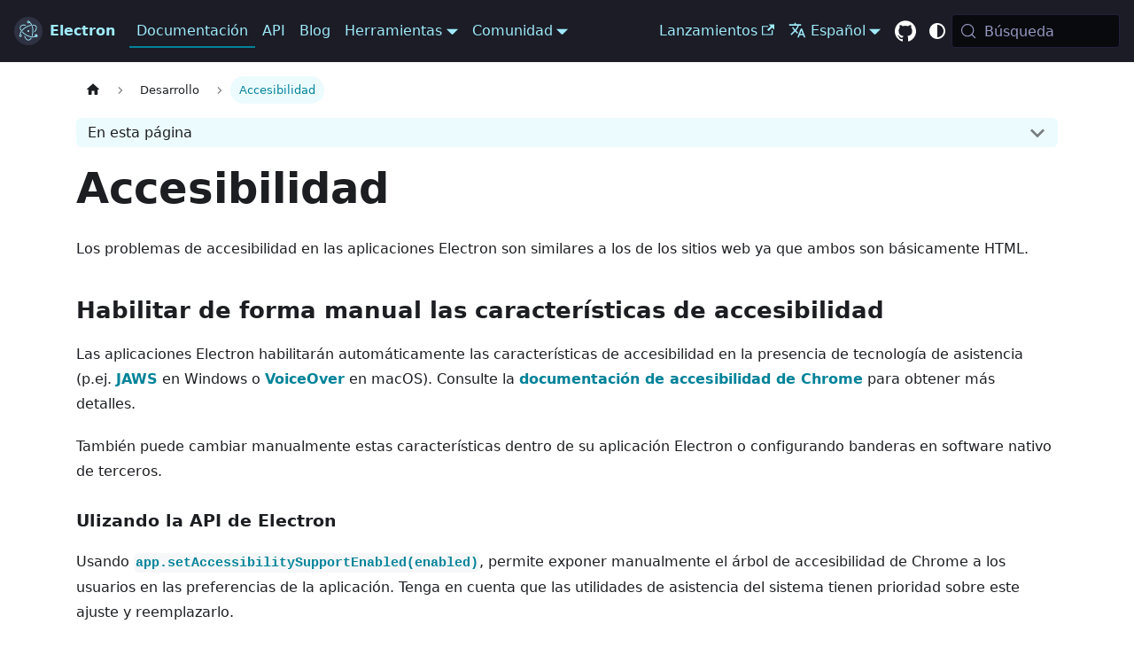

--- FILE ---
content_type: text/html
request_url: https://www.electronjs.org/es/docs/latest/tutorial/accessibility
body_size: 8603
content:
<!doctype html><html lang=es dir=ltr class="docs-wrapper plugin-docs plugin-id-default docs-version-current docs-doc-page docs-doc-id-latest/tutorial/accessibility" data-has-hydrated=false><head><meta charset=UTF-8><meta name=generator content="Docusaurus v3.9.2"><title data-rh=true>Accesibilidad | Electron</title><meta data-rh=true name=viewport content="width=device-width, initial-scale=1.0"/><meta data-rh=true name=twitter:card content=summary_large_image /><meta data-rh=true property=og:url content=https://electronjs.org/es/docs/latest/tutorial/accessibility /><meta data-rh=true property=og:locale content=es /><meta data-rh=true property=og:locale:alternate content=en /><meta data-rh=true property=og:locale:alternate content=de /><meta data-rh=true property=og:locale:alternate content=fr /><meta data-rh=true property=og:locale:alternate content=ja /><meta data-rh=true property=og:locale:alternate content=pt /><meta data-rh=true property=og:locale:alternate content=ru /><meta data-rh=true property=og:locale:alternate content=zh /><meta data-rh=true name=docusaurus_locale content=es /><meta data-rh=true name=docsearch:language content=es /><meta data-rh=true name=docusaurus_version content=current /><meta data-rh=true name=docusaurus_tag content=docs-default-current /><meta data-rh=true name=docsearch:version content=current /><meta data-rh=true name=docsearch:docusaurus_tag content=docs-default-current /><meta data-rh=true property=og:title content="Accesibilidad | Electron"/><meta data-rh=true name=description content="Los problemas de accesibilidad en las aplicaciones de Electrón son similares a los de los sitios web porque, en última instancia, son HTML."/><meta data-rh=true property=og:description content="Los problemas de accesibilidad en las aplicaciones de Electrón son similares a los de los sitios web porque, en última instancia, son HTML."/><link data-rh=true rel=icon href=/es/assets/img/favicon.ico /><link data-rh=true rel=canonical href=https://electronjs.org/es/docs/latest/tutorial/accessibility /><link data-rh=true rel=alternate href=https://electronjs.org/docs/latest/tutorial/accessibility hreflang=en /><link data-rh=true rel=alternate href=https://electronjs.org/de/docs/latest/tutorial/accessibility hreflang=de /><link data-rh=true rel=alternate href=https://electronjs.org/es/docs/latest/tutorial/accessibility hreflang=es /><link data-rh=true rel=alternate href=https://electronjs.org/fr/docs/latest/tutorial/accessibility hreflang=fr /><link data-rh=true rel=alternate href=https://electronjs.org/ja/docs/latest/tutorial/accessibility hreflang=ja /><link data-rh=true rel=alternate href=https://electronjs.org/pt/docs/latest/tutorial/accessibility hreflang=pt /><link data-rh=true rel=alternate href=https://electronjs.org/ru/docs/latest/tutorial/accessibility hreflang=ru /><link data-rh=true rel=alternate href=https://electronjs.org/zh/docs/latest/tutorial/accessibility hreflang=zh /><link data-rh=true rel=alternate href=https://electronjs.org/docs/latest/tutorial/accessibility hreflang=x-default /><link data-rh=true rel=preconnect href=https://MG3SRMK3K0-dsn.algolia.net crossorigin=anonymous /><script data-rh=true type=application/ld+json>{"@context":"https://schema.org","@type":"BreadcrumbList","itemListElement":[{"@type":"ListItem","item":"https://electronjs.org/es/docs/latest/tutorial/accessibility","name":"Accesibilidad","position":1}]}</script><link rel=alternate type=application/rss+xml href=/es/blog/rss.xml title="Electron RSS Feed"><link rel=alternate type=application/atom+xml href=/es/blog/atom.xml title="Electron Atom Feed"><link rel=preconnect href=https://www.google-analytics.com><link rel=preconnect href=https://www.googletagmanager.com><script async src="https://www.googletagmanager.com/gtag/js?id=UA-160365006-1"></script><script>function gtag(){dataLayer.push(arguments)}window.dataLayer=window.dataLayer||[],gtag("js",new Date),gtag("config","UA-160365006-1",{anonymize_ip:!0})</script><link rel=search type=application/opensearchdescription+xml title=Electron href=/es/opensearch.xml><meta name=docs-sha content=5e91ab8c5086579b228741049b64fe464576dacd><link rel=stylesheet href=/es/assets/css/styles.508e2abf.css /><script src=/es/assets/js/runtime~main.6ea24fb6.js defer></script><script src=/es/assets/js/main.0a8a98e4.js defer></script></head><body class=navigation-with-keyboard><svg style="display: none;"><defs>
<symbol id=theme-svg-external-link viewBox="0 0 24 24"><path fill=currentColor d="M21 13v10h-21v-19h12v2h-10v15h17v-8h2zm3-12h-10.988l4.035 4-6.977 7.07 2.828 2.828 6.977-7.07 4.125 4.172v-11z"/></symbol>
</defs></svg>
<script>!function(){var t=function(){try{return new URLSearchParams(window.location.search).get("docusaurus-theme")}catch(t){}}()||function(){try{return window.localStorage.getItem("theme")}catch(t){}}();document.documentElement.setAttribute("data-theme",t||(window.matchMedia("(prefers-color-scheme: dark)").matches?"dark":"light")),document.documentElement.setAttribute("data-theme-choice",t||"system")}(),function(){try{for(var[t,e]of new URLSearchParams(window.location.search).entries())if(t.startsWith("docusaurus-data-")){var a=t.replace("docusaurus-data-","data-");document.documentElement.setAttribute(a,e)}}catch(t){}}()</script><div id=__docusaurus><div role=region aria-label="Saltar al contenido principal"><a class=skipToContent_fXgn href=#__docusaurus_skipToContent_fallback>Saltar al contenido principal</a></div><nav aria-label=Principal class="theme-layout-navbar navbar navbar--fixed-top navbar--dark"><div class=navbar__inner><div class="theme-layout-navbar-left navbar__items"><button aria-label="Cambiar a barra de navegación" aria-expanded=false class="navbar__toggle clean-btn" type=button><svg width=30 height=30 viewBox="0 0 30 30" aria-hidden=true><path stroke=currentColor stroke-linecap=round stroke-miterlimit=10 stroke-width=2 d="M4 7h22M4 15h22M4 23h22"/></svg></button><a class=navbar__brand href=/es/><div class=navbar__logo><img src=/es/assets/img/logo.svg alt="Página de inicio de Electron" class="themedComponent_mlkZ themedComponent--light_NVdE"/><img src=/es/assets/img/logo.svg alt="Página de inicio de Electron" class="themedComponent_mlkZ themedComponent--dark_xIcU"/></div><b class="navbar__title text--truncate">Electron</b></a><a aria-current=page class="navbar__item navbar__link navbar__link--active" href=/es/docs/latest/>Documentación</a><a class="navbar__item navbar__link" href=/es/docs/latest/api/app>API</a><a class="navbar__item navbar__link" href=/es/blog>Blog</a><div class="navbar__item dropdown dropdown--hoverable"><a href=# aria-haspopup=true aria-expanded=false role=button class=navbar__link>Herramientas</a><ul class=dropdown__menu><li><a href=https://electronforge.io target=_blank rel="noopener noreferrer" class=dropdown__link>Electron Forge</a><li><a class=dropdown__link href=/es/fiddle>Electron Fiddle</a></ul></div><div class="navbar__item dropdown dropdown--hoverable"><a href=# aria-haspopup=true aria-expanded=false role=button class=navbar__link>Comunidad</a><ul class=dropdown__menu><li><a class=dropdown__link href=/es/governance>Gobernanza</a><li><a class=dropdown__link href=/es/apps>Muestra</a><li><a class=dropdown__link href=/es/community>Recursos</a></ul></div></div><div class="theme-layout-navbar-right navbar__items navbar__items--right"><a href=https://releases.electronjs.org target=_blank rel="noopener noreferrer" class="navbar__item navbar__link">Lanzamientos<svg width=13.5 height=13.5 aria-label="(opens in new tab)" class=iconExternalLink_nPIU><use href=#theme-svg-external-link /></svg></a><div class="navbar__item dropdown dropdown--hoverable dropdown--right"><a href=# aria-haspopup=true aria-expanded=false role=button class=navbar__link><svg viewBox="0 0 24 24" width=20 height=20 aria-hidden=true class=iconLanguage_nlXk><path fill=currentColor d="M12.87 15.07l-2.54-2.51.03-.03c1.74-1.94 2.98-4.17 3.71-6.53H17V4h-7V2H8v2H1v1.99h11.17C11.5 7.92 10.44 9.75 9 11.35 8.07 10.32 7.3 9.19 6.69 8h-2c.73 1.63 1.73 3.17 2.98 4.56l-5.09 5.02L4 19l5-5 3.11 3.11.76-2.04zM18.5 10h-2L12 22h2l1.12-3h4.75L21 22h2l-4.5-12zm-2.62 7l1.62-4.33L19.12 17h-3.24z"/></svg>Español</a><ul class=dropdown__menu><li><a href=/docs/latest/tutorial/accessibility target=_self rel="noopener noreferrer" class=dropdown__link lang=en>English</a><li><a href=/de/docs/latest/tutorial/accessibility target=_self rel="noopener noreferrer" class=dropdown__link lang=de>Deutsch</a><li><a href=/es/docs/latest/tutorial/accessibility target=_self rel="noopener noreferrer" class="dropdown__link dropdown__link--active" lang=es>Español</a><li><a href=/fr/docs/latest/tutorial/accessibility target=_self rel="noopener noreferrer" class=dropdown__link lang=fr>Français</a><li><a href=/ja/docs/latest/tutorial/accessibility target=_self rel="noopener noreferrer" class=dropdown__link lang=ja>日本語</a><li><a href=/pt/docs/latest/tutorial/accessibility target=_self rel="noopener noreferrer" class=dropdown__link lang=pt>Português</a><li><a href=/ru/docs/latest/tutorial/accessibility target=_self rel="noopener noreferrer" class=dropdown__link lang=ru>Русский</a><li><a href=/zh/docs/latest/tutorial/accessibility target=_self rel="noopener noreferrer" class=dropdown__link lang=zh>中文</a></ul></div><a href=https://github.com/electron/electron target=_blank rel="noopener noreferrer" class="navbar__item navbar__link header-github-link" aria-label="GitHub repository"></a><div class="toggle_vylO colorModeToggle_DEke"><button class="clean-btn toggleButton_gllP toggleButtonDisabled_aARS darkNavbarColorModeToggle_X3D1" type=button disabled title="system mode" aria-label="Cambiar entre el modo oscuro y claro (actualmente system mode)"><svg viewBox="0 0 24 24" width=24 height=24 aria-hidden=true class="toggleIcon_g3eP lightToggleIcon_pyhR"><path fill=currentColor d="M12,9c1.65,0,3,1.35,3,3s-1.35,3-3,3s-3-1.35-3-3S10.35,9,12,9 M12,7c-2.76,0-5,2.24-5,5s2.24,5,5,5s5-2.24,5-5 S14.76,7,12,7L12,7z M2,13l2,0c0.55,0,1-0.45,1-1s-0.45-1-1-1l-2,0c-0.55,0-1,0.45-1,1S1.45,13,2,13z M20,13l2,0c0.55,0,1-0.45,1-1 s-0.45-1-1-1l-2,0c-0.55,0-1,0.45-1,1S19.45,13,20,13z M11,2v2c0,0.55,0.45,1,1,1s1-0.45,1-1V2c0-0.55-0.45-1-1-1S11,1.45,11,2z M11,20v2c0,0.55,0.45,1,1,1s1-0.45,1-1v-2c0-0.55-0.45-1-1-1C11.45,19,11,19.45,11,20z M5.99,4.58c-0.39-0.39-1.03-0.39-1.41,0 c-0.39,0.39-0.39,1.03,0,1.41l1.06,1.06c0.39,0.39,1.03,0.39,1.41,0s0.39-1.03,0-1.41L5.99,4.58z M18.36,16.95 c-0.39-0.39-1.03-0.39-1.41,0c-0.39,0.39-0.39,1.03,0,1.41l1.06,1.06c0.39,0.39,1.03,0.39,1.41,0c0.39-0.39,0.39-1.03,0-1.41 L18.36,16.95z M19.42,5.99c0.39-0.39,0.39-1.03,0-1.41c-0.39-0.39-1.03-0.39-1.41,0l-1.06,1.06c-0.39,0.39-0.39,1.03,0,1.41 s1.03,0.39,1.41,0L19.42,5.99z M7.05,18.36c0.39-0.39,0.39-1.03,0-1.41c-0.39-0.39-1.03-0.39-1.41,0l-1.06,1.06 c-0.39,0.39-0.39,1.03,0,1.41s1.03,0.39,1.41,0L7.05,18.36z"/></svg><svg viewBox="0 0 24 24" width=24 height=24 aria-hidden=true class="toggleIcon_g3eP darkToggleIcon_wfgR"><path fill=currentColor d="M9.37,5.51C9.19,6.15,9.1,6.82,9.1,7.5c0,4.08,3.32,7.4,7.4,7.4c0.68,0,1.35-0.09,1.99-0.27C17.45,17.19,14.93,19,12,19 c-3.86,0-7-3.14-7-7C5,9.07,6.81,6.55,9.37,5.51z M12,3c-4.97,0-9,4.03-9,9s4.03,9,9,9s9-4.03,9-9c0-0.46-0.04-0.92-0.1-1.36 c-0.98,1.37-2.58,2.26-4.4,2.26c-2.98,0-5.4-2.42-5.4-5.4c0-1.81,0.89-3.42,2.26-4.4C12.92,3.04,12.46,3,12,3L12,3z"/></svg><svg viewBox="0 0 24 24" width=24 height=24 aria-hidden=true class="toggleIcon_g3eP systemToggleIcon_QzmC"><path fill=currentColor d="m12 21c4.971 0 9-4.029 9-9s-4.029-9-9-9-9 4.029-9 9 4.029 9 9 9zm4.95-13.95c1.313 1.313 2.05 3.093 2.05 4.95s-0.738 3.637-2.05 4.95c-1.313 1.313-3.093 2.05-4.95 2.05v-14c1.857 0 3.637 0.737 4.95 2.05z"/></svg></button></div><div class=navbarSearchContainer_Bca1><button type=button class="DocSearch DocSearch-Button" aria-label="Búsqueda (Meta+k)" aria-keyshortcuts=Meta+k><span class=DocSearch-Button-Container><svg width=20 height=20 class=DocSearch-Search-Icon viewBox="0 0 24 24" aria-hidden=true><circle cx=11 cy=11 r=8 stroke=currentColor fill=none stroke-width=1.4 /><path d="m21 21-4.3-4.3" stroke=currentColor fill=none stroke-linecap=round stroke-linejoin=round /></svg><span class=DocSearch-Button-Placeholder>Búsqueda</span></span><span class=DocSearch-Button-Keys></span></button></div></div></div><div role=presentation class=navbar-sidebar__backdrop></div></nav><div id=__docusaurus_skipToContent_fallback class="theme-layout-main main-wrapper mainWrapper_z2l0"><div class=docsWrapper_hBAB><button aria-label="Volver arriba" class="clean-btn theme-back-to-top-button backToTopButton_sjWU" type=button></button><div class=docRoot_UBD9><aside class="theme-doc-sidebar-container docSidebarContainer_YfHR"><div class=sidebarViewport_aRkj><div class=sidebar_njMd><nav aria-label="Barra lateral de Documentos" class="menu thin-scrollbar menu_SIkG"><ul class="theme-doc-sidebar-menu menu__list"><li class="theme-doc-sidebar-item-category theme-doc-sidebar-item-category-level-1 menu__list-item menu__list-item--collapsed"><div class=menu__list-item-collapsible><a class="categoryLink_byQd menu__link menu__link--sublist menu__link--sublist-caret" role=button aria-expanded=false href=/es/docs/latest/><span title=Empezar class=categoryLinkLabel_W154>Empezar</span></a></div><li class="theme-doc-sidebar-item-category theme-doc-sidebar-item-category-level-1 menu__list-item menu__list-item--collapsed"><div class=menu__list-item-collapsible><a class="categoryLink_byQd menu__link menu__link--sublist menu__link--sublist-caret" role=button aria-expanded=false href=/es/docs/latest/tutorial/process-model><span title="Procesos en Electron" class=categoryLinkLabel_W154>Procesos en Electron</span></a></div><li class="theme-doc-sidebar-item-category theme-doc-sidebar-item-category-level-1 menu__list-item menu__list-item--collapsed"><div class=menu__list-item-collapsible><a class="categoryLink_byQd menu__link menu__link--sublist menu__link--sublist-caret" role=button aria-expanded=false href=/es/docs/latest/tutorial/performance><span title="Mejores Prácticas" class=categoryLinkLabel_W154>Mejores Prácticas</span></a></div><li class="theme-doc-sidebar-item-category theme-doc-sidebar-item-category-level-1 menu__list-item menu__list-item--collapsed"><div class=menu__list-item-collapsible><a class="categoryLink_byQd menu__link menu__link--sublist" href=/es/docs/latest/tutorial/examples><span title=Ejemplos class=categoryLinkLabel_W154>Ejemplos</span></a><button aria-label="Expandir la categoría 'Ejemplos' de la barra lateral" aria-expanded=false type=button class="clean-btn menu__caret"></button></div><li class="theme-doc-sidebar-item-category theme-doc-sidebar-item-category-level-1 menu__list-item"><div class=menu__list-item-collapsible><a class="categoryLink_byQd menu__link menu__link--sublist menu__link--sublist-caret menu__link--active" role=button aria-expanded=true href=/es/docs/latest/tutorial/accessibility><span title=Desarrollo class=categoryLinkLabel_W154>Desarrollo</span></a></div><ul class=menu__list><li class="theme-doc-sidebar-item-link theme-doc-sidebar-item-link-level-2 menu__list-item"><a class="menu__link menuLink_lqYo menu__link--active" aria-current=page tabindex=0 href=/es/docs/latest/tutorial/accessibility>Accesibilidad</a><li class="theme-doc-sidebar-item-link theme-doc-sidebar-item-link-level-2 menu__list-item"><a class="menu__link menuLink_lqYo" tabindex=0 href=/es/docs/latest/tutorial/installation>Instrucciones de Instalación Avanzada</a><li class="theme-doc-sidebar-item-link theme-doc-sidebar-item-link-level-2 menu__list-item"><a class="menu__link menuLink_lqYo" tabindex=0 href=/es/docs/latest/tutorial/asar-archives>Archivos ASAR</a><li class="theme-doc-sidebar-item-link theme-doc-sidebar-item-link-level-2 menu__list-item"><a class="menu__link menuLink_lqYo" tabindex=0 href=/es/docs/latest/tutorial/asar-integrity>ASAR Integrity</a><li class="theme-doc-sidebar-item-link theme-doc-sidebar-item-link-level-2 menu__list-item"><a class="menu__link menuLink_lqYo" tabindex=0 href=/es/docs/latest/tutorial/boilerplates-and-clis>Plantillas y CLIs</a><li class="theme-doc-sidebar-item-link theme-doc-sidebar-item-link-level-2 menu__list-item"><a class="menu__link menuLink_lqYo" tabindex=0 href=/es/docs/latest/tutorial/esm>ES Modules (ESM) in Electron</a><li class="theme-doc-sidebar-item-link theme-doc-sidebar-item-link-level-2 menu__list-item"><a class="menu__link menuLink_lqYo" tabindex=0 href=/es/docs/latest/tutorial/fuses>Electron Fuses</a><li class="theme-doc-sidebar-item-link theme-doc-sidebar-item-link-level-2 menu__list-item"><a class="menu__link menuLink_lqYo" tabindex=0 href=/es/docs/latest/tutorial/windows-arm>Windows en ARM</a></ul><li class="theme-doc-sidebar-item-category theme-doc-sidebar-item-category-level-1 menu__list-item menu__list-item--collapsed"><div class=menu__list-item-collapsible><a class="categoryLink_byQd menu__link menu__link--sublist menu__link--sublist-caret" role=button aria-expanded=false href=/es/docs/latest/tutorial/using-native-node-modules><span title="Native Node Modules" class=categoryLinkLabel_W154>Native Node Modules</span></a></div><li class="theme-doc-sidebar-item-category theme-doc-sidebar-item-category-level-1 menu__list-item menu__list-item--collapsed"><div class=menu__list-item-collapsible><a class="categoryLink_byQd menu__link menu__link--sublist menu__link--sublist-caret" role=button aria-expanded=false href=/es/docs/latest/tutorial/forge-overview><span title=Distribución class=categoryLinkLabel_W154>Distribución</span></a></div><li class="theme-doc-sidebar-item-category theme-doc-sidebar-item-category-level-1 menu__list-item menu__list-item--collapsed"><div class=menu__list-item-collapsible><a class="categoryLink_byQd menu__link menu__link--sublist menu__link--sublist-caret" role=button aria-expanded=false href="/es/docs/latest/tutorial/pruebas automatizadas"><span title="Pruebas y depuración" class=categoryLinkLabel_W154>Pruebas y depuración</span></a></div><li class="theme-doc-sidebar-item-category theme-doc-sidebar-item-category-level-1 menu__list-item menu__list-item--collapsed"><div class=menu__list-item-collapsible><a class="categoryLink_byQd menu__link menu__link--sublist menu__link--sublist-caret" role=button aria-expanded=false href=/es/docs/latest/breaking-changes><span title=Referencias class=categoryLinkLabel_W154>Referencias</span></a></div><li class="theme-doc-sidebar-item-category theme-doc-sidebar-item-category-level-1 menu__list-item menu__list-item--collapsed"><div class=menu__list-item-collapsible><a class="categoryLink_byQd menu__link menu__link--sublist menu__link--sublist-caret" role=button aria-expanded=false href=/es/docs/latest/development/build-instructions-gn><span title=Contribuyentes class=categoryLinkLabel_W154>Contribuyentes</span></a></div></ul></nav></div></div></aside><main class=docMainContainer_TBSr><div class="container padding-top--md padding-bottom--lg"><div class=row><div class="col docItemCol_VOVn"><div class=docItemContainer_Djhp><article><nav class="theme-doc-breadcrumbs breadcrumbsContainer_Z_bl" aria-label=Detalles><ul class=breadcrumbs><li class=breadcrumbs__item><a aria-label="Sitio web" class=breadcrumbs__link href=/es/><svg viewBox="0 0 24 24" class=breadcrumbHomeIcon_YNFT><path d="M10 19v-5h4v5c0 .55.45 1 1 1h3c.55 0 1-.45 1-1v-7h1.7c.46 0 .68-.57.33-.87L12.67 3.6c-.38-.34-.96-.34-1.34 0l-8.36 7.53c-.34.3-.13.87.33.87H5v7c0 .55.45 1 1 1h3c.55 0 1-.45 1-1z" fill=currentColor /></svg></a><li class=breadcrumbs__item><span class=breadcrumbs__link>Desarrollo</span><li class="breadcrumbs__item breadcrumbs__item--active"><span class=breadcrumbs__link>Accesibilidad</span></ul></nav><div class="tocCollapsible_ETCw theme-doc-toc-mobile tocMobile_ITEo"><button type=button class="clean-btn tocCollapsibleButton_TO0P">En esta página</button></div><div class="theme-doc-markdown markdown"><header><h1>Accesibilidad</h1></header>
<p>Los problemas de accesibilidad en las aplicaciones Electron son similares a los de los sitios web ya que ambos son básicamente HTML.</p>
<h2 class="anchor anchorTargetStickyNavbar_Vzrq" id=habilitar-de-forma-manual-las-características-de-accesibilidad>Habilitar de forma manual las características de accesibilidad<a href=#habilitar-de-forma-manual-las-características-de-accesibilidad class=hash-link aria-label="Enlace directo a Habilitar de forma manual las características de accesibilidad" title="Enlace directo a Habilitar de forma manual las características de accesibilidad" translate=no>​</a></h2>
<p>Las aplicaciones Electron habilitarán automáticamente las características de accesibilidad en la presencia de tecnología de asistencia (p.ej. <a href=https://www.freedomscientific.com/products/software/jaws/ target=_blank rel="noopener noreferrer" class="">JAWS</a> en Windows o <a href=https://help.apple.com/voiceover/mac/10.15/ target=_blank rel="noopener noreferrer" class="">VoiceOver</a> en macOS). Consulte la <a href=https://www.chromium.org/developers/design-documents/accessibility#TOC-How-Chrome-detects-the-presence-of-Assistive-Technology target=_blank rel="noopener noreferrer" class="">documentación de accesibilidad de Chrome</a> para obtener más detalles.</p>
<p>También puede cambiar manualmente estas características dentro de su aplicación Electron o configurando banderas en software nativo de terceros.</p>
<h3 class="anchor anchorTargetStickyNavbar_Vzrq" id=ulizando-la-api-de-electron>Ulizando la API de Electron<a href=#ulizando-la-api-de-electron class=hash-link aria-label="Enlace directo a Ulizando la API de Electron" title="Enlace directo a Ulizando la API de Electron" translate=no>​</a></h3>
<p>Usando <a class="" href=/es/docs/latest/api/app#appsetaccessibilitysupportenabledenabled-macos-windows><code>app.setAccessibilitySupportEnabled(enabled)</code></a>, permite exponer manualmente el árbol de accesibilidad de Chrome a los usuarios en las preferencias de la aplicación. Tenga en cuenta que las utilidades de asistencia del sistema tienen prioridad sobre este ajuste y reemplazarlo.</p>
<h3 class="anchor anchorTargetStickyNavbar_Vzrq" id=usando-software-de-terceros>Usando software de terceros<a href=#usando-software-de-terceros class=hash-link aria-label="Enlace directo a Usando software de terceros" title="Enlace directo a Usando software de terceros" translate=no>​</a></h3>
<h4 class="anchor anchorTargetStickyNavbar_Vzrq" id=macos>macOS<a href=#macos class=hash-link aria-label="Enlace directo a macOS" title="Enlace directo a macOS" translate=no>​</a></h4>
<p>En macOS, la tecnología de asistencia de terceros puede cambiar la accesibilidad dentro de las aplicaciones de Electron, configurando el atributo <code>AXManualAccessibility</code> de forma programada:</p>
<p>Usando Objective-C:</p>
<div class="language-objc codeBlockContainer_Ckt0 theme-code-block" style=--prism-color:#393A34;--prism-background-color:#f6f8fa><div class=codeBlockContent_QJqH><pre tabindex=0 class="prism-code language-objc codeBlock_bY9V thin-scrollbar" style=color:#393A34;background-color:#f6f8fa><code class=codeBlockLines_e6Vv><span class=token-line style=color:#393A34><span class="token plain">CFStringRef kAXManualAccessibility </span><span class="token operator" style=color:#393A34>=</span><span class="token plain"> </span><span class="token function" style=color:#d73a49>CFSTR</span><span class="token punctuation" style=color:#393A34>(</span><span class="token string" style=color:#e3116c>"AXManualAccessibility"</span><span class="token punctuation" style=color:#393A34>)</span><span class="token punctuation" style=color:#393A34>;</span><span class="token plain"></span><br/></span><span class=token-line style=color:#393A34><span class="token plain" style=display:inline-block></span><br/></span><span class=token-line style=color:#393A34><span class="token plain"></span><span class="token operator" style=color:#393A34>+</span><span class="token plain"> </span><span class="token punctuation" style=color:#393A34>(</span><span class="token keyword" style=color:#00009f>void</span><span class="token punctuation" style=color:#393A34>)</span><span class="token plain">enableAccessibility</span><span class="token punctuation" style=color:#393A34>:</span><span class="token punctuation" style=color:#393A34>(</span><span class="token plain">BOOL</span><span class="token punctuation" style=color:#393A34>)</span><span class="token plain">enable inElectronApplication</span><span class="token punctuation" style=color:#393A34>:</span><span class="token punctuation" style=color:#393A34>(</span><span class="token plain">NSRunningApplication </span><span class="token operator" style=color:#393A34>*</span><span class="token punctuation" style=color:#393A34>)</span><span class="token plain">app</span><br/></span><span class=token-line style=color:#393A34><span class="token plain"></span><span class="token punctuation" style=color:#393A34>{</span><span class="token plain"></span><br/></span><span class=token-line style=color:#393A34><span class="token plain">    AXUIElementRef appRef </span><span class="token operator" style=color:#393A34>=</span><span class="token plain"> </span><span class="token function" style=color:#d73a49>AXUIElementCreateApplication</span><span class="token punctuation" style=color:#393A34>(</span><span class="token plain">app</span><span class="token punctuation" style=color:#393A34>.</span><span class="token plain">processIdentifier</span><span class="token punctuation" style=color:#393A34>)</span><span class="token punctuation" style=color:#393A34>;</span><span class="token plain"></span><br/></span><span class=token-line style=color:#393A34><span class="token plain">    </span><span class="token keyword" style=color:#00009f>if</span><span class="token plain"> </span><span class="token punctuation" style=color:#393A34>(</span><span class="token plain">appRef </span><span class="token operator" style=color:#393A34>==</span><span class="token plain"> nil</span><span class="token punctuation" style=color:#393A34>)</span><span class="token plain"></span><br/></span><span class=token-line style=color:#393A34><span class="token plain">        </span><span class="token keyword" style=color:#00009f>return</span><span class="token punctuation" style=color:#393A34>;</span><span class="token plain"></span><br/></span><span class=token-line style=color:#393A34><span class="token plain" style=display:inline-block></span><br/></span><span class=token-line style=color:#393A34><span class="token plain">    CFBooleanRef value </span><span class="token operator" style=color:#393A34>=</span><span class="token plain"> enable </span><span class="token operator" style=color:#393A34>?</span><span class="token plain"> kCFBooleanTrue </span><span class="token punctuation" style=color:#393A34>:</span><span class="token plain"> kCFBooleanFalse</span><span class="token punctuation" style=color:#393A34>;</span><span class="token plain"></span><br/></span><span class=token-line style=color:#393A34><span class="token plain">    </span><span class="token function" style=color:#d73a49>AXUIElementSetAttributeValue</span><span class="token punctuation" style=color:#393A34>(</span><span class="token plain">appRef</span><span class="token punctuation" style=color:#393A34>,</span><span class="token plain"> kAXManualAccessibility</span><span class="token punctuation" style=color:#393A34>,</span><span class="token plain"> value</span><span class="token punctuation" style=color:#393A34>)</span><span class="token punctuation" style=color:#393A34>;</span><span class="token plain"></span><br/></span><span class=token-line style=color:#393A34><span class="token plain">    </span><span class="token function" style=color:#d73a49>CFRelease</span><span class="token punctuation" style=color:#393A34>(</span><span class="token plain">appRef</span><span class="token punctuation" style=color:#393A34>)</span><span class="token punctuation" style=color:#393A34>;</span><span class="token plain"></span><br/></span><span class=token-line style=color:#393A34><span class="token plain"></span><span class="token punctuation" style=color:#393A34>}</span><br/></span></code></pre></div></div>
<p>Usando Swift:</p>
<div class="language-swift codeBlockContainer_Ckt0 theme-code-block" style=--prism-color:#393A34;--prism-background-color:#f6f8fa><div class=codeBlockContent_QJqH><pre tabindex=0 class="prism-code language-swift codeBlock_bY9V thin-scrollbar" style=color:#393A34;background-color:#f6f8fa><code class=codeBlockLines_e6Vv><span class=token-line style=color:#393A34><span class="token keyword" style=color:#00009f>import</span><span class="token plain"> </span><span class="token class-name">Cocoa</span><span class="token plain"></span><br/></span><span class=token-line style=color:#393A34><span class="token plain"></span><span class="token keyword" style=color:#00009f>let</span><span class="token plain"> name </span><span class="token operator" style=color:#393A34>=</span><span class="token plain"> </span><span class="token class-name">CommandLine</span><span class="token punctuation" style=color:#393A34>.</span><span class="token plain">arguments</span><span class="token punctuation" style=color:#393A34>.</span><span class="token plain">count </span><span class="token operator" style=color:#393A34>>=</span><span class="token plain"> </span><span class="token number" style=color:#36acaa>2</span><span class="token plain"> </span><span class="token operator" style=color:#393A34>?</span><span class="token plain"> </span><span class="token class-name">CommandLine</span><span class="token punctuation" style=color:#393A34>.</span><span class="token plain">arguments</span><span class="token punctuation" style=color:#393A34>[</span><span class="token number" style=color:#36acaa>1</span><span class="token punctuation" style=color:#393A34>]</span><span class="token plain"> </span><span class="token punctuation" style=color:#393A34>:</span><span class="token plain"> </span><span class="token string-literal string" style=color:#e3116c>"Electron"</span><span class="token plain"></span><br/></span><span class=token-line style=color:#393A34><span class="token plain"></span><span class="token keyword" style=color:#00009f>let</span><span class="token plain"> pid </span><span class="token operator" style=color:#393A34>=</span><span class="token plain"> </span><span class="token class-name">NSWorkspace</span><span class="token punctuation" style=color:#393A34>.</span><span class="token plain">shared</span><span class="token punctuation" style=color:#393A34>.</span><span class="token plain">runningApplications</span><span class="token punctuation" style=color:#393A34>.</span><span class="token function" style=color:#d73a49>first</span><span class="token punctuation" style=color:#393A34>(</span><span class="token keyword" style=color:#00009f>where</span><span class="token punctuation" style=color:#393A34>:</span><span class="token plain"> </span><span class="token punctuation" style=color:#393A34>{</span><span class="token short-argument">$0</span><span class="token punctuation" style=color:#393A34>.</span><span class="token plain">localizedName </span><span class="token operator" style=color:#393A34>==</span><span class="token plain"> name</span><span class="token punctuation" style=color:#393A34>}</span><span class="token punctuation" style=color:#393A34>)</span><span class="token operator" style=color:#393A34>!</span><span class="token punctuation" style=color:#393A34>.</span><span class="token plain">processIdentifier</span><br/></span><span class=token-line style=color:#393A34><span class="token plain"></span><span class="token keyword" style=color:#00009f>let</span><span class="token plain"> axApp </span><span class="token operator" style=color:#393A34>=</span><span class="token plain"> </span><span class="token class-name">AXUIElementCreateApplication</span><span class="token punctuation" style=color:#393A34>(</span><span class="token plain">pid</span><span class="token punctuation" style=color:#393A34>)</span><span class="token plain"></span><br/></span><span class=token-line style=color:#393A34><span class="token plain"></span><span class="token keyword" style=color:#00009f>let</span><span class="token plain"> result </span><span class="token operator" style=color:#393A34>=</span><span class="token plain"> </span><span class="token class-name">AXUIElementSetAttributeValue</span><span class="token punctuation" style=color:#393A34>(</span><span class="token plain">axApp</span><span class="token punctuation" style=color:#393A34>,</span><span class="token plain"> </span><span class="token string-literal string" style=color:#e3116c>"AXManualAccessibility"</span><span class="token plain"> </span><span class="token keyword" style=color:#00009f>as</span><span class="token plain"> </span><span class="token class-name">CFString</span><span class="token punctuation" style=color:#393A34>,</span><span class="token plain"> </span><span class="token boolean" style=color:#36acaa>true</span><span class="token plain"> </span><span class="token keyword" style=color:#00009f>as</span><span class="token plain"> </span><span class="token class-name">CFTypeRef</span><span class="token punctuation" style=color:#393A34>)</span><span class="token plain"></span><br/></span><span class=token-line style=color:#393A34><span class="token plain"></span><span class="token function" style=color:#d73a49>print</span><span class="token punctuation" style=color:#393A34>(</span><span class="token string-literal string" style=color:#e3116c>"Setting 'AXManualAccessibility' </span><span class="token string-literal interpolation-punctuation punctuation" style=color:#393A34>\(</span><span class="token string-literal interpolation">error</span><span class="token string-literal interpolation punctuation" style=color:#393A34>.</span><span class="token string-literal interpolation">rawValue </span><span class="token string-literal interpolation operator" style=color:#393A34>==</span><span class="token string-literal interpolation"> </span><span class="token string-literal interpolation number" style=color:#36acaa>0</span><span class="token string-literal interpolation"> </span><span class="token string-literal interpolation operator" style=color:#393A34>?</span><span class="token string-literal interpolation"> succeeded</span><span class="token string-literal interpolation string-literal string" style=color:#e3116c>" : "</span><span class="token string-literal interpolation">failed"</span><span class="token string-literal interpolation-punctuation punctuation" style=color:#393A34>)</span><span class="token string-literal string" style=color:#e3116c>"</span><span class="token punctuation" style=color:#393A34>)</span><br/></span></code></pre></div></div></div><footer class="theme-doc-footer docusaurus-mt-lg"><div class="row margin-top--sm theme-doc-footer-edit-meta-row"><div class="col noPrint_WFHX"><a href=https://github.com/electron/electron/edit/main/docs/tutorial/accessibility.md target=_blank rel="noopener noreferrer" class=theme-edit-this-page><svg fill=currentColor height=20 width=20 viewBox="0 0 40 40" class=iconEdit_Z9Sw aria-hidden=true><g><path d="m34.5 11.7l-3 3.1-6.3-6.3 3.1-3q0.5-0.5 1.2-0.5t1.1 0.5l3.9 3.9q0.5 0.4 0.5 1.1t-0.5 1.2z m-29.5 17.1l18.4-18.5 6.3 6.3-18.4 18.4h-6.3v-6.2z"/></g></svg>Editar esta página</a></div><div class="col lastUpdated_JAkA"></div></div></footer></article><nav class="docusaurus-mt-lg pagination-nav" aria-label="Páginas de documentación"><a class="pagination-nav__link pagination-nav__link--prev" href=/es/docs/latest/tutorial/custom-window-styles><div class=pagination-nav__sublabel>Anterior</div><div class=pagination-nav__label>Custom Window Styles</div></a><a class="pagination-nav__link pagination-nav__link--next" href=/es/docs/latest/tutorial/installation><div class=pagination-nav__sublabel>Siguiente</div><div class=pagination-nav__label>Instrucciones de Instalación Avanzada</div></a></nav></div></div><div class="col col--3"><div class="tableOfContents_bqdL thin-scrollbar theme-doc-toc-desktop"><ul class="table-of-contents table-of-contents__left-border"><li><a href=#habilitar-de-forma-manual-las-características-de-accesibilidad class="table-of-contents__link toc-highlight">Habilitar de forma manual las características de accesibilidad</a><ul><li><a href=#ulizando-la-api-de-electron class="table-of-contents__link toc-highlight">Ulizando la API de Electron</a><li><a href=#usando-software-de-terceros class="table-of-contents__link toc-highlight">Usando software de terceros</a><ul><li><a href=#macos class="table-of-contents__link toc-highlight">macOS</a></ul></ul></ul></div></div></div></div></main></div></div></div><footer class=footer><div class="container container-fluid"><div class="row footer__links"><div class="theme-layout-footer-column col footer__col"><div class=footer__title>Documentación</div><ul class="footer__items clean-list"><li class=footer__item><a class=footer__link-item href=/es/docs/latest/>Empezar</a><li class=footer__item><a class=footer__link-item href=/es/docs/latest/api/app>Referencia de la API</a></ul></div><div class="theme-layout-footer-column col footer__col"><div class=footer__title>Lista de chequeo</div><ul class="footer__items clean-list"><li class=footer__item><a class=footer__link-item href=/es/docs/latest/tutorial/performance>Rendimiento</a><li class=footer__item><a class=footer__link-item href=/es/docs/latest/tutorial/security>Seguridad</a></ul></div><div class="theme-layout-footer-column col footer__col"><div class=footer__title>Herramientas</div><ul class="footer__items clean-list"><li class=footer__item><a href=https://electronforge.io target=_blank rel="noopener noreferrer" class=footer__link-item>Electron Forge</a><li class=footer__item><a class=footer__link-item href=/es/fiddle>Electron Fiddle</a></ul></div><div class="theme-layout-footer-column col footer__col"><div class=footer__title>Comunidad</div><ul class="footer__items clean-list"><li class=footer__item><a class=footer__link-item href=/es/governance>Gobernanza</a><li class=footer__item><a class=footer__link-item href=/es/community>Recursos</a><li class=footer__item><a href=https://discordapp.com/invite/APGC3k5yaH target=_blank rel="noopener noreferrer" class=footer__link-item>Discord<svg width=13.5 height=13.5 aria-label="(opens in new tab)" class=iconExternalLink_nPIU><use href=#theme-svg-external-link /></svg></a><li class=footer__item><a href=https://bsky.app/profile/electronjs.org target=_blank rel="noopener noreferrer" class=footer__link-item>Bluesky<svg width=13.5 height=13.5 aria-label="(opens in new tab)" class=iconExternalLink_nPIU><use href=#theme-svg-external-link /></svg></a><li class=footer__item><a href=https://x.com/electronjs target=_blank rel="noopener noreferrer" class=footer__link-item>X<svg width=13.5 height=13.5 aria-label="(opens in new tab)" class=iconExternalLink_nPIU><use href=#theme-svg-external-link /></svg></a><li class=footer__item><a href=https://social.lfx.dev/@electronjs target=_blank rel=me class=footer__link-item>Mastodon<svg width=13.5 height=13.5 aria-hidden=true viewBox="0 0 24 24" style="margin-left: 0.3rem;"><path fill=currentColor d="M21 13v10h-21v-19h12v2h-10v15h17v-8h2zm3-12h-10.988l4.035 4-6.977 7.07 2.828 2.828 6.977-7.07 4.125 4.172v-11z"/></svg></a><li class=footer__item><a href=https://stackoverflow.com/questions/tagged/electron target=_blank rel="noopener noreferrer" class=footer__link-item>Stack Overflow<svg width=13.5 height=13.5 aria-label="(opens in new tab)" class=iconExternalLink_nPIU><use href=#theme-svg-external-link /></svg></a></ul></div><div class="theme-layout-footer-column col footer__col"><div class=footer__title>Más</div><ul class="footer__items clean-list"><li class=footer__item><a href=https://github.com/electron/electron target=_blank rel="noopener noreferrer" class=footer__link-item>GitHub<svg width=13.5 height=13.5 aria-label="(opens in new tab)" class=iconExternalLink_nPIU><use href=#theme-svg-external-link /></svg></a><li class=footer__item><a href=https://opencollective.com/electron target=_blank rel="noopener noreferrer" class=footer__link-item>Open Collective<svg width=13.5 height=13.5 aria-label="(opens in new tab)" class=iconExternalLink_nPIU><use href=#theme-svg-external-link /></svg></a><li class=footer__item><a href=https://p.datadoghq.com/sb/c44e1df0-85d7-11ee-94c9-da7ad0900002-c245f7ef47d0d0c32abecdc0938c2a85 target=_blank rel="noopener noreferrer" class=footer__link-item>Infraestructura de Pizarra<svg width=13.5 height=13.5 aria-label="(opens in new tab)" class=iconExternalLink_nPIU><use href=#theme-svg-external-link /></svg></a></ul></div></div><div class=footerSplit_ceoI><div class="footer__bottom text--left"><div class=margin-bottom--sm><a href=https://openjsf.org/ rel="noopener noreferrer" class=footerLogoLink_BH7S><img src=/es/assets/img/openjsf_logo.svg alt="Logo de la fundación OpenJS" class="footer__logo themedComponent_mlkZ themedComponent--light_NVdE"/><img src=/es/assets/img/openjsf_logo-dark.svg alt="Logo de la fundación OpenJS" class="footer__logo themedComponent_mlkZ themedComponent--dark_xIcU"/></a></div><div class=footer__copyright>Copyright <a href=https://openjsf.org>OpenJS Foundation</a> and Electron contributors. All rights reserved. The <a href=https://openjsf.org>OpenJS Foundation</a> has registered trademarks and uses trademarks.  For a list of trademarks of the <a href=https://openjsf.org>OpenJS Foundation</a>, please see our <a href=https://trademark-policy.openjsf.org>Trademark Policy</a> and <a href=https://trademark-list.openjsf.org>Trademark List</a>.  Trademarks and logos not indicated on the <a href=https://trademark-list.openjsf.org>list of OpenJS Foundation trademarks</a> are trademarks™ or registered® trademarks of their respective holders. Use of them does not imply any affiliation with or endorsement by them.<p><p><a href=https://openjsf.org>The OpenJS Foundation</a> | <a href=https://terms-of-use.openjsf.org>Terms of Use</a> | <a href=https://privacy-policy.openjsf.org>Privacy Policy</a> | <a href=https://bylaws.openjsf.org>Bylaws</a> | <a href=https://code-of-conduct.openjsf.org>Code of Conduct</a> | <a href=https://trademark-policy.openjsf.org>Trademark Policy</a> | <a href=https://trademark-list.openjsf.org>Trademark List</a> | <a href=https://www.linuxfoundation.org/cookies>Cookie Policy</a></div></div><div class="footer__bottom text--right"><div class=margin-bottom--sm>Hosting and infrastructure graciously provided by</div><div class=logoCluster_P_xL><img src=/assets/third-parties/azure.png alt="Azure Logo"/><img src=/assets/third-parties/heroku_dark.png alt="Heroku Logo" class=darkOnly_ojNJ /><img src=/assets/third-parties/heroku_light.png alt="Heroku Logo" class=lightOnly_R5kF /><img src=/assets/third-parties/datadog_dark.png alt="DataDog Logo" class=darkOnly_ojNJ /><img src=/assets/third-parties/datadog_light.png alt="DataDog Logo" class=lightOnly_R5kF /></div></div></div></div></footer></div></body>

--- FILE ---
content_type: application/javascript
request_url: https://www.electronjs.org/es/assets/js/runtime~main.6ea24fb6.js
body_size: 16474
content:
(()=>{"use strict";var e,a,d,f,b,c,t,r={},o={};function n(e){var a=o[e];if(void 0!==a)return a.exports;var d=o[e]={exports:{}};return r[e].call(d.exports,d,d.exports,n),d.exports}n.m=r,n.n=e=>{var a=e&&e.__esModule?()=>e.default:()=>e;return n.d(a,{a:a}),a},a=Object.getPrototypeOf?e=>Object.getPrototypeOf(e):e=>e.__proto__,n.t=function(d,f){if(1&f&&(d=this(d)),8&f||"object"==typeof d&&d&&(4&f&&d.__esModule||16&f&&"function"==typeof d.then))return d;var b=Object.create(null);n.r(b);var c={};e=e||[null,a({}),a([]),a(a)];for(var t=2&f&&d;"object"==typeof t&&!~e.indexOf(t);t=a(t))Object.getOwnPropertyNames(t).forEach(e=>{c[e]=()=>d[e]});return c.default=()=>d,n.d(b,c),b},n.d=(e,a)=>{for(var d in a)n.o(a,d)&&!n.o(e,d)&&Object.defineProperty(e,d,{enumerable:!0,get:a[d]})},n.f={},n.e=e=>Promise.all(Object.keys(n.f).reduce((a,d)=>(n.f[d](e,a),a),[])),n.u=e=>"assets/js/"+(({10084:"2275df86",10113:"c4acc335",10368:"be11ecd5",10404:"ae9819b9",10650:"7b6731e3",11022:"6f139a08",11085:"cdd64048",11111:"8c54ee2e",11489:"7e730d49",12014:"85c235f2",12122:"f2f1c620",12366:"7e3acb3d",12505:"baa2f1c7",12747:"8fdb9a8c",12906:"8ab44d70",13387:"f1328d5f",13780:"7bd1ef2e",14193:"20f436a7",14319:"bee2d5db",14633:"122f62cc",14705:"b27620b8",14742:"536d8a1f",14833:"fc6c3987",14843:"0c6d6f26",15293:"bde7d8b7",15561:"e7cc20ba",15639:"3495acea",15748:"639ce437",15798:"477ab07b",15906:"a0a0c281",15977:"3798822f",16126:"32afa2e2",16430:"cd7db88d",16540:"fe7ac81a",16785:"a94703ab",16801:"6fa68741",17074:"db74f86a",17223:"27497938",17416:"41bbbb96",17764:"a53775c1",18091:"76d9213e",18465:"9549ada8",18470:"9856a0a0",18576:"fe7abe80",18768:"2935ea05",19268:"3a38c358",19445:"57a9d423",19452:"1df93b7f",20007:"5d6f2509",20191:"36994c47",20255:"4a1e6a78",20357:"a0418746",20445:"77985a31",2062:"ed4b584e",20655:"bbb5dd33",20767:"3db82570",21063:"c00b188a",21378:"80318899",21552:"25a4aeea",21784:"e8796311",21813:"6a056f81",21874:"e2e15bce",21903:"d09b2172",22209:"89927815",2241:"46223e38",22447:"3ca5def2",22603:"0c5c14de",22608:"b3a4b05c",22636:"060401f9",22683:"22e56852",22708:"8fea05fc",22890:"7b7dcfb5",23328:"79d8d466",2356:"098ee487",2358:"e400ade4",23601:"c2d7e3d3",23963:"9ac97f88",24042:"30a3d1fd",24350:"77d0a241",24639:"9bedfb5d",24665:"dfed01cf",24666:"4928fe28",24717:"cfd922f3",25042:"c747a413",2508:"604d45fe",25205:"e904361a",25379:"b963f500",25647:"a4a770e8",25659:"25bb556b",2574:"b78e5034",2577:"1609d79c",25813:"4fc27c4d",2587:"ed03efc5",25909:"b04c7e0b",26179:"991f7dfe",2626:"226eacbc",26296:"eb479b94",26343:"487dc672",2640:"fbba6eca",26547:"61765536",26856:"67761c9a",27252:"344e0893",27307:"507e53cc",27408:"ac2f7096",27586:"188c8f97",27714:"a48e5e28",2775:"ec0a732d",27754:"fde37bd7",27800:"0420ab2a",27820:"f8c3458e",2789:"0ae4e969",27994:"befd0788",28028:"16526be7",28042:"54ebe53c",28080:"db1b812d",28132:"8b417345",28163:"9b2ff8b4",28294:"c01bee17",28396:"0331ba40",28466:"b557be37",28744:"a3c0bb9b",28841:"2bb245c3",28866:"2313f17e",28957:"85d34d52",29081:"820926b2",29474:"18c74eaa",29612:"d2973ecc",29685:"b82b6c17",29988:"856abbbd",30327:"cac5d632",30431:"950df399",30490:"65e2201a",30590:"f70bb537",30618:"fc32929b",30648:"33772b13",30976:"26d8bd51",31144:"e162dc9f",31388:"041a351e",31484:"21ac568b",31499:"883d249a",31664:"9cfa7d46",31976:"8de2af0d",32135:"f601d5af",32371:"e7f15856",32417:"042a0c54",3242:"5684d4ad",32481:"ab452984",32608:"30535815",32738:"0b4e4a53",32809:"bfe3df9b",32829:"905357d0",32901:"265f8c6c",32996:"ce1ac0b5",33587:"e630e1f5",33658:"149fa4d3",34021:"bcd85f7b",34178:"51afdc0f",34539:"581c09c6",34594:"f58a7cc7",34695:"2fc04d0d",3474:"7bba08f4",34781:"f2a0e0b1",34922:"2971fc80",35120:"6f933c46",35126:"6cd41e16",35547:"63875923",35631:"9836c6cc",35682:"c81aa3d1",3571:"b86774b9",35847:"1a4e3797",35949:"ff156abd",35992:"a0193a1f",36182:"a9558b8d",3648:"c4887804",36499:"fc37dbb6",36554:"ccd9ce8a",36682:"8173262c",36883:"9e5d9331",37046:"c1e8a613",37182:"1f391b9e",37467:"befa1d91",38078:"942eae17",38127:"edfe206e",38166:"f23f59e8",38187:"c92a2cad",38279:"db591dea",39427:"ef5b6d3b",39761:"f77df8f3",39794:"cb7c0887",39902:"e2e57048",39975:"7a12161f",40154:"cc5d064e",40292:"19e1887a",40401:"78ee5c40",40522:"fe44b490",40743:"8b20138e",40809:"bd739729",40817:"7d1371e5",41065:"a0fdedab",4108:"59be4b21",41094:"2263a17d",41157:"24d9f7c4",41218:"1d9e22f1",41265:"0fb225a9",41268:"62922a20",41287:"c29e587b",41461:"3d8f7a62",41745:"c31e3d7c",42291:"43009dde",42408:"27ad5a9c",42430:"a69b6758",42458:"11d1463f",42514:"81c3384d",42610:"c35c32a4",42766:"2cd99287",42911:"902a21e5",43056:"a7456010",43212:"f4f28477",43250:"845353a9",43439:"fad8e023",4346:"1fc5a15b",43657:"13d60dd5",43677:"8d6665c5",43755:"3d635ddf",43814:"0466e441",43880:"f7b19fa0",4400:"d6b81f96",44082:"4bd7ed48",44418:"891ed05f",44544:"1a9ce2b5",44796:"c60cf239",45117:"d20adfcc",45146:"76afa2c8",45180:"7abf1065",45286:"e92f6895",45336:"28133357",45481:"0304edb1",45499:"01d2d2c5",45514:"73c4179f",45634:"5072b81c",45677:"f5149509",4577:"fee1f43e",45972:"f2a795e5",46490:"5123f476",46727:"259e7049",4716:"1809d64d",47217:"bcae11e5",47417:"9a3c12a1",47645:"0cf090d9",4765:"15cf53f8",47819:"523b4898",47829:"84a8735a",47915:"1e3c2d14",47953:"f3f02da5",48049:"9de53d3f",48366:"c141421f",48586:"3c7e35c5",48987:"89215b95",49071:"587d65d4",49077:"4dcb8e38",49390:"069cd9da",49470:"f0f64dce",49621:"476f7449",49728:"bd332c8a",49842:"4e6b5509",50020:"7e3443f4",50433:"5b678f38",50574:"ce8c4bc2",50956:"95a76eda",50966:"ea1a86d8",51057:"f2537033",51111:"9eca1ea2",51128:"d5584961",51288:"62153b30",51402:"afe6f9de",51596:"262b8a8e",51615:"05df0bb6",51695:"d4c58c15",52010:"884215e5",5203:"0644d775",52095:"7029dca3",52212:"da676a94",52239:"febd84bf",52311:"a10b4786",52385:"3128373b",52410:"4c4deeb5",52573:"eb033589",52632:"0932f0c9",52763:"ee446a22",52792:"fa5f3d07",52926:"d692463b",53e3:"2ec32708",53237:"37f64c19",53243:"508d68f2",53424:"505b5067",53560:"bd3f77d7",53917:"cd3dfcb8",54060:"9af82824",54395:"66495a42",54457:"1dba5800",54492:"0836e1d1",54644:"835932f4",54979:"71156845",55276:"35f686bd",55380:"30e1b9b2",55384:"06787271",5550:"1c186586",55609:"6afbeadb",5575:"a7bd4aaa",55779:"c05e35db",55966:"e97d2e86",56023:"5ff909fd",5620:"e1299653",56417:"5b38de8f",56601:"c7390856",567:"fdce53ba",56788:"0ecee1e0",56819:"f13958cd",56858:"dae8f514",58025:"d33ac944",58114:"21a6b9c6",58815:"cd05ff3d",58904:"4ea27d30",58954:"26bffdbf",58969:"01eb3d28",58974:"402f6905",59106:"6604c9d2",59819:"14f7fb69",59861:"d807c896",60421:"aba4eb93",60430:"b73e5b68",60500:"a35b80d1",6051:"673e2411",60766:"6875c492",60795:"bf255a9c",60933:"8b87f413",61008:"d8f2a55a",61022:"2c5692fe",61048:"9b8e00dd",61133:"f66dbeb0",61397:"e9adb01c",61437:"3e3bb49a",61833:"814f3328",62187:"6b324f6b",62465:"766084c3",62519:"1e6edf68",62647:"2f62e0bd",62792:"08466765",62978:"9554677c",63029:"f62671be",6309:"16959b9b",63291:"adc070c3",63527:"28e72cc3",63830:"9fd6b3a7",64108:"fa6f0120",64464:"fc9139e0",64719:"953fdc2a",64838:"a8c0876e",64970:"2e10a001",65085:"ec11c853",65143:"c4ded7d2",65218:"4148a65a",65268:"1f760b35",65404:"fbaecfd9",65650:"db604bc9",65786:"afdcfeb9",66048:"1fa2361d",66277:"387b1b2f",66465:"922062e7",6647:"8e4db521",66474:"71b795fc",66757:"65a0ee7d",66864:"93df1d23",66998:"cff4f54d",672:"c9a23fae",67325:"eb487f9b",6737:"5bd2cd4e",67607:"04ac1077",67747:"64882892",67926:"79bb5276",68080:"a9bb0cb3",68246:"e33168bf",68679:"249e1cab",68816:"daa9470d",68897:"aa7aa114",68899:"ce76452e",68901:"937b95a9",69045:"18399d32",69202:"028cee4e",69494:"80f47935",69586:"de2cfe4e",70086:"d1de7403",70106:"17896441",7022:"27dc9ea9",70323:"a8ab48b5",70350:"3792c1e2",70523:"798ee0e4",70596:"730e7b88",70901:"d8fe14d2",70914:"af4bc967",71221:"621db11d",71452:"9c0b852a",71477:"9c5e576f",71696:"a1fcaf99",71964:"22b346cb",72103:"f105291c",72799:"73cb5717",72830:"4d086714",73085:"fba39b86",73367:"60913ffd",73539:"4752f93e",73589:"d429860f",7362:"40ba0e40",74193:"e0f1416d",74457:"566eb0f5",74606:"9c7b0108",74702:"b2b5bc44",74993:"f9444156",7504:"38d18cad",75104:"5e5db814",75152:"5147ed24",75215:"0330f7db",75287:"21bac512",75704:"1943bf52",75977:"f29d20ae",76346:"d949acea",76356:"655a8654",76416:"b490a499",7651:"6f47b29e",76512:"161e2720",76590:"4a5b8d02",76676:"a3c9cd8e",77135:"d029a720",77290:"c0fd406c",77328:"3a478da4",77447:"85d21351",7748:"f10c3d74",77496:"a6aa9e1f",77771:"133ae62b",78066:"42061672",78111:"610f0985",78282:"201214f8",7837:"7be56062",7850:"a2a64406",78571:"e706028e",78935:"e123bb37",78982:"c807a4d2",79024:"b70c0491",79057:"dfa93adc",79453:"2a63737f",79681:"250d832e",79977:"4f4000c8",79993:"1d100e91",80046:"d9c9d968",80389:"bbfb65d8",80422:"a7a47acd",80543:"fe959546",80765:"d02299a2",80866:"5aaa6dfb",81294:"9ceb2258",81330:"53871fe3",81394:"8278e0a5",81656:"59c807ec",81668:"5e95c892",81681:"32ebe657",81922:"73faf5e7",81995:"f77189de",82064:"aa75dee0",82142:"64fce3e6",82278:"197a04a7",8320:"22b41bd3",83537:"42adf556",8391:"074c297c",84004:"42b41d43",84084:"dbaab77d",84194:"2f137dcb",84300:"4c2dbbde",84671:"be46c838",84796:"0c69ec8d",84803:"a222792b",84864:"d1cab568",84930:"58f09655",85229:"e596cdef",8526:"5873fb36",85543:"ec8e466d",85749:"ed526634",86106:"93ae4bc3",86202:"965a9a2e",86234:"5da42ec4",86248:"778a38b0",86392:"72dbc12c",86475:"9a8026d3",86493:"a586da0f",86822:"29b1afcf",87037:"514a47ed",87090:"24fed313",87312:"96ed1dab",87501:"9145ce0d",87519:"493cf42f",87538:"8af89824",8776:"9a142dd3",88457:"2af28e1f",88664:"37b2f89c",88668:"a592d2f7",89042:"0ef570ab",89070:"eed262aa",89115:"bddaa4da",89395:"2d0f5f2f",89400:"80d34d32",89408:"0ab353ec",89414:"e94a97c4",89507:"0d830fb6",89633:"7a1b8077",89691:"d0ab1e37",90282:"38fbb2f5",90583:"798be9e2",90665:"e79d34ef",90785:"651d0eb8",90987:"b4567ca3",91083:"86dd9de7",91135:"093bede7",91187:"5cd191ea",91530:"22d2d1e2",91805:"13cf5d10",9198:"f4458236",92006:"fe4cbb0f",92051:"adf1614f",92082:"803bbf27",92188:"d9aa3ecf",92427:"adc16bae",92482:"a3a910a4",92490:"b7e3f8ef",92814:"49881ba1",92877:"94ce9cfb",93088:"0fcedabe",93178:"009c2fa9",93216:"47faa872",93220:"acecf23e",93282:"21c8c7e5",93387:"153aeca8",93518:"f22faa08",93542:"ace0ab79",9374:"5e5caa51",93747:"aba21aa0",93858:"16db72b8",93878:"40dc22f7",94216:"0730bba5",94399:"f46ee76b",94651:"90a7e012",94910:"6a093ba0",95041:"e57dc6f5",95087:"9eeb0bd4",95281:"9a61a085",95324:"a46dca74",95401:"f4514968",95501:"82eb0ec4",95741:"3d3458b2",95747:"5eb971a7",95971:"da43a400",95979:"7dab1a14",96074:"ccc49370",96116:"a6406f4a",96219:"fa093653",96349:"7a4231d9",96437:"312a1d18",96458:"39710518",96498:"2692459a",96784:"9c941aeb",96850:"3e92c640",96898:"890f7725",97096:"1ebf9e04",97123:"739ef6b3",9757:"2519b080",97603:"2f599758",97799:"c9e5dbd1",97813:"dc1bb6c0",97892:"af136146",98190:"d94a3829",98311:"cdf55a81",98515:"af911c55",98528:"e5fe5ddf",98578:"78256590",98766:"b0fb69ad",98777:"2b5b2f9e",98785:"d38e73f5",99052:"3cb73a03",99138:"00b0cfbe",99193:"e6b756e5",99660:"9e4087bc",99786:"01a85c17"})[e]||e)+"."+({10084:"82a37769",10113:"e72f1032",10368:"20a2c7e0",10404:"5dd2825d",10650:"46f62855",11022:"aef2a975",11085:"4eccf4b2",11111:"88fa968f",1142:"7e37d259",11489:"404a2cf6",12014:"ba67109b",12122:"c4e03ded",12366:"2d54a8f5",12505:"85d55dce",12747:"ab4a58ed",12906:"ba204269",13053:"0ea7c7ca",13163:"3be2ef27",13387:"829ba597",13780:"34403c58",14193:"b8e39ecf",14319:"259794ef",14633:"73e42f15",14705:"7f8630a0",14742:"06fdb597",14833:"3e4c88c6",14843:"87064ddc",15009:"5a956779",15293:"a61c0a43",15561:"87e4afc4",15639:"a4bb31ed",15748:"691ba654",15798:"29694c4f",15906:"5a6a886e",15977:"70d987a4",16126:"f6eb562e",16430:"8cc4c435",16540:"139d81cb",16705:"4e043eac",16785:"c115eb84",16801:"ad0708bb",17074:"db016ed4",17223:"3d0695bd",17416:"13e96f6b",17764:"784d43d4",18091:"4b162562",18465:"f7f00e91",18470:"23a3c3fe",18576:"06d5896a",18768:"2293d6b5",19268:"bae91af8",19445:"1f84bd07",19452:"35470b8b",20007:"5044cb4f",20191:"889c8041",20255:"ae85eb6a",20357:"468e1c85",20445:"10cc78b6",2062:"3a0d8f39",20655:"846ab5f3",20767:"2774798c",21063:"63db358f",21378:"19f9c786",21552:"6df8772a",21784:"56f392d9",21813:"9045a49f",21874:"96e0d8b2",21903:"c539d60a",22209:"2bd138fb",2222:"f88515aa",2241:"cd075b9f",22447:"66426f3d",22603:"51254fbb",22608:"db7b0bd6",22636:"96794911",22683:"480d098f",22708:"aef0823b",22890:"520e3e06",22914:"30f6c344",23328:"546d8537",2356:"95503a84",2358:"a6ec0ed5",23601:"a74f282b",23963:"9278829a",24042:"857ecd84",24350:"0c6ba526",24639:"0d1b35e6",24665:"82302b46",24666:"811c35c5",24717:"1c073f8d",24750:"2b76a8cd",25042:"d31802a3",2508:"b1b0cd79",25205:"19793220",25379:"723de807",25647:"0979888b",25659:"918d8aee",2574:"bf012ed4",2577:"33c3f291",25813:"144fe0cf",2587:"6de489c6",25909:"306e5282",26179:"6031a61b",2626:"805e90b6",26296:"da8af9e3",26343:"23180627",2640:"8e538282",26547:"2ff9ecca",26856:"4c519079",27232:"b58038bd",27252:"339a90af",27307:"65393c99",27408:"afcb9cd3",27586:"f25d4e6a",27714:"cc1d1222",2775:"aeaba477",27754:"2fa4e4fe",27800:"fe75b629",27820:"94870247",2789:"1a896590",27994:"db88c06b",28028:"aa96d5cf",28042:"e417bb7d",28080:"556d0187",28132:"72b5843b",28163:"55d7e477",28294:"b7ed2399",28396:"e2a4fafa",28466:"1ae75383",28744:"d3e3dd8e",28841:"b28d4980",28866:"a45caec8",28957:"40d58585",29081:"68c1303b",29474:"411539f6",29612:"a5fc271e",29685:"072119e6",29988:"35901791",30327:"9db077a1",30431:"2b49bd34",30490:"17e3097a",30590:"0c28fa30",30618:"ec2f2293",30648:"f5ed199f",30976:"6de1bc9a",31144:"5ec1ec6c",31388:"59c5d792",31484:"f97fedb1",31499:"2c2924ba",31638:"976285bd",31664:"ae4d377b",31976:"d727bd63",32135:"fb627e25",32371:"581f1b05",32417:"717a4665",3242:"20aca485",32481:"85cb5f99",32608:"b2f53917",32738:"0c42c558",32809:"6db95d21",32829:"857a2bd9",32901:"1f95732e",32934:"9d3fa08f",32996:"c68d6b87",33587:"46d56797",33658:"31bf0338",34021:"6e2c59c1",34178:"a04359fb",34539:"76741347",34594:"73223838",34680:"6c648f3e",34695:"0f6a051c",3474:"5125c90f",34781:"08fc70fe",34922:"10912b67",35120:"130ccd86",35126:"b0f77e77",35547:"85803a93",35631:"414b1b62",35682:"22ab1700",3571:"de13307c",35847:"1edde2d8",35949:"15e283a1",35992:"50ec29fd",36182:"ac0265a3",3648:"768fd9c1",36499:"7d87a056",36554:"3484d8c2",36682:"161f8069",36883:"7a575ee5",37046:"1b5b10a9",37157:"ab01b3cf",37182:"9ec18612",37398:"0eaad2ba",37467:"9f81b70d",38078:"336ff686",38127:"848db0c8",38166:"4d310532",38187:"7b412bac",38279:"ffb96b9e",39427:"3d903230",39761:"e659bd3f",39794:"21c02e27",39902:"37e14f28",39975:"9b81fe80",40154:"0e2f6818",40292:"61d129e3",40401:"72cd9607",40522:"8977198a",40698:"b283a18d",40743:"338b7f14",40809:"687c0056",40817:"cfe457f4",41065:"a41eaf95",4108:"20f81292",41094:"58d8559e",41157:"13a334c4",41218:"2b36b743",41265:"a791e5e4",41268:"972777ca",41287:"87042694",41461:"5df942a0",41745:"500aea68",42291:"633451c1",42408:"e00b6d13",42423:"697ce76c",42430:"3055457d",42458:"5affa468",42514:"81a7215e",42610:"c6de4a7b",42766:"0a86c186",42779:"97c5e301",42880:"49d40252",42911:"548b943b",43056:"6580bfcc",43145:"743755c6",43212:"3e06a0f8",43250:"c6c4b83b",43439:"7f5a345c",4346:"a66bc8c6",43657:"c5669d4b",43677:"1253d305",43755:"b926d071",43814:"0bf9823d",43880:"63c65290",4400:"e4272f38",44082:"51ff8700",44418:"b80a516b",44544:"af7f8ad9",44796:"1a5bb0b8",45117:"c86094ba",45146:"e37f6ac3",45180:"a60b6ded",45286:"a49045ec",45336:"152f4614",45481:"74e76c55",45499:"5335cb51",45514:"0cd38a78",45634:"b7666133",45677:"a7595635",4577:"1fb7973e",45972:"45a1878b",46121:"aed834ca",46490:"48d76a0d",46727:"8b2eaf46",4716:"e90fb201",47217:"6bb358c6",47417:"60783ad8",47645:"b1924dda",4765:"0f0e5d7f",47819:"22f1416f",47829:"a8628650",47915:"3edc9796",47953:"4d156513",48049:"b11c32e9",48366:"c19c53d2",48586:"94b1cc37",48987:"203b2872",49071:"5f6ee98a",49077:"17214c4c",49390:"36141313",49470:"c56f2566",49621:"c23a2b35",49728:"9cd4fe50",49842:"c3394f97",50020:"6a52a62c",50127:"11e8c8be",50433:"68480639",50574:"3131cbd1",50956:"891b9eb9",50966:"02d1060b",51029:"2387433f",51057:"dda01c1b",51111:"52b0a5c9",51128:"88a4715d",51288:"e4d5d651",51402:"21f3ec35",51596:"7890425b",51615:"05c6e62a",51695:"ed19a6b0",5185:"218dc2e1",52010:"66790902",5203:"7cdaf27a",52095:"e7518771",52212:"898cb9b8",52239:"9c374215",52311:"28c05603",52385:"b5d665b5",52410:"4245a070",52433:"62d80460",52573:"412c1699",52632:"e1c319fd",52763:"3da329c3",52792:"fba8e9a8",52926:"94841bfa",53e3:"b9fc5e43",53237:"57cb2f90",53243:"e905cb28",53424:"31541303",53560:"02e469b3",53857:"6fc20ec4",53917:"2194774c",53951:"876e11f3",54023:"dced2dff",54060:"e2f4d1be",54159:"da40a682",54395:"2b5e23b3",54457:"a12cb23a",54492:"1a92c030",54644:"7ae88efa",54979:"4ef2b94f",55276:"644aa645",55380:"cfc708a5",55384:"bc613ed1",5550:"ae0bcd50",55609:"a3aef648",5575:"e7f87b44",55779:"cd28c50b",55966:"552ab52e",56023:"59f4edb2",5620:"9a33858a",56417:"17b6f258",56506:"8bbf9c7e",56601:"9d87ade3",567:"35e48ce7",56708:"559b8df6",56711:"72e79814",56788:"a9c300ad",56819:"ad5f6ff2",56858:"d6165eb3",57192:"35c0c170",58025:"c2a4a332",58114:"ca01c687",58621:"84d76877",58815:"cbe6e6ca",58845:"6d26608f",58904:"258f4774",58954:"a75be4b8",58969:"173741b9",58974:"f17ed839",59106:"30e4b064",59671:"03771d78",59679:"357a9670",59819:"70af103f",59861:"59b07bd4",60071:"0a797bd8",60421:"0d8a931e",60430:"ac323bfd",60500:"a303c61a",6051:"42ce4705",60766:"e4a956fa",60795:"0b4ebb45",60933:"c09872ed",61008:"225f50a9",61022:"f4b365e0",61048:"fb7b6403",61133:"67fb1168",61397:"10dd2433",61437:"c1db88b0",61833:"30adf864",62187:"7c5cbf4c",62465:"f05809aa",62519:"997e893a",62647:"079c5c20",62792:"8ab552fe",62978:"f5295c4e",63029:"bc4e74e8",6309:"b6a34c80",63291:"b04639c9",63527:"f4abe084",63830:"cca3132f",64108:"87d6069f",64464:"7d3e187b",64719:"a4367280",64838:"82ddf31c",64970:"0c6545a9",65085:"11bbe1eb",65143:"ced5e575",65209:"f7008dc5",65218:"273bfda4",65268:"60ab02c7",65404:"ff6028f5",65650:"3cc98af3",65786:"d6d01829",66048:"b3da301e",66277:"aea350a1",66465:"53a30c01",6647:"50ff546f",66474:"adcf2e98",66757:"ddac5564",66864:"7c62e383",66998:"96e2d16b",67061:"9eba3768",672:"142780ca",67325:"4a0f9b85",6737:"beab4248",67607:"3041f697",67747:"39c99e16",67926:"42c3c503",68080:"4cbedcdd",68246:"16a4c8d3",68583:"1c32d3f1",68679:"5ddc89f2",68816:"ae877b34",68897:"84a5a5de",68899:"f28bcc04",68901:"20eabdc0",69045:"3bb1707b",69202:"0dd94e13",69494:"67bc9e67",69561:"f1367293",69577:"16e31d1b",69586:"82208217",70086:"cdb93c92",70106:"ed643d6f",7022:"c3b632f0",70323:"fbe9e290",70350:"b0646fbc",70523:"1ea5fe70",70596:"d79f3d84",70901:"8018e9e2",70914:"7c08d030",70915:"37e7c906",71221:"5d69b0d7",71452:"3f0bd07d",71477:"5186cf68",71696:"c06cc213",71964:"4fc525ff",72103:"ea2e63a4",72799:"374fba0a",72830:"861e0600",73085:"6e5dc831",73367:"20d0eb10",73539:"0c37b121",73589:"c8afab5c",7362:"01e291df",74193:"26cdfc58",74457:"a1cbac32",74606:"ce6b4009",74702:"180d21f9",74993:"c3204ff3",7504:"34a5e221",75104:"38e7d079",75152:"6196ffe4",75215:"5a153063",75287:"be6aba46",75704:"1fbb2aa7",75977:"b468523c",76307:"3a29e13c",76346:"3fb16e1b",76356:"5f9cf2f4",76416:"53f8b1af",7651:"b8659367",76512:"641917e7",76590:"d18958a3",76676:"5c338a59",76820:"699dba65",76974:"8514e16f",7713:"c36aa0ff",77135:"6be55f35",77290:"c6352b05",77328:"38bad152",77447:"f72f5d3e",7748:"199f4535",77496:"b152bdd7",77771:"926828cc",78066:"4c7a2f7d",78111:"49e22b66",78118:"42cdc425",78282:"b284e7af",7837:"785afa0b",7850:"213ffe93",78571:"15510403",78935:"61ddb695",78982:"12140bae",79024:"2b0bea7e",79057:"46943c98",79453:"b9612b8d",79681:"b99d6702",79966:"8d7b0142",79977:"c829a3aa",79993:"18f419ee",80046:"a2cb8d92",80389:"eeb92f15",80422:"c7a3de0b",80543:"db5ab643",80765:"8a133806",80866:"010c1527",81294:"9f130097",81330:"19ffc78d",81394:"972c1046",81656:"33470074",81668:"cf4693aa",81681:"cedb7d98",81922:"c6990126",81995:"13833f04",82064:"e35198b4",82142:"71318f19",82278:"cd0d4bb8",8320:"c316476e",83537:"5cb73748",8391:"26519aee",84004:"029a4e92",84084:"c2902375",84194:"ffea019b",84300:"be8fae54",84671:"c1f53977",84796:"e2187bef",84803:"56ee8791",84864:"264a9d12",84930:"9b57df4e",85229:"efd315ec",8526:"bbfbd966",85543:"b1447f1e",85749:"e9102212",86101:"56d56d29",86106:"0501d39d",86202:"4de06dd6",86234:"b395aee8",86248:"d49259c5",86392:"2d61f373",86475:"418bae44",86493:"af5011f4",86822:"e87d2e5e",87037:"47138a86",87090:"23516af7",87312:"aa6d44c8",87435:"d93de74d",87501:"db189adf",87519:"1a9bcd38",87538:"59c8c3f2",87660:"1a1f0177",8776:"bd989efa",88289:"e8914180",88457:"948f8171",88664:"9455c762",88668:"bebb0be8",89042:"3d6c3a84",89070:"51ff2656",89115:"f6c1e09d",89395:"4631cab3",89400:"3f7acfe6",89408:"381ec968",89414:"655c0b3a",89507:"9074d660",89633:"6a31b183",89691:"825cf70e",90282:"43a5a94a",90583:"a4adcd8c",90665:"d3f8c915",90785:"c42f3c99",90987:"cdab7086",91083:"3652533a",91135:"1a483e88",91187:"4f9c8e15",91530:"7e3225de",91805:"c1940c06",9198:"96aebb92",92006:"9f10984f",92051:"6942316c",92082:"f6d59334",92188:"205b2f8a",923:"4758ece2",92427:"e00269a8",92482:"f855cc97",92490:"f296f90f",92814:"b53ad270",92877:"d64d73e6",93088:"76ad59ed",93178:"1932663e",93216:"02b14652",93220:"64ebc767",93282:"e8d03c85",93387:"0d692750",93518:"2a3c874f",93542:"a9f265d9",9374:"41dae05a",93747:"8a8e8a96",93858:"b2fd80f5",93878:"65c1320d",94216:"203c122f",94399:"e01ae047",94651:"b617b7db",94910:"6dc4a72f",95041:"fd8eafc3",95087:"64dd06fc",95281:"6979766a",95324:"e9ffe1dc",95351:"339bea60",95401:"4267a85a",95501:"34e987e1",95741:"3b9e004e",95747:"17a9149f",95888:"4183ff5f",95971:"2c244760",95979:"33b5c9a9",96074:"8d62e07f",96116:"ee008c63",96219:"94d9ad1d",96349:"5af9f65a",96437:"d77e3eca",96458:"4d5730d3",96498:"3a7f9baa",96784:"2f2e8b89",96850:"cce92899",96898:"43f65bcf",97096:"2d4de4d8",97123:"e469d270",97361:"ad2f22b9",9757:"ab715def",97603:"49fe7732",97799:"9a372adc",97813:"d3049fcf",97892:"e101d7bb",98190:"4a409e4d",98311:"40f7f3e5",98515:"b0217231",98528:"8c51d982",98578:"53f71128",98766:"0a3ad94b",98777:"0163e2c8",98785:"e83e8762",99052:"9108d0e0",99138:"8dac658d",99193:"3aa54e54",99660:"38835696",99786:"e1ead5b3"})[e]+".js",n.miniCssF=e=>""+e+".css",n.g=(()=>{if("object"==typeof globalThis)return globalThis;try{return this||Function("return this")()}catch(e){if("object"==typeof window)return window}})(),n.o=(e,a)=>Object.prototype.hasOwnProperty.call(e,a),d={},n.l=function(e,a,f,b){if(d[e])return void d[e].push(a);if(void 0!==f)for(var c,t,r=document.getElementsByTagName("script"),o=0;o<r.length;o++){var i=r[o];if(i.getAttribute("src")==e||i.getAttribute("data-webpack")=="electronjs:"+f){c=i;break}}c||(t=!0,(c=document.createElement("script")).charset="utf-8",c.timeout=120,n.nc&&c.setAttribute("nonce",n.nc),c.setAttribute("data-webpack","electronjs:"+f),c.src=e),d[e]=[a];var u=function(a,f){c.onerror=c.onload=null,clearTimeout(l);var b=d[e];if(delete d[e],c.parentNode&&c.parentNode.removeChild(c),b&&b.forEach(function(e){return e(f)}),a)return a(f)},l=setTimeout(u.bind(null,void 0,{type:"timeout",target:c}),12e4);c.onerror=u.bind(null,c.onerror),c.onload=u.bind(null,c.onload),t&&document.head.appendChild(c)},n.r=e=>{"undefined"!=typeof Symbol&&Symbol.toStringTag&&Object.defineProperty(e,Symbol.toStringTag,{value:"Module"}),Object.defineProperty(e,"__esModule",{value:!0})},f=[],n.O=(e,a,d,b)=>{if(a){b=b||0;for(var c=f.length;c>0&&f[c-1][2]>b;c--)f[c]=f[c-1];f[c]=[a,d,b];return}for(var t=1/0,c=0;c<f.length;c++){for(var a=f[c][0],d=f[c][1],b=f[c][2],r=!0,o=0;o<a.length;o++)(!1&b||t>=b)&&Object.keys(n.O).every(e=>n.O[e](a[o]))?a.splice(o--,1):(r=!1,b<t&&(t=b));if(r){f.splice(c--,1);var i=d();void 0!==i&&(e=i)}}return e},n.p="/es/",n.rv=()=>"1.5.8",n.gca=function(e){return e=({0x11113f9:"70106",0x1a395d2:"17223",0x1ad47ed:"45336",0x1d1f087:"32608",0x25def36:"96458",0x281cf68:"78066",0x3ae77a0:"26547",0x3ceab53:"35547",0x3de08cc:"67747",0x43dc46d:"54979",0x4aa19ce:"98578",0x4c991b3:"21378",0x55c3087:"22209",fdce53ba:"567",c9a23fae:"672",ed4b584e:"2062","46223e38":"2241","098ee487":"2356",e400ade4:"2358","604d45fe":"2508",b78e5034:"2574","1609d79c":"2577",ed03efc5:"2587","226eacbc":"2626",fbba6eca:"2640",ec0a732d:"2775","0ae4e969":"2789","5684d4ad":"3242","7bba08f4":"3474",b86774b9:"3571",c4887804:"3648","59be4b21":"4108","1fc5a15b":"4346",d6b81f96:"4400",fee1f43e:"4577","1809d64d":"4716","15cf53f8":"4765","0644d775":"5203","1c186586":"5550",a7bd4aaa:"5575",e1299653:"5620","673e2411":"6051","16959b9b":"6309","8e4db521":"6647","5bd2cd4e":"6737","27dc9ea9":"7022","40ba0e40":"7362","38d18cad":"7504","6f47b29e":"7651",f10c3d74:"7748","7be56062":"7837",a2a64406:"7850","22b41bd3":"8320","074c297c":"8391","5873fb36":"8526","9a142dd3":"8776",f4458236:"9198","5e5caa51":"9374","2519b080":"9757","2275df86":"10084",c4acc335:"10113",be11ecd5:"10368",ae9819b9:"10404","7b6731e3":"10650","6f139a08":"11022",cdd64048:"11085","8c54ee2e":"11111","7e730d49":"11489","85c235f2":"12014",f2f1c620:"12122","7e3acb3d":"12366",baa2f1c7:"12505","8fdb9a8c":"12747","8ab44d70":"12906",f1328d5f:"13387","7bd1ef2e":"13780","20f436a7":"14193",bee2d5db:"14319","122f62cc":"14633",b27620b8:"14705","536d8a1f":"14742",fc6c3987:"14833","0c6d6f26":"14843",bde7d8b7:"15293",e7cc20ba:"15561","3495acea":"15639","639ce437":"15748","477ab07b":"15798",a0a0c281:"15906","3798822f":"15977","32afa2e2":"16126",cd7db88d:"16430",fe7ac81a:"16540",a94703ab:"16785","6fa68741":"16801",db74f86a:"17074","41bbbb96":"17416",a53775c1:"17764","76d9213e":"18091","9549ada8":"18465","9856a0a0":"18470",fe7abe80:"18576","2935ea05":"18768","3a38c358":"19268","57a9d423":"19445","1df93b7f":"19452","5d6f2509":"20007","36994c47":"20191","4a1e6a78":"20255",a0418746:"20357","77985a31":"20445",bbb5dd33:"20655","3db82570":"20767",c00b188a:"21063","25a4aeea":"21552",e8796311:"21784","6a056f81":"21813",e2e15bce:"21874",d09b2172:"21903","3ca5def2":"22447","0c5c14de":"22603",b3a4b05c:"22608","060401f9":"22636","22e56852":"22683","8fea05fc":"22708","7b7dcfb5":"22890","79d8d466":"23328",c2d7e3d3:"23601","9ac97f88":"23963","30a3d1fd":"24042","77d0a241":"24350","9bedfb5d":"24639",dfed01cf:"24665","4928fe28":"24666",cfd922f3:"24717",c747a413:"25042",e904361a:"25205",b963f500:"25379",a4a770e8:"25647","25bb556b":"25659","4fc27c4d":"25813",b04c7e0b:"25909","991f7dfe":"26179",eb479b94:"26296","487dc672":"26343","67761c9a":"26856","344e0893":"27252","507e53cc":"27307",ac2f7096:"27408","188c8f97":"27586",a48e5e28:"27714",fde37bd7:"27754","0420ab2a":"27800",f8c3458e:"27820",befd0788:"27994","16526be7":"28028","54ebe53c":"28042",db1b812d:"28080","8b417345":"28132","9b2ff8b4":"28163",c01bee17:"28294","0331ba40":"28396",b557be37:"28466",a3c0bb9b:"28744","2bb245c3":"28841","2313f17e":"28866","85d34d52":"28957","820926b2":"29081","18c74eaa":"29474",d2973ecc:"29612",b82b6c17:"29685","856abbbd":"29988",cac5d632:"30327","950df399":"30431","65e2201a":"30490",f70bb537:"30590",fc32929b:"30618","33772b13":"30648","26d8bd51":"30976",e162dc9f:"31144","041a351e":"31388","21ac568b":"31484","883d249a":"31499","9cfa7d46":"31664","8de2af0d":"31976",f601d5af:"32135",e7f15856:"32371","042a0c54":"32417",ab452984:"32481","0b4e4a53":"32738",bfe3df9b:"32809","905357d0":"32829","265f8c6c":"32901",ce1ac0b5:"32996",e630e1f5:"33587","149fa4d3":"33658",bcd85f7b:"34021","51afdc0f":"34178","581c09c6":"34539",f58a7cc7:"34594","2fc04d0d":"34695",f2a0e0b1:"34781","2971fc80":"34922","6f933c46":"35120","6cd41e16":"35126","9836c6cc":"35631",c81aa3d1:"35682","1a4e3797":"35847",ff156abd:"35949",a0193a1f:"35992",a9558b8d:"36182",fc37dbb6:"36499",ccd9ce8a:"36554","8173262c":"36682","9e5d9331":"36883",c1e8a613:"37046","1f391b9e":"37182",befa1d91:"37467","942eae17":"38078",edfe206e:"38127",f23f59e8:"38166",c92a2cad:"38187",db591dea:"38279",ef5b6d3b:"39427",f77df8f3:"39761",cb7c0887:"39794",e2e57048:"39902","7a12161f":"39975",cc5d064e:"40154","19e1887a":"40292","78ee5c40":"40401",fe44b490:"40522","8b20138e":"40743",bd739729:"40809","7d1371e5":"40817",a0fdedab:"41065","2263a17d":"41094","24d9f7c4":"41157","1d9e22f1":"41218","0fb225a9":"41265","62922a20":"41268",c29e587b:"41287","3d8f7a62":"41461",c31e3d7c:"41745","43009dde":"42291","27ad5a9c":"42408",a69b6758:"42430","11d1463f":"42458","81c3384d":"42514",c35c32a4:"42610","2cd99287":"42766","902a21e5":"42911",a7456010:"43056",f4f28477:"43212","845353a9":"43250",fad8e023:"43439","13d60dd5":"43657","8d6665c5":"43677","3d635ddf":"43755","0466e441":"43814",f7b19fa0:"43880","4bd7ed48":"44082","891ed05f":"44418","1a9ce2b5":"44544",c60cf239:"44796",d20adfcc:"45117","76afa2c8":"45146","7abf1065":"45180",e92f6895:"45286","0304edb1":"45481","01d2d2c5":"45499","73c4179f":"45514","5072b81c":"45634",f5149509:"45677",f2a795e5:"45972","5123f476":"46490","259e7049":"46727",bcae11e5:"47217","9a3c12a1":"47417","0cf090d9":"47645","523b4898":"47819","84a8735a":"47829","1e3c2d14":"47915",f3f02da5:"47953","9de53d3f":"48049",c141421f:"48366","3c7e35c5":"48586","89215b95":"48987","587d65d4":"49071","4dcb8e38":"49077","069cd9da":"49390",f0f64dce:"49470","476f7449":"49621",bd332c8a:"49728","4e6b5509":"49842","7e3443f4":"50020","5b678f38":"50433",ce8c4bc2:"50574","95a76eda":"50956",ea1a86d8:"50966",f2537033:"51057","9eca1ea2":"51111",d5584961:"51128","62153b30":"51288",afe6f9de:"51402","262b8a8e":"51596","05df0bb6":"51615",d4c58c15:"51695","884215e5":"52010","7029dca3":"52095",da676a94:"52212",febd84bf:"52239",a10b4786:"52311","3128373b":"52385","4c4deeb5":"52410",eb033589:"52573","0932f0c9":"52632",ee446a22:"52763",fa5f3d07:"52792",d692463b:"52926","2ec32708":"53000","37f64c19":"53237","508d68f2":"53243","505b5067":"53424",bd3f77d7:"53560",cd3dfcb8:"53917","9af82824":"54060","66495a42":"54395","1dba5800":"54457","0836e1d1":"54492","835932f4":"54644","35f686bd":"55276","30e1b9b2":"55380","06787271":"55384","6afbeadb":"55609",c05e35db:"55779",e97d2e86:"55966","5ff909fd":"56023","5b38de8f":"56417",c7390856:"56601","0ecee1e0":"56788",f13958cd:"56819",dae8f514:"56858",d33ac944:"58025","21a6b9c6":"58114",cd05ff3d:"58815","4ea27d30":"58904","26bffdbf":"58954","01eb3d28":"58969","402f6905":"58974","6604c9d2":"59106","14f7fb69":"59819",d807c896:"59861",aba4eb93:"60421",b73e5b68:"60430",a35b80d1:"60500","6875c492":"60766",bf255a9c:"60795","8b87f413":"60933",d8f2a55a:"61008","2c5692fe":"61022","9b8e00dd":"61048",f66dbeb0:"61133",e9adb01c:"61397","3e3bb49a":"61437","814f3328":"61833","6b324f6b":"62187","766084c3":"62465","1e6edf68":"62519","2f62e0bd":"62647","08466765":"62792","9554677c":"62978",f62671be:"63029",adc070c3:"63291","28e72cc3":"63527","9fd6b3a7":"63830",fa6f0120:"64108",fc9139e0:"64464","953fdc2a":"64719",a8c0876e:"64838","2e10a001":"64970",ec11c853:"65085",c4ded7d2:"65143","4148a65a":"65218","1f760b35":"65268",fbaecfd9:"65404",db604bc9:"65650",afdcfeb9:"65786","1fa2361d":"66048","387b1b2f":"66277","922062e7":"66465","71b795fc":"66474","65a0ee7d":"66757","93df1d23":"66864",cff4f54d:"66998",eb487f9b:"67325","04ac1077":"67607","79bb5276":"67926",a9bb0cb3:"68080",e33168bf:"68246","249e1cab":"68679",daa9470d:"68816",aa7aa114:"68897",ce76452e:"68899","937b95a9":"68901","18399d32":"69045","028cee4e":"69202","80f47935":"69494",de2cfe4e:"69586",d1de7403:"70086",a8ab48b5:"70323","3792c1e2":"70350","798ee0e4":"70523","730e7b88":"70596",d8fe14d2:"70901",af4bc967:"70914","621db11d":"71221","9c0b852a":"71452","9c5e576f":"71477",a1fcaf99:"71696","22b346cb":"71964",f105291c:"72103","73cb5717":"72799","4d086714":"72830",fba39b86:"73085","60913ffd":"73367","4752f93e":"73539",d429860f:"73589",e0f1416d:"74193","566eb0f5":"74457","9c7b0108":"74606",b2b5bc44:"74702",f9444156:"74993","5e5db814":"75104","5147ed24":"75152","0330f7db":"75215","21bac512":"75287","1943bf52":"75704",f29d20ae:"75977",d949acea:"76346","655a8654":"76356",b490a499:"76416","161e2720":"76512","4a5b8d02":"76590",a3c9cd8e:"76676",d029a720:"77135",c0fd406c:"77290","3a478da4":"77328","85d21351":"77447",a6aa9e1f:"77496","133ae62b":"77771","610f0985":"78111","201214f8":"78282",e706028e:"78571",e123bb37:"78935",c807a4d2:"78982",b70c0491:"79024",dfa93adc:"79057","2a63737f":"79453","250d832e":"79681","4f4000c8":"79977","1d100e91":"79993",d9c9d968:"80046",bbfb65d8:"80389",a7a47acd:"80422",fe959546:"80543",d02299a2:"80765","5aaa6dfb":"80866","9ceb2258":"81294","53871fe3":"81330","8278e0a5":"81394","59c807ec":"81656","5e95c892":"81668","32ebe657":"81681","73faf5e7":"81922",f77189de:"81995",aa75dee0:"82064","64fce3e6":"82142","197a04a7":"82278","42adf556":"83537","42b41d43":"84004",dbaab77d:"84084","2f137dcb":"84194","4c2dbbde":"84300",be46c838:"84671","0c69ec8d":"84796",a222792b:"84803",d1cab568:"84864","58f09655":"84930",e596cdef:"85229",ec8e466d:"85543",ed526634:"85749","93ae4bc3":"86106","965a9a2e":"86202","5da42ec4":"86234","778a38b0":"86248","72dbc12c":"86392","9a8026d3":"86475",a586da0f:"86493","29b1afcf":"86822","514a47ed":"87037","24fed313":"87090","96ed1dab":"87312","9145ce0d":"87501","493cf42f":"87519","8af89824":"87538","2af28e1f":"88457","37b2f89c":"88664",a592d2f7:"88668","0ef570ab":"89042",eed262aa:"89070",bddaa4da:"89115","2d0f5f2f":"89395","80d34d32":"89400","0ab353ec":"89408",e94a97c4:"89414","0d830fb6":"89507","7a1b8077":"89633",d0ab1e37:"89691","38fbb2f5":"90282","798be9e2":"90583",e79d34ef:"90665","651d0eb8":"90785",b4567ca3:"90987","86dd9de7":"91083","093bede7":"91135","5cd191ea":"91187","22d2d1e2":"91530","13cf5d10":"91805",fe4cbb0f:"92006",adf1614f:"92051","803bbf27":"92082",d9aa3ecf:"92188",adc16bae:"92427",a3a910a4:"92482",b7e3f8ef:"92490","49881ba1":"92814","94ce9cfb":"92877","0fcedabe":"93088","009c2fa9":"93178","47faa872":"93216",acecf23e:"93220","21c8c7e5":"93282","153aeca8":"93387",f22faa08:"93518",ace0ab79:"93542",aba21aa0:"93747","16db72b8":"93858","40dc22f7":"93878","0730bba5":"94216",f46ee76b:"94399","90a7e012":"94651","6a093ba0":"94910",e57dc6f5:"95041","9eeb0bd4":"95087","9a61a085":"95281",a46dca74:"95324",f4514968:"95401","82eb0ec4":"95501","3d3458b2":"95741","5eb971a7":"95747",da43a400:"95971","7dab1a14":"95979",ccc49370:"96074",a6406f4a:"96116",fa093653:"96219","7a4231d9":"96349","312a1d18":"96437","2692459a":"96498","9c941aeb":"96784","3e92c640":"96850","890f7725":"96898","1ebf9e04":"97096","739ef6b3":"97123","2f599758":"97603",c9e5dbd1:"97799",dc1bb6c0:"97813",af136146:"97892",d94a3829:"98190",cdf55a81:"98311",af911c55:"98515",e5fe5ddf:"98528",b0fb69ad:"98766","2b5b2f9e":"98777",d38e73f5:"98785","3cb73a03":"99052","00b0cfbe":"99138",e6b756e5:"99193","9e4087bc":"99660","01a85c17":"99786"})[e]||e,n.p+n.u(e)},b={24014:0,69783:0},n.f.j=function(e,a){var d=n.o(b,e)?b[e]:void 0;if(0!==d)if(d)a.push(d[2]);else if(/^(24014|69783)$/.test(e))b[e]=0;else{var f=new Promise((a,f)=>d=b[e]=[a,f]);a.push(d[2]=f);var c=n.p+n.u(e),t=Error();n.l(c,function(a){if(n.o(b,e)&&(0!==(d=b[e])&&(b[e]=void 0),d)){var f=a&&("load"===a.type?"missing":a.type),c=a&&a.target&&a.target.src;t.message="Loading chunk "+e+" failed.\n("+f+": "+c+")",t.name="ChunkLoadError",t.type=f,t.request=c,d[1](t)}},"chunk-"+e,e)}},n.O.j=e=>0===b[e],c=(e,a)=>{var d,f,c=a[0],t=a[1],r=a[2],o=0;if(c.some(e=>0!==b[e])){for(d in t)n.o(t,d)&&(n.m[d]=t[d]);if(r)var i=r(n)}for(e&&e(a);o<c.length;o++)f=c[o],n.o(b,f)&&b[f]&&b[f][0](),b[f]=0;return n.O(i)},(t=self.webpackChunkelectronjs=self.webpackChunkelectronjs||[]).forEach(c.bind(null,0)),t.push=c.bind(null,t.push.bind(t)),n.ruid="bundler=rspack@1.5.8"})();

--- FILE ---
content_type: application/javascript
request_url: https://www.electronjs.org/es/assets/js/main.0a8a98e4.js
body_size: 169238
content:
(self.webpackChunkelectronjs=self.webpackChunkelectronjs||[]).push([["71889"],{48827:function(e,t,n){"use strict";n.r(t)},48255:function(e,t,n){"use strict";n.r(t)},20053:function(e,t,n){"use strict";n.d(t,{A:()=>a});let a=function(){for(var e,t,n=0,a="";n<arguments.length;)(e=arguments[n++])&&(t=function e(t){var n,a,r="";if("string"==typeof t||"number"==typeof t)r+=t;else if("object"==typeof t)if(Array.isArray(t))for(n=0;n<t.length;n++)t[n]&&(a=e(t[n]))&&(r&&(r+=" "),r+=a);else for(n in t)t[n]&&(r&&(r+=" "),r+=n);return r}(e))&&(a&&(a+=" "),a+=t);return a}},86938:function(e,t,n){"use strict";n.d(t,{AO:()=>p,yJ:()=>f,sC:()=>A,TM:()=>T,zR:()=>x});var a=n(40160);function r(e){return"/"===e.charAt(0)}function o(e,t){for(var n=t,a=n+1,r=e.length;a<r;n+=1,a+=1)e[n]=e[a];e.pop()}let s=function(e,t){void 0===t&&(t="");var n,a=e&&e.split("/")||[],s=t&&t.split("/")||[],i=e&&r(e),c=t&&r(t),l=i||c;if(e&&r(e)?s=a:a.length&&(s.pop(),s=s.concat(a)),!s.length)return"/";if(s.length){var u=s[s.length-1];n="."===u||".."===u||""===u}else n=!1;for(var d=0,p=s.length;p>=0;p--){var f=s[p];"."===f?o(s,p):".."===f?(o(s,p),d++):d&&(o(s,p),d--)}if(!l)for(;d--;)s.unshift("..");!l||""===s[0]||s[0]&&r(s[0])||s.unshift("");var b=s.join("/");return n&&"/"!==b.substr(-1)&&(b+="/"),b};var i=n(91089);function c(e){return"/"===e.charAt(0)?e:"/"+e}function l(e){return"/"===e.charAt(0)?e.substr(1):e}function u(e,t){return 0===e.toLowerCase().indexOf(t.toLowerCase())&&-1!=="/?#".indexOf(e.charAt(t.length))?e.substr(t.length):e}function d(e){return"/"===e.charAt(e.length-1)?e.slice(0,-1):e}function p(e){var t=e.pathname,n=e.search,a=e.hash,r=t||"/";return n&&"?"!==n&&(r+="?"===n.charAt(0)?n:"?"+n),a&&"#"!==a&&(r+="#"===a.charAt(0)?a:"#"+a),r}function f(e,t,n,r){var o,i,c,l,u,d;"string"==typeof e?(c="",l="",-1!==(u=(i=e||"/").indexOf("#"))&&(l=i.substr(u),i=i.substr(0,u)),-1!==(d=i.indexOf("?"))&&(c=i.substr(d),i=i.substr(0,d)),(o={pathname:i,search:"?"===c?"":c,hash:"#"===l?"":l}).state=t):(void 0===(o=(0,a.A)({},e)).pathname&&(o.pathname=""),o.search?"?"!==o.search.charAt(0)&&(o.search="?"+o.search):o.search="",o.hash?"#"!==o.hash.charAt(0)&&(o.hash="#"+o.hash):o.hash="",void 0!==t&&void 0===o.state&&(o.state=t));try{o.pathname=decodeURI(o.pathname)}catch(e){if(e instanceof URIError)throw URIError('Pathname "'+o.pathname+'" could not be decoded. This is likely caused by an invalid percent-encoding.');throw e}return n&&(o.key=n),r?o.pathname?"/"!==o.pathname.charAt(0)&&(o.pathname=s(o.pathname,r.pathname)):o.pathname=r.pathname:o.pathname||(o.pathname="/"),o}function b(){var e=null,t=[];return{setPrompt:function(t){return e=t,function(){e===t&&(e=null)}},confirmTransitionTo:function(t,n,a,r){if(null!=e){var o="function"==typeof e?e(t,n):e;"string"==typeof o?"function"==typeof a?a(o,r):r(!0):r(!1!==o)}else r(!0)},appendListener:function(e){var n=!0;function a(){n&&e.apply(void 0,arguments)}return t.push(a),function(){n=!1,t=t.filter(function(e){return e!==a})}},notifyListeners:function(){for(var e=arguments.length,n=Array(e),a=0;a<e;a++)n[a]=arguments[a];t.forEach(function(e){return e.apply(void 0,n)})}}}var m=!!("undefined"!=typeof window&&window.document&&window.document.createElement);function g(e,t){t(window.confirm(e))}var h="popstate",y="hashchange";function v(){try{return window.history.state||{}}catch(e){return{}}}function x(e){void 0===e&&(e={}),m||(0,i.A)(!1);var t,n=window.history,r=(-1===(t=window.navigator.userAgent).indexOf("Android 2.")&&-1===t.indexOf("Android 4.0")||-1===t.indexOf("Mobile Safari")||-1!==t.indexOf("Chrome")||-1!==t.indexOf("Windows Phone"))&&window.history&&"pushState"in window.history,o=-1!==window.navigator.userAgent.indexOf("Trident"),s=e,l=s.forceRefresh,x=void 0!==l&&l,_=s.getUserConfirmation,w=void 0===_?g:_,k=s.keyLength,S=void 0===k?6:k,E=e.basename?d(c(e.basename)):"";function T(e){var t=e||{},n=t.key,a=t.state,r=window.location,o=r.pathname+r.search+r.hash;return E&&(o=u(o,E)),f(o,a,n)}function C(){return Math.random().toString(36).substr(2,S)}var A=b();function j(e){(0,a.A)($,e),$.length=n.length,A.notifyListeners($.location,$.action)}function P(e){(void 0!==e.state||-1!==navigator.userAgent.indexOf("CriOS"))&&O(T(e.state))}function M(){O(T(v()))}var L=!1;function O(e){L?(L=!1,j()):A.confirmTransitionTo(e,"POP",w,function(t){var n,a,r,o,s;t?j({action:"POP",location:e}):(n=e,a=$.location,-1===(r=R.indexOf(a.key))&&(r=0),-1===(o=R.indexOf(n.key))&&(o=0),(s=r-o)&&(L=!0,F(s)))})}var N=T(v()),R=[N.key];function I(e){return E+p(e)}function F(e){n.go(e)}var D=0;function B(e){1===(D+=e)&&1===e?(window.addEventListener(h,P),o&&window.addEventListener(y,M)):0===D&&(window.removeEventListener(h,P),o&&window.removeEventListener(y,M))}var z=!1,$={length:n.length,action:"POP",location:N,createHref:I,push:function(e,t){var a="PUSH",o=f(e,t,C(),$.location);A.confirmTransitionTo(o,a,w,function(e){if(e){var t=I(o),s=o.key,i=o.state;if(r)if(n.pushState({key:s,state:i},null,t),x)window.location.href=t;else{var c=R.indexOf($.location.key),l=R.slice(0,c+1);l.push(o.key),R=l,j({action:a,location:o})}else window.location.href=t}})},replace:function(e,t){var a="REPLACE",o=f(e,t,C(),$.location);A.confirmTransitionTo(o,a,w,function(e){if(e){var t=I(o),s=o.key,i=o.state;if(r)if(n.replaceState({key:s,state:i},null,t),x)window.location.replace(t);else{var c=R.indexOf($.location.key);-1!==c&&(R[c]=o.key),j({action:a,location:o})}else window.location.replace(t)}})},go:F,goBack:function(){F(-1)},goForward:function(){F(1)},block:function(e){void 0===e&&(e=!1);var t=A.setPrompt(e);return z||(B(1),z=!0),function(){return z&&(z=!1,B(-1)),t()}},listen:function(e){var t=A.appendListener(e);return B(1),function(){B(-1),t()}}};return $}var _="hashchange",w={hashbang:{encodePath:function(e){return"!"===e.charAt(0)?e:"!/"+l(e)},decodePath:function(e){return"!"===e.charAt(0)?e.substr(1):e}},noslash:{encodePath:l,decodePath:c},slash:{encodePath:c,decodePath:c}};function k(e){var t=e.indexOf("#");return -1===t?e:e.slice(0,t)}function S(){var e=window.location.href,t=e.indexOf("#");return -1===t?"":e.substring(t+1)}function E(e){window.location.replace(k(window.location.href)+"#"+e)}function T(e){void 0===e&&(e={}),m||(0,i.A)(!1);var t=window.history;window.navigator.userAgent.indexOf("Firefox");var n=e,r=n.getUserConfirmation,o=void 0===r?g:r,s=n.hashType,l=e.basename?d(c(e.basename)):"",h=w[void 0===s?"slash":s],y=h.encodePath,v=h.decodePath;function x(){var e=v(S());return l&&(e=u(e,l)),f(e)}var T=b();function C(e){(0,a.A)(B,e),B.length=t.length,T.notifyListeners(B.location,B.action)}var A=!1,j=null;function P(){var e=S(),t=y(e);if(e!==t)E(t);else{var n,a=x(),r=B.location;if(!A&&r.pathname===a.pathname&&r.search===a.search&&r.hash===a.hash||j===p(a))return;j=null,n=a,A?(A=!1,C()):T.confirmTransitionTo(n,"POP",o,function(e){var t,a,r,o,s;e?C({action:"POP",location:n}):(t=n,a=B.location,-1===(r=N.lastIndexOf(p(a)))&&(r=0),-1===(o=N.lastIndexOf(p(t)))&&(o=0),(s=r-o)&&(A=!0,R(s)))})}}var M=S(),L=y(M);M!==L&&E(L);var O=x(),N=[p(O)];function R(e){t.go(e)}var I=0;function F(e){1===(I+=e)&&1===e?window.addEventListener(_,P):0===I&&window.removeEventListener(_,P)}var D=!1,B={length:t.length,action:"POP",location:O,createHref:function(e){var t=document.querySelector("base"),n="";return t&&t.getAttribute("href")&&(n=k(window.location.href)),n+"#"+y(l+p(e))},push:function(e,t){var n="PUSH",a=f(e,void 0,void 0,B.location);T.confirmTransitionTo(a,n,o,function(e){if(e){var t=p(a),r=y(l+t);if(S()!==r){j=t,window.location.hash=r;var o=N.lastIndexOf(p(B.location)),s=N.slice(0,o+1);s.push(t),N=s,C({action:n,location:a})}else C()}})},replace:function(e,t){var n="REPLACE",a=f(e,void 0,void 0,B.location);T.confirmTransitionTo(a,n,o,function(e){if(e){var t=p(a),r=y(l+t);S()!==r&&(j=t,E(r));var o=N.indexOf(p(B.location));-1!==o&&(N[o]=t),C({action:n,location:a})}})},go:R,goBack:function(){R(-1)},goForward:function(){R(1)},block:function(e){void 0===e&&(e=!1);var t=T.setPrompt(e);return D||(F(1),D=!0),function(){return D&&(D=!1,F(-1)),t()}},listen:function(e){var t=T.appendListener(e);return F(1),function(){F(-1),t()}}};return B}function C(e,t,n){return Math.min(Math.max(e,t),n)}function A(e){void 0===e&&(e={});var t=e,n=t.getUserConfirmation,r=t.initialEntries,o=void 0===r?["/"]:r,s=t.initialIndex,i=t.keyLength,c=void 0===i?6:i,l=b();function u(e){(0,a.A)(y,e),y.length=y.entries.length,l.notifyListeners(y.location,y.action)}function d(){return Math.random().toString(36).substr(2,c)}var m=C(void 0===s?0:s,0,o.length-1),g=o.map(function(e){return"string"==typeof e?f(e,void 0,d()):f(e,void 0,e.key||d())});function h(e){var t=C(y.index+e,0,y.entries.length-1),a=y.entries[t];l.confirmTransitionTo(a,"POP",n,function(e){e?u({action:"POP",location:a,index:t}):u()})}var y={length:g.length,action:"POP",location:g[m],index:m,entries:g,createHref:p,push:function(e,t){var a="PUSH",r=f(e,t,d(),y.location);l.confirmTransitionTo(r,a,n,function(e){if(e){var t=y.index+1,n=y.entries.slice(0);n.length>t?n.splice(t,n.length-t,r):n.push(r),u({action:a,location:r,index:t,entries:n})}})},replace:function(e,t){var a="REPLACE",r=f(e,t,d(),y.location);l.confirmTransitionTo(r,a,n,function(e){e&&(y.entries[y.index]=r,u({action:a,location:r}))})},go:h,goBack:function(){h(-1)},goForward:function(){h(1)},canGo:function(e){var t=y.index+e;return t>=0&&t<y.entries.length},block:function(e){return void 0===e&&(e=!1),l.setPrompt(e)},listen:function(e){return l.appendListener(e)}};return y}},4146:function(e,t,n){"use strict";var a=n(44363),r={childContextTypes:!0,contextType:!0,contextTypes:!0,defaultProps:!0,displayName:!0,getDefaultProps:!0,getDerivedStateFromError:!0,getDerivedStateFromProps:!0,mixins:!0,propTypes:!0,type:!0},o={name:!0,length:!0,prototype:!0,caller:!0,callee:!0,arguments:!0,arity:!0},s={$$typeof:!0,compare:!0,defaultProps:!0,displayName:!0,propTypes:!0,type:!0},i={};function c(e){return a.isMemo(e)?s:i[e.$$typeof]||r}i[a.ForwardRef]={$$typeof:!0,render:!0,defaultProps:!0,displayName:!0,propTypes:!0},i[a.Memo]=s;var l=Object.defineProperty,u=Object.getOwnPropertyNames,d=Object.getOwnPropertySymbols,p=Object.getOwnPropertyDescriptor,f=Object.getPrototypeOf,b=Object.prototype;e.exports=function e(t,n,a){if("string"!=typeof n){if(b){var r=f(n);r&&r!==b&&e(t,r,a)}var s=u(n);d&&(s=s.concat(d(n)));for(var i=c(t),m=c(n),g=0;g<s.length;++g){var h=s[g];if(!o[h]&&!(a&&a[h])&&!(m&&m[h])&&!(i&&i[h])){var y=p(n,h);try{l(t,h,y)}catch(e){}}}}return t}},20311:function(e){"use strict";e.exports=function(e,t,n,a,r,o,s,i){if(!e){var c;if(void 0===t)c=Error("Minified exception occurred; use the non-minified dev environment for the full error message and additional helpful warnings.");else{var l=[n,a,r,o,s,i],u=0;(c=Error(t.replace(/%s/g,function(){return l[u++]}))).name="Invariant Violation"}throw c.framesToPop=1,c}}},64634:function(e){e.exports=Array.isArray||function(e){return"[object Array]"==Object.prototype.toString.call(e)}},5947:function(e){var t;t=function(){var e,t,n,a={};a.version="0.2.0";var r=a.settings={minimum:.08,easing:"ease",positionUsing:"",speed:200,trickle:!0,trickleRate:.02,trickleSpeed:800,showSpinner:!0,barSelector:'[role="bar"]',spinnerSelector:'[role="spinner"]',parent:"body",template:'<div class="bar" role="bar"><div class="peg"></div></div><div class="spinner" role="spinner"><div class="spinner-icon"></div></div>'};function o(e,t,n){return e<t?t:e>n?n:e}a.configure=function(e){var t,n;for(t in e)void 0!==(n=e[t])&&e.hasOwnProperty(t)&&(r[t]=n);return this},a.status=null,a.set=function(e){var t=a.isStarted();a.status=1===(e=o(e,r.minimum,1))?null:e;var n=a.render(!t),c=n.querySelector(r.barSelector),l=r.speed,u=r.easing;return n.offsetWidth,s(function(t){var o,s,d,p;""===r.positionUsing&&(r.positionUsing=a.getPositioningCSS()),i(c,(o=e,s=l,d=u,(p="translate3d"===r.positionUsing?{transform:"translate3d("+(-1+o)*100+"%,0,0)"}:"translate"===r.positionUsing?{transform:"translate("+(-1+o)*100+"%,0)"}:{"margin-left":(-1+o)*100+"%"}).transition="all "+s+"ms "+d,p)),1===e?(i(n,{transition:"none",opacity:1}),n.offsetWidth,setTimeout(function(){i(n,{transition:"all "+l+"ms linear",opacity:0}),setTimeout(function(){a.remove(),t()},l)},l)):setTimeout(t,l)}),this},a.isStarted=function(){return"number"==typeof a.status},a.start=function(){a.status||a.set(0);var e=function(){setTimeout(function(){a.status&&(a.trickle(),e())},r.trickleSpeed)};return r.trickle&&e(),this},a.done=function(e){return e||a.status?a.inc(.3+.5*Math.random()).set(1):this},a.inc=function(e){var t=a.status;return t?("number"!=typeof e&&(e=(1-t)*o(Math.random()*t,.1,.95)),t=o(t+e,0,.994),a.set(t)):a.start()},a.trickle=function(){return a.inc(Math.random()*r.trickleRate)},e=0,t=0,a.promise=function(n){return n&&"resolved"!==n.state()&&(0===t&&a.start(),e++,t++,n.always(function(){0==--t?(e=0,a.done()):a.set((e-t)/e)})),this},a.render=function(e){if(a.isRendered())return document.getElementById("nprogress");l(document.documentElement,"nprogress-busy");var t=document.createElement("div");t.id="nprogress",t.innerHTML=r.template;var n,o=t.querySelector(r.barSelector),s=e?"-100":(-1+(a.status||0))*100,c=document.querySelector(r.parent);return i(o,{transition:"all 0 linear",transform:"translate3d("+s+"%,0,0)"}),!r.showSpinner&&(n=t.querySelector(r.spinnerSelector))&&p(n),c!=document.body&&l(c,"nprogress-custom-parent"),c.appendChild(t),t},a.remove=function(){u(document.documentElement,"nprogress-busy"),u(document.querySelector(r.parent),"nprogress-custom-parent");var e=document.getElementById("nprogress");e&&p(e)},a.isRendered=function(){return!!document.getElementById("nprogress")},a.getPositioningCSS=function(){var e=document.body.style,t="WebkitTransform"in e?"Webkit":"MozTransform"in e?"Moz":"msTransform"in e?"ms":"OTransform"in e?"O":"";return t+"Perspective"in e?"translate3d":t+"Transform"in e?"translate":"margin"};var s=(n=[],function(e){n.push(e),1==n.length&&function e(){var t=n.shift();t&&t(e)}()}),i=function(){var e=["Webkit","O","Moz","ms"],t={};function n(n,a,r){var o;a=t[o=(o=a).replace(/^-ms-/,"ms-").replace(/-([\da-z])/gi,function(e,t){return t.toUpperCase()})]||(t[o]=function(t){var n=document.body.style;if(t in n)return t;for(var a,r=e.length,o=t.charAt(0).toUpperCase()+t.slice(1);r--;)if((a=e[r]+o)in n)return a;return t}(o)),n.style[a]=r}return function(e,t){var a,r,o=arguments;if(2==o.length)for(a in t)void 0!==(r=t[a])&&t.hasOwnProperty(a)&&n(e,a,r);else n(e,o[1],o[2])}}();function c(e,t){return("string"==typeof e?e:d(e)).indexOf(" "+t+" ")>=0}function l(e,t){var n=d(e),a=n+t;c(n,t)||(e.className=a.substring(1))}function u(e,t){var n,a=d(e);c(e,t)&&(e.className=(n=a.replace(" "+t+" "," ")).substring(1,n.length-1))}function d(e){return(" "+(e.className||"")+" ").replace(/\s+/gi," ")}function p(e){e&&e.parentNode&&e.parentNode.removeChild(e)}return a},"function"==typeof define&&define.amd?define(t):e.exports=t()},35302:function(e,t,n){var a=n(64634);e.exports=function e(t,n,r){if(a(n)||(r=n||r,n=[]),r=r||{},t instanceof RegExp){var s,i,c=n,d=t.source.match(/\((?!\?)/g);if(d)for(var p=0;p<d.length;p++)c.push({name:p,prefix:null,delimiter:null,optional:!1,repeat:!1,partial:!1,asterisk:!1,pattern:null});return t.keys=c,t}if(a(t)){for(var f,b=n,m=r,g=[],h=0;h<t.length;h++)g.push(e(t[h],b,m).source);return(f=RegExp("(?:"+g.join("|")+")",l(m))).keys=b,f}return s=n,u(o(t,i=r),s,i)},e.exports.parse=o,e.exports.compile=function(e,t){return i(o(e,t),t)},e.exports.tokensToFunction=i,e.exports.tokensToRegExp=u;var r=RegExp("(\\\\.)|([\\/.])?(?:(?:\\:(\\w+)(?:\\(((?:\\\\.|[^\\\\()])+)\\))?|\\(((?:\\\\.|[^\\\\()])+)\\))([+*?])?|(\\*))","g");function o(e,t){for(var n,a=[],o=0,s=0,i="",l=t&&t.delimiter||"/";null!=(n=r.exec(e));){var u,d,p=n[0],f=n[1],b=n.index;if(i+=e.slice(s,b),s=b+p.length,f){i+=f[1];continue}var m=e[s],g=n[2],h=n[3],y=n[4],v=n[5],x=n[6],_=n[7];i&&(a.push(i),i="");var w=null!=g&&null!=m&&m!==g,k="+"===x||"*"===x,S="?"===x||"*"===x,E=g||l,T=y||v,C=g||("string"==typeof a[a.length-1]?a[a.length-1]:"");a.push({name:h||o++,prefix:g||"",delimiter:E,optional:S,repeat:k,partial:w,asterisk:!!_,pattern:T?T.replace(/([=!:$\/()])/g,"\\$1"):_?".*":(u=E,!(d=C)||d.indexOf(u)>-1?"[^"+c(u)+"]+?":c(d)+"|(?:(?!"+c(d)+")[^"+c(u)+"])+?")})}return s<e.length&&(i+=e.substr(s)),i&&a.push(i),a}function s(e){return encodeURI(e).replace(/[\/?#]/g,function(e){return"%"+e.charCodeAt(0).toString(16).toUpperCase()})}function i(e,t){for(var n=Array(e.length),r=0;r<e.length;r++)"object"==typeof e[r]&&(n[r]=RegExp("^(?:"+e[r].pattern+")$",l(t)));return function(t,r){for(var o="",i=t||{},c=(r||{}).pretty?s:encodeURIComponent,l=0;l<e.length;l++){var u,d=e[l];if("string"==typeof d){o+=d;continue}var p=i[d.name];if(null==p)if(d.optional){d.partial&&(o+=d.prefix);continue}else throw TypeError('Expected "'+d.name+'" to be defined');if(a(p)){if(!d.repeat)throw TypeError('Expected "'+d.name+'" to not repeat, but received `'+JSON.stringify(p)+"`");if(0===p.length)if(d.optional)continue;else throw TypeError('Expected "'+d.name+'" to not be empty');for(var f=0;f<p.length;f++){if(u=c(p[f]),!n[l].test(u))throw TypeError('Expected all "'+d.name+'" to match "'+d.pattern+'", but received `'+JSON.stringify(u)+"`");o+=(0===f?d.prefix:d.delimiter)+u}continue}if(u=d.asterisk?encodeURI(p).replace(/[?#]/g,function(e){return"%"+e.charCodeAt(0).toString(16).toUpperCase()}):c(p),!n[l].test(u))throw TypeError('Expected "'+d.name+'" to match "'+d.pattern+'", but received "'+u+'"');o+=d.prefix+u}return o}}function c(e){return e.replace(/([.+*?=^!:${}()[\]|\/\\])/g,"\\$1")}function l(e){return e&&e.sensitive?"":"i"}function u(e,t,n){a(t)||(n=t||n,t=[]);for(var r,o=(n=n||{}).strict,s=!1!==n.end,i="",u=0;u<e.length;u++){var d=e[u];if("string"==typeof d)i+=c(d);else{var p=c(d.prefix),f="(?:"+d.pattern+")";t.push(d),d.repeat&&(f+="(?:"+p+f+")*"),i+=f=d.optional?d.partial?p+"("+f+")?":"(?:"+p+"("+f+"))?":p+"("+f+")"}}var b=c(n.delimiter||"/"),m=i.slice(-b.length)===b;return o||(i=(m?i.slice(0,-b.length):i)+"(?:"+b+"(?=$))?"),s?i+="$":i+=o&&m?"":"(?="+b+"|$)",(r=RegExp("^"+i,l(n))).keys=t,r}},47839:function(){var e,t;(e=Prism).languages.diff={coord:[/^(?:\*{3}|-{3}|\+{3}).*$/m,/^@@.*@@$/m,/^\d.*$/m]},Object.keys(t={"deleted-sign":"-","deleted-arrow":"<","inserted-sign":"+","inserted-arrow":">",unchanged:" ",diff:"!"}).forEach(function(n){var a=t[n],r=[];/^\w+$/.test(n)||r.push(/\w+/.exec(n)[0]),"diff"===n&&r.push("bold"),e.languages.diff[n]={pattern:RegExp("^(?:["+a+"].*(?:\r\n?|\n|(?![\\s\\S])))+","m"),alias:r,inside:{line:{pattern:/(.)(?=[\s\S]).*(?:\r\n?|\n)?/,lookbehind:!0},prefix:{pattern:/[\s\S]/,alias:/\w+/.exec(n)[0]}}}}),Object.defineProperty(e.languages.diff,"PREFIXES",{value:t})},72514:function(){Prism.languages.json={property:{pattern:/(^|[^\\])"(?:\\.|[^\\"\r\n])*"(?=\s*:)/,lookbehind:!0,greedy:!0},string:{pattern:/(^|[^\\])"(?:\\.|[^\\"\r\n])*"(?!\s*:)/,lookbehind:!0,greedy:!0},comment:{pattern:/\/\/.*|\/\*[\s\S]*?(?:\*\/|$)/,greedy:!0},number:/-?\b\d+(?:\.\d+)?(?:e[+-]?\d+)?\b/i,punctuation:/[{}[\],]/,operator:/:/,boolean:/\b(?:false|true)\b/,null:{pattern:/\bnull\b/,alias:"keyword"}},Prism.languages.webmanifest=Prism.languages.json},64499:function(e,t,n){var a={"./prism-diff":"47839","./prism-json":"72514"};function r(e){return n(o(e))}function o(e){if(!n.o(a,e)){var t=Error("Cannot find module '"+e+"'");throw t.code="MODULE_NOT_FOUND",t}return a[e]}r.keys=function(){return Object.keys(a)},r.resolve=o,e.exports=r,r.id=64499},2694:function(e,t,n){"use strict";var a=n(6925);function r(){}function o(){}o.resetWarningCache=r,e.exports=function(){function e(e,t,n,r,o,s){if(s!==a){var i=Error("Calling PropTypes validators directly is not supported by the `prop-types` package. Use PropTypes.checkPropTypes() to call them. Read more at http://fb.me/use-check-prop-types");throw i.name="Invariant Violation",i}}function t(){return e}e.isRequired=e;var n={array:e,bigint:e,bool:e,func:e,number:e,object:e,string:e,symbol:e,any:e,arrayOf:t,element:e,elementType:e,instanceOf:t,node:e,objectOf:t,oneOf:t,oneOfType:t,shape:t,exact:t,checkPropTypes:o,resetWarningCache:r};return n.PropTypes=n,n}},5556:function(e,t,n){e.exports=n(2694)()},6925:function(e){"use strict";e.exports="SECRET_DO_NOT_PASS_THIS_OR_YOU_WILL_BE_FIRED"},22551:function(e,t,n){"use strict";var a,r,o,s,i,c,l=n(96540),u=n(69982);function d(e){for(var t="https://reactjs.org/docs/error-decoder.html?invariant="+e,n=1;n<arguments.length;n++)t+="&args[]="+encodeURIComponent(arguments[n]);return"Minified React error #"+e+"; visit "+t+" for the full message or use the non-minified dev environment for full errors and additional helpful warnings."}var p=new Set,f={};function b(e,t){m(e,t),m(e+"Capture",t)}function m(e,t){for(f[e]=t,e=0;e<t.length;e++)p.add(t[e])}var g="undefined"!=typeof window&&void 0!==window.document&&void 0!==window.document.createElement,h=Object.prototype.hasOwnProperty,y=/^[:A-Z_a-z\u00C0-\u00D6\u00D8-\u00F6\u00F8-\u02FF\u0370-\u037D\u037F-\u1FFF\u200C-\u200D\u2070-\u218F\u2C00-\u2FEF\u3001-\uD7FF\uF900-\uFDCF\uFDF0-\uFFFD][:A-Z_a-z\u00C0-\u00D6\u00D8-\u00F6\u00F8-\u02FF\u0370-\u037D\u037F-\u1FFF\u200C-\u200D\u2070-\u218F\u2C00-\u2FEF\u3001-\uD7FF\uF900-\uFDCF\uFDF0-\uFFFD\-.0-9\u00B7\u0300-\u036F\u203F-\u2040]*$/,v={},x={};function _(e,t,n,a,r,o,s){this.acceptsBooleans=2===t||3===t||4===t,this.attributeName=a,this.attributeNamespace=r,this.mustUseProperty=n,this.propertyName=e,this.type=t,this.sanitizeURL=o,this.removeEmptyString=s}var w={};"children dangerouslySetInnerHTML defaultValue defaultChecked innerHTML suppressContentEditableWarning suppressHydrationWarning style".split(" ").forEach(function(e){w[e]=new _(e,0,!1,e,null,!1,!1)}),[["acceptCharset","accept-charset"],["className","class"],["htmlFor","for"],["httpEquiv","http-equiv"]].forEach(function(e){var t=e[0];w[t]=new _(t,1,!1,e[1],null,!1,!1)}),["contentEditable","draggable","spellCheck","value"].forEach(function(e){w[e]=new _(e,2,!1,e.toLowerCase(),null,!1,!1)}),["autoReverse","externalResourcesRequired","focusable","preserveAlpha"].forEach(function(e){w[e]=new _(e,2,!1,e,null,!1,!1)}),"allowFullScreen async autoFocus autoPlay controls default defer disabled disablePictureInPicture disableRemotePlayback formNoValidate hidden loop noModule noValidate open playsInline readOnly required reversed scoped seamless itemScope".split(" ").forEach(function(e){w[e]=new _(e,3,!1,e.toLowerCase(),null,!1,!1)}),["checked","multiple","muted","selected"].forEach(function(e){w[e]=new _(e,3,!0,e,null,!1,!1)}),["capture","download"].forEach(function(e){w[e]=new _(e,4,!1,e,null,!1,!1)}),["cols","rows","size","span"].forEach(function(e){w[e]=new _(e,6,!1,e,null,!1,!1)}),["rowSpan","start"].forEach(function(e){w[e]=new _(e,5,!1,e.toLowerCase(),null,!1,!1)});var k=/[\-:]([a-z])/g;function S(e){return e[1].toUpperCase()}function E(e,t,n,a){var r,o=w.hasOwnProperty(t)?w[t]:null;(null!==o?0!==o.type:a||!(2<t.length)||"o"!==t[0]&&"O"!==t[0]||"n"!==t[1]&&"N"!==t[1])&&(function(e,t,n,a){if(null==t||function(e,t,n,a){if(null!==n&&0===n.type)return!1;switch(typeof t){case"function":case"symbol":return!0;case"boolean":if(a)return!1;if(null!==n)return!n.acceptsBooleans;return"data-"!==(e=e.toLowerCase().slice(0,5))&&"aria-"!==e;default:return!1}}(e,t,n,a))return!0;if(a)return!1;if(null!==n)switch(n.type){case 3:return!t;case 4:return!1===t;case 5:return isNaN(t);case 6:return isNaN(t)||1>t}return!1}(t,n,o,a)&&(n=null),a||null===o?(r=t,(h.call(x,r)||!h.call(v,r)&&(y.test(r)?x[r]=!0:(v[r]=!0,!1)))&&(null===n?e.removeAttribute(t):e.setAttribute(t,""+n))):o.mustUseProperty?e[o.propertyName]=null===n?3!==o.type&&"":n:(t=o.attributeName,a=o.attributeNamespace,null===n?e.removeAttribute(t):(n=3===(o=o.type)||4===o&&!0===n?"":""+n,a?e.setAttributeNS(a,t,n):e.setAttribute(t,n))))}"accent-height alignment-baseline arabic-form baseline-shift cap-height clip-path clip-rule color-interpolation color-interpolation-filters color-profile color-rendering dominant-baseline enable-background fill-opacity fill-rule flood-color flood-opacity font-family font-size font-size-adjust font-stretch font-style font-variant font-weight glyph-name glyph-orientation-horizontal glyph-orientation-vertical horiz-adv-x horiz-origin-x image-rendering letter-spacing lighting-color marker-end marker-mid marker-start overline-position overline-thickness paint-order panose-1 pointer-events rendering-intent shape-rendering stop-color stop-opacity strikethrough-position strikethrough-thickness stroke-dasharray stroke-dashoffset stroke-linecap stroke-linejoin stroke-miterlimit stroke-opacity stroke-width text-anchor text-decoration text-rendering underline-position underline-thickness unicode-bidi unicode-range units-per-em v-alphabetic v-hanging v-ideographic v-mathematical vector-effect vert-adv-y vert-origin-x vert-origin-y word-spacing writing-mode xmlns:xlink x-height".split(" ").forEach(function(e){var t=e.replace(k,S);w[t]=new _(t,1,!1,e,null,!1,!1)}),"xlink:actuate xlink:arcrole xlink:role xlink:show xlink:title xlink:type".split(" ").forEach(function(e){var t=e.replace(k,S);w[t]=new _(t,1,!1,e,"http://www.w3.org/1999/xlink",!1,!1)}),["xml:base","xml:lang","xml:space"].forEach(function(e){var t=e.replace(k,S);w[t]=new _(t,1,!1,e,"http://www.w3.org/XML/1998/namespace",!1,!1)}),["tabIndex","crossOrigin"].forEach(function(e){w[e]=new _(e,1,!1,e.toLowerCase(),null,!1,!1)}),w.xlinkHref=new _("xlinkHref",1,!1,"xlink:href","http://www.w3.org/1999/xlink",!0,!1),["src","href","action","formAction"].forEach(function(e){w[e]=new _(e,1,!1,e.toLowerCase(),null,!0,!0)});var T=l.__SECRET_INTERNALS_DO_NOT_USE_OR_YOU_WILL_BE_FIRED,C=Symbol.for("react.element"),A=Symbol.for("react.portal"),j=Symbol.for("react.fragment"),P=Symbol.for("react.strict_mode"),M=Symbol.for("react.profiler"),L=Symbol.for("react.provider"),O=Symbol.for("react.context"),N=Symbol.for("react.forward_ref"),R=Symbol.for("react.suspense"),I=Symbol.for("react.suspense_list"),F=Symbol.for("react.memo"),D=Symbol.for("react.lazy");Symbol.for("react.scope"),Symbol.for("react.debug_trace_mode");var B=Symbol.for("react.offscreen");Symbol.for("react.legacy_hidden"),Symbol.for("react.cache"),Symbol.for("react.tracing_marker");var z=Symbol.iterator;function $(e){return null===e||"object"!=typeof e?null:"function"==typeof(e=z&&e[z]||e["@@iterator"])?e:null}var U,q=Object.assign;function H(e){if(void 0===U)try{throw Error()}catch(e){var t=e.stack.trim().match(/\n( *(at )?)/);U=t&&t[1]||""}return"\n"+U+e}var V=!1;function W(e,t){if(!e||V)return"";V=!0;var n=Error.prepareStackTrace;Error.prepareStackTrace=void 0;try{if(t)if(t=function(){throw Error()},Object.defineProperty(t.prototype,"props",{set:function(){throw Error()}}),"object"==typeof Reflect&&Reflect.construct){try{Reflect.construct(t,[])}catch(e){var a=e}Reflect.construct(e,[],t)}else{try{t.call()}catch(e){a=e}e.call(t.prototype)}else{try{throw Error()}catch(e){a=e}e()}}catch(t){if(t&&a&&"string"==typeof t.stack){for(var r=t.stack.split("\n"),o=a.stack.split("\n"),s=r.length-1,i=o.length-1;1<=s&&0<=i&&r[s]!==o[i];)i--;for(;1<=s&&0<=i;s--,i--)if(r[s]!==o[i]){if(1!==s||1!==i)do if(s--,0>--i||r[s]!==o[i]){var c="\n"+r[s].replace(" at new "," at ");return e.displayName&&c.includes("<anonymous>")&&(c=c.replace("<anonymous>",e.displayName)),c}while(1<=s&&0<=i)break}}}finally{V=!1,Error.prepareStackTrace=n}return(e=e?e.displayName||e.name:"")?H(e):""}function G(e){switch(typeof e){case"boolean":case"number":case"string":case"undefined":case"object":return e;default:return""}}function K(e){var t=e.type;return(e=e.nodeName)&&"input"===e.toLowerCase()&&("checkbox"===t||"radio"===t)}function Q(e){e._valueTracker||(e._valueTracker=function(e){var t=K(e)?"checked":"value",n=Object.getOwnPropertyDescriptor(e.constructor.prototype,t),a=""+e[t];if(!e.hasOwnProperty(t)&&void 0!==n&&"function"==typeof n.get&&"function"==typeof n.set){var r=n.get,o=n.set;return Object.defineProperty(e,t,{configurable:!0,get:function(){return r.call(this)},set:function(e){a=""+e,o.call(this,e)}}),Object.defineProperty(e,t,{enumerable:n.enumerable}),{getValue:function(){return a},setValue:function(e){a=""+e},stopTracking:function(){e._valueTracker=null,delete e[t]}}}}(e))}function Y(e){if(!e)return!1;var t=e._valueTracker;if(!t)return!0;var n=t.getValue(),a="";return e&&(a=K(e)?e.checked?"true":"false":e.value),(e=a)!==n&&(t.setValue(e),!0)}function Z(e){if(void 0===(e=e||("undefined"!=typeof document?document:void 0)))return null;try{return e.activeElement||e.body}catch(t){return e.body}}function X(e,t){var n=t.checked;return q({},t,{defaultChecked:void 0,defaultValue:void 0,value:void 0,checked:null!=n?n:e._wrapperState.initialChecked})}function J(e,t){var n=null==t.defaultValue?"":t.defaultValue;e._wrapperState={initialChecked:null!=t.checked?t.checked:t.defaultChecked,initialValue:n=G(null!=t.value?t.value:n),controlled:"checkbox"===t.type||"radio"===t.type?null!=t.checked:null!=t.value}}function ee(e,t){null!=(t=t.checked)&&E(e,"checked",t,!1)}function et(e,t){ee(e,t);var n=G(t.value),a=t.type;if(null!=n)"number"===a?(0===n&&""===e.value||e.value!=n)&&(e.value=""+n):e.value!==""+n&&(e.value=""+n);else if("submit"===a||"reset"===a)return void e.removeAttribute("value");t.hasOwnProperty("value")?ea(e,t.type,n):t.hasOwnProperty("defaultValue")&&ea(e,t.type,G(t.defaultValue)),null==t.checked&&null!=t.defaultChecked&&(e.defaultChecked=!!t.defaultChecked)}function en(e,t,n){if(t.hasOwnProperty("value")||t.hasOwnProperty("defaultValue")){var a=t.type;if(("submit"===a||"reset"===a)&&(void 0===t.value||null===t.value))return;t=""+e._wrapperState.initialValue,n||t===e.value||(e.value=t),e.defaultValue=t}""!==(n=e.name)&&(e.name=""),e.defaultChecked=!!e._wrapperState.initialChecked,""!==n&&(e.name=n)}function ea(e,t,n){("number"!==t||Z(e.ownerDocument)!==e)&&(null==n?e.defaultValue=""+e._wrapperState.initialValue:e.defaultValue!==""+n&&(e.defaultValue=""+n))}var er=Array.isArray;function eo(e,t,n,a){if(e=e.options,t){t={};for(var r=0;r<n.length;r++)t["$"+n[r]]=!0;for(n=0;n<e.length;n++)r=t.hasOwnProperty("$"+e[n].value),e[n].selected!==r&&(e[n].selected=r),r&&a&&(e[n].defaultSelected=!0)}else{for(r=0,n=""+G(n),t=null;r<e.length;r++){if(e[r].value===n){e[r].selected=!0,a&&(e[r].defaultSelected=!0);return}null!==t||e[r].disabled||(t=e[r])}null!==t&&(t.selected=!0)}}function es(e,t){if(null!=t.dangerouslySetInnerHTML)throw Error(d(91));return q({},t,{value:void 0,defaultValue:void 0,children:""+e._wrapperState.initialValue})}function ei(e,t){var n=t.value;if(null==n){if(n=t.children,t=t.defaultValue,null!=n){if(null!=t)throw Error(d(92));if(er(n)){if(1<n.length)throw Error(d(93));n=n[0]}t=n}null==t&&(t=""),n=t}e._wrapperState={initialValue:G(n)}}function ec(e,t){var n=G(t.value),a=G(t.defaultValue);null!=n&&((n=""+n)!==e.value&&(e.value=n),null==t.defaultValue&&e.defaultValue!==n&&(e.defaultValue=n)),null!=a&&(e.defaultValue=""+a)}function el(e){var t=e.textContent;t===e._wrapperState.initialValue&&""!==t&&null!==t&&(e.value=t)}function eu(e){switch(e){case"svg":return"http://www.w3.org/2000/svg";case"math":return"http://www.w3.org/1998/Math/MathML";default:return"http://www.w3.org/1999/xhtml"}}function ed(e,t){return null==e||"http://www.w3.org/1999/xhtml"===e?eu(t):"http://www.w3.org/2000/svg"===e&&"foreignObject"===t?"http://www.w3.org/1999/xhtml":e}var ep,ef,eb=(ep=function(e,t){if("http://www.w3.org/2000/svg"!==e.namespaceURI||"innerHTML"in e)e.innerHTML=t;else{for((ef=ef||document.createElement("div")).innerHTML="<svg>"+t.valueOf().toString()+"</svg>",t=ef.firstChild;e.firstChild;)e.removeChild(e.firstChild);for(;t.firstChild;)e.appendChild(t.firstChild)}},"undefined"!=typeof MSApp&&MSApp.execUnsafeLocalFunction?function(e,t,n,a){MSApp.execUnsafeLocalFunction(function(){return ep(e,t,n,a)})}:ep);function em(e,t){if(t){var n=e.firstChild;if(n&&n===e.lastChild&&3===n.nodeType){n.nodeValue=t;return}}e.textContent=t}var eg={animationIterationCount:!0,aspectRatio:!0,borderImageOutset:!0,borderImageSlice:!0,borderImageWidth:!0,boxFlex:!0,boxFlexGroup:!0,boxOrdinalGroup:!0,columnCount:!0,columns:!0,flex:!0,flexGrow:!0,flexPositive:!0,flexShrink:!0,flexNegative:!0,flexOrder:!0,gridArea:!0,gridRow:!0,gridRowEnd:!0,gridRowSpan:!0,gridRowStart:!0,gridColumn:!0,gridColumnEnd:!0,gridColumnSpan:!0,gridColumnStart:!0,fontWeight:!0,lineClamp:!0,lineHeight:!0,opacity:!0,order:!0,orphans:!0,tabSize:!0,widows:!0,zIndex:!0,zoom:!0,fillOpacity:!0,floodOpacity:!0,stopOpacity:!0,strokeDasharray:!0,strokeDashoffset:!0,strokeMiterlimit:!0,strokeOpacity:!0,strokeWidth:!0},eh=["Webkit","ms","Moz","O"];function ey(e,t,n){return null==t||"boolean"==typeof t||""===t?"":n||"number"!=typeof t||0===t||eg.hasOwnProperty(e)&&eg[e]?(""+t).trim():t+"px"}function ev(e,t){for(var n in e=e.style,t)if(t.hasOwnProperty(n)){var a=0===n.indexOf("--"),r=ey(n,t[n],a);"float"===n&&(n="cssFloat"),a?e.setProperty(n,r):e[n]=r}}Object.keys(eg).forEach(function(e){eh.forEach(function(t){eg[t=t+e.charAt(0).toUpperCase()+e.substring(1)]=eg[e]})});var ex=q({menuitem:!0},{area:!0,base:!0,br:!0,col:!0,embed:!0,hr:!0,img:!0,input:!0,keygen:!0,link:!0,meta:!0,param:!0,source:!0,track:!0,wbr:!0});function e_(e,t){if(t){if(ex[e]&&(null!=t.children||null!=t.dangerouslySetInnerHTML))throw Error(d(137,e));if(null!=t.dangerouslySetInnerHTML){if(null!=t.children)throw Error(d(60));if("object"!=typeof t.dangerouslySetInnerHTML||!("__html"in t.dangerouslySetInnerHTML))throw Error(d(61))}if(null!=t.style&&"object"!=typeof t.style)throw Error(d(62))}}function ew(e,t){if(-1===e.indexOf("-"))return"string"==typeof t.is;switch(e){case"annotation-xml":case"color-profile":case"font-face":case"font-face-src":case"font-face-uri":case"font-face-format":case"font-face-name":case"missing-glyph":return!1;default:return!0}}var ek=null;function eS(e){return(e=e.target||e.srcElement||window).correspondingUseElement&&(e=e.correspondingUseElement),3===e.nodeType?e.parentNode:e}var eE=null,eT=null,eC=null;function eA(e){if(e=aI(e)){if("function"!=typeof eE)throw Error(d(280));var t=e.stateNode;t&&(t=aD(t),eE(e.stateNode,e.type,t))}}function ej(e){eT?eC?eC.push(e):eC=[e]:eT=e}function eP(){if(eT){var e=eT,t=eC;if(eC=eT=null,eA(e),t)for(e=0;e<t.length;e++)eA(t[e])}}function eM(e,t){return e(t)}function eL(){}var eO=!1;function eN(e,t,n){if(eO)return e(t,n);eO=!0;try{return eM(e,t,n)}finally{eO=!1,(null!==eT||null!==eC)&&(eL(),eP())}}function eR(e,t){var n=e.stateNode;if(null===n)return null;var a=aD(n);if(null===a)return null;switch(n=a[t],t){case"onClick":case"onClickCapture":case"onDoubleClick":case"onDoubleClickCapture":case"onMouseDown":case"onMouseDownCapture":case"onMouseMove":case"onMouseMoveCapture":case"onMouseUp":case"onMouseUpCapture":case"onMouseEnter":(a=!a.disabled)||(a="button"!==(e=e.type)&&"input"!==e&&"select"!==e&&"textarea"!==e),e=!a;break;default:e=!1}if(e)return null;if(n&&"function"!=typeof n)throw Error(d(231,t,typeof n));return n}var eI=!1;if(g)try{var eF={};Object.defineProperty(eF,"passive",{get:function(){eI=!0}}),window.addEventListener("test",eF,eF),window.removeEventListener("test",eF,eF)}catch(e){eI=!1}function eD(e,t,n,a,r,o,s,i,c){var l=Array.prototype.slice.call(arguments,3);try{t.apply(n,l)}catch(e){this.onError(e)}}var eB=!1,ez=null,e$=!1,eU=null,eq={onError:function(e){eB=!0,ez=e}};function eH(e,t,n,a,r,o,s,i,c){eB=!1,ez=null,eD.apply(eq,arguments)}function eV(e){var t=e,n=e;if(e.alternate)for(;t.return;)t=t.return;else{e=t;do 0!=(4098&(t=e).flags)&&(n=t.return),e=t.return;while(e)}return 3===t.tag?n:null}function eW(e){if(13===e.tag){var t=e.memoizedState;if(null===t&&null!==(e=e.alternate)&&(t=e.memoizedState),null!==t)return t.dehydrated}return null}function eG(e){if(eV(e)!==e)throw Error(d(188))}function eK(e){return null!==(e=function(e){var t=e.alternate;if(!t){if(null===(t=eV(e)))throw Error(d(188));return t!==e?null:e}for(var n=e,a=t;;){var r=n.return;if(null===r)break;var o=r.alternate;if(null===o){if(null!==(a=r.return)){n=a;continue}break}if(r.child===o.child){for(o=r.child;o;){if(o===n)return eG(r),e;if(o===a)return eG(r),t;o=o.sibling}throw Error(d(188))}if(n.return!==a.return)n=r,a=o;else{for(var s=!1,i=r.child;i;){if(i===n){s=!0,n=r,a=o;break}if(i===a){s=!0,a=r,n=o;break}i=i.sibling}if(!s){for(i=o.child;i;){if(i===n){s=!0,n=o,a=r;break}if(i===a){s=!0,a=o,n=r;break}i=i.sibling}if(!s)throw Error(d(189))}}if(n.alternate!==a)throw Error(d(190))}if(3!==n.tag)throw Error(d(188));return n.stateNode.current===n?e:t}(e))?function e(t){if(5===t.tag||6===t.tag)return t;for(t=t.child;null!==t;){var n=e(t);if(null!==n)return n;t=t.sibling}return null}(e):null}var eQ=u.unstable_scheduleCallback,eY=u.unstable_cancelCallback,eZ=u.unstable_shouldYield,eX=u.unstable_requestPaint,eJ=u.unstable_now,e0=u.unstable_getCurrentPriorityLevel,e1=u.unstable_ImmediatePriority,e4=u.unstable_UserBlockingPriority,e2=u.unstable_NormalPriority,e3=u.unstable_LowPriority,e8=u.unstable_IdlePriority,e9=null,e7=null,e6=Math.clz32?Math.clz32:function(e){return 0==(e>>>=0)?32:31-(e5(e)/te|0)|0},e5=Math.log,te=Math.LN2,tt=64,tn=4194304;function ta(e){switch(e&-e){case 1:return 1;case 2:return 2;case 4:return 4;case 8:return 8;case 16:return 16;case 32:return 32;case 64:case 128:case 256:case 512:case 1024:case 2048:case 4096:case 8192:case 16384:case 32768:case 65536:case 131072:case 262144:case 524288:case 1048576:case 2097152:return 4194240&e;case 4194304:case 8388608:case 0x1000000:case 0x2000000:case 0x4000000:return 0x7c00000&e;case 0x8000000:return 0x8000000;case 0x10000000:return 0x10000000;case 0x20000000:return 0x20000000;case 0x40000000:return 0x40000000;default:return e}}function tr(e,t){var n=e.pendingLanes;if(0===n)return 0;var a=0,r=e.suspendedLanes,o=e.pingedLanes,s=0xfffffff&n;if(0!==s){var i=s&~r;0!==i?a=ta(i):0!=(o&=s)&&(a=ta(o))}else 0!=(s=n&~r)?a=ta(s):0!==o&&(a=ta(o));if(0===a)return 0;if(0!==t&&t!==a&&0==(t&r)&&((r=a&-a)>=(o=t&-t)||16===r&&0!=(4194240&o)))return t;if(0!=(4&a)&&(a|=16&n),0!==(t=e.entangledLanes))for(e=e.entanglements,t&=a;0<t;)r=1<<(n=31-e6(t)),a|=e[n],t&=~r;return a}function to(e){return 0!=(e=-0x40000001&e.pendingLanes)?e:0x40000000&e?0x40000000:0}function ts(){var e=tt;return 0==(4194240&(tt<<=1))&&(tt=64),e}function ti(e){for(var t=[],n=0;31>n;n++)t.push(e);return t}function tc(e,t,n){e.pendingLanes|=t,0x20000000!==t&&(e.suspendedLanes=0,e.pingedLanes=0),(e=e.eventTimes)[t=31-e6(t)]=n}function tl(e,t){var n=e.entangledLanes|=t;for(e=e.entanglements;n;){var a=31-e6(n),r=1<<a;r&t|e[a]&t&&(e[a]|=t),n&=~r}}var tu=0;function td(e){return 1<(e&=-e)?4<e?0!=(0xfffffff&e)?16:0x20000000:4:1}var tp,tf,tb,tm,tg,th=!1,ty=[],tv=null,tx=null,t_=null,tw=new Map,tk=new Map,tS=[],tE="mousedown mouseup touchcancel touchend touchstart auxclick dblclick pointercancel pointerdown pointerup dragend dragstart drop compositionend compositionstart keydown keypress keyup input textInput copy cut paste click change contextmenu reset submit".split(" ");function tT(e,t){switch(e){case"focusin":case"focusout":tv=null;break;case"dragenter":case"dragleave":tx=null;break;case"mouseover":case"mouseout":t_=null;break;case"pointerover":case"pointerout":tw.delete(t.pointerId);break;case"gotpointercapture":case"lostpointercapture":tk.delete(t.pointerId)}}function tC(e,t,n,a,r,o){return null===e||e.nativeEvent!==o?(e={blockedOn:t,domEventName:n,eventSystemFlags:a,nativeEvent:o,targetContainers:[r]},null!==t&&null!==(t=aI(t))&&tf(t)):(e.eventSystemFlags|=a,t=e.targetContainers,null!==r&&-1===t.indexOf(r)&&t.push(r)),e}function tA(e){var t=aR(e.target);if(null!==t){var n=eV(t);if(null!==n){if(13===(t=n.tag)){if(null!==(t=eW(n))){e.blockedOn=t,tg(e.priority,function(){tb(n)});return}}else if(3===t&&n.stateNode.current.memoizedState.isDehydrated){e.blockedOn=3===n.tag?n.stateNode.containerInfo:null;return}}}e.blockedOn=null}function tj(e){if(null!==e.blockedOn)return!1;for(var t=e.targetContainers;0<t.length;){var n=tz(e.domEventName,e.eventSystemFlags,t[0],e.nativeEvent);if(null!==n)return null!==(t=aI(n))&&tf(t),e.blockedOn=n,!1;var a=new(n=e.nativeEvent).constructor(n.type,n);ek=a,n.target.dispatchEvent(a),ek=null,t.shift()}return!0}function tP(e,t,n){tj(e)&&n.delete(t)}function tM(){th=!1,null!==tv&&tj(tv)&&(tv=null),null!==tx&&tj(tx)&&(tx=null),null!==t_&&tj(t_)&&(t_=null),tw.forEach(tP),tk.forEach(tP)}function tL(e,t){e.blockedOn===t&&(e.blockedOn=null,th||(th=!0,u.unstable_scheduleCallback(u.unstable_NormalPriority,tM)))}function tO(e){function t(t){return tL(t,e)}if(0<ty.length){tL(ty[0],e);for(var n=1;n<ty.length;n++){var a=ty[n];a.blockedOn===e&&(a.blockedOn=null)}}for(null!==tv&&tL(tv,e),null!==tx&&tL(tx,e),null!==t_&&tL(t_,e),tw.forEach(t),tk.forEach(t),n=0;n<tS.length;n++)(a=tS[n]).blockedOn===e&&(a.blockedOn=null);for(;0<tS.length&&null===(n=tS[0]).blockedOn;)tA(n),null===n.blockedOn&&tS.shift()}var tN=T.ReactCurrentBatchConfig,tR=!0;function tI(e,t,n,a){var r=tu,o=tN.transition;tN.transition=null;try{tu=1,tD(e,t,n,a)}finally{tu=r,tN.transition=o}}function tF(e,t,n,a){var r=tu,o=tN.transition;tN.transition=null;try{tu=4,tD(e,t,n,a)}finally{tu=r,tN.transition=o}}function tD(e,t,n,a){if(tR){var r=tz(e,t,n,a);if(null===r)ai(e,t,a,tB,n),tT(e,a);else if(function(e,t,n,a,r){switch(t){case"focusin":return tv=tC(tv,e,t,n,a,r),!0;case"dragenter":return tx=tC(tx,e,t,n,a,r),!0;case"mouseover":return t_=tC(t_,e,t,n,a,r),!0;case"pointerover":var o=r.pointerId;return tw.set(o,tC(tw.get(o)||null,e,t,n,a,r)),!0;case"gotpointercapture":return o=r.pointerId,tk.set(o,tC(tk.get(o)||null,e,t,n,a,r)),!0}return!1}(r,e,t,n,a))a.stopPropagation();else if(tT(e,a),4&t&&-1<tE.indexOf(e)){for(;null!==r;){var o=aI(r);if(null!==o&&tp(o),null===(o=tz(e,t,n,a))&&ai(e,t,a,tB,n),o===r)break;r=o}null!==r&&a.stopPropagation()}else ai(e,t,a,null,n)}}var tB=null;function tz(e,t,n,a){if(tB=null,null!==(e=aR(e=eS(a))))if(null===(t=eV(e)))e=null;else if(13===(n=t.tag)){if(null!==(e=eW(t)))return e;e=null}else if(3===n){if(t.stateNode.current.memoizedState.isDehydrated)return 3===t.tag?t.stateNode.containerInfo:null;e=null}else t!==e&&(e=null);return tB=e,null}function t$(e){switch(e){case"cancel":case"click":case"close":case"contextmenu":case"copy":case"cut":case"auxclick":case"dblclick":case"dragend":case"dragstart":case"drop":case"focusin":case"focusout":case"input":case"invalid":case"keydown":case"keypress":case"keyup":case"mousedown":case"mouseup":case"paste":case"pause":case"play":case"pointercancel":case"pointerdown":case"pointerup":case"ratechange":case"reset":case"resize":case"seeked":case"submit":case"touchcancel":case"touchend":case"touchstart":case"volumechange":case"change":case"selectionchange":case"textInput":case"compositionstart":case"compositionend":case"compositionupdate":case"beforeblur":case"afterblur":case"beforeinput":case"blur":case"fullscreenchange":case"focus":case"hashchange":case"popstate":case"select":case"selectstart":return 1;case"drag":case"dragenter":case"dragexit":case"dragleave":case"dragover":case"mousemove":case"mouseout":case"mouseover":case"pointermove":case"pointerout":case"pointerover":case"scroll":case"toggle":case"touchmove":case"wheel":case"mouseenter":case"mouseleave":case"pointerenter":case"pointerleave":return 4;case"message":switch(e0()){case e1:return 1;case e4:return 4;case e2:case e3:return 16;case e8:return 0x20000000;default:return 16}default:return 16}}var tU=null,tq=null,tH=null;function tV(){if(tH)return tH;var e,t,n=tq,a=n.length,r="value"in tU?tU.value:tU.textContent,o=r.length;for(e=0;e<a&&n[e]===r[e];e++);var s=a-e;for(t=1;t<=s&&n[a-t]===r[o-t];t++);return tH=r.slice(e,1<t?1-t:void 0)}function tW(e){var t=e.keyCode;return"charCode"in e?0===(e=e.charCode)&&13===t&&(e=13):e=t,10===e&&(e=13),32<=e||13===e?e:0}function tG(){return!0}function tK(){return!1}function tQ(e){function t(t,n,a,r,o){for(var s in this._reactName=t,this._targetInst=a,this.type=n,this.nativeEvent=r,this.target=o,this.currentTarget=null,e)e.hasOwnProperty(s)&&(t=e[s],this[s]=t?t(r):r[s]);return this.isDefaultPrevented=(null!=r.defaultPrevented?r.defaultPrevented:!1===r.returnValue)?tG:tK,this.isPropagationStopped=tK,this}return q(t.prototype,{preventDefault:function(){this.defaultPrevented=!0;var e=this.nativeEvent;e&&(e.preventDefault?e.preventDefault():"unknown"!=typeof e.returnValue&&(e.returnValue=!1),this.isDefaultPrevented=tG)},stopPropagation:function(){var e=this.nativeEvent;e&&(e.stopPropagation?e.stopPropagation():"unknown"!=typeof e.cancelBubble&&(e.cancelBubble=!0),this.isPropagationStopped=tG)},persist:function(){},isPersistent:tG}),t}var tY,tZ,tX,tJ={eventPhase:0,bubbles:0,cancelable:0,timeStamp:function(e){return e.timeStamp||Date.now()},defaultPrevented:0,isTrusted:0},t0=tQ(tJ),t1=q({},tJ,{view:0,detail:0}),t4=tQ(t1),t2=q({},t1,{screenX:0,screenY:0,clientX:0,clientY:0,pageX:0,pageY:0,ctrlKey:0,shiftKey:0,altKey:0,metaKey:0,getModifierState:nr,button:0,buttons:0,relatedTarget:function(e){return void 0===e.relatedTarget?e.fromElement===e.srcElement?e.toElement:e.fromElement:e.relatedTarget},movementX:function(e){return"movementX"in e?e.movementX:(e!==tX&&(tX&&"mousemove"===e.type?(tY=e.screenX-tX.screenX,tZ=e.screenY-tX.screenY):tZ=tY=0,tX=e),tY)},movementY:function(e){return"movementY"in e?e.movementY:tZ}}),t3=tQ(t2),t8=tQ(q({},t2,{dataTransfer:0})),t9=tQ(q({},t1,{relatedTarget:0})),t7=tQ(q({},tJ,{animationName:0,elapsedTime:0,pseudoElement:0})),t6=tQ(q({},tJ,{clipboardData:function(e){return"clipboardData"in e?e.clipboardData:window.clipboardData}})),t5=tQ(q({},tJ,{data:0})),ne={Esc:"Escape",Spacebar:" ",Left:"ArrowLeft",Up:"ArrowUp",Right:"ArrowRight",Down:"ArrowDown",Del:"Delete",Win:"OS",Menu:"ContextMenu",Apps:"ContextMenu",Scroll:"ScrollLock",MozPrintableKey:"Unidentified"},nt={8:"Backspace",9:"Tab",12:"Clear",13:"Enter",16:"Shift",17:"Control",18:"Alt",19:"Pause",20:"CapsLock",27:"Escape",32:" ",33:"PageUp",34:"PageDown",35:"End",36:"Home",37:"ArrowLeft",38:"ArrowUp",39:"ArrowRight",40:"ArrowDown",45:"Insert",46:"Delete",112:"F1",113:"F2",114:"F3",115:"F4",116:"F5",117:"F6",118:"F7",119:"F8",120:"F9",121:"F10",122:"F11",123:"F12",144:"NumLock",145:"ScrollLock",224:"Meta"},nn={Alt:"altKey",Control:"ctrlKey",Meta:"metaKey",Shift:"shiftKey"};function na(e){var t=this.nativeEvent;return t.getModifierState?t.getModifierState(e):!!(e=nn[e])&&!!t[e]}function nr(){return na}var no=tQ(q({},t1,{key:function(e){if(e.key){var t=ne[e.key]||e.key;if("Unidentified"!==t)return t}return"keypress"===e.type?13===(e=tW(e))?"Enter":String.fromCharCode(e):"keydown"===e.type||"keyup"===e.type?nt[e.keyCode]||"Unidentified":""},code:0,location:0,ctrlKey:0,shiftKey:0,altKey:0,metaKey:0,repeat:0,locale:0,getModifierState:nr,charCode:function(e){return"keypress"===e.type?tW(e):0},keyCode:function(e){return"keydown"===e.type||"keyup"===e.type?e.keyCode:0},which:function(e){return"keypress"===e.type?tW(e):"keydown"===e.type||"keyup"===e.type?e.keyCode:0}})),ns=tQ(q({},t2,{pointerId:0,width:0,height:0,pressure:0,tangentialPressure:0,tiltX:0,tiltY:0,twist:0,pointerType:0,isPrimary:0})),ni=tQ(q({},t1,{touches:0,targetTouches:0,changedTouches:0,altKey:0,metaKey:0,ctrlKey:0,shiftKey:0,getModifierState:nr})),nc=tQ(q({},tJ,{propertyName:0,elapsedTime:0,pseudoElement:0})),nl=tQ(q({},t2,{deltaX:function(e){return"deltaX"in e?e.deltaX:"wheelDeltaX"in e?-e.wheelDeltaX:0},deltaY:function(e){return"deltaY"in e?e.deltaY:"wheelDeltaY"in e?-e.wheelDeltaY:"wheelDelta"in e?-e.wheelDelta:0},deltaZ:0,deltaMode:0})),nu=[9,13,27,32],nd=g&&"CompositionEvent"in window,np=null;g&&"documentMode"in document&&(np=document.documentMode);var nf=g&&"TextEvent"in window&&!np,nb=g&&(!nd||np&&8<np&&11>=np),nm=!1;function ng(e,t){switch(e){case"keyup":return -1!==nu.indexOf(t.keyCode);case"keydown":return 229!==t.keyCode;case"keypress":case"mousedown":case"focusout":return!0;default:return!1}}function nh(e){return"object"==typeof(e=e.detail)&&"data"in e?e.data:null}var ny=!1,nv={color:!0,date:!0,datetime:!0,"datetime-local":!0,email:!0,month:!0,number:!0,password:!0,range:!0,search:!0,tel:!0,text:!0,time:!0,url:!0,week:!0};function nx(e){var t=e&&e.nodeName&&e.nodeName.toLowerCase();return"input"===t?!!nv[e.type]:"textarea"===t}function n_(e,t,n,a){ej(a),0<(t=al(t,"onChange")).length&&(n=new t0("onChange","change",null,n,a),e.push({event:n,listeners:t}))}var nw=null,nk=null;function nS(e){at(e,0)}function nE(e){if(Y(aF(e)))return e}function nT(e,t){if("change"===e)return t}var nC=!1;if(g){if(g){var nA="oninput"in document;if(!nA){var nj=document.createElement("div");nj.setAttribute("oninput","return;"),nA="function"==typeof nj.oninput}a=nA}else a=!1;nC=a&&(!document.documentMode||9<document.documentMode)}function nP(){nw&&(nw.detachEvent("onpropertychange",nM),nk=nw=null)}function nM(e){if("value"===e.propertyName&&nE(nk)){var t=[];n_(t,nk,e,eS(e)),eN(nS,t)}}function nL(e,t,n){"focusin"===e?(nP(),nw=t,nk=n,nw.attachEvent("onpropertychange",nM)):"focusout"===e&&nP()}function nO(e){if("selectionchange"===e||"keyup"===e||"keydown"===e)return nE(nk)}function nN(e,t){if("click"===e)return nE(t)}function nR(e,t){if("input"===e||"change"===e)return nE(t)}var nI="function"==typeof Object.is?Object.is:function(e,t){return e===t&&(0!==e||1/e==1/t)||e!=e&&t!=t};function nF(e,t){if(nI(e,t))return!0;if("object"!=typeof e||null===e||"object"!=typeof t||null===t)return!1;var n=Object.keys(e),a=Object.keys(t);if(n.length!==a.length)return!1;for(a=0;a<n.length;a++){var r=n[a];if(!h.call(t,r)||!nI(e[r],t[r]))return!1}return!0}function nD(e){for(;e&&e.firstChild;)e=e.firstChild;return e}function nB(e,t){var n,a=nD(e);for(e=0;a;){if(3===a.nodeType){if(n=e+a.textContent.length,e<=t&&n>=t)return{node:a,offset:t-e};e=n}e:{for(;a;){if(a.nextSibling){a=a.nextSibling;break e}a=a.parentNode}a=void 0}a=nD(a)}}function nz(){for(var e=window,t=Z();t instanceof e.HTMLIFrameElement;){try{var n="string"==typeof t.contentWindow.location.href}catch(e){n=!1}if(n)e=t.contentWindow;else break;t=Z(e.document)}return t}function n$(e){var t=e&&e.nodeName&&e.nodeName.toLowerCase();return t&&("input"===t&&("text"===e.type||"search"===e.type||"tel"===e.type||"url"===e.type||"password"===e.type)||"textarea"===t||"true"===e.contentEditable)}var nU=g&&"documentMode"in document&&11>=document.documentMode,nq=null,nH=null,nV=null,nW=!1;function nG(e,t,n){var a=n.window===n?n.document:9===n.nodeType?n:n.ownerDocument;nW||null==nq||nq!==Z(a)||(a="selectionStart"in(a=nq)&&n$(a)?{start:a.selectionStart,end:a.selectionEnd}:{anchorNode:(a=(a.ownerDocument&&a.ownerDocument.defaultView||window).getSelection()).anchorNode,anchorOffset:a.anchorOffset,focusNode:a.focusNode,focusOffset:a.focusOffset},nV&&nF(nV,a)||(nV=a,0<(a=al(nH,"onSelect")).length&&(t=new t0("onSelect","select",null,t,n),e.push({event:t,listeners:a}),t.target=nq)))}function nK(e,t){var n={};return n[e.toLowerCase()]=t.toLowerCase(),n["Webkit"+e]="webkit"+t,n["Moz"+e]="moz"+t,n}var nQ={animationend:nK("Animation","AnimationEnd"),animationiteration:nK("Animation","AnimationIteration"),animationstart:nK("Animation","AnimationStart"),transitionend:nK("Transition","TransitionEnd")},nY={},nZ={};function nX(e){if(nY[e])return nY[e];if(!nQ[e])return e;var t,n=nQ[e];for(t in n)if(n.hasOwnProperty(t)&&t in nZ)return nY[e]=n[t];return e}g&&(nZ=document.createElement("div").style,"AnimationEvent"in window||(delete nQ.animationend.animation,delete nQ.animationiteration.animation,delete nQ.animationstart.animation),"TransitionEvent"in window||delete nQ.transitionend.transition);var nJ=nX("animationend"),n0=nX("animationiteration"),n1=nX("animationstart"),n4=nX("transitionend"),n2=new Map,n3="abort auxClick cancel canPlay canPlayThrough click close contextMenu copy cut drag dragEnd dragEnter dragExit dragLeave dragOver dragStart drop durationChange emptied encrypted ended error gotPointerCapture input invalid keyDown keyPress keyUp load loadedData loadedMetadata loadStart lostPointerCapture mouseDown mouseMove mouseOut mouseOver mouseUp paste pause play playing pointerCancel pointerDown pointerMove pointerOut pointerOver pointerUp progress rateChange reset resize seeked seeking stalled submit suspend timeUpdate touchCancel touchEnd touchStart volumeChange scroll toggle touchMove waiting wheel".split(" ");function n8(e,t){n2.set(e,t),b(t,[e])}for(var n9=0;n9<n3.length;n9++){var n7=n3[n9];n8(n7.toLowerCase(),"on"+(n7[0].toUpperCase()+n7.slice(1)))}n8(nJ,"onAnimationEnd"),n8(n0,"onAnimationIteration"),n8(n1,"onAnimationStart"),n8("dblclick","onDoubleClick"),n8("focusin","onFocus"),n8("focusout","onBlur"),n8(n4,"onTransitionEnd"),m("onMouseEnter",["mouseout","mouseover"]),m("onMouseLeave",["mouseout","mouseover"]),m("onPointerEnter",["pointerout","pointerover"]),m("onPointerLeave",["pointerout","pointerover"]),b("onChange","change click focusin focusout input keydown keyup selectionchange".split(" ")),b("onSelect","focusout contextmenu dragend focusin keydown keyup mousedown mouseup selectionchange".split(" ")),b("onBeforeInput",["compositionend","keypress","textInput","paste"]),b("onCompositionEnd","compositionend focusout keydown keypress keyup mousedown".split(" ")),b("onCompositionStart","compositionstart focusout keydown keypress keyup mousedown".split(" ")),b("onCompositionUpdate","compositionupdate focusout keydown keypress keyup mousedown".split(" "));var n6="abort canplay canplaythrough durationchange emptied encrypted ended error loadeddata loadedmetadata loadstart pause play playing progress ratechange resize seeked seeking stalled suspend timeupdate volumechange waiting".split(" "),n5=new Set("cancel close invalid load scroll toggle".split(" ").concat(n6));function ae(e,t,n){var a=e.type||"unknown-event";e.currentTarget=n,function(e,t,n,a,r,o,s,i,c){if(eH.apply(this,arguments),eB){if(eB){var l=ez;eB=!1,ez=null}else throw Error(d(198));e$||(e$=!0,eU=l)}}(a,t,void 0,e),e.currentTarget=null}function at(e,t){t=0!=(4&t);for(var n=0;n<e.length;n++){var a=e[n],r=a.event;a=a.listeners;e:{var o=void 0;if(t)for(var s=a.length-1;0<=s;s--){var i=a[s],c=i.instance,l=i.currentTarget;if(i=i.listener,c!==o&&r.isPropagationStopped())break e;ae(r,i,l),o=c}else for(s=0;s<a.length;s++){if(c=(i=a[s]).instance,l=i.currentTarget,i=i.listener,c!==o&&r.isPropagationStopped())break e;ae(r,i,l),o=c}}}if(e$)throw e=eU,e$=!1,eU=null,e}function an(e,t){var n=t[aL];void 0===n&&(n=t[aL]=new Set);var a=e+"__bubble";n.has(a)||(as(t,e,2,!1),n.add(a))}function aa(e,t,n){var a=0;t&&(a|=4),as(n,e,a,t)}var ar="_reactListening"+Math.random().toString(36).slice(2);function ao(e){if(!e[ar]){e[ar]=!0,p.forEach(function(t){"selectionchange"!==t&&(n5.has(t)||aa(t,!1,e),aa(t,!0,e))});var t=9===e.nodeType?e:e.ownerDocument;null===t||t[ar]||(t[ar]=!0,aa("selectionchange",!1,t))}}function as(e,t,n,a){switch(t$(t)){case 1:var r=tI;break;case 4:r=tF;break;default:r=tD}n=r.bind(null,t,n,e),r=void 0,eI&&("touchstart"===t||"touchmove"===t||"wheel"===t)&&(r=!0),a?void 0!==r?e.addEventListener(t,n,{capture:!0,passive:r}):e.addEventListener(t,n,!0):void 0!==r?e.addEventListener(t,n,{passive:r}):e.addEventListener(t,n,!1)}function ai(e,t,n,a,r){var o=a;if(0==(1&t)&&0==(2&t)&&null!==a)e:for(;;){if(null===a)return;var s=a.tag;if(3===s||4===s){var i=a.stateNode.containerInfo;if(i===r||8===i.nodeType&&i.parentNode===r)break;if(4===s)for(s=a.return;null!==s;){var c=s.tag;if((3===c||4===c)&&((c=s.stateNode.containerInfo)===r||8===c.nodeType&&c.parentNode===r))return;s=s.return}for(;null!==i;){if(null===(s=aR(i)))return;if(5===(c=s.tag)||6===c){a=o=s;continue e}i=i.parentNode}}a=a.return}eN(function(){var a=o,r=eS(n),s=[];e:{var i=n2.get(e);if(void 0!==i){var c=t0,l=e;switch(e){case"keypress":if(0===tW(n))break e;case"keydown":case"keyup":c=no;break;case"focusin":l="focus",c=t9;break;case"focusout":l="blur",c=t9;break;case"beforeblur":case"afterblur":c=t9;break;case"click":if(2===n.button)break e;case"auxclick":case"dblclick":case"mousedown":case"mousemove":case"mouseup":case"mouseout":case"mouseover":case"contextmenu":c=t3;break;case"drag":case"dragend":case"dragenter":case"dragexit":case"dragleave":case"dragover":case"dragstart":case"drop":c=t8;break;case"touchcancel":case"touchend":case"touchmove":case"touchstart":c=ni;break;case nJ:case n0:case n1:c=t7;break;case n4:c=nc;break;case"scroll":c=t4;break;case"wheel":c=nl;break;case"copy":case"cut":case"paste":c=t6;break;case"gotpointercapture":case"lostpointercapture":case"pointercancel":case"pointerdown":case"pointermove":case"pointerout":case"pointerover":case"pointerup":c=ns}var u=0!=(4&t),d=!u&&"scroll"===e,p=u?null!==i?i+"Capture":null:i;u=[];for(var f,b=a;null!==b;){var m=(f=b).stateNode;if(5===f.tag&&null!==m&&(f=m,null!==p&&null!=(m=eR(b,p))&&u.push(ac(b,m,f))),d)break;b=b.return}0<u.length&&(i=new c(i,l,null,n,r),s.push({event:i,listeners:u}))}}if(0==(7&t)){if((i="mouseover"===e||"pointerover"===e,c="mouseout"===e||"pointerout"===e,!(i&&n!==ek&&(l=n.relatedTarget||n.fromElement)&&(aR(l)||l[aM])))&&(c||i)&&(i=r.window===r?r:(i=r.ownerDocument)?i.defaultView||i.parentWindow:window,c?(l=n.relatedTarget||n.toElement,c=a,null!==(l=l?aR(l):null)&&(d=eV(l),l!==d||5!==l.tag&&6!==l.tag)&&(l=null)):(c=null,l=a),c!==l)){if(u=t3,m="onMouseLeave",p="onMouseEnter",b="mouse",("pointerout"===e||"pointerover"===e)&&(u=ns,m="onPointerLeave",p="onPointerEnter",b="pointer"),d=null==c?i:aF(c),f=null==l?i:aF(l),(i=new u(m,b+"leave",c,n,r)).target=d,i.relatedTarget=f,m=null,aR(r)===a&&((u=new u(p,b+"enter",l,n,r)).target=f,u.relatedTarget=d,m=u),d=m,c&&l)t:{for(u=c,p=l,b=0,f=u;f;f=au(f))b++;for(f=0,m=p;m;m=au(m))f++;for(;0<b-f;)u=au(u),b--;for(;0<f-b;)p=au(p),f--;for(;b--;){if(u===p||null!==p&&u===p.alternate)break t;u=au(u),p=au(p)}u=null}else u=null;null!==c&&ad(s,i,c,u,!1),null!==l&&null!==d&&ad(s,d,l,u,!0)}e:{if("select"===(c=(i=a?aF(a):window).nodeName&&i.nodeName.toLowerCase())||"input"===c&&"file"===i.type)var g,h=nT;else if(nx(i))if(nC)h=nR;else{h=nO;var y=nL}else(c=i.nodeName)&&"input"===c.toLowerCase()&&("checkbox"===i.type||"radio"===i.type)&&(h=nN);if(h&&(h=h(e,a))){n_(s,h,n,r);break e}y&&y(e,i,a),"focusout"===e&&(y=i._wrapperState)&&y.controlled&&"number"===i.type&&ea(i,"number",i.value)}switch(y=a?aF(a):window,e){case"focusin":(nx(y)||"true"===y.contentEditable)&&(nq=y,nH=a,nV=null);break;case"focusout":nV=nH=nq=null;break;case"mousedown":nW=!0;break;case"contextmenu":case"mouseup":case"dragend":nW=!1,nG(s,n,r);break;case"selectionchange":if(nU)break;case"keydown":case"keyup":nG(s,n,r)}if(nd)t:{switch(e){case"compositionstart":var v="onCompositionStart";break t;case"compositionend":v="onCompositionEnd";break t;case"compositionupdate":v="onCompositionUpdate";break t}v=void 0}else ny?ng(e,n)&&(v="onCompositionEnd"):"keydown"===e&&229===n.keyCode&&(v="onCompositionStart");v&&(nb&&"ko"!==n.locale&&(ny||"onCompositionStart"!==v?"onCompositionEnd"===v&&ny&&(g=tV()):(tq="value"in(tU=r)?tU.value:tU.textContent,ny=!0)),0<(y=al(a,v)).length&&(v=new t5(v,e,null,n,r),s.push({event:v,listeners:y}),g?v.data=g:null!==(g=nh(n))&&(v.data=g))),(g=nf?function(e,t){switch(e){case"compositionend":return nh(t);case"keypress":if(32!==t.which)return null;return nm=!0," ";case"textInput":return" "===(e=t.data)&&nm?null:e;default:return null}}(e,n):function(e,t){if(ny)return"compositionend"===e||!nd&&ng(e,t)?(e=tV(),tH=tq=tU=null,ny=!1,e):null;switch(e){case"paste":default:return null;case"keypress":if(!(t.ctrlKey||t.altKey||t.metaKey)||t.ctrlKey&&t.altKey){if(t.char&&1<t.char.length)return t.char;if(t.which)return String.fromCharCode(t.which)}return null;case"compositionend":return nb&&"ko"!==t.locale?null:t.data}}(e,n))&&0<(a=al(a,"onBeforeInput")).length&&(r=new t5("onBeforeInput","beforeinput",null,n,r),s.push({event:r,listeners:a}),r.data=g)}at(s,t)})}function ac(e,t,n){return{instance:e,listener:t,currentTarget:n}}function al(e,t){for(var n=t+"Capture",a=[];null!==e;){var r=e,o=r.stateNode;5===r.tag&&null!==o&&(r=o,null!=(o=eR(e,n))&&a.unshift(ac(e,o,r)),null!=(o=eR(e,t))&&a.push(ac(e,o,r))),e=e.return}return a}function au(e){if(null===e)return null;do e=e.return;while(e&&5!==e.tag)return e||null}function ad(e,t,n,a,r){for(var o=t._reactName,s=[];null!==n&&n!==a;){var i=n,c=i.alternate,l=i.stateNode;if(null!==c&&c===a)break;5===i.tag&&null!==l&&(i=l,r?null!=(c=eR(n,o))&&s.unshift(ac(n,c,i)):r||null!=(c=eR(n,o))&&s.push(ac(n,c,i))),n=n.return}0!==s.length&&e.push({event:t,listeners:s})}var ap=/\r\n?/g,af=/\u0000|\uFFFD/g;function ab(e){return("string"==typeof e?e:""+e).replace(ap,"\n").replace(af,"")}function am(e,t,n){if(t=ab(t),ab(e)!==t&&n)throw Error(d(425))}function ag(){}var ah=null,ay=null;function av(e,t){return"textarea"===e||"noscript"===e||"string"==typeof t.children||"number"==typeof t.children||"object"==typeof t.dangerouslySetInnerHTML&&null!==t.dangerouslySetInnerHTML&&null!=t.dangerouslySetInnerHTML.__html}var ax="function"==typeof setTimeout?setTimeout:void 0,a_="function"==typeof clearTimeout?clearTimeout:void 0,aw="function"==typeof Promise?Promise:void 0,ak="function"==typeof queueMicrotask?queueMicrotask:void 0!==aw?function(e){return aw.resolve(null).then(e).catch(aS)}:ax;function aS(e){setTimeout(function(){throw e})}function aE(e,t){var n=t,a=0;do{var r=n.nextSibling;if(e.removeChild(n),r&&8===r.nodeType)if("/$"===(n=r.data)){if(0===a){e.removeChild(r),tO(t);return}a--}else"$"!==n&&"$?"!==n&&"$!"!==n||a++;n=r}while(n)tO(t)}function aT(e){for(;null!=e;e=e.nextSibling){var t=e.nodeType;if(1===t||3===t)break;if(8===t){if("$"===(t=e.data)||"$!"===t||"$?"===t)break;if("/$"===t)return null}}return e}function aC(e){e=e.previousSibling;for(var t=0;e;){if(8===e.nodeType){var n=e.data;if("$"===n||"$!"===n||"$?"===n){if(0===t)return e;t--}else"/$"===n&&t++}e=e.previousSibling}return null}var aA=Math.random().toString(36).slice(2),aj="__reactFiber$"+aA,aP="__reactProps$"+aA,aM="__reactContainer$"+aA,aL="__reactEvents$"+aA,aO="__reactListeners$"+aA,aN="__reactHandles$"+aA;function aR(e){var t=e[aj];if(t)return t;for(var n=e.parentNode;n;){if(t=n[aM]||n[aj]){if(n=t.alternate,null!==t.child||null!==n&&null!==n.child)for(e=aC(e);null!==e;){if(n=e[aj])return n;e=aC(e)}return t}n=(e=n).parentNode}return null}function aI(e){return(e=e[aj]||e[aM])&&(5===e.tag||6===e.tag||13===e.tag||3===e.tag)?e:null}function aF(e){if(5===e.tag||6===e.tag)return e.stateNode;throw Error(d(33))}function aD(e){return e[aP]||null}var aB=[],az=-1;function a$(e){return{current:e}}function aU(e){0>az||(e.current=aB[az],aB[az]=null,az--)}function aq(e,t){aB[++az]=e.current,e.current=t}var aH={},aV=a$(aH),aW=a$(!1),aG=aH;function aK(e,t){var n=e.type.contextTypes;if(!n)return aH;var a=e.stateNode;if(a&&a.__reactInternalMemoizedUnmaskedChildContext===t)return a.__reactInternalMemoizedMaskedChildContext;var r,o={};for(r in n)o[r]=t[r];return a&&((e=e.stateNode).__reactInternalMemoizedUnmaskedChildContext=t,e.__reactInternalMemoizedMaskedChildContext=o),o}function aQ(e){return null!=(e=e.childContextTypes)}function aY(){aU(aW),aU(aV)}function aZ(e,t,n){if(aV.current!==aH)throw Error(d(168));aq(aV,t),aq(aW,n)}function aX(e,t,n){var a=e.stateNode;if(t=t.childContextTypes,"function"!=typeof a.getChildContext)return n;for(var r in a=a.getChildContext())if(!(r in t))throw Error(d(108,function(e){var t=e.type;switch(e.tag){case 24:return"Cache";case 9:return(t.displayName||"Context")+".Consumer";case 10:return(t._context.displayName||"Context")+".Provider";case 18:return"DehydratedFragment";case 11:return e=(e=t.render).displayName||e.name||"",t.displayName||(""!==e?"ForwardRef("+e+")":"ForwardRef");case 7:return"Fragment";case 5:return t;case 4:return"Portal";case 3:return"Root";case 6:return"Text";case 16:return function e(t){if(null==t)return null;if("function"==typeof t)return t.displayName||t.name||null;if("string"==typeof t)return t;switch(t){case j:return"Fragment";case A:return"Portal";case M:return"Profiler";case P:return"StrictMode";case R:return"Suspense";case I:return"SuspenseList"}if("object"==typeof t)switch(t.$$typeof){case O:return(t.displayName||"Context")+".Consumer";case L:return(t._context.displayName||"Context")+".Provider";case N:var n=t.render;return(t=t.displayName)||(t=""!==(t=n.displayName||n.name||"")?"ForwardRef("+t+")":"ForwardRef"),t;case F:return null!==(n=t.displayName||null)?n:e(t.type)||"Memo";case D:n=t._payload,t=t._init;try{return e(t(n))}catch(e){}}return null}(t);case 8:return t===P?"StrictMode":"Mode";case 22:return"Offscreen";case 12:return"Profiler";case 21:return"Scope";case 13:return"Suspense";case 19:return"SuspenseList";case 25:return"TracingMarker";case 1:case 0:case 17:case 2:case 14:case 15:if("function"==typeof t)return t.displayName||t.name||null;if("string"==typeof t)return t}return null}(e)||"Unknown",r));return q({},n,a)}function aJ(e){return e=(e=e.stateNode)&&e.__reactInternalMemoizedMergedChildContext||aH,aG=aV.current,aq(aV,e),aq(aW,aW.current),!0}function a0(e,t,n){var a=e.stateNode;if(!a)throw Error(d(169));n?(a.__reactInternalMemoizedMergedChildContext=e=aX(e,t,aG),aU(aW),aU(aV),aq(aV,e)):aU(aW),aq(aW,n)}var a1=null,a4=!1,a2=!1;function a3(e){null===a1?a1=[e]:a1.push(e)}function a8(){if(!a2&&null!==a1){a2=!0;var e=0,t=tu;try{var n=a1;for(tu=1;e<n.length;e++){var a=n[e];do a=a(!0);while(null!==a)}a1=null,a4=!1}catch(t){throw null!==a1&&(a1=a1.slice(e+1)),eQ(e1,a8),t}finally{tu=t,a2=!1}}return null}var a9=[],a7=0,a6=null,a5=0,re=[],rt=0,rn=null,ra=1,rr="";function ro(e,t){a9[a7++]=a5,a9[a7++]=a6,a6=e,a5=t}function rs(e,t,n){re[rt++]=ra,re[rt++]=rr,re[rt++]=rn,rn=e;var a=ra;e=rr;var r=32-e6(a)-1;a&=~(1<<r),n+=1;var o=32-e6(t)+r;if(30<o){var s=r-r%5;o=(a&(1<<s)-1).toString(32),a>>=s,r-=s,ra=1<<32-e6(t)+r|n<<r|a,rr=o+e}else ra=1<<o|n<<r|a,rr=e}function ri(e){null!==e.return&&(ro(e,1),rs(e,1,0))}function rc(e){for(;e===a6;)a6=a9[--a7],a9[a7]=null,a5=a9[--a7],a9[a7]=null;for(;e===rn;)rn=re[--rt],re[rt]=null,rr=re[--rt],re[rt]=null,ra=re[--rt],re[rt]=null}var rl=null,ru=null,rd=!1,rp=null;function rf(e,t){var n=iK(5,null,null,0);n.elementType="DELETED",n.stateNode=t,n.return=e,null===(t=e.deletions)?(e.deletions=[n],e.flags|=16):t.push(n)}function rb(e,t){switch(e.tag){case 5:var n=e.type;return null!==(t=1!==t.nodeType||n.toLowerCase()!==t.nodeName.toLowerCase()?null:t)&&(e.stateNode=t,rl=e,ru=aT(t.firstChild),!0);case 6:return null!==(t=""===e.pendingProps||3!==t.nodeType?null:t)&&(e.stateNode=t,rl=e,ru=null,!0);case 13:return null!==(t=8!==t.nodeType?null:t)&&(e.memoizedState={dehydrated:t,treeContext:n=null!==rn?{id:ra,overflow:rr}:null,retryLane:0x40000000},(n=iK(18,null,null,0)).stateNode=t,n.return=e,e.child=n,rl=e,ru=null,!0);default:return!1}}function rm(e){return 0!=(1&e.mode)&&0==(128&e.flags)}function rg(e){if(rd){var t=ru;if(t){var n=t;if(!rb(e,t)){if(rm(e))throw Error(d(418));t=aT(n.nextSibling);var a=rl;t&&rb(e,t)?rf(a,n):(e.flags=-4097&e.flags|2,rd=!1,rl=e)}}else{if(rm(e))throw Error(d(418));e.flags=-4097&e.flags|2,rd=!1,rl=e}}}function rh(e){for(e=e.return;null!==e&&5!==e.tag&&3!==e.tag&&13!==e.tag;)e=e.return;rl=e}function ry(e){if(e!==rl)return!1;if(!rd)return rh(e),rd=!0,!1;if((t=3!==e.tag)&&!(t=5!==e.tag)&&(t="head"!==(t=e.type)&&"body"!==t&&!av(e.type,e.memoizedProps)),t&&(t=ru)){if(rm(e))throw rv(),Error(d(418));for(;t;)rf(e,t),t=aT(t.nextSibling)}if(rh(e),13===e.tag){if(!(e=null!==(e=e.memoizedState)?e.dehydrated:null))throw Error(d(317));e:{for(t=0,e=e.nextSibling;e;){if(8===e.nodeType){var t,n=e.data;if("/$"===n){if(0===t){ru=aT(e.nextSibling);break e}t--}else"$"!==n&&"$!"!==n&&"$?"!==n||t++}e=e.nextSibling}ru=null}}else ru=rl?aT(e.stateNode.nextSibling):null;return!0}function rv(){for(var e=ru;e;)e=aT(e.nextSibling)}function rx(){ru=rl=null,rd=!1}function r_(e){null===rp?rp=[e]:rp.push(e)}var rw=T.ReactCurrentBatchConfig;function rk(e,t,n){if(null!==(e=n.ref)&&"function"!=typeof e&&"object"!=typeof e){if(n._owner){if(n=n._owner){if(1!==n.tag)throw Error(d(309));var a=n.stateNode}if(!a)throw Error(d(147,e));var r=a,o=""+e;return null!==t&&null!==t.ref&&"function"==typeof t.ref&&t.ref._stringRef===o?t.ref:((t=function(e){var t=r.refs;null===e?delete t[o]:t[o]=e})._stringRef=o,t)}if("string"!=typeof e)throw Error(d(284));if(!n._owner)throw Error(d(290,e))}return e}function rS(e,t){throw Error(d(31,"[object Object]"===(e=Object.prototype.toString.call(t))?"object with keys {"+Object.keys(t).join(", ")+"}":e))}function rE(e){return(0,e._init)(e._payload)}function rT(e){function t(t,n){if(e){var a=t.deletions;null===a?(t.deletions=[n],t.flags|=16):a.push(n)}}function n(n,a){if(!e)return null;for(;null!==a;)t(n,a),a=a.sibling;return null}function a(e,t){for(e=new Map;null!==t;)null!==t.key?e.set(t.key,t):e.set(t.index,t),t=t.sibling;return e}function r(e,t){return(e=iY(e,t)).index=0,e.sibling=null,e}function o(t,n,a){return(t.index=a,e)?null!==(a=t.alternate)?(a=a.index)<n?(t.flags|=2,n):a:(t.flags|=2,n):(t.flags|=1048576,n)}function s(t){return e&&null===t.alternate&&(t.flags|=2),t}function i(e,t,n,a){return null===t||6!==t.tag?(t=i0(n,e.mode,a)).return=e:(t=r(t,n)).return=e,t}function c(e,t,n,a){var o=n.type;return o===j?u(e,t,n.props.children,a,n.key):(null!==t&&(t.elementType===o||"object"==typeof o&&null!==o&&o.$$typeof===D&&rE(o)===t.type)?(a=r(t,n.props)).ref=rk(e,t,n):(a=iZ(n.type,n.key,n.props,null,e.mode,a)).ref=rk(e,t,n),a.return=e,a)}function l(e,t,n,a){return null===t||4!==t.tag||t.stateNode.containerInfo!==n.containerInfo||t.stateNode.implementation!==n.implementation?(t=i1(n,e.mode,a)).return=e:(t=r(t,n.children||[])).return=e,t}function u(e,t,n,a,o){return null===t||7!==t.tag?(t=iX(n,e.mode,a,o)).return=e:(t=r(t,n)).return=e,t}function p(e,t,n){if("string"==typeof t&&""!==t||"number"==typeof t)return(t=i0(""+t,e.mode,n)).return=e,t;if("object"==typeof t&&null!==t){switch(t.$$typeof){case C:return(n=iZ(t.type,t.key,t.props,null,e.mode,n)).ref=rk(e,null,t),n.return=e,n;case A:return(t=i1(t,e.mode,n)).return=e,t;case D:return p(e,(0,t._init)(t._payload),n)}if(er(t)||$(t))return(t=iX(t,e.mode,n,null)).return=e,t;rS(e,t)}return null}function f(e,t,n,a){var r=null!==t?t.key:null;if("string"==typeof n&&""!==n||"number"==typeof n)return null!==r?null:i(e,t,""+n,a);if("object"==typeof n&&null!==n){switch(n.$$typeof){case C:return n.key===r?c(e,t,n,a):null;case A:return n.key===r?l(e,t,n,a):null;case D:return f(e,t,(r=n._init)(n._payload),a)}if(er(n)||$(n))return null!==r?null:u(e,t,n,a,null);rS(e,n)}return null}function b(e,t,n,a,r){if("string"==typeof a&&""!==a||"number"==typeof a)return i(t,e=e.get(n)||null,""+a,r);if("object"==typeof a&&null!==a){switch(a.$$typeof){case C:return c(t,e=e.get(null===a.key?n:a.key)||null,a,r);case A:return l(t,e=e.get(null===a.key?n:a.key)||null,a,r);case D:return b(e,t,n,(0,a._init)(a._payload),r)}if(er(a)||$(a))return u(t,e=e.get(n)||null,a,r,null);rS(t,a)}return null}return function i(c,l,u,m){if("object"==typeof u&&null!==u&&u.type===j&&null===u.key&&(u=u.props.children),"object"==typeof u&&null!==u){switch(u.$$typeof){case C:e:{for(var g=u.key,h=l;null!==h;){if(h.key===g){if((g=u.type)===j){if(7===h.tag){n(c,h.sibling),(l=r(h,u.props.children)).return=c,c=l;break e}}else if(h.elementType===g||"object"==typeof g&&null!==g&&g.$$typeof===D&&rE(g)===h.type){n(c,h.sibling),(l=r(h,u.props)).ref=rk(c,h,u),l.return=c,c=l;break e}n(c,h);break}t(c,h),h=h.sibling}u.type===j?((l=iX(u.props.children,c.mode,m,u.key)).return=c,c=l):((m=iZ(u.type,u.key,u.props,null,c.mode,m)).ref=rk(c,l,u),m.return=c,c=m)}return s(c);case A:e:{for(h=u.key;null!==l;){if(l.key===h)if(4===l.tag&&l.stateNode.containerInfo===u.containerInfo&&l.stateNode.implementation===u.implementation){n(c,l.sibling),(l=r(l,u.children||[])).return=c,c=l;break e}else{n(c,l);break}t(c,l),l=l.sibling}(l=i1(u,c.mode,m)).return=c,c=l}return s(c);case D:return i(c,l,(h=u._init)(u._payload),m)}if(er(u))return function(r,s,i,c){for(var l=null,u=null,d=s,m=s=0,g=null;null!==d&&m<i.length;m++){d.index>m?(g=d,d=null):g=d.sibling;var h=f(r,d,i[m],c);if(null===h){null===d&&(d=g);break}e&&d&&null===h.alternate&&t(r,d),s=o(h,s,m),null===u?l=h:u.sibling=h,u=h,d=g}if(m===i.length)return n(r,d),rd&&ro(r,m),l;if(null===d){for(;m<i.length;m++)null!==(d=p(r,i[m],c))&&(s=o(d,s,m),null===u?l=d:u.sibling=d,u=d);return rd&&ro(r,m),l}for(d=a(r,d);m<i.length;m++)null!==(g=b(d,r,m,i[m],c))&&(e&&null!==g.alternate&&d.delete(null===g.key?m:g.key),s=o(g,s,m),null===u?l=g:u.sibling=g,u=g);return e&&d.forEach(function(e){return t(r,e)}),rd&&ro(r,m),l}(c,l,u,m);if($(u))return function(r,s,i,c){var l=$(i);if("function"!=typeof l)throw Error(d(150));if(null==(i=l.call(i)))throw Error(d(151));for(var u=l=null,m=s,g=s=0,h=null,y=i.next();null!==m&&!y.done;g++,y=i.next()){m.index>g?(h=m,m=null):h=m.sibling;var v=f(r,m,y.value,c);if(null===v){null===m&&(m=h);break}e&&m&&null===v.alternate&&t(r,m),s=o(v,s,g),null===u?l=v:u.sibling=v,u=v,m=h}if(y.done)return n(r,m),rd&&ro(r,g),l;if(null===m){for(;!y.done;g++,y=i.next())null!==(y=p(r,y.value,c))&&(s=o(y,s,g),null===u?l=y:u.sibling=y,u=y);return rd&&ro(r,g),l}for(m=a(r,m);!y.done;g++,y=i.next())null!==(y=b(m,r,g,y.value,c))&&(e&&null!==y.alternate&&m.delete(null===y.key?g:y.key),s=o(y,s,g),null===u?l=y:u.sibling=y,u=y);return e&&m.forEach(function(e){return t(r,e)}),rd&&ro(r,g),l}(c,l,u,m);rS(c,u)}return"string"==typeof u&&""!==u||"number"==typeof u?(u=""+u,null!==l&&6===l.tag?(n(c,l.sibling),(l=r(l,u)).return=c):(n(c,l),(l=i0(u,c.mode,m)).return=c),s(c=l)):n(c,l)}}var rC=rT(!0),rA=rT(!1),rj=a$(null),rP=null,rM=null,rL=null;function rO(){rL=rM=rP=null}function rN(e){var t=rj.current;aU(rj),e._currentValue=t}function rR(e,t,n){for(;null!==e;){var a=e.alternate;if((e.childLanes&t)!==t?(e.childLanes|=t,null!==a&&(a.childLanes|=t)):null!==a&&(a.childLanes&t)!==t&&(a.childLanes|=t),e===n)break;e=e.return}}function rI(e,t){rP=e,rL=rM=null,null!==(e=e.dependencies)&&null!==e.firstContext&&(0!=(e.lanes&t)&&(so=!0),e.firstContext=null)}function rF(e){var t=e._currentValue;if(rL!==e)if(e={context:e,memoizedValue:t,next:null},null===rM){if(null===rP)throw Error(d(308));rM=e,rP.dependencies={lanes:0,firstContext:e}}else rM=rM.next=e;return t}var rD=null;function rB(e){null===rD?rD=[e]:rD.push(e)}function rz(e,t,n,a){var r=t.interleaved;return null===r?(n.next=n,rB(t)):(n.next=r.next,r.next=n),t.interleaved=n,r$(e,a)}function r$(e,t){e.lanes|=t;var n=e.alternate;for(null!==n&&(n.lanes|=t),n=e,e=e.return;null!==e;)e.childLanes|=t,null!==(n=e.alternate)&&(n.childLanes|=t),n=e,e=e.return;return 3===n.tag?n.stateNode:null}var rU=!1;function rq(e){e.updateQueue={baseState:e.memoizedState,firstBaseUpdate:null,lastBaseUpdate:null,shared:{pending:null,interleaved:null,lanes:0},effects:null}}function rH(e,t){e=e.updateQueue,t.updateQueue===e&&(t.updateQueue={baseState:e.baseState,firstBaseUpdate:e.firstBaseUpdate,lastBaseUpdate:e.lastBaseUpdate,shared:e.shared,effects:e.effects})}function rV(e,t){return{eventTime:e,lane:t,tag:0,payload:null,callback:null,next:null}}function rW(e,t,n){var a=e.updateQueue;if(null===a)return null;if(a=a.shared,0!=(2&s4)){var r=a.pending;return null===r?t.next=t:(t.next=r.next,r.next=t),a.pending=t,r$(e,n)}return null===(r=a.interleaved)?(t.next=t,rB(a)):(t.next=r.next,r.next=t),a.interleaved=t,r$(e,n)}function rG(e,t,n){if(null!==(t=t.updateQueue)&&(t=t.shared,0!=(4194240&n))){var a=t.lanes;a&=e.pendingLanes,n|=a,t.lanes=n,tl(e,n)}}function rK(e,t){var n=e.updateQueue,a=e.alternate;if(null!==a&&n===(a=a.updateQueue)){var r=null,o=null;if(null!==(n=n.firstBaseUpdate)){do{var s={eventTime:n.eventTime,lane:n.lane,tag:n.tag,payload:n.payload,callback:n.callback,next:null};null===o?r=o=s:o=o.next=s,n=n.next}while(null!==n)null===o?r=o=t:o=o.next=t}else r=o=t;n={baseState:a.baseState,firstBaseUpdate:r,lastBaseUpdate:o,shared:a.shared,effects:a.effects},e.updateQueue=n;return}null===(e=n.lastBaseUpdate)?n.firstBaseUpdate=t:e.next=t,n.lastBaseUpdate=t}function rQ(e,t,n,a){var r=e.updateQueue;rU=!1;var o=r.firstBaseUpdate,s=r.lastBaseUpdate,i=r.shared.pending;if(null!==i){r.shared.pending=null;var c=i,l=c.next;c.next=null,null===s?o=l:s.next=l,s=c;var u=e.alternate;null!==u&&(i=(u=u.updateQueue).lastBaseUpdate)!==s&&(null===i?u.firstBaseUpdate=l:i.next=l,u.lastBaseUpdate=c)}if(null!==o){var d=r.baseState;for(s=0,u=l=c=null,i=o;;){var p=i.lane,f=i.eventTime;if((a&p)===p){null!==u&&(u=u.next={eventTime:f,lane:0,tag:i.tag,payload:i.payload,callback:i.callback,next:null});e:{var b=e,m=i;switch(p=t,f=n,m.tag){case 1:if("function"==typeof(b=m.payload)){d=b.call(f,d,p);break e}d=b;break e;case 3:b.flags=-65537&b.flags|128;case 0:if(null==(p="function"==typeof(b=m.payload)?b.call(f,d,p):b))break e;d=q({},d,p);break e;case 2:rU=!0}}null!==i.callback&&0!==i.lane&&(e.flags|=64,null===(p=r.effects)?r.effects=[i]:p.push(i))}else f={eventTime:f,lane:p,tag:i.tag,payload:i.payload,callback:i.callback,next:null},null===u?(l=u=f,c=d):u=u.next=f,s|=p;if(null===(i=i.next))if(null===(i=r.shared.pending))break;else i=(p=i).next,p.next=null,r.lastBaseUpdate=p,r.shared.pending=null}if(null===u&&(c=d),r.baseState=c,r.firstBaseUpdate=l,r.lastBaseUpdate=u,null!==(t=r.shared.interleaved)){r=t;do s|=r.lane,r=r.next;while(r!==t)}else null===o&&(r.shared.lanes=0);ie|=s,e.lanes=s,e.memoizedState=d}}function rY(e,t,n){if(e=t.effects,t.effects=null,null!==e)for(t=0;t<e.length;t++){var a=e[t],r=a.callback;if(null!==r){if(a.callback=null,a=n,"function"!=typeof r)throw Error(d(191,r));r.call(a)}}}var rZ={},rX=a$(rZ),rJ=a$(rZ),r0=a$(rZ);function r1(e){if(e===rZ)throw Error(d(174));return e}function r4(e,t){switch(aq(r0,t),aq(rJ,e),aq(rX,rZ),e=t.nodeType){case 9:case 11:t=(t=t.documentElement)?t.namespaceURI:ed(null,"");break;default:t=ed(t=(e=8===e?t.parentNode:t).namespaceURI||null,e=e.tagName)}aU(rX),aq(rX,t)}function r2(){aU(rX),aU(rJ),aU(r0)}function r3(e){r1(r0.current);var t=r1(rX.current),n=ed(t,e.type);t!==n&&(aq(rJ,e),aq(rX,n))}function r8(e){rJ.current===e&&(aU(rX),aU(rJ))}var r9=a$(0);function r7(e){for(var t=e;null!==t;){if(13===t.tag){var n=t.memoizedState;if(null!==n&&(null===(n=n.dehydrated)||"$?"===n.data||"$!"===n.data))return t}else if(19===t.tag&&void 0!==t.memoizedProps.revealOrder){if(0!=(128&t.flags))return t}else if(null!==t.child){t.child.return=t,t=t.child;continue}if(t===e)break;for(;null===t.sibling;){if(null===t.return||t.return===e)return null;t=t.return}t.sibling.return=t.return,t=t.sibling}return null}var r6=[];function r5(){for(var e=0;e<r6.length;e++)r6[e]._workInProgressVersionPrimary=null;r6.length=0}var oe=T.ReactCurrentDispatcher,ot=T.ReactCurrentBatchConfig,on=0,oa=null,or=null,oo=null,os=!1,oi=!1,oc=0,ol=0;function ou(){throw Error(d(321))}function od(e,t){if(null===t)return!1;for(var n=0;n<t.length&&n<e.length;n++)if(!nI(e[n],t[n]))return!1;return!0}function op(e,t,n,a,r,o){if(on=o,oa=t,t.memoizedState=null,t.updateQueue=null,t.lanes=0,oe.current=null===e||null===e.memoizedState?oQ:oY,e=n(a,r),oi){o=0;do{if(oi=!1,oc=0,25<=o)throw Error(d(301));o+=1,oo=or=null,t.updateQueue=null,oe.current=oZ,e=n(a,r)}while(oi)}if(oe.current=oK,t=null!==or&&null!==or.next,on=0,oo=or=oa=null,os=!1,t)throw Error(d(300));return e}function of(){var e=0!==oc;return oc=0,e}function ob(){var e={memoizedState:null,baseState:null,baseQueue:null,queue:null,next:null};return null===oo?oa.memoizedState=oo=e:oo=oo.next=e,oo}function om(){if(null===or){var e=oa.alternate;e=null!==e?e.memoizedState:null}else e=or.next;var t=null===oo?oa.memoizedState:oo.next;if(null!==t)oo=t,or=e;else{if(null===e)throw Error(d(310));e={memoizedState:(or=e).memoizedState,baseState:or.baseState,baseQueue:or.baseQueue,queue:or.queue,next:null},null===oo?oa.memoizedState=oo=e:oo=oo.next=e}return oo}function og(e,t){return"function"==typeof t?t(e):t}function oh(e){var t=om(),n=t.queue;if(null===n)throw Error(d(311));n.lastRenderedReducer=e;var a=or,r=a.baseQueue,o=n.pending;if(null!==o){if(null!==r){var s=r.next;r.next=o.next,o.next=s}a.baseQueue=r=o,n.pending=null}if(null!==r){o=r.next,a=a.baseState;var i=s=null,c=null,l=o;do{var u=l.lane;if((on&u)===u)null!==c&&(c=c.next={lane:0,action:l.action,hasEagerState:l.hasEagerState,eagerState:l.eagerState,next:null}),a=l.hasEagerState?l.eagerState:e(a,l.action);else{var p={lane:u,action:l.action,hasEagerState:l.hasEagerState,eagerState:l.eagerState,next:null};null===c?(i=c=p,s=a):c=c.next=p,oa.lanes|=u,ie|=u}l=l.next}while(null!==l&&l!==o)null===c?s=a:c.next=i,nI(a,t.memoizedState)||(so=!0),t.memoizedState=a,t.baseState=s,t.baseQueue=c,n.lastRenderedState=a}if(null!==(e=n.interleaved)){r=e;do o=r.lane,oa.lanes|=o,ie|=o,r=r.next;while(r!==e)}else null===r&&(n.lanes=0);return[t.memoizedState,n.dispatch]}function oy(e){var t=om(),n=t.queue;if(null===n)throw Error(d(311));n.lastRenderedReducer=e;var a=n.dispatch,r=n.pending,o=t.memoizedState;if(null!==r){n.pending=null;var s=r=r.next;do o=e(o,s.action),s=s.next;while(s!==r)nI(o,t.memoizedState)||(so=!0),t.memoizedState=o,null===t.baseQueue&&(t.baseState=o),n.lastRenderedState=o}return[o,a]}function ov(){}function ox(e,t){var n=oa,a=om(),r=t(),o=!nI(a.memoizedState,r);if(o&&(a.memoizedState=r,so=!0),a=a.queue,oL(ok.bind(null,n,a,e),[e]),a.getSnapshot!==t||o||null!==oo&&1&oo.memoizedState.tag){if(n.flags|=2048,oC(9,ow.bind(null,n,a,r,t),void 0,null),null===s2)throw Error(d(349));0!=(30&on)||o_(n,t,r)}return r}function o_(e,t,n){e.flags|=16384,e={getSnapshot:t,value:n},null===(t=oa.updateQueue)?(t={lastEffect:null,stores:null},oa.updateQueue=t,t.stores=[e]):null===(n=t.stores)?t.stores=[e]:n.push(e)}function ow(e,t,n,a){t.value=n,t.getSnapshot=a,oS(t)&&oE(e)}function ok(e,t,n){return n(function(){oS(t)&&oE(e)})}function oS(e){var t=e.getSnapshot;e=e.value;try{var n=t();return!nI(e,n)}catch(e){return!0}}function oE(e){var t=r$(e,1);null!==t&&iw(t,e,1,-1)}function oT(e){var t=ob();return"function"==typeof e&&(e=e()),t.memoizedState=t.baseState=e,t.queue=e={pending:null,interleaved:null,lanes:0,dispatch:null,lastRenderedReducer:og,lastRenderedState:e},e=e.dispatch=oH.bind(null,oa,e),[t.memoizedState,e]}function oC(e,t,n,a){return e={tag:e,create:t,destroy:n,deps:a,next:null},null===(t=oa.updateQueue)?(t={lastEffect:null,stores:null},oa.updateQueue=t,t.lastEffect=e.next=e):null===(n=t.lastEffect)?t.lastEffect=e.next=e:(a=n.next,n.next=e,e.next=a,t.lastEffect=e),e}function oA(){return om().memoizedState}function oj(e,t,n,a){var r=ob();oa.flags|=e,r.memoizedState=oC(1|t,n,void 0,void 0===a?null:a)}function oP(e,t,n,a){var r=om();a=void 0===a?null:a;var o=void 0;if(null!==or){var s=or.memoizedState;if(o=s.destroy,null!==a&&od(a,s.deps)){r.memoizedState=oC(t,n,o,a);return}}oa.flags|=e,r.memoizedState=oC(1|t,n,o,a)}function oM(e,t){return oj(8390656,8,e,t)}function oL(e,t){return oP(2048,8,e,t)}function oO(e,t){return oP(4,2,e,t)}function oN(e,t){return oP(4,4,e,t)}function oR(e,t){return"function"==typeof t?(t(e=e()),function(){t(null)}):null!=t?(t.current=e=e(),function(){t.current=null}):void 0}function oI(e,t,n){return n=null!=n?n.concat([e]):null,oP(4,4,oR.bind(null,t,e),n)}function oF(){}function oD(e,t){var n=om();t=void 0===t?null:t;var a=n.memoizedState;return null!==a&&null!==t&&od(t,a[1])?a[0]:(n.memoizedState=[e,t],e)}function oB(e,t){var n=om();t=void 0===t?null:t;var a=n.memoizedState;return null!==a&&null!==t&&od(t,a[1])?a[0]:(n.memoizedState=[e=e(),t],e)}function oz(e,t,n){return 0==(21&on)?(e.baseState&&(e.baseState=!1,so=!0),e.memoizedState=n):(nI(n,t)||(n=ts(),oa.lanes|=n,ie|=n,e.baseState=!0),t)}function o$(e,t){var n=tu;tu=0!==n&&4>n?n:4,e(!0);var a=ot.transition;ot.transition={};try{e(!1),t()}finally{tu=n,ot.transition=a}}function oU(){return om().memoizedState}function oq(e,t,n){var a=i_(e);n={lane:a,action:n,hasEagerState:!1,eagerState:null,next:null},oV(e)?oW(t,n):null!==(n=rz(e,t,n,a))&&(iw(n,e,a,ix()),oG(n,t,a))}function oH(e,t,n){var a=i_(e),r={lane:a,action:n,hasEagerState:!1,eagerState:null,next:null};if(oV(e))oW(t,r);else{var o=e.alternate;if(0===e.lanes&&(null===o||0===o.lanes)&&null!==(o=t.lastRenderedReducer))try{var s=t.lastRenderedState,i=o(s,n);if(r.hasEagerState=!0,r.eagerState=i,nI(i,s)){var c=t.interleaved;null===c?(r.next=r,rB(t)):(r.next=c.next,c.next=r),t.interleaved=r;return}}catch(e){}finally{}null!==(n=rz(e,t,r,a))&&(iw(n,e,a,r=ix()),oG(n,t,a))}}function oV(e){var t=e.alternate;return e===oa||null!==t&&t===oa}function oW(e,t){oi=os=!0;var n=e.pending;null===n?t.next=t:(t.next=n.next,n.next=t),e.pending=t}function oG(e,t,n){if(0!=(4194240&n)){var a=t.lanes;a&=e.pendingLanes,t.lanes=n|=a,tl(e,n)}}var oK={readContext:rF,useCallback:ou,useContext:ou,useEffect:ou,useImperativeHandle:ou,useInsertionEffect:ou,useLayoutEffect:ou,useMemo:ou,useReducer:ou,useRef:ou,useState:ou,useDebugValue:ou,useDeferredValue:ou,useTransition:ou,useMutableSource:ou,useSyncExternalStore:ou,useId:ou,unstable_isNewReconciler:!1},oQ={readContext:rF,useCallback:function(e,t){return ob().memoizedState=[e,void 0===t?null:t],e},useContext:rF,useEffect:oM,useImperativeHandle:function(e,t,n){return n=null!=n?n.concat([e]):null,oj(4194308,4,oR.bind(null,t,e),n)},useLayoutEffect:function(e,t){return oj(4194308,4,e,t)},useInsertionEffect:function(e,t){return oj(4,2,e,t)},useMemo:function(e,t){return t=void 0===t?null:t,ob().memoizedState=[e=e(),t],e},useReducer:function(e,t,n){var a=ob();return a.memoizedState=a.baseState=t=void 0!==n?n(t):t,a.queue=e={pending:null,interleaved:null,lanes:0,dispatch:null,lastRenderedReducer:e,lastRenderedState:t},e=e.dispatch=oq.bind(null,oa,e),[a.memoizedState,e]},useRef:function(e){return ob().memoizedState={current:e}},useState:oT,useDebugValue:oF,useDeferredValue:function(e){return ob().memoizedState=e},useTransition:function(){var e=oT(!1),t=e[0];return e=o$.bind(null,e[1]),ob().memoizedState=e,[t,e]},useMutableSource:function(){},useSyncExternalStore:function(e,t,n){var a=oa,r=ob();if(rd){if(void 0===n)throw Error(d(407));n=n()}else{if(n=t(),null===s2)throw Error(d(349));0!=(30&on)||o_(a,t,n)}r.memoizedState=n;var o={value:n,getSnapshot:t};return r.queue=o,oM(ok.bind(null,a,o,e),[e]),a.flags|=2048,oC(9,ow.bind(null,a,o,n,t),void 0,null),n},useId:function(){var e=ob(),t=s2.identifierPrefix;if(rd){var n=rr,a=ra;t=":"+t+"R"+(n=(a&~(1<<32-e6(a)-1)).toString(32)+n),0<(n=oc++)&&(t+="H"+n.toString(32)),t+=":"}else t=":"+t+"r"+(n=ol++).toString(32)+":";return e.memoizedState=t},unstable_isNewReconciler:!1},oY={readContext:rF,useCallback:oD,useContext:rF,useEffect:oL,useImperativeHandle:oI,useInsertionEffect:oO,useLayoutEffect:oN,useMemo:oB,useReducer:oh,useRef:oA,useState:function(){return oh(og)},useDebugValue:oF,useDeferredValue:function(e){return oz(om(),or.memoizedState,e)},useTransition:function(){return[oh(og)[0],om().memoizedState]},useMutableSource:ov,useSyncExternalStore:ox,useId:oU,unstable_isNewReconciler:!1},oZ={readContext:rF,useCallback:oD,useContext:rF,useEffect:oL,useImperativeHandle:oI,useInsertionEffect:oO,useLayoutEffect:oN,useMemo:oB,useReducer:oy,useRef:oA,useState:function(){return oy(og)},useDebugValue:oF,useDeferredValue:function(e){var t=om();return null===or?t.memoizedState=e:oz(t,or.memoizedState,e)},useTransition:function(){return[oy(og)[0],om().memoizedState]},useMutableSource:ov,useSyncExternalStore:ox,useId:oU,unstable_isNewReconciler:!1};function oX(e,t){if(e&&e.defaultProps)for(var n in t=q({},t),e=e.defaultProps)void 0===t[n]&&(t[n]=e[n]);return t}function oJ(e,t,n,a){n=null==(n=n(a,t=e.memoizedState))?t:q({},t,n),e.memoizedState=n,0===e.lanes&&(e.updateQueue.baseState=n)}var o0={isMounted:function(e){return!!(e=e._reactInternals)&&eV(e)===e},enqueueSetState:function(e,t,n){e=e._reactInternals;var a=ix(),r=i_(e),o=rV(a,r);o.payload=t,null!=n&&(o.callback=n),null!==(t=rW(e,o,r))&&(iw(t,e,r,a),rG(t,e,r))},enqueueReplaceState:function(e,t,n){e=e._reactInternals;var a=ix(),r=i_(e),o=rV(a,r);o.tag=1,o.payload=t,null!=n&&(o.callback=n),null!==(t=rW(e,o,r))&&(iw(t,e,r,a),rG(t,e,r))},enqueueForceUpdate:function(e,t){e=e._reactInternals;var n=ix(),a=i_(e),r=rV(n,a);r.tag=2,null!=t&&(r.callback=t),null!==(t=rW(e,r,a))&&(iw(t,e,a,n),rG(t,e,a))}};function o1(e,t,n,a,r,o,s){return"function"==typeof(e=e.stateNode).shouldComponentUpdate?e.shouldComponentUpdate(a,o,s):!t.prototype||!t.prototype.isPureReactComponent||!nF(n,a)||!nF(r,o)}function o4(e,t,n){var a=!1,r=aH,o=t.contextType;return"object"==typeof o&&null!==o?o=rF(o):(r=aQ(t)?aG:aV.current,o=(a=null!=(a=t.contextTypes))?aK(e,r):aH),t=new t(n,o),e.memoizedState=null!==t.state&&void 0!==t.state?t.state:null,t.updater=o0,e.stateNode=t,t._reactInternals=e,a&&((e=e.stateNode).__reactInternalMemoizedUnmaskedChildContext=r,e.__reactInternalMemoizedMaskedChildContext=o),t}function o2(e,t,n,a){e=t.state,"function"==typeof t.componentWillReceiveProps&&t.componentWillReceiveProps(n,a),"function"==typeof t.UNSAFE_componentWillReceiveProps&&t.UNSAFE_componentWillReceiveProps(n,a),t.state!==e&&o0.enqueueReplaceState(t,t.state,null)}function o3(e,t,n,a){var r=e.stateNode;r.props=n,r.state=e.memoizedState,r.refs={},rq(e);var o=t.contextType;"object"==typeof o&&null!==o?r.context=rF(o):r.context=aK(e,o=aQ(t)?aG:aV.current),r.state=e.memoizedState,"function"==typeof(o=t.getDerivedStateFromProps)&&(oJ(e,t,o,n),r.state=e.memoizedState),"function"==typeof t.getDerivedStateFromProps||"function"==typeof r.getSnapshotBeforeUpdate||"function"!=typeof r.UNSAFE_componentWillMount&&"function"!=typeof r.componentWillMount||(t=r.state,"function"==typeof r.componentWillMount&&r.componentWillMount(),"function"==typeof r.UNSAFE_componentWillMount&&r.UNSAFE_componentWillMount(),t!==r.state&&o0.enqueueReplaceState(r,r.state,null),rQ(e,n,r,a),r.state=e.memoizedState),"function"==typeof r.componentDidMount&&(e.flags|=4194308)}function o8(e,t){try{var n="",a=t;do n+=function(e){switch(e.tag){case 5:return H(e.type);case 16:return H("Lazy");case 13:return H("Suspense");case 19:return H("SuspenseList");case 0:case 2:case 15:return W(e.type,!1);case 11:return W(e.type.render,!1);case 1:return W(e.type,!0);default:return""}}(a),a=a.return;while(a)var r=n}catch(e){r="\nError generating stack: "+e.message+"\n"+e.stack}return{value:e,source:t,stack:r,digest:null}}function o9(e,t,n){return{value:e,source:null,stack:null!=n?n:null,digest:null!=t?t:null}}function o7(e,t){try{console.error(t.value)}catch(e){setTimeout(function(){throw e})}}var o6="function"==typeof WeakMap?WeakMap:Map;function o5(e,t,n){(n=rV(-1,n)).tag=3,n.payload={element:null};var a=t.value;return n.callback=function(){il||(il=!0,iu=a),o7(e,t)},n}function se(e,t,n){(n=rV(-1,n)).tag=3;var a=e.type.getDerivedStateFromError;if("function"==typeof a){var r=t.value;n.payload=function(){return a(r)},n.callback=function(){o7(e,t)}}var o=e.stateNode;return null!==o&&"function"==typeof o.componentDidCatch&&(n.callback=function(){o7(e,t),"function"!=typeof a&&(null===id?id=new Set([this]):id.add(this));var n=t.stack;this.componentDidCatch(t.value,{componentStack:null!==n?n:""})}),n}function st(e,t,n){var a=e.pingCache;if(null===a){a=e.pingCache=new o6;var r=new Set;a.set(t,r)}else void 0===(r=a.get(t))&&(r=new Set,a.set(t,r));r.has(n)||(r.add(n),e=iq.bind(null,e,t,n),t.then(e,e))}function sn(e){do{var t;if((t=13===e.tag)&&(t=null===(t=e.memoizedState)||null!==t.dehydrated),t)return e;e=e.return}while(null!==e)return null}function sa(e,t,n,a,r){return 0==(1&e.mode)?e===t?e.flags|=65536:(e.flags|=128,n.flags|=131072,n.flags&=-52805,1===n.tag&&(null===n.alternate?n.tag=17:((t=rV(-1,1)).tag=2,rW(n,t,1))),n.lanes|=1):(e.flags|=65536,e.lanes=r),e}var sr=T.ReactCurrentOwner,so=!1;function ss(e,t,n,a){t.child=null===e?rA(t,null,n,a):rC(t,e.child,n,a)}function si(e,t,n,a,r){n=n.render;var o=t.ref;return(rI(t,r),a=op(e,t,n,a,o,r),n=of(),null===e||so)?(rd&&n&&ri(t),t.flags|=1,ss(e,t,a,r),t.child):(t.updateQueue=e.updateQueue,t.flags&=-2053,e.lanes&=~r,sT(e,t,r))}function sc(e,t,n,a,r){if(null===e){var o=n.type;return"function"!=typeof o||iQ(o)||void 0!==o.defaultProps||null!==n.compare||void 0!==n.defaultProps?((e=iZ(n.type,null,a,t,t.mode,r)).ref=t.ref,e.return=t,t.child=e):(t.tag=15,t.type=o,sl(e,t,o,a,r))}if(o=e.child,0==(e.lanes&r)){var s=o.memoizedProps;if((n=null!==(n=n.compare)?n:nF)(s,a)&&e.ref===t.ref)return sT(e,t,r)}return t.flags|=1,(e=iY(o,a)).ref=t.ref,e.return=t,t.child=e}function sl(e,t,n,a,r){if(null!==e){var o=e.memoizedProps;if(nF(o,a)&&e.ref===t.ref)if(so=!1,t.pendingProps=a=o,0==(e.lanes&r))return t.lanes=e.lanes,sT(e,t,r);else 0!=(131072&e.flags)&&(so=!0)}return sp(e,t,n,a,r)}function su(e,t,n){var a=t.pendingProps,r=a.children,o=null!==e?e.memoizedState:null;if("hidden"===a.mode)if(0==(1&t.mode))t.memoizedState={baseLanes:0,cachePool:null,transitions:null},aq(s7,s9),s9|=n;else{if(0==(0x40000000&n))return e=null!==o?o.baseLanes|n:n,t.lanes=t.childLanes=0x40000000,t.memoizedState={baseLanes:e,cachePool:null,transitions:null},t.updateQueue=null,aq(s7,s9),s9|=e,null;t.memoizedState={baseLanes:0,cachePool:null,transitions:null},a=null!==o?o.baseLanes:n,aq(s7,s9),s9|=a}else null!==o?(a=o.baseLanes|n,t.memoizedState=null):a=n,aq(s7,s9),s9|=a;return ss(e,t,r,n),t.child}function sd(e,t){var n=t.ref;(null===e&&null!==n||null!==e&&e.ref!==n)&&(t.flags|=512,t.flags|=2097152)}function sp(e,t,n,a,r){var o=aQ(n)?aG:aV.current;return(o=aK(t,o),rI(t,r),n=op(e,t,n,a,o,r),a=of(),null===e||so)?(rd&&a&&ri(t),t.flags|=1,ss(e,t,n,r),t.child):(t.updateQueue=e.updateQueue,t.flags&=-2053,e.lanes&=~r,sT(e,t,r))}function sf(e,t,n,a,r){if(aQ(n)){var o=!0;aJ(t)}else o=!1;if(rI(t,r),null===t.stateNode)sE(e,t),o4(t,n,a),o3(t,n,a,r),a=!0;else if(null===e){var s=t.stateNode,i=t.memoizedProps;s.props=i;var c=s.context,l=n.contextType;l="object"==typeof l&&null!==l?rF(l):aK(t,l=aQ(n)?aG:aV.current);var u=n.getDerivedStateFromProps,d="function"==typeof u||"function"==typeof s.getSnapshotBeforeUpdate;d||"function"!=typeof s.UNSAFE_componentWillReceiveProps&&"function"!=typeof s.componentWillReceiveProps||(i!==a||c!==l)&&o2(t,s,a,l),rU=!1;var p=t.memoizedState;s.state=p,rQ(t,a,s,r),c=t.memoizedState,i!==a||p!==c||aW.current||rU?("function"==typeof u&&(oJ(t,n,u,a),c=t.memoizedState),(i=rU||o1(t,n,i,a,p,c,l))?(d||"function"!=typeof s.UNSAFE_componentWillMount&&"function"!=typeof s.componentWillMount||("function"==typeof s.componentWillMount&&s.componentWillMount(),"function"==typeof s.UNSAFE_componentWillMount&&s.UNSAFE_componentWillMount()),"function"==typeof s.componentDidMount&&(t.flags|=4194308)):("function"==typeof s.componentDidMount&&(t.flags|=4194308),t.memoizedProps=a,t.memoizedState=c),s.props=a,s.state=c,s.context=l,a=i):("function"==typeof s.componentDidMount&&(t.flags|=4194308),a=!1)}else{s=t.stateNode,rH(e,t),i=t.memoizedProps,l=t.type===t.elementType?i:oX(t.type,i),s.props=l,d=t.pendingProps,p=s.context,c="object"==typeof(c=n.contextType)&&null!==c?rF(c):aK(t,c=aQ(n)?aG:aV.current);var f=n.getDerivedStateFromProps;(u="function"==typeof f||"function"==typeof s.getSnapshotBeforeUpdate)||"function"!=typeof s.UNSAFE_componentWillReceiveProps&&"function"!=typeof s.componentWillReceiveProps||(i!==d||p!==c)&&o2(t,s,a,c),rU=!1,p=t.memoizedState,s.state=p,rQ(t,a,s,r);var b=t.memoizedState;i!==d||p!==b||aW.current||rU?("function"==typeof f&&(oJ(t,n,f,a),b=t.memoizedState),(l=rU||o1(t,n,l,a,p,b,c)||!1)?(u||"function"!=typeof s.UNSAFE_componentWillUpdate&&"function"!=typeof s.componentWillUpdate||("function"==typeof s.componentWillUpdate&&s.componentWillUpdate(a,b,c),"function"==typeof s.UNSAFE_componentWillUpdate&&s.UNSAFE_componentWillUpdate(a,b,c)),"function"==typeof s.componentDidUpdate&&(t.flags|=4),"function"==typeof s.getSnapshotBeforeUpdate&&(t.flags|=1024)):("function"!=typeof s.componentDidUpdate||i===e.memoizedProps&&p===e.memoizedState||(t.flags|=4),"function"!=typeof s.getSnapshotBeforeUpdate||i===e.memoizedProps&&p===e.memoizedState||(t.flags|=1024),t.memoizedProps=a,t.memoizedState=b),s.props=a,s.state=b,s.context=c,a=l):("function"!=typeof s.componentDidUpdate||i===e.memoizedProps&&p===e.memoizedState||(t.flags|=4),"function"!=typeof s.getSnapshotBeforeUpdate||i===e.memoizedProps&&p===e.memoizedState||(t.flags|=1024),a=!1)}return sb(e,t,n,a,o,r)}function sb(e,t,n,a,r,o){sd(e,t);var s=0!=(128&t.flags);if(!a&&!s)return r&&a0(t,n,!1),sT(e,t,o);a=t.stateNode,sr.current=t;var i=s&&"function"!=typeof n.getDerivedStateFromError?null:a.render();return t.flags|=1,null!==e&&s?(t.child=rC(t,e.child,null,o),t.child=rC(t,null,i,o)):ss(e,t,i,o),t.memoizedState=a.state,r&&a0(t,n,!0),t.child}function sm(e){var t=e.stateNode;t.pendingContext?aZ(e,t.pendingContext,t.pendingContext!==t.context):t.context&&aZ(e,t.context,!1),r4(e,t.containerInfo)}function sg(e,t,n,a,r){return rx(),r_(r),t.flags|=256,ss(e,t,n,a),t.child}var sh={dehydrated:null,treeContext:null,retryLane:0};function sy(e){return{baseLanes:e,cachePool:null,transitions:null}}function sv(e,t,n){var a,r=t.pendingProps,o=r9.current,s=!1,i=0!=(128&t.flags);if((a=i)||(a=(null===e||null!==e.memoizedState)&&0!=(2&o)),a?(s=!0,t.flags&=-129):(null===e||null!==e.memoizedState)&&(o|=1),aq(r9,1&o),null===e)return(rg(t),null!==(e=t.memoizedState)&&null!==(e=e.dehydrated))?(0==(1&t.mode)?t.lanes=1:"$!"===e.data?t.lanes=8:t.lanes=0x40000000,null):(i=r.children,e=r.fallback,s?(r=t.mode,s=t.child,i={mode:"hidden",children:i},0==(1&r)&&null!==s?(s.childLanes=0,s.pendingProps=i):s=iJ(i,r,0,null),e=iX(e,r,n,null),s.return=t,e.return=t,s.sibling=e,t.child=s,t.child.memoizedState=sy(n),t.memoizedState=sh,e):sx(t,i));if(null!==(o=e.memoizedState)&&null!==(a=o.dehydrated)){var c=e,l=t,u=i,p=r,f=a,b=o,m=n;if(u)return 256&l.flags?(l.flags&=-257,s_(c,l,m,p=o9(Error(d(422))))):null!==l.memoizedState?(l.child=c.child,l.flags|=128,null):(b=p.fallback,f=l.mode,p=iJ({mode:"visible",children:p.children},f,0,null),b=iX(b,f,m,null),b.flags|=2,p.return=l,b.return=l,p.sibling=b,l.child=p,0!=(1&l.mode)&&rC(l,c.child,null,m),l.child.memoizedState=sy(m),l.memoizedState=sh,b);if(0==(1&l.mode))return s_(c,l,m,null);if("$!"===f.data){if(p=f.nextSibling&&f.nextSibling.dataset)var g=p.dgst;return p=g,s_(c,l,m,p=o9(b=Error(d(419)),p,void 0))}if(g=0!=(m&c.childLanes),so||g){if(null!==(p=s2)){switch(m&-m){case 4:f=2;break;case 16:f=8;break;case 64:case 128:case 256:case 512:case 1024:case 2048:case 4096:case 8192:case 16384:case 32768:case 65536:case 131072:case 262144:case 524288:case 1048576:case 2097152:case 4194304:case 8388608:case 0x1000000:case 0x2000000:case 0x4000000:f=32;break;case 0x20000000:f=0x10000000;break;default:f=0}0!==(f=0!=(f&(p.suspendedLanes|m))?0:f)&&f!==b.retryLane&&(b.retryLane=f,r$(c,f),iw(p,c,f,-1))}return iR(),s_(c,l,m,p=o9(Error(d(421))))}return"$?"===f.data?(l.flags|=128,l.child=c.child,l=iV.bind(null,c),f._reactRetry=l,null):(c=b.treeContext,ru=aT(f.nextSibling),rl=l,rd=!0,rp=null,null!==c&&(re[rt++]=ra,re[rt++]=rr,re[rt++]=rn,ra=c.id,rr=c.overflow,rn=l),l=sx(l,p.children),l.flags|=4096,l)}if(s){s=r.fallback,i=t.mode,a=(o=e.child).sibling;var h={mode:"hidden",children:r.children};return 0==(1&i)&&t.child!==o?((r=t.child).childLanes=0,r.pendingProps=h,t.deletions=null):(r=iY(o,h)).subtreeFlags=0xe00000&o.subtreeFlags,null!==a?s=iY(a,s):(s=iX(s,i,n,null),s.flags|=2),s.return=t,r.return=t,r.sibling=s,t.child=r,r=s,s=t.child,i=null===(i=e.child.memoizedState)?sy(n):{baseLanes:i.baseLanes|n,cachePool:null,transitions:i.transitions},s.memoizedState=i,s.childLanes=e.childLanes&~n,t.memoizedState=sh,r}return e=(s=e.child).sibling,r=iY(s,{mode:"visible",children:r.children}),0==(1&t.mode)&&(r.lanes=n),r.return=t,r.sibling=null,null!==e&&(null===(n=t.deletions)?(t.deletions=[e],t.flags|=16):n.push(e)),t.child=r,t.memoizedState=null,r}function sx(e,t){return(t=iJ({mode:"visible",children:t},e.mode,0,null)).return=e,e.child=t}function s_(e,t,n,a){return null!==a&&r_(a),rC(t,e.child,null,n),e=sx(t,t.pendingProps.children),e.flags|=2,t.memoizedState=null,e}function sw(e,t,n){e.lanes|=t;var a=e.alternate;null!==a&&(a.lanes|=t),rR(e.return,t,n)}function sk(e,t,n,a,r){var o=e.memoizedState;null===o?e.memoizedState={isBackwards:t,rendering:null,renderingStartTime:0,last:a,tail:n,tailMode:r}:(o.isBackwards=t,o.rendering=null,o.renderingStartTime=0,o.last=a,o.tail=n,o.tailMode=r)}function sS(e,t,n){var a=t.pendingProps,r=a.revealOrder,o=a.tail;if(ss(e,t,a.children,n),0!=(2&(a=r9.current)))a=1&a|2,t.flags|=128;else{if(null!==e&&0!=(128&e.flags))e:for(e=t.child;null!==e;){if(13===e.tag)null!==e.memoizedState&&sw(e,n,t);else if(19===e.tag)sw(e,n,t);else if(null!==e.child){e.child.return=e,e=e.child;continue}if(e===t)break;for(;null===e.sibling;){if(null===e.return||e.return===t)break e;e=e.return}e.sibling.return=e.return,e=e.sibling}a&=1}if(aq(r9,a),0==(1&t.mode))t.memoizedState=null;else switch(r){case"forwards":for(r=null,n=t.child;null!==n;)null!==(e=n.alternate)&&null===r7(e)&&(r=n),n=n.sibling;null===(n=r)?(r=t.child,t.child=null):(r=n.sibling,n.sibling=null),sk(t,!1,r,n,o);break;case"backwards":for(n=null,r=t.child,t.child=null;null!==r;){if(null!==(e=r.alternate)&&null===r7(e)){t.child=r;break}e=r.sibling,r.sibling=n,n=r,r=e}sk(t,!0,n,null,o);break;case"together":sk(t,!1,null,null,void 0);break;default:t.memoizedState=null}return t.child}function sE(e,t){0==(1&t.mode)&&null!==e&&(e.alternate=null,t.alternate=null,t.flags|=2)}function sT(e,t,n){if(null!==e&&(t.dependencies=e.dependencies),ie|=t.lanes,0==(n&t.childLanes))return null;if(null!==e&&t.child!==e.child)throw Error(d(153));if(null!==t.child){for(n=iY(e=t.child,e.pendingProps),t.child=n,n.return=t;null!==e.sibling;)e=e.sibling,(n=n.sibling=iY(e,e.pendingProps)).return=t;n.sibling=null}return t.child}function sC(e,t){if(!rd)switch(e.tailMode){case"hidden":t=e.tail;for(var n=null;null!==t;)null!==t.alternate&&(n=t),t=t.sibling;null===n?e.tail=null:n.sibling=null;break;case"collapsed":n=e.tail;for(var a=null;null!==n;)null!==n.alternate&&(a=n),n=n.sibling;null===a?t||null===e.tail?e.tail=null:e.tail.sibling=null:a.sibling=null}}function sA(e){var t=null!==e.alternate&&e.alternate.child===e.child,n=0,a=0;if(t)for(var r=e.child;null!==r;)n|=r.lanes|r.childLanes,a|=0xe00000&r.subtreeFlags,a|=0xe00000&r.flags,r.return=e,r=r.sibling;else for(r=e.child;null!==r;)n|=r.lanes|r.childLanes,a|=r.subtreeFlags,a|=r.flags,r.return=e,r=r.sibling;return e.subtreeFlags|=a,e.childLanes=n,t}r=function(e,t){for(var n=t.child;null!==n;){if(5===n.tag||6===n.tag)e.appendChild(n.stateNode);else if(4!==n.tag&&null!==n.child){n.child.return=n,n=n.child;continue}if(n===t)break;for(;null===n.sibling;){if(null===n.return||n.return===t)return;n=n.return}n.sibling.return=n.return,n=n.sibling}},o=function(){},s=function(e,t,n,a){var r=e.memoizedProps;if(r!==a){e=t.stateNode,r1(rX.current);var o,s=null;switch(n){case"input":r=X(e,r),a=X(e,a),s=[];break;case"select":r=q({},r,{value:void 0}),a=q({},a,{value:void 0}),s=[];break;case"textarea":r=es(e,r),a=es(e,a),s=[];break;default:"function"!=typeof r.onClick&&"function"==typeof a.onClick&&(e.onclick=ag)}for(l in e_(n,a),n=null,r)if(!a.hasOwnProperty(l)&&r.hasOwnProperty(l)&&null!=r[l])if("style"===l){var i=r[l];for(o in i)i.hasOwnProperty(o)&&(n||(n={}),n[o]="")}else"dangerouslySetInnerHTML"!==l&&"children"!==l&&"suppressContentEditableWarning"!==l&&"suppressHydrationWarning"!==l&&"autoFocus"!==l&&(f.hasOwnProperty(l)?s||(s=[]):(s=s||[]).push(l,null));for(l in a){var c=a[l];if(i=null!=r?r[l]:void 0,a.hasOwnProperty(l)&&c!==i&&(null!=c||null!=i))if("style"===l)if(i){for(o in i)!i.hasOwnProperty(o)||c&&c.hasOwnProperty(o)||(n||(n={}),n[o]="");for(o in c)c.hasOwnProperty(o)&&i[o]!==c[o]&&(n||(n={}),n[o]=c[o])}else n||(s||(s=[]),s.push(l,n)),n=c;else"dangerouslySetInnerHTML"===l?(c=c?c.__html:void 0,i=i?i.__html:void 0,null!=c&&i!==c&&(s=s||[]).push(l,c)):"children"===l?"string"!=typeof c&&"number"!=typeof c||(s=s||[]).push(l,""+c):"suppressContentEditableWarning"!==l&&"suppressHydrationWarning"!==l&&(f.hasOwnProperty(l)?(null!=c&&"onScroll"===l&&an("scroll",e),s||i===c||(s=[])):(s=s||[]).push(l,c))}n&&(s=s||[]).push("style",n);var l=s;(t.updateQueue=l)&&(t.flags|=4)}},i=function(e,t,n,a){n!==a&&(t.flags|=4)};var sj=!1,sP=!1,sM="function"==typeof WeakSet?WeakSet:Set,sL=null;function sO(e,t){var n=e.ref;if(null!==n)if("function"==typeof n)try{n(null)}catch(n){iU(e,t,n)}else n.current=null}function sN(e,t,n){try{n()}catch(n){iU(e,t,n)}}var sR=!1;function sI(e,t,n){var a=t.updateQueue;if(null!==(a=null!==a?a.lastEffect:null)){var r=a=a.next;do{if((r.tag&e)===e){var o=r.destroy;r.destroy=void 0,void 0!==o&&sN(t,n,o)}r=r.next}while(r!==a)}}function sF(e,t){if(null!==(t=null!==(t=t.updateQueue)?t.lastEffect:null)){var n=t=t.next;do{if((n.tag&e)===e){var a=n.create;n.destroy=a()}n=n.next}while(n!==t)}}function sD(e){var t=e.ref;if(null!==t){var n=e.stateNode;e.tag,e=n,"function"==typeof t?t(e):t.current=e}}function sB(e){return 5===e.tag||3===e.tag||4===e.tag}function sz(e){e:for(;;){for(;null===e.sibling;){if(null===e.return||sB(e.return))return null;e=e.return}for(e.sibling.return=e.return,e=e.sibling;5!==e.tag&&6!==e.tag&&18!==e.tag;){if(2&e.flags||null===e.child||4===e.tag)continue e;e.child.return=e,e=e.child}if(!(2&e.flags))return e.stateNode}}var s$=null,sU=!1;function sq(e,t,n){for(n=n.child;null!==n;)sH(e,t,n),n=n.sibling}function sH(e,t,n){if(e7&&"function"==typeof e7.onCommitFiberUnmount)try{e7.onCommitFiberUnmount(e9,n)}catch(e){}switch(n.tag){case 5:sP||sO(n,t);case 6:var a=s$,r=sU;s$=null,sq(e,t,n),s$=a,sU=r,null!==s$&&(sU?(e=s$,n=n.stateNode,8===e.nodeType?e.parentNode.removeChild(n):e.removeChild(n)):s$.removeChild(n.stateNode));break;case 18:null!==s$&&(sU?(e=s$,n=n.stateNode,8===e.nodeType?aE(e.parentNode,n):1===e.nodeType&&aE(e,n),tO(e)):aE(s$,n.stateNode));break;case 4:a=s$,r=sU,s$=n.stateNode.containerInfo,sU=!0,sq(e,t,n),s$=a,sU=r;break;case 0:case 11:case 14:case 15:if(!sP&&null!==(a=n.updateQueue)&&null!==(a=a.lastEffect)){r=a=a.next;do{var o=r,s=o.destroy;o=o.tag,void 0!==s&&(0!=(2&o)?sN(n,t,s):0!=(4&o)&&sN(n,t,s)),r=r.next}while(r!==a)}sq(e,t,n);break;case 1:if(!sP&&(sO(n,t),"function"==typeof(a=n.stateNode).componentWillUnmount))try{a.props=n.memoizedProps,a.state=n.memoizedState,a.componentWillUnmount()}catch(e){iU(n,t,e)}sq(e,t,n);break;case 21:default:sq(e,t,n);break;case 22:1&n.mode?(sP=(a=sP)||null!==n.memoizedState,sq(e,t,n),sP=a):sq(e,t,n)}}function sV(e){var t=e.updateQueue;if(null!==t){e.updateQueue=null;var n=e.stateNode;null===n&&(n=e.stateNode=new sM),t.forEach(function(t){var a=iW.bind(null,e,t);n.has(t)||(n.add(t),t.then(a,a))})}}function sW(e,t){var n=t.deletions;if(null!==n)for(var a=0;a<n.length;a++){var r=n[a];try{var o=t,s=o;e:for(;null!==s;){switch(s.tag){case 5:s$=s.stateNode,sU=!1;break e;case 3:case 4:s$=s.stateNode.containerInfo,sU=!0;break e}s=s.return}if(null===s$)throw Error(d(160));sH(e,o,r),s$=null,sU=!1;var i=r.alternate;null!==i&&(i.return=null),r.return=null}catch(e){iU(r,t,e)}}if(12854&t.subtreeFlags)for(t=t.child;null!==t;)sG(t,e),t=t.sibling}function sG(e,t){var n=e.alternate,a=e.flags;switch(e.tag){case 0:case 11:case 14:case 15:if(sW(t,e),sK(e),4&a){try{sI(3,e,e.return),sF(3,e)}catch(t){iU(e,e.return,t)}try{sI(5,e,e.return)}catch(t){iU(e,e.return,t)}}break;case 1:sW(t,e),sK(e),512&a&&null!==n&&sO(n,n.return);break;case 5:if(sW(t,e),sK(e),512&a&&null!==n&&sO(n,n.return),32&e.flags){var r=e.stateNode;try{em(r,"")}catch(t){iU(e,e.return,t)}}if(4&a&&null!=(r=e.stateNode)){var o=e.memoizedProps,s=null!==n?n.memoizedProps:o,i=e.type,c=e.updateQueue;if(e.updateQueue=null,null!==c)try{"input"===i&&"radio"===o.type&&null!=o.name&&ee(r,o),ew(i,s);var l=ew(i,o);for(s=0;s<c.length;s+=2){var u=c[s],p=c[s+1];"style"===u?ev(r,p):"dangerouslySetInnerHTML"===u?eb(r,p):"children"===u?em(r,p):E(r,u,p,l)}switch(i){case"input":et(r,o);break;case"textarea":ec(r,o);break;case"select":var f=r._wrapperState.wasMultiple;r._wrapperState.wasMultiple=!!o.multiple;var b=o.value;null!=b?eo(r,!!o.multiple,b,!1):!!o.multiple!==f&&(null!=o.defaultValue?eo(r,!!o.multiple,o.defaultValue,!0):eo(r,!!o.multiple,o.multiple?[]:"",!1))}r[aP]=o}catch(t){iU(e,e.return,t)}}break;case 6:if(sW(t,e),sK(e),4&a){if(null===e.stateNode)throw Error(d(162));r=e.stateNode,o=e.memoizedProps;try{r.nodeValue=o}catch(t){iU(e,e.return,t)}}break;case 3:if(sW(t,e),sK(e),4&a&&null!==n&&n.memoizedState.isDehydrated)try{tO(t.containerInfo)}catch(t){iU(e,e.return,t)}break;case 4:default:sW(t,e),sK(e);break;case 13:sW(t,e),sK(e),8192&(r=e.child).flags&&(o=null!==r.memoizedState,r.stateNode.isHidden=o,o&&(null===r.alternate||null===r.alternate.memoizedState)&&(is=eJ())),4&a&&sV(e);break;case 22:if(u=null!==n&&null!==n.memoizedState,1&e.mode?(sP=(l=sP)||u,sW(t,e),sP=l):sW(t,e),sK(e),8192&a){if(l=null!==e.memoizedState,(e.stateNode.isHidden=l)&&!u&&0!=(1&e.mode))for(sL=e,u=e.child;null!==u;){for(p=sL=u;null!==sL;){switch(b=(f=sL).child,f.tag){case 0:case 11:case 14:case 15:sI(4,f,f.return);break;case 1:sO(f,f.return);var m=f.stateNode;if("function"==typeof m.componentWillUnmount){a=f,n=f.return;try{m.props=(t=a).memoizedProps,m.state=t.memoizedState,m.componentWillUnmount()}catch(e){iU(a,n,e)}}break;case 5:sO(f,f.return);break;case 22:if(null!==f.memoizedState){sY(p);continue}}null!==b?(b.return=f,sL=b):sY(p)}u=u.sibling}e:for(u=null,p=e;;){if(5===p.tag){if(null===u){u=p;try{r=p.stateNode,l?(o=r.style,"function"==typeof o.setProperty?o.setProperty("display","none","important"):o.display="none"):(i=p.stateNode,s=null!=(c=p.memoizedProps.style)&&c.hasOwnProperty("display")?c.display:null,i.style.display=ey("display",s))}catch(t){iU(e,e.return,t)}}}else if(6===p.tag){if(null===u)try{p.stateNode.nodeValue=l?"":p.memoizedProps}catch(t){iU(e,e.return,t)}}else if((22!==p.tag&&23!==p.tag||null===p.memoizedState||p===e)&&null!==p.child){p.child.return=p,p=p.child;continue}if(p===e)break;for(;null===p.sibling;){if(null===p.return||p.return===e)break e;u===p&&(u=null),p=p.return}u===p&&(u=null),p.sibling.return=p.return,p=p.sibling}}break;case 19:sW(t,e),sK(e),4&a&&sV(e);case 21:}}function sK(e){var t=e.flags;if(2&t){try{e:{for(var n=e.return;null!==n;){if(sB(n)){var a=n;break e}n=n.return}throw Error(d(160))}switch(a.tag){case 5:var r=a.stateNode;32&a.flags&&(em(r,""),a.flags&=-33);var o=sz(e);!function e(t,n,a){var r=t.tag;if(5===r||6===r)t=t.stateNode,n?a.insertBefore(t,n):a.appendChild(t);else if(4!==r&&null!==(t=t.child))for(e(t,n,a),t=t.sibling;null!==t;)e(t,n,a),t=t.sibling}(e,o,r);break;case 3:case 4:var s=a.stateNode.containerInfo,i=sz(e);!function e(t,n,a){var r=t.tag;if(5===r||6===r)t=t.stateNode,n?8===a.nodeType?a.parentNode.insertBefore(t,n):a.insertBefore(t,n):(8===a.nodeType?(n=a.parentNode).insertBefore(t,a):(n=a).appendChild(t),null!=(a=a._reactRootContainer)||null!==n.onclick||(n.onclick=ag));else if(4!==r&&null!==(t=t.child))for(e(t,n,a),t=t.sibling;null!==t;)e(t,n,a),t=t.sibling}(e,i,s);break;default:throw Error(d(161))}}catch(t){iU(e,e.return,t)}e.flags&=-3}4096&t&&(e.flags&=-4097)}function sQ(e){for(;null!==sL;){var t=sL;if(0!=(8772&t.flags)){var n=t.alternate;try{if(0!=(8772&t.flags))switch(t.tag){case 0:case 11:case 15:sP||sF(5,t);break;case 1:var a=t.stateNode;if(4&t.flags&&!sP)if(null===n)a.componentDidMount();else{var r=t.elementType===t.type?n.memoizedProps:oX(t.type,n.memoizedProps);a.componentDidUpdate(r,n.memoizedState,a.__reactInternalSnapshotBeforeUpdate)}var o=t.updateQueue;null!==o&&rY(t,o,a);break;case 3:var s=t.updateQueue;if(null!==s){if(n=null,null!==t.child)switch(t.child.tag){case 5:case 1:n=t.child.stateNode}rY(t,s,n)}break;case 5:var i=t.stateNode;if(null===n&&4&t.flags){n=i;var c=t.memoizedProps;switch(t.type){case"button":case"input":case"select":case"textarea":c.autoFocus&&n.focus();break;case"img":c.src&&(n.src=c.src)}}break;case 6:case 4:case 12:case 19:case 17:case 21:case 22:case 23:case 25:break;case 13:if(null===t.memoizedState){var l=t.alternate;if(null!==l){var u=l.memoizedState;if(null!==u){var p=u.dehydrated;null!==p&&tO(p)}}}break;default:throw Error(d(163))}sP||512&t.flags&&sD(t)}catch(e){iU(t,t.return,e)}}if(t===e){sL=null;break}if(null!==(n=t.sibling)){n.return=t.return,sL=n;break}sL=t.return}}function sY(e){for(;null!==sL;){var t=sL;if(t===e){sL=null;break}var n=t.sibling;if(null!==n){n.return=t.return,sL=n;break}sL=t.return}}function sZ(e){for(;null!==sL;){var t=sL;try{switch(t.tag){case 0:case 11:case 15:var n=t.return;try{sF(4,t)}catch(e){iU(t,n,e)}break;case 1:var a=t.stateNode;if("function"==typeof a.componentDidMount){var r=t.return;try{a.componentDidMount()}catch(e){iU(t,r,e)}}var o=t.return;try{sD(t)}catch(e){iU(t,o,e)}break;case 5:var s=t.return;try{sD(t)}catch(e){iU(t,s,e)}}}catch(e){iU(t,t.return,e)}if(t===e){sL=null;break}var i=t.sibling;if(null!==i){i.return=t.return,sL=i;break}sL=t.return}}var sX=Math.ceil,sJ=T.ReactCurrentDispatcher,s0=T.ReactCurrentOwner,s1=T.ReactCurrentBatchConfig,s4=0,s2=null,s3=null,s8=0,s9=0,s7=a$(0),s6=0,s5=null,ie=0,it=0,ia=0,ir=null,io=null,is=0,ii=1/0,ic=null,il=!1,iu=null,id=null,ip=!1,ib=null,im=0,ig=0,ih=null,iy=-1,iv=0;function ix(){return 0!=(6&s4)?eJ():-1!==iy?iy:iy=eJ()}function i_(e){return 0==(1&e.mode)?1:0!=(2&s4)&&0!==s8?s8&-s8:null!==rw.transition?(0===iv&&(iv=ts()),iv):0!==(e=tu)?e:e=void 0===(e=window.event)?16:t$(e.type)}function iw(e,t,n,a){if(50<ig)throw ig=0,ih=null,Error(d(185));tc(e,n,a),(0==(2&s4)||e!==s2)&&(e===s2&&(0==(2&s4)&&(it|=n),4===s6&&iC(e,s8)),ik(e,a),1===n&&0===s4&&0==(1&t.mode)&&(ii=eJ()+500,a4&&a8()))}function ik(e,t){var n,a=e.callbackNode;!function(e,t){for(var n=e.suspendedLanes,a=e.pingedLanes,r=e.expirationTimes,o=e.pendingLanes;0<o;){var s=31-e6(o),i=1<<s,c=r[s];-1===c?(0==(i&n)||0!=(i&a))&&(r[s]=function(e,t){switch(e){case 1:case 2:case 4:return t+250;case 8:case 16:case 32:case 64:case 128:case 256:case 512:case 1024:case 2048:case 4096:case 8192:case 16384:case 32768:case 65536:case 131072:case 262144:case 524288:case 1048576:case 2097152:return t+5e3;default:return -1}}(i,t)):c<=t&&(e.expiredLanes|=i),o&=~i}}(e,t);var r=tr(e,e===s2?s8:0);if(0===r)null!==a&&eY(a),e.callbackNode=null,e.callbackPriority=0;else if(t=r&-r,e.callbackPriority!==t){if(null!=a&&eY(a),1===t)0===e.tag?(n=iA.bind(null,e),a4=!0,a3(n)):a3(iA.bind(null,e)),ak(function(){0==(6&s4)&&a8()}),a=null;else{switch(td(r)){case 1:a=e1;break;case 4:a=e4;break;case 16:default:a=e2;break;case 0x20000000:a=e8}a=eQ(a,iS.bind(null,e))}e.callbackPriority=t,e.callbackNode=a}}function iS(e,t){if(iy=-1,iv=0,0!=(6&s4))throw Error(d(327));var n=e.callbackNode;if(iz()&&e.callbackNode!==n)return null;var a=tr(e,e===s2?s8:0);if(0===a)return null;if(0!=(30&a)||0!=(a&e.expiredLanes)||t)t=iI(e,a);else{t=a;var r=s4;s4|=2;var o=iN();for((s2!==e||s8!==t)&&(ic=null,ii=eJ()+500,iL(e,t));;)try{for(;null!==s3&&!eZ();)iF(s3);break}catch(t){iO(e,t)}rO(),sJ.current=o,s4=r,null!==s3?t=0:(s2=null,s8=0,t=s6)}if(0!==t){if(2===t&&0!==(r=to(e))&&(a=r,t=iE(e,r)),1===t)throw n=s5,iL(e,0),iC(e,a),ik(e,eJ()),n;if(6===t)iC(e,a);else{if(r=e.current.alternate,0==(30&a)&&!function(e){for(var t=e;;){if(16384&t.flags){var n=t.updateQueue;if(null!==n&&null!==(n=n.stores))for(var a=0;a<n.length;a++){var r=n[a],o=r.getSnapshot;r=r.value;try{if(!nI(o(),r))return!1}catch(e){return!1}}}if(n=t.child,16384&t.subtreeFlags&&null!==n)n.return=t,t=n;else{if(t===e)break;for(;null===t.sibling;){if(null===t.return||t.return===e)return!0;t=t.return}t.sibling.return=t.return,t=t.sibling}}return!0}(r)&&(2===(t=iI(e,a))&&0!==(o=to(e))&&(a=o,t=iE(e,o)),1===t))throw n=s5,iL(e,0),iC(e,a),ik(e,eJ()),n;switch(e.finishedWork=r,e.finishedLanes=a,t){case 0:case 1:throw Error(d(345));case 2:case 5:iB(e,io,ic);break;case 3:if(iC(e,a),(0x7c00000&a)===a&&10<(t=is+500-eJ())){if(0!==tr(e,0))break;if(((r=e.suspendedLanes)&a)!==a){ix(),e.pingedLanes|=e.suspendedLanes&r;break}e.timeoutHandle=ax(iB.bind(null,e,io,ic),t);break}iB(e,io,ic);break;case 4:if(iC(e,a),(4194240&a)===a)break;for(r=-1,t=e.eventTimes;0<a;){var s=31-e6(a);o=1<<s,(s=t[s])>r&&(r=s),a&=~o}if(a=r,10<(a=(120>(a=eJ()-a)?120:480>a?480:1080>a?1080:1920>a?1920:3e3>a?3e3:4320>a?4320:1960*sX(a/1960))-a)){e.timeoutHandle=ax(iB.bind(null,e,io,ic),a);break}iB(e,io,ic);break;default:throw Error(d(329))}}}return ik(e,eJ()),e.callbackNode===n?iS.bind(null,e):null}function iE(e,t){var n=ir;return e.current.memoizedState.isDehydrated&&(iL(e,t).flags|=256),2!==(e=iI(e,t))&&(t=io,io=n,null!==t&&iT(t)),e}function iT(e){null===io?io=e:io.push.apply(io,e)}function iC(e,t){for(t&=~ia,t&=~it,e.suspendedLanes|=t,e.pingedLanes&=~t,e=e.expirationTimes;0<t;){var n=31-e6(t),a=1<<n;e[n]=-1,t&=~a}}function iA(e){if(0!=(6&s4))throw Error(d(327));iz();var t=tr(e,0);if(0==(1&t))return ik(e,eJ()),null;var n=iI(e,t);if(0!==e.tag&&2===n){var a=to(e);0!==a&&(t=a,n=iE(e,a))}if(1===n)throw n=s5,iL(e,0),iC(e,t),ik(e,eJ()),n;if(6===n)throw Error(d(345));return e.finishedWork=e.current.alternate,e.finishedLanes=t,iB(e,io,ic),ik(e,eJ()),null}function ij(e,t){var n=s4;s4|=1;try{return e(t)}finally{0===(s4=n)&&(ii=eJ()+500,a4&&a8())}}function iP(e){null!==ib&&0===ib.tag&&0==(6&s4)&&iz();var t=s4;s4|=1;var n=s1.transition,a=tu;try{if(s1.transition=null,tu=1,e)return e()}finally{tu=a,s1.transition=n,0==(6&(s4=t))&&a8()}}function iM(){s9=s7.current,aU(s7)}function iL(e,t){e.finishedWork=null,e.finishedLanes=0;var n=e.timeoutHandle;if(-1!==n&&(e.timeoutHandle=-1,a_(n)),null!==s3)for(n=s3.return;null!==n;){var a=n;switch(rc(a),a.tag){case 1:null!=(a=a.type.childContextTypes)&&aY();break;case 3:r2(),aU(aW),aU(aV),r5();break;case 5:r8(a);break;case 4:r2();break;case 13:case 19:aU(r9);break;case 10:rN(a.type._context);break;case 22:case 23:iM()}n=n.return}if(s2=e,s3=e=iY(e.current,null),s8=s9=t,s6=0,s5=null,ia=it=ie=0,io=ir=null,null!==rD){for(t=0;t<rD.length;t++)if(null!==(a=(n=rD[t]).interleaved)){n.interleaved=null;var r=a.next,o=n.pending;if(null!==o){var s=o.next;o.next=r,a.next=s}n.pending=a}rD=null}return e}function iO(e,t){for(;;){var n=s3;try{if(rO(),oe.current=oK,os){for(var a=oa.memoizedState;null!==a;){var r=a.queue;null!==r&&(r.pending=null),a=a.next}os=!1}if(on=0,oo=or=oa=null,oi=!1,oc=0,s0.current=null,null===n||null===n.return){s6=1,s5=t,s3=null;break}e:{var o=e,s=n.return,i=n,c=t;if(t=s8,i.flags|=32768,null!==c&&"object"==typeof c&&"function"==typeof c.then){var l=c,u=i,p=u.tag;if(0==(1&u.mode)&&(0===p||11===p||15===p)){var f=u.alternate;f?(u.updateQueue=f.updateQueue,u.memoizedState=f.memoizedState,u.lanes=f.lanes):(u.updateQueue=null,u.memoizedState=null)}var b=sn(s);if(null!==b){b.flags&=-257,sa(b,s,i,o,t),1&b.mode&&st(o,l,t),t=b,c=l;var m=t.updateQueue;if(null===m){var g=new Set;g.add(c),t.updateQueue=g}else m.add(c);break e}if(0==(1&t)){st(o,l,t),iR();break e}c=Error(d(426))}else if(rd&&1&i.mode){var h=sn(s);if(null!==h){0==(65536&h.flags)&&(h.flags|=256),sa(h,s,i,o,t),r_(o8(c,i));break e}}o=c=o8(c,i),4!==s6&&(s6=2),null===ir?ir=[o]:ir.push(o),o=s;do{switch(o.tag){case 3:o.flags|=65536,t&=-t,o.lanes|=t;var y=o5(o,c,t);rK(o,y);break e;case 1:i=c;var v=o.type,x=o.stateNode;if(0==(128&o.flags)&&("function"==typeof v.getDerivedStateFromError||null!==x&&"function"==typeof x.componentDidCatch&&(null===id||!id.has(x)))){o.flags|=65536,t&=-t,o.lanes|=t;var _=se(o,i,t);rK(o,_);break e}}o=o.return}while(null!==o)}iD(n)}catch(e){t=e,s3===n&&null!==n&&(s3=n=n.return);continue}break}}function iN(){var e=sJ.current;return sJ.current=oK,null===e?oK:e}function iR(){(0===s6||3===s6||2===s6)&&(s6=4),null===s2||0==(0xfffffff&ie)&&0==(0xfffffff&it)||iC(s2,s8)}function iI(e,t){var n=s4;s4|=2;var a=iN();for((s2!==e||s8!==t)&&(ic=null,iL(e,t));;)try{for(;null!==s3;)iF(s3);break}catch(t){iO(e,t)}if(rO(),s4=n,sJ.current=a,null!==s3)throw Error(d(261));return s2=null,s8=0,s6}function iF(e){var t=c(e.alternate,e,s9);e.memoizedProps=e.pendingProps,null===t?iD(e):s3=t,s0.current=null}function iD(e){var t=e;do{var n=t.alternate;if(e=t.return,0==(32768&t.flags)){if(null!==(n=function(e,t,n){var a=t.pendingProps;switch(rc(t),t.tag){case 2:case 16:case 15:case 0:case 11:case 7:case 8:case 12:case 9:case 14:return sA(t),null;case 1:case 17:return aQ(t.type)&&aY(),sA(t),null;case 3:return a=t.stateNode,r2(),aU(aW),aU(aV),r5(),a.pendingContext&&(a.context=a.pendingContext,a.pendingContext=null),(null===e||null===e.child)&&(ry(t)?t.flags|=4:null===e||e.memoizedState.isDehydrated&&0==(256&t.flags)||(t.flags|=1024,null!==rp&&(iT(rp),rp=null))),o(e,t),sA(t),null;case 5:r8(t);var c=r1(r0.current);if(n=t.type,null!==e&&null!=t.stateNode)s(e,t,n,a,c),e.ref!==t.ref&&(t.flags|=512,t.flags|=2097152);else{if(!a){if(null===t.stateNode)throw Error(d(166));return sA(t),null}if(e=r1(rX.current),ry(t)){a=t.stateNode,n=t.type;var l=t.memoizedProps;switch(a[aj]=t,a[aP]=l,e=0!=(1&t.mode),n){case"dialog":an("cancel",a),an("close",a);break;case"iframe":case"object":case"embed":an("load",a);break;case"video":case"audio":for(c=0;c<n6.length;c++)an(n6[c],a);break;case"source":an("error",a);break;case"img":case"image":case"link":an("error",a),an("load",a);break;case"details":an("toggle",a);break;case"input":J(a,l),an("invalid",a);break;case"select":a._wrapperState={wasMultiple:!!l.multiple},an("invalid",a);break;case"textarea":ei(a,l),an("invalid",a)}for(var u in e_(n,l),c=null,l)if(l.hasOwnProperty(u)){var p=l[u];"children"===u?"string"==typeof p?a.textContent!==p&&(!0!==l.suppressHydrationWarning&&am(a.textContent,p,e),c=["children",p]):"number"==typeof p&&a.textContent!==""+p&&(!0!==l.suppressHydrationWarning&&am(a.textContent,p,e),c=["children",""+p]):f.hasOwnProperty(u)&&null!=p&&"onScroll"===u&&an("scroll",a)}switch(n){case"input":Q(a),en(a,l,!0);break;case"textarea":Q(a),el(a);break;case"select":case"option":break;default:"function"==typeof l.onClick&&(a.onclick=ag)}a=c,t.updateQueue=a,null!==a&&(t.flags|=4)}else{u=9===c.nodeType?c:c.ownerDocument,"http://www.w3.org/1999/xhtml"===e&&(e=eu(n)),"http://www.w3.org/1999/xhtml"===e?"script"===n?((e=u.createElement("div")).innerHTML="<script><\/script>",e=e.removeChild(e.firstChild)):"string"==typeof a.is?e=u.createElement(n,{is:a.is}):(e=u.createElement(n),"select"===n&&(u=e,a.multiple?u.multiple=!0:a.size&&(u.size=a.size))):e=u.createElementNS(e,n),e[aj]=t,e[aP]=a,r(e,t,!1,!1),t.stateNode=e;e:{switch(u=ew(n,a),n){case"dialog":an("cancel",e),an("close",e),c=a;break;case"iframe":case"object":case"embed":an("load",e),c=a;break;case"video":case"audio":for(c=0;c<n6.length;c++)an(n6[c],e);c=a;break;case"source":an("error",e),c=a;break;case"img":case"image":case"link":an("error",e),an("load",e),c=a;break;case"details":an("toggle",e),c=a;break;case"input":J(e,a),c=X(e,a),an("invalid",e);break;case"option":default:c=a;break;case"select":e._wrapperState={wasMultiple:!!a.multiple},c=q({},a,{value:void 0}),an("invalid",e);break;case"textarea":ei(e,a),c=es(e,a),an("invalid",e)}for(l in e_(n,c),p=c)if(p.hasOwnProperty(l)){var b=p[l];"style"===l?ev(e,b):"dangerouslySetInnerHTML"===l?null!=(b=b?b.__html:void 0)&&eb(e,b):"children"===l?"string"==typeof b?("textarea"!==n||""!==b)&&em(e,b):"number"==typeof b&&em(e,""+b):"suppressContentEditableWarning"!==l&&"suppressHydrationWarning"!==l&&"autoFocus"!==l&&(f.hasOwnProperty(l)?null!=b&&"onScroll"===l&&an("scroll",e):null!=b&&E(e,l,b,u))}switch(n){case"input":Q(e),en(e,a,!1);break;case"textarea":Q(e),el(e);break;case"option":null!=a.value&&e.setAttribute("value",""+G(a.value));break;case"select":e.multiple=!!a.multiple,null!=(l=a.value)?eo(e,!!a.multiple,l,!1):null!=a.defaultValue&&eo(e,!!a.multiple,a.defaultValue,!0);break;default:"function"==typeof c.onClick&&(e.onclick=ag)}switch(n){case"button":case"input":case"select":case"textarea":a=!!a.autoFocus;break e;case"img":a=!0;break e;default:a=!1}}a&&(t.flags|=4)}null!==t.ref&&(t.flags|=512,t.flags|=2097152)}return sA(t),null;case 6:if(e&&null!=t.stateNode)i(e,t,e.memoizedProps,a);else{if("string"!=typeof a&&null===t.stateNode)throw Error(d(166));if(n=r1(r0.current),r1(rX.current),ry(t)){if(a=t.stateNode,n=t.memoizedProps,a[aj]=t,(l=a.nodeValue!==n)&&null!==(e=rl))switch(e.tag){case 3:am(a.nodeValue,n,0!=(1&e.mode));break;case 5:!0!==e.memoizedProps.suppressHydrationWarning&&am(a.nodeValue,n,0!=(1&e.mode))}l&&(t.flags|=4)}else(a=(9===n.nodeType?n:n.ownerDocument).createTextNode(a))[aj]=t,t.stateNode=a}return sA(t),null;case 13:if(aU(r9),a=t.memoizedState,null===e||null!==e.memoizedState&&null!==e.memoizedState.dehydrated){if(rd&&null!==ru&&0!=(1&t.mode)&&0==(128&t.flags))rv(),rx(),t.flags|=98560,l=!1;else if(l=ry(t),null!==a&&null!==a.dehydrated){if(null===e){if(!l)throw Error(d(318));if(!(l=null!==(l=t.memoizedState)?l.dehydrated:null))throw Error(d(317));l[aj]=t}else rx(),0==(128&t.flags)&&(t.memoizedState=null),t.flags|=4;sA(t),l=!1}else null!==rp&&(iT(rp),rp=null),l=!0;if(!l)return 65536&t.flags?t:null}if(0!=(128&t.flags))return t.lanes=n,t;return(a=null!==a)!=(null!==e&&null!==e.memoizedState)&&a&&(t.child.flags|=8192,0!=(1&t.mode)&&(null===e||0!=(1&r9.current)?0===s6&&(s6=3):iR())),null!==t.updateQueue&&(t.flags|=4),sA(t),null;case 4:return r2(),o(e,t),null===e&&ao(t.stateNode.containerInfo),sA(t),null;case 10:return rN(t.type._context),sA(t),null;case 19:if(aU(r9),null===(l=t.memoizedState))return sA(t),null;if(a=0!=(128&t.flags),null===(u=l.rendering))if(a)sC(l,!1);else{if(0!==s6||null!==e&&0!=(128&e.flags))for(e=t.child;null!==e;){if(null!==(u=r7(e))){for(t.flags|=128,sC(l,!1),null!==(a=u.updateQueue)&&(t.updateQueue=a,t.flags|=4),t.subtreeFlags=0,a=n,n=t.child;null!==n;)l=n,e=a,l.flags&=0xe00002,null===(u=l.alternate)?(l.childLanes=0,l.lanes=e,l.child=null,l.subtreeFlags=0,l.memoizedProps=null,l.memoizedState=null,l.updateQueue=null,l.dependencies=null,l.stateNode=null):(l.childLanes=u.childLanes,l.lanes=u.lanes,l.child=u.child,l.subtreeFlags=0,l.deletions=null,l.memoizedProps=u.memoizedProps,l.memoizedState=u.memoizedState,l.updateQueue=u.updateQueue,l.type=u.type,e=u.dependencies,l.dependencies=null===e?null:{lanes:e.lanes,firstContext:e.firstContext}),n=n.sibling;return aq(r9,1&r9.current|2),t.child}e=e.sibling}null!==l.tail&&eJ()>ii&&(t.flags|=128,a=!0,sC(l,!1),t.lanes=4194304)}else{if(!a)if(null!==(e=r7(u))){if(t.flags|=128,a=!0,null!==(n=e.updateQueue)&&(t.updateQueue=n,t.flags|=4),sC(l,!0),null===l.tail&&"hidden"===l.tailMode&&!u.alternate&&!rd)return sA(t),null}else 2*eJ()-l.renderingStartTime>ii&&0x40000000!==n&&(t.flags|=128,a=!0,sC(l,!1),t.lanes=4194304);l.isBackwards?(u.sibling=t.child,t.child=u):(null!==(n=l.last)?n.sibling=u:t.child=u,l.last=u)}if(null!==l.tail)return t=l.tail,l.rendering=t,l.tail=t.sibling,l.renderingStartTime=eJ(),t.sibling=null,n=r9.current,aq(r9,a?1&n|2:1&n),t;return sA(t),null;case 22:case 23:return iM(),a=null!==t.memoizedState,null!==e&&null!==e.memoizedState!==a&&(t.flags|=8192),a&&0!=(1&t.mode)?0!=(0x40000000&s9)&&(sA(t),6&t.subtreeFlags&&(t.flags|=8192)):sA(t),null;case 24:case 25:return null}throw Error(d(156,t.tag))}(n,t,s9))){s3=n;return}}else{if(null!==(n=function(e,t){switch(rc(t),t.tag){case 1:return aQ(t.type)&&aY(),65536&(e=t.flags)?(t.flags=-65537&e|128,t):null;case 3:return r2(),aU(aW),aU(aV),r5(),0!=(65536&(e=t.flags))&&0==(128&e)?(t.flags=-65537&e|128,t):null;case 5:return r8(t),null;case 13:if(aU(r9),null!==(e=t.memoizedState)&&null!==e.dehydrated){if(null===t.alternate)throw Error(d(340));rx()}return 65536&(e=t.flags)?(t.flags=-65537&e|128,t):null;case 19:return aU(r9),null;case 4:return r2(),null;case 10:return rN(t.type._context),null;case 22:case 23:return iM(),null;default:return null}}(n,t))){n.flags&=32767,s3=n;return}if(null!==e)e.flags|=32768,e.subtreeFlags=0,e.deletions=null;else{s6=6,s3=null;return}}if(null!==(t=t.sibling)){s3=t;return}s3=t=e}while(null!==t)0===s6&&(s6=5)}function iB(e,t,n){var a=tu,r=s1.transition;try{s1.transition=null,tu=1,function(e,t,n,a){do iz();while(null!==ib)if(0!=(6&s4))throw Error(d(327));n=e.finishedWork;var r=e.finishedLanes;if(null!==n){if(e.finishedWork=null,e.finishedLanes=0,n===e.current)throw Error(d(177));e.callbackNode=null,e.callbackPriority=0;var o=n.lanes|n.childLanes,s=e,i=o,c=s.pendingLanes&~i;s.pendingLanes=i,s.suspendedLanes=0,s.pingedLanes=0,s.expiredLanes&=i,s.mutableReadLanes&=i,s.entangledLanes&=i,i=s.entanglements;var l=s.eventTimes;for(s=s.expirationTimes;0<c;){var u=31-e6(c),p=1<<u;i[u]=0,l[u]=-1,s[u]=-1,c&=~p}if(e===s2&&(s3=s2=null,s8=0),0==(2064&n.subtreeFlags)&&0==(2064&n.flags)||ip||(ip=!0,function(e,t){eQ(e,t)}(e2,function(){return iz(),null})),o=0!=(15990&n.flags),0!=(15990&n.subtreeFlags)||o){o=s1.transition,s1.transition=null;var f,b,m,g=tu;tu=1;var h=s4;s4|=4,s0.current=null,function(e,t){if(ah=tR,n$(e=nz())){if("selectionStart"in e)var n={start:e.selectionStart,end:e.selectionEnd};else e:{var a=(n=(n=e.ownerDocument)&&n.defaultView||window).getSelection&&n.getSelection();if(a&&0!==a.rangeCount){n=a.anchorNode;var r,o=a.anchorOffset,s=a.focusNode;a=a.focusOffset;try{n.nodeType,s.nodeType}catch(e){n=null;break e}var i=0,c=-1,l=-1,u=0,p=0,f=e,b=null;t:for(;;){for(;f!==n||0!==o&&3!==f.nodeType||(c=i+o),f!==s||0!==a&&3!==f.nodeType||(l=i+a),3===f.nodeType&&(i+=f.nodeValue.length),null!==(r=f.firstChild);)b=f,f=r;for(;;){if(f===e)break t;if(b===n&&++u===o&&(c=i),b===s&&++p===a&&(l=i),null!==(r=f.nextSibling))break;b=(f=b).parentNode}f=r}n=-1===c||-1===l?null:{start:c,end:l}}else n=null}n=n||{start:0,end:0}}else n=null;for(ay={focusedElem:e,selectionRange:n},tR=!1,sL=t;null!==sL;)if(e=(t=sL).child,0!=(1028&t.subtreeFlags)&&null!==e)e.return=t,sL=e;else for(;null!==sL;){t=sL;try{var m=t.alternate;if(0!=(1024&t.flags))switch(t.tag){case 0:case 11:case 15:case 5:case 6:case 4:case 17:break;case 1:if(null!==m){var g=m.memoizedProps,h=m.memoizedState,y=t.stateNode,v=y.getSnapshotBeforeUpdate(t.elementType===t.type?g:oX(t.type,g),h);y.__reactInternalSnapshotBeforeUpdate=v}break;case 3:var x=t.stateNode.containerInfo;1===x.nodeType?x.textContent="":9===x.nodeType&&x.documentElement&&x.removeChild(x.documentElement);break;default:throw Error(d(163))}}catch(e){iU(t,t.return,e)}if(null!==(e=t.sibling)){e.return=t.return,sL=e;break}sL=t.return}m=sR,sR=!1}(e,n),sG(n,e),function(e){var t=nz(),n=e.focusedElem,a=e.selectionRange;if(t!==n&&n&&n.ownerDocument&&function e(t,n){return!!t&&!!n&&(t===n||(!t||3!==t.nodeType)&&(n&&3===n.nodeType?e(t,n.parentNode):"contains"in t?t.contains(n):!!t.compareDocumentPosition&&!!(16&t.compareDocumentPosition(n))))}(n.ownerDocument.documentElement,n)){if(null!==a&&n$(n)){if(t=a.start,void 0===(e=a.end)&&(e=t),"selectionStart"in n)n.selectionStart=t,n.selectionEnd=Math.min(e,n.value.length);else if((e=(t=n.ownerDocument||document)&&t.defaultView||window).getSelection){e=e.getSelection();var r=n.textContent.length,o=Math.min(a.start,r);a=void 0===a.end?o:Math.min(a.end,r),!e.extend&&o>a&&(r=a,a=o,o=r),r=nB(n,o);var s=nB(n,a);r&&s&&(1!==e.rangeCount||e.anchorNode!==r.node||e.anchorOffset!==r.offset||e.focusNode!==s.node||e.focusOffset!==s.offset)&&((t=t.createRange()).setStart(r.node,r.offset),e.removeAllRanges(),o>a?(e.addRange(t),e.extend(s.node,s.offset)):(t.setEnd(s.node,s.offset),e.addRange(t)))}}for(t=[],e=n;e=e.parentNode;)1===e.nodeType&&t.push({element:e,left:e.scrollLeft,top:e.scrollTop});for("function"==typeof n.focus&&n.focus(),n=0;n<t.length;n++)(e=t[n]).element.scrollLeft=e.left,e.element.scrollTop=e.top}}(ay),tR=!!ah,ay=ah=null,e.current=n,f=n,b=e,m=r,sL=f,function e(t,n,a){for(var r=0!=(1&t.mode);null!==sL;){var o=sL,s=o.child;if(22===o.tag&&r){var i=null!==o.memoizedState||sj;if(!i){var c=o.alternate,l=null!==c&&null!==c.memoizedState||sP;c=sj;var u=sP;if(sj=i,(sP=l)&&!u)for(sL=o;null!==sL;)l=(i=sL).child,22===i.tag&&null!==i.memoizedState?sZ(o):null!==l?(l.return=i,sL=l):sZ(o);for(;null!==s;)sL=s,e(s,n,a),s=s.sibling;sL=o,sj=c,sP=u}sQ(t,n,a)}else 0!=(8772&o.subtreeFlags)&&null!==s?(s.return=o,sL=s):sQ(t,n,a)}}(f,b,m),eX(),s4=h,tu=g,s1.transition=o}else e.current=n;ip&&(ip=!1,ib=e,im=r),0===(o=e.pendingLanes)&&(id=null);var y=n.stateNode;if(e7&&"function"==typeof e7.onCommitFiberRoot)try{e7.onCommitFiberRoot(e9,y,void 0,128==(128&y.current.flags))}catch(e){}if(ik(e,eJ()),null!==t)for(a=e.onRecoverableError,n=0;n<t.length;n++)a((r=t[n]).value,{componentStack:r.stack,digest:r.digest});if(il)throw il=!1,e=iu,iu=null,e;0!=(1&im)&&0!==e.tag&&iz(),0!=(1&(o=e.pendingLanes))?e===ih?ig++:(ig=0,ih=e):ig=0,a8()}}(e,t,n,a)}finally{s1.transition=r,tu=a}return null}function iz(){if(null!==ib){var e=td(im),t=s1.transition,n=tu;try{if(s1.transition=null,tu=16>e?16:e,null===ib)var a=!1;else{if(e=ib,ib=null,im=0,0!=(6&s4))throw Error(d(331));var r=s4;for(s4|=4,sL=e.current;null!==sL;){var o=sL,s=o.child;if(0!=(16&sL.flags)){var i=o.deletions;if(null!==i){for(var c=0;c<i.length;c++){var l=i[c];for(sL=l;null!==sL;){var u=sL;switch(u.tag){case 0:case 11:case 15:sI(8,u,o)}var p=u.child;if(null!==p)p.return=u,sL=p;else for(;null!==sL;){var f=(u=sL).sibling,b=u.return;if(!function e(t){var n=t.alternate;null!==n&&(t.alternate=null,e(n)),t.child=null,t.deletions=null,t.sibling=null,5===t.tag&&null!==(n=t.stateNode)&&(delete n[aj],delete n[aP],delete n[aL],delete n[aO],delete n[aN]),t.stateNode=null,t.return=null,t.dependencies=null,t.memoizedProps=null,t.memoizedState=null,t.pendingProps=null,t.stateNode=null,t.updateQueue=null}(u),u===l){sL=null;break}if(null!==f){f.return=b,sL=f;break}sL=b}}}var m=o.alternate;if(null!==m){var g=m.child;if(null!==g){m.child=null;do{var h=g.sibling;g.sibling=null,g=h}while(null!==g)}}sL=o}}if(0!=(2064&o.subtreeFlags)&&null!==s)s.return=o,sL=s;else for(;null!==sL;){if(o=sL,0!=(2048&o.flags))switch(o.tag){case 0:case 11:case 15:sI(9,o,o.return)}var y=o.sibling;if(null!==y){y.return=o.return,sL=y;break}sL=o.return}}var v=e.current;for(sL=v;null!==sL;){var x=(s=sL).child;if(0!=(2064&s.subtreeFlags)&&null!==x)x.return=s,sL=x;else for(s=v;null!==sL;){if(i=sL,0!=(2048&i.flags))try{switch(i.tag){case 0:case 11:case 15:sF(9,i)}}catch(e){iU(i,i.return,e)}if(i===s){sL=null;break}var _=i.sibling;if(null!==_){_.return=i.return,sL=_;break}sL=i.return}}if(s4=r,a8(),e7&&"function"==typeof e7.onPostCommitFiberRoot)try{e7.onPostCommitFiberRoot(e9,e)}catch(e){}a=!0}return a}finally{tu=n,s1.transition=t}}return!1}function i$(e,t,n){t=o5(e,t=o8(n,t),1),e=rW(e,t,1),t=ix(),null!==e&&(tc(e,1,t),ik(e,t))}function iU(e,t,n){if(3===e.tag)i$(e,e,n);else for(;null!==t;){if(3===t.tag){i$(t,e,n);break}if(1===t.tag){var a=t.stateNode;if("function"==typeof t.type.getDerivedStateFromError||"function"==typeof a.componentDidCatch&&(null===id||!id.has(a))){e=se(t,e=o8(n,e),1),t=rW(t,e,1),e=ix(),null!==t&&(tc(t,1,e),ik(t,e));break}}t=t.return}}function iq(e,t,n){var a=e.pingCache;null!==a&&a.delete(t),t=ix(),e.pingedLanes|=e.suspendedLanes&n,s2===e&&(s8&n)===n&&(4===s6||3===s6&&(0x7c00000&s8)===s8&&500>eJ()-is?iL(e,0):ia|=n),ik(e,t)}function iH(e,t){0===t&&(0==(1&e.mode)?t=1:(t=tn,0==(0x7c00000&(tn<<=1))&&(tn=4194304)));var n=ix();null!==(e=r$(e,t))&&(tc(e,t,n),ik(e,n))}function iV(e){var t=e.memoizedState,n=0;null!==t&&(n=t.retryLane),iH(e,n)}function iW(e,t){var n=0;switch(e.tag){case 13:var a=e.stateNode,r=e.memoizedState;null!==r&&(n=r.retryLane);break;case 19:a=e.stateNode;break;default:throw Error(d(314))}null!==a&&a.delete(t),iH(e,n)}function iG(e,t,n,a){this.tag=e,this.key=n,this.sibling=this.child=this.return=this.stateNode=this.type=this.elementType=null,this.index=0,this.ref=null,this.pendingProps=t,this.dependencies=this.memoizedState=this.updateQueue=this.memoizedProps=null,this.mode=a,this.subtreeFlags=this.flags=0,this.deletions=null,this.childLanes=this.lanes=0,this.alternate=null}function iK(e,t,n,a){return new iG(e,t,n,a)}function iQ(e){return!(!(e=e.prototype)||!e.isReactComponent)}function iY(e,t){var n=e.alternate;return null===n?((n=iK(e.tag,t,e.key,e.mode)).elementType=e.elementType,n.type=e.type,n.stateNode=e.stateNode,n.alternate=e,e.alternate=n):(n.pendingProps=t,n.type=e.type,n.flags=0,n.subtreeFlags=0,n.deletions=null),n.flags=0xe00000&e.flags,n.childLanes=e.childLanes,n.lanes=e.lanes,n.child=e.child,n.memoizedProps=e.memoizedProps,n.memoizedState=e.memoizedState,n.updateQueue=e.updateQueue,t=e.dependencies,n.dependencies=null===t?null:{lanes:t.lanes,firstContext:t.firstContext},n.sibling=e.sibling,n.index=e.index,n.ref=e.ref,n}function iZ(e,t,n,a,r,o){var s=2;if(a=e,"function"==typeof e)iQ(e)&&(s=1);else if("string"==typeof e)s=5;else e:switch(e){case j:return iX(n.children,r,o,t);case P:s=8,r|=8;break;case M:return(e=iK(12,n,t,2|r)).elementType=M,e.lanes=o,e;case R:return(e=iK(13,n,t,r)).elementType=R,e.lanes=o,e;case I:return(e=iK(19,n,t,r)).elementType=I,e.lanes=o,e;case B:return iJ(n,r,o,t);default:if("object"==typeof e&&null!==e)switch(e.$$typeof){case L:s=10;break e;case O:s=9;break e;case N:s=11;break e;case F:s=14;break e;case D:s=16,a=null;break e}throw Error(d(130,null==e?e:typeof e,""))}return(t=iK(s,n,t,r)).elementType=e,t.type=a,t.lanes=o,t}function iX(e,t,n,a){return(e=iK(7,e,a,t)).lanes=n,e}function iJ(e,t,n,a){return(e=iK(22,e,a,t)).elementType=B,e.lanes=n,e.stateNode={isHidden:!1},e}function i0(e,t,n){return(e=iK(6,e,null,t)).lanes=n,e}function i1(e,t,n){return(t=iK(4,null!==e.children?e.children:[],e.key,t)).lanes=n,t.stateNode={containerInfo:e.containerInfo,pendingChildren:null,implementation:e.implementation},t}function i4(e,t,n,a,r){this.tag=t,this.containerInfo=e,this.finishedWork=this.pingCache=this.current=this.pendingChildren=null,this.timeoutHandle=-1,this.callbackNode=this.pendingContext=this.context=null,this.callbackPriority=0,this.eventTimes=ti(0),this.expirationTimes=ti(-1),this.entangledLanes=this.finishedLanes=this.mutableReadLanes=this.expiredLanes=this.pingedLanes=this.suspendedLanes=this.pendingLanes=0,this.entanglements=ti(0),this.identifierPrefix=a,this.onRecoverableError=r,this.mutableSourceEagerHydrationData=null}function i2(e,t,n,a,r,o,s,i,c){return e=new i4(e,t,n,i,c),1===t?(t=1,!0===o&&(t|=8)):t=0,o=iK(3,null,null,t),e.current=o,o.stateNode=e,o.memoizedState={element:a,isDehydrated:n,cache:null,transitions:null,pendingSuspenseBoundaries:null},rq(o),e}function i3(e){if(!e)return aH;e=e._reactInternals;e:{if(eV(e)!==e||1!==e.tag)throw Error(d(170));var t=e;do{switch(t.tag){case 3:t=t.stateNode.context;break e;case 1:if(aQ(t.type)){t=t.stateNode.__reactInternalMemoizedMergedChildContext;break e}}t=t.return}while(null!==t)throw Error(d(171))}if(1===e.tag){var n=e.type;if(aQ(n))return aX(e,n,t)}return t}function i8(e,t,n,a,r,o,s,i,c){return(e=i2(n,a,!0,e,r,o,s,i,c)).context=i3(null),n=e.current,(o=rV(a=ix(),r=i_(n))).callback=null!=t?t:null,rW(n,o,r),e.current.lanes=r,tc(e,r,a),ik(e,a),e}function i9(e,t,n,a){var r=t.current,o=ix(),s=i_(r);return n=i3(n),null===t.context?t.context=n:t.pendingContext=n,(t=rV(o,s)).payload={element:e},null!==(a=void 0===a?null:a)&&(t.callback=a),null!==(e=rW(r,t,s))&&(iw(e,r,s,o),rG(e,r,s)),s}function i7(e){return(e=e.current).child?(e.child.tag,e.child.stateNode):null}function i6(e,t){if(null!==(e=e.memoizedState)&&null!==e.dehydrated){var n=e.retryLane;e.retryLane=0!==n&&n<t?n:t}}function i5(e,t){i6(e,t),(e=e.alternate)&&i6(e,t)}c=function(e,t,n){if(null!==e)if(e.memoizedProps!==t.pendingProps||aW.current)so=!0;else{if(0==(e.lanes&n)&&0==(128&t.flags))return so=!1,function(e,t,n){switch(t.tag){case 3:sm(t),rx();break;case 5:r3(t);break;case 1:aQ(t.type)&&aJ(t);break;case 4:r4(t,t.stateNode.containerInfo);break;case 10:var a=t.type._context,r=t.memoizedProps.value;aq(rj,a._currentValue),a._currentValue=r;break;case 13:if(null!==(a=t.memoizedState)){if(null!==a.dehydrated)return aq(r9,1&r9.current),t.flags|=128,null;if(0!=(n&t.child.childLanes))return sv(e,t,n);return aq(r9,1&r9.current),null!==(e=sT(e,t,n))?e.sibling:null}aq(r9,1&r9.current);break;case 19:if(a=0!=(n&t.childLanes),0!=(128&e.flags)){if(a)return sS(e,t,n);t.flags|=128}if(null!==(r=t.memoizedState)&&(r.rendering=null,r.tail=null,r.lastEffect=null),aq(r9,r9.current),!a)return null;break;case 22:case 23:return t.lanes=0,su(e,t,n)}return sT(e,t,n)}(e,t,n);so=0!=(131072&e.flags)}else so=!1,rd&&0!=(1048576&t.flags)&&rs(t,a5,t.index);switch(t.lanes=0,t.tag){case 2:var a=t.type;sE(e,t),e=t.pendingProps;var r=aK(t,aV.current);rI(t,n),r=op(null,t,a,e,r,n);var o=of();return t.flags|=1,"object"==typeof r&&null!==r&&"function"==typeof r.render&&void 0===r.$$typeof?(t.tag=1,t.memoizedState=null,t.updateQueue=null,aQ(a)?(o=!0,aJ(t)):o=!1,t.memoizedState=null!==r.state&&void 0!==r.state?r.state:null,rq(t),r.updater=o0,t.stateNode=r,r._reactInternals=t,o3(t,a,e,n),t=sb(null,t,a,!0,o,n)):(t.tag=0,rd&&o&&ri(t),ss(null,t,r,n),t=t.child),t;case 16:a=t.elementType;e:{switch(sE(e,t),e=t.pendingProps,a=(r=a._init)(a._payload),t.type=a,r=t.tag=function(e){if("function"==typeof e)return+!!iQ(e);if(null!=e){if((e=e.$$typeof)===N)return 11;if(e===F)return 14}return 2}(a),e=oX(a,e),r){case 0:t=sp(null,t,a,e,n);break e;case 1:t=sf(null,t,a,e,n);break e;case 11:t=si(null,t,a,e,n);break e;case 14:t=sc(null,t,a,oX(a.type,e),n);break e}throw Error(d(306,a,""))}return t;case 0:return a=t.type,r=t.pendingProps,r=t.elementType===a?r:oX(a,r),sp(e,t,a,r,n);case 1:return a=t.type,r=t.pendingProps,r=t.elementType===a?r:oX(a,r),sf(e,t,a,r,n);case 3:e:{if(sm(t),null===e)throw Error(d(387));a=t.pendingProps,r=(o=t.memoizedState).element,rH(e,t),rQ(t,a,null,n);var s=t.memoizedState;if(a=s.element,o.isDehydrated)if(o={element:a,isDehydrated:!1,cache:s.cache,pendingSuspenseBoundaries:s.pendingSuspenseBoundaries,transitions:s.transitions},t.updateQueue.baseState=o,t.memoizedState=o,256&t.flags){r=o8(Error(d(423)),t),t=sg(e,t,a,n,r);break e}else if(a!==r){r=o8(Error(d(424)),t),t=sg(e,t,a,n,r);break e}else for(ru=aT(t.stateNode.containerInfo.firstChild),rl=t,rd=!0,rp=null,n=rA(t,null,a,n),t.child=n;n;)n.flags=-3&n.flags|4096,n=n.sibling;else{if(rx(),a===r){t=sT(e,t,n);break e}ss(e,t,a,n)}t=t.child}return t;case 5:return r3(t),null===e&&rg(t),a=t.type,r=t.pendingProps,o=null!==e?e.memoizedProps:null,s=r.children,av(a,r)?s=null:null!==o&&av(a,o)&&(t.flags|=32),sd(e,t),ss(e,t,s,n),t.child;case 6:return null===e&&rg(t),null;case 13:return sv(e,t,n);case 4:return r4(t,t.stateNode.containerInfo),a=t.pendingProps,null===e?t.child=rC(t,null,a,n):ss(e,t,a,n),t.child;case 11:return a=t.type,r=t.pendingProps,r=t.elementType===a?r:oX(a,r),si(e,t,a,r,n);case 7:return ss(e,t,t.pendingProps,n),t.child;case 8:case 12:return ss(e,t,t.pendingProps.children,n),t.child;case 10:e:{if(a=t.type._context,r=t.pendingProps,o=t.memoizedProps,s=r.value,aq(rj,a._currentValue),a._currentValue=s,null!==o)if(nI(o.value,s)){if(o.children===r.children&&!aW.current){t=sT(e,t,n);break e}}else for(null!==(o=t.child)&&(o.return=t);null!==o;){var i=o.dependencies;if(null!==i){s=o.child;for(var c=i.firstContext;null!==c;){if(c.context===a){if(1===o.tag){(c=rV(-1,n&-n)).tag=2;var l=o.updateQueue;if(null!==l){var u=(l=l.shared).pending;null===u?c.next=c:(c.next=u.next,u.next=c),l.pending=c}}o.lanes|=n,null!==(c=o.alternate)&&(c.lanes|=n),rR(o.return,n,t),i.lanes|=n;break}c=c.next}}else if(10===o.tag)s=o.type===t.type?null:o.child;else if(18===o.tag){if(null===(s=o.return))throw Error(d(341));s.lanes|=n,null!==(i=s.alternate)&&(i.lanes|=n),rR(s,n,t),s=o.sibling}else s=o.child;if(null!==s)s.return=o;else for(s=o;null!==s;){if(s===t){s=null;break}if(null!==(o=s.sibling)){o.return=s.return,s=o;break}s=s.return}o=s}ss(e,t,r.children,n),t=t.child}return t;case 9:return r=t.type,a=t.pendingProps.children,rI(t,n),a=a(r=rF(r)),t.flags|=1,ss(e,t,a,n),t.child;case 14:return r=oX(a=t.type,t.pendingProps),r=oX(a.type,r),sc(e,t,a,r,n);case 15:return sl(e,t,t.type,t.pendingProps,n);case 17:return a=t.type,r=t.pendingProps,r=t.elementType===a?r:oX(a,r),sE(e,t),t.tag=1,aQ(a)?(e=!0,aJ(t)):e=!1,rI(t,n),o4(t,a,r),o3(t,a,r,n),sb(null,t,a,!0,e,n);case 19:return sS(e,t,n);case 22:return su(e,t,n)}throw Error(d(156,t.tag))};var ce="function"==typeof reportError?reportError:function(e){console.error(e)};function ct(e){this._internalRoot=e}function cn(e){this._internalRoot=e}function ca(e){return!(!e||1!==e.nodeType&&9!==e.nodeType&&11!==e.nodeType)}function cr(e){return!(!e||1!==e.nodeType&&9!==e.nodeType&&11!==e.nodeType&&(8!==e.nodeType||" react-mount-point-unstable "!==e.nodeValue))}function co(){}function cs(e,t,n,a,r){var o=n._reactRootContainer;if(o){var s=o;if("function"==typeof r){var i=r;r=function(){var e=i7(s);i.call(e)}}i9(t,s,e,r)}else s=function(e,t,n,a,r){if(r){if("function"==typeof a){var o=a;a=function(){var e=i7(s);o.call(e)}}var s=i8(t,a,e,0,null,!1,!1,"",co);return e._reactRootContainer=s,e[aM]=s.current,ao(8===e.nodeType?e.parentNode:e),iP(),s}for(;r=e.lastChild;)e.removeChild(r);if("function"==typeof a){var i=a;a=function(){var e=i7(c);i.call(e)}}var c=i2(e,0,!1,null,null,!1,!1,"",co);return e._reactRootContainer=c,e[aM]=c.current,ao(8===e.nodeType?e.parentNode:e),iP(function(){i9(t,c,n,a)}),c}(n,t,e,r,a);return i7(s)}cn.prototype.render=ct.prototype.render=function(e){var t=this._internalRoot;if(null===t)throw Error(d(409));i9(e,t,null,null)},cn.prototype.unmount=ct.prototype.unmount=function(){var e=this._internalRoot;if(null!==e){this._internalRoot=null;var t=e.containerInfo;iP(function(){i9(null,e,null,null)}),t[aM]=null}},cn.prototype.unstable_scheduleHydration=function(e){if(e){var t=tm();e={blockedOn:null,target:e,priority:t};for(var n=0;n<tS.length&&0!==t&&t<tS[n].priority;n++);tS.splice(n,0,e),0===n&&tA(e)}},tp=function(e){switch(e.tag){case 3:var t=e.stateNode;if(t.current.memoizedState.isDehydrated){var n=ta(t.pendingLanes);0!==n&&(tl(t,1|n),ik(t,eJ()),0==(6&s4)&&(ii=eJ()+500,a8()))}break;case 13:iP(function(){var t=r$(e,1);null!==t&&iw(t,e,1,ix())}),i5(e,1)}},tf=function(e){if(13===e.tag){var t=r$(e,0x8000000);null!==t&&iw(t,e,0x8000000,ix()),i5(e,0x8000000)}},tb=function(e){if(13===e.tag){var t=i_(e),n=r$(e,t);null!==n&&iw(n,e,t,ix()),i5(e,t)}},tm=function(){return tu},tg=function(e,t){var n=tu;try{return tu=e,t()}finally{tu=n}},eE=function(e,t,n){switch(t){case"input":if(et(e,n),t=n.name,"radio"===n.type&&null!=t){for(n=e;n.parentNode;)n=n.parentNode;for(n=n.querySelectorAll("input[name="+JSON.stringify(""+t)+'][type="radio"]'),t=0;t<n.length;t++){var a=n[t];if(a!==e&&a.form===e.form){var r=aD(a);if(!r)throw Error(d(90));Y(a),et(a,r)}}}break;case"textarea":ec(e,n);break;case"select":null!=(t=n.value)&&eo(e,!!n.multiple,t,!1)}},eM=ij,eL=iP;var ci={findFiberByHostInstance:aR,bundleType:0,version:"18.3.1",rendererPackageName:"react-dom"},cc={bundleType:ci.bundleType,version:ci.version,rendererPackageName:ci.rendererPackageName,rendererConfig:ci.rendererConfig,overrideHookState:null,overrideHookStateDeletePath:null,overrideHookStateRenamePath:null,overrideProps:null,overridePropsDeletePath:null,overridePropsRenamePath:null,setErrorHandler:null,setSuspenseHandler:null,scheduleUpdate:null,currentDispatcherRef:T.ReactCurrentDispatcher,findHostInstanceByFiber:function(e){return null===(e=eK(e))?null:e.stateNode},findFiberByHostInstance:ci.findFiberByHostInstance||function(){return null},findHostInstancesForRefresh:null,scheduleRefresh:null,scheduleRoot:null,setRefreshHandler:null,getCurrentFiber:null,reconcilerVersion:"18.3.1-next-f1338f8080-20240426"};if("undefined"!=typeof __REACT_DEVTOOLS_GLOBAL_HOOK__){var cl=__REACT_DEVTOOLS_GLOBAL_HOOK__;if(!cl.isDisabled&&cl.supportsFiber)try{e9=cl.inject(cc),e7=cl}catch(e){}}t.__SECRET_INTERNALS_DO_NOT_USE_OR_YOU_WILL_BE_FIRED={usingClientEntryPoint:!1,Events:[aI,aF,aD,ej,eP,ij]},t.createPortal=function(e,t){var n=2<arguments.length&&void 0!==arguments[2]?arguments[2]:null;if(!ca(t))throw Error(d(200));return function(e,t,n){var a=3<arguments.length&&void 0!==arguments[3]?arguments[3]:null;return{$$typeof:A,key:null==a?null:""+a,children:e,containerInfo:t,implementation:n}}(e,t,null,n)},t.createRoot=function(e,t){if(!ca(e))throw Error(d(299));var n=!1,a="",r=ce;return null!=t&&(!0===t.unstable_strictMode&&(n=!0),void 0!==t.identifierPrefix&&(a=t.identifierPrefix),void 0!==t.onRecoverableError&&(r=t.onRecoverableError)),t=i2(e,1,!1,null,null,n,!1,a,r),e[aM]=t.current,ao(8===e.nodeType?e.parentNode:e),new ct(t)},t.findDOMNode=function(e){if(null==e)return null;if(1===e.nodeType)return e;var t=e._reactInternals;if(void 0===t){if("function"==typeof e.render)throw Error(d(188));throw Error(d(268,e=Object.keys(e).join(",")))}return null===(e=eK(t))?null:e.stateNode},t.flushSync=function(e){return iP(e)},t.hydrate=function(e,t,n){if(!cr(t))throw Error(d(200));return cs(null,e,t,!0,n)},t.hydrateRoot=function(e,t,n){if(!ca(e))throw Error(d(405));var a=null!=n&&n.hydratedSources||null,r=!1,o="",s=ce;if(null!=n&&(!0===n.unstable_strictMode&&(r=!0),void 0!==n.identifierPrefix&&(o=n.identifierPrefix),void 0!==n.onRecoverableError&&(s=n.onRecoverableError)),t=i8(t,null,e,1,null!=n?n:null,r,!1,o,s),e[aM]=t.current,ao(e),a)for(e=0;e<a.length;e++)r=(r=(n=a[e])._getVersion)(n._source),null==t.mutableSourceEagerHydrationData?t.mutableSourceEagerHydrationData=[n,r]:t.mutableSourceEagerHydrationData.push(n,r);return new cn(t)},t.render=function(e,t,n){if(!cr(t))throw Error(d(200));return cs(null,e,t,!1,n)},t.unmountComponentAtNode=function(e){if(!cr(e))throw Error(d(40));return!!e._reactRootContainer&&(iP(function(){cs(null,null,e,!1,function(){e._reactRootContainer=null,e[aM]=null})}),!0)},t.unstable_batchedUpdates=ij,t.unstable_renderSubtreeIntoContainer=function(e,t,n,a){if(!cr(n))throw Error(d(200));if(null==e||void 0===e._reactInternals)throw Error(d(38));return cs(e,t,n,!1,a)},t.version="18.3.1-next-f1338f8080-20240426"},5338:function(e,t,n){"use strict";var a=n(40961);t.createRoot=a.createRoot,t.hydrateRoot=a.hydrateRoot},40961:function(e,t,n){"use strict";!function e(){if("undefined"!=typeof __REACT_DEVTOOLS_GLOBAL_HOOK__&&"function"==typeof __REACT_DEVTOOLS_GLOBAL_HOOK__.checkDCE)try{__REACT_DEVTOOLS_GLOBAL_HOOK__.checkDCE(e)}catch(e){console.error(e)}}(),e.exports=n(22551)},30115:function(e){var t="undefined"!=typeof Element,n="function"==typeof Map,a="function"==typeof Set,r="function"==typeof ArrayBuffer&&!!ArrayBuffer.isView;e.exports=function(e,o){try{return function e(o,s){if(o===s)return!0;if(o&&s&&"object"==typeof o&&"object"==typeof s){var i,c,l,u;if(o.constructor!==s.constructor)return!1;if(Array.isArray(o)){if((i=o.length)!=s.length)return!1;for(c=i;0!=c--;)if(!e(o[c],s[c]))return!1;return!0}if(n&&o instanceof Map&&s instanceof Map){if(o.size!==s.size)return!1;for(u=o.entries();!(c=u.next()).done;)if(!s.has(c.value[0]))return!1;for(u=o.entries();!(c=u.next()).done;)if(!e(c.value[1],s.get(c.value[0])))return!1;return!0}if(a&&o instanceof Set&&s instanceof Set){if(o.size!==s.size)return!1;for(u=o.entries();!(c=u.next()).done;)if(!s.has(c.value[0]))return!1;return!0}if(r&&ArrayBuffer.isView(o)&&ArrayBuffer.isView(s)){if((i=o.length)!=s.length)return!1;for(c=i;0!=c--;)if(o[c]!==s[c])return!1;return!0}if(o.constructor===RegExp)return o.source===s.source&&o.flags===s.flags;if(o.valueOf!==Object.prototype.valueOf)return o.valueOf()===s.valueOf();if(o.toString!==Object.prototype.toString)return o.toString()===s.toString();if((i=(l=Object.keys(o)).length)!==Object.keys(s).length)return!1;for(c=i;0!=c--;)if(!Object.prototype.hasOwnProperty.call(s,l[c]))return!1;if(t&&o instanceof Element)return!1;for(c=i;0!=c--;)if(("_owner"!==l[c]&&"__v"!==l[c]&&"__o"!==l[c]||!o.$$typeof)&&!e(o[l[c]],s[l[c]]))return!1;return!0}return o!=o&&s!=s}(e,o)}catch(e){if((e.message||"").match(/stack|recursion/i))return console.warn("react-fast-compare cannot handle circular refs"),!1;throw e}}},80545:function(e,t,n){"use strict";n.d(t,{mg:()=>Z,vd:()=>q});var a=n(96540),r=n(5556),o=n.n(r),s=n(30115),i=n.n(s),c=n(20311),l=n.n(c),u=n(2833),d=n.n(u);function p(){return(p=Object.assign||function(e){for(var t=1;t<arguments.length;t++){var n=arguments[t];for(var a in n)Object.prototype.hasOwnProperty.call(n,a)&&(e[a]=n[a])}return e}).apply(this,arguments)}function f(e,t){e.prototype=Object.create(t.prototype),e.prototype.constructor=e,b(e,t)}function b(e,t){return(b=Object.setPrototypeOf||function(e,t){return e.__proto__=t,e})(e,t)}function m(e,t){if(null==e)return{};var n,a,r={},o=Object.keys(e);for(a=0;a<o.length;a++)t.indexOf(n=o[a])>=0||(r[n]=e[n]);return r}var g={BASE:"base",BODY:"body",HEAD:"head",HTML:"html",LINK:"link",META:"meta",NOSCRIPT:"noscript",SCRIPT:"script",STYLE:"style",TITLE:"title",FRAGMENT:"Symbol(react.fragment)"},h={rel:["amphtml","canonical","alternate"]},y={type:["application/ld+json"]},v={charset:"",name:["robots","description"],property:["og:type","og:title","og:url","og:image","og:image:alt","og:description","twitter:url","twitter:title","twitter:description","twitter:image","twitter:image:alt","twitter:card","twitter:site"]},x=Object.keys(g).map(function(e){return g[e]}),_={accesskey:"accessKey",charset:"charSet",class:"className",contenteditable:"contentEditable",contextmenu:"contextMenu","http-equiv":"httpEquiv",itemprop:"itemProp",tabindex:"tabIndex"},w=Object.keys(_).reduce(function(e,t){return e[_[t]]=t,e},{}),k=function(e,t){for(var n=e.length-1;n>=0;n-=1){var a=e[n];if(Object.prototype.hasOwnProperty.call(a,t))return a[t]}return null},S=function(e){var t=k(e,g.TITLE),n=k(e,"titleTemplate");if(Array.isArray(t)&&(t=t.join("")),n&&t)return n.replace(/%s/g,function(){return t});var a=k(e,"defaultTitle");return t||a||void 0},E=function(e,t){return t.filter(function(t){return void 0!==t[e]}).map(function(t){return t[e]}).reduce(function(e,t){return p({},e,t)},{})},T=function(e,t,n){var a={};return n.filter(function(t){return!!Array.isArray(t[e])||(void 0!==t[e]&&console&&"function"==typeof console.warn&&console.warn("Helmet: "+e+' should be of type "Array". Instead found type "'+typeof t[e]+'"'),!1)}).map(function(t){return t[e]}).reverse().reduce(function(e,n){var r={};n.filter(function(e){for(var n,o=Object.keys(e),s=0;s<o.length;s+=1){var i=o[s],c=i.toLowerCase();-1===t.indexOf(c)||"rel"===n&&"canonical"===e[n].toLowerCase()||"rel"===c&&"stylesheet"===e[c].toLowerCase()||(n=c),-1===t.indexOf(i)||"innerHTML"!==i&&"cssText"!==i&&"itemprop"!==i||(n=i)}if(!n||!e[n])return!1;var l=e[n].toLowerCase();return a[n]||(a[n]={}),r[n]||(r[n]={}),!a[n][l]&&(r[n][l]=!0,!0)}).reverse().forEach(function(t){return e.push(t)});for(var o=Object.keys(r),s=0;s<o.length;s+=1){var i=o[s],c=p({},a[i],r[i]);a[i]=c}return e},[]).reverse()},C=function(e,t){if(Array.isArray(e)&&e.length){for(var n=0;n<e.length;n+=1)if(e[n][t])return!0}return!1},A=function(e){return Array.isArray(e)?e.join(""):e},j=function(e,t){return Array.isArray(e)?e.reduce(function(e,n){return!function(e,t){for(var n=Object.keys(e),a=0;a<n.length;a+=1)if(t[n[a]]&&t[n[a]].includes(e[n[a]]))return!0;return!1}(n,t)?e.default.push(n):e.priority.push(n),e},{priority:[],default:[]}):{default:e}},P=function(e,t){var n;return p({},e,((n={})[t]=void 0,n))},M=[g.NOSCRIPT,g.SCRIPT,g.STYLE],L=function(e,t){return void 0===t&&(t=!0),!1===t?String(e):String(e).replace(/&/g,"&amp;").replace(/</g,"&lt;").replace(/>/g,"&gt;").replace(/"/g,"&quot;").replace(/'/g,"&#x27;")},O=function(e){return Object.keys(e).reduce(function(t,n){var a=void 0!==e[n]?n+'="'+e[n]+'"':""+n;return t?t+" "+a:a},"")},N=function(e,t){return void 0===t&&(t={}),Object.keys(e).reduce(function(t,n){return t[_[n]||n]=e[n],t},t)},R=function(e,t){return t.map(function(t,n){var r,o=((r={key:n})["data-rh"]=!0,r);return Object.keys(t).forEach(function(e){var n=_[e]||e;"innerHTML"===n||"cssText"===n?o.dangerouslySetInnerHTML={__html:t.innerHTML||t.cssText}:o[n]=t[e]}),a.createElement(e,o)})},I=function(e,t,n){switch(e){case g.TITLE:return{toComponent:function(){var e,n,r,o;return n=t.titleAttributes,(r={key:e=t.title})["data-rh"]=!0,o=N(n,r),[a.createElement(g.TITLE,o,e)]},toString:function(){var a,r,o,s;return a=t.title,r=t.titleAttributes,o=O(r),s=A(a),o?"<"+e+' data-rh="true" '+o+">"+L(s,n)+"</"+e+">":"<"+e+' data-rh="true">'+L(s,n)+"</"+e+">"}};case"bodyAttributes":case"htmlAttributes":return{toComponent:function(){return N(t)},toString:function(){return O(t)}};default:return{toComponent:function(){return R(e,t)},toString:function(){return t.reduce(function(t,a){var r=Object.keys(a).filter(function(e){return"innerHTML"!==e&&"cssText"!==e}).reduce(function(e,t){var r=void 0===a[t]?t:t+'="'+L(a[t],n)+'"';return e?e+" "+r:r},""),o=a.innerHTML||a.cssText||"",s=-1===M.indexOf(e);return t+"<"+e+' data-rh="true" '+r+(s?"/>":">"+o+"</"+e+">")},"")}}}},F=function(e){var t=e.baseTag,n=e.bodyAttributes,a=e.encode,r=e.htmlAttributes,o=e.noscriptTags,s=e.styleTags,i=e.title,c=e.titleAttributes,l=e.linkTags,u=e.metaTags,d=e.scriptTags,p={toComponent:function(){},toString:function(){return""}};if(e.prioritizeSeoTags){var f,b,m,x,_,w,k=(f=e.linkTags,b=e.scriptTags,m=e.encode,x=j(e.metaTags,v),_=j(f,h),w=j(b,y),{priorityMethods:{toComponent:function(){return[].concat(R(g.META,x.priority),R(g.LINK,_.priority),R(g.SCRIPT,w.priority))},toString:function(){return I(g.META,x.priority,m)+" "+I(g.LINK,_.priority,m)+" "+I(g.SCRIPT,w.priority,m)}},metaTags:x.default,linkTags:_.default,scriptTags:w.default});p=k.priorityMethods,l=k.linkTags,u=k.metaTags,d=k.scriptTags}return{priority:p,base:I(g.BASE,t,a),bodyAttributes:I("bodyAttributes",n,a),htmlAttributes:I("htmlAttributes",r,a),link:I(g.LINK,l,a),meta:I(g.META,u,a),noscript:I(g.NOSCRIPT,o,a),script:I(g.SCRIPT,d,a),style:I(g.STYLE,s,a),title:I(g.TITLE,{title:void 0===i?"":i,titleAttributes:c},a)}},D=[],B=function(e,t){var n=this;void 0===t&&(t="undefined"!=typeof document),this.instances=[],this.value={setHelmet:function(e){n.context.helmet=e},helmetInstances:{get:function(){return n.canUseDOM?D:n.instances},add:function(e){(n.canUseDOM?D:n.instances).push(e)},remove:function(e){var t=(n.canUseDOM?D:n.instances).indexOf(e);(n.canUseDOM?D:n.instances).splice(t,1)}}},this.context=e,this.canUseDOM=t,t||(e.helmet=F({baseTag:[],bodyAttributes:{},encodeSpecialCharacters:!0,htmlAttributes:{},linkTags:[],metaTags:[],noscriptTags:[],scriptTags:[],styleTags:[],title:"",titleAttributes:{}}))},z=a.createContext({}),$=o().shape({setHelmet:o().func,helmetInstances:o().shape({get:o().func,add:o().func,remove:o().func})}),U="undefined"!=typeof document,q=function(e){function t(n){var a;return(a=e.call(this,n)||this).helmetData=new B(a.props.context,t.canUseDOM),a}return f(t,e),t.prototype.render=function(){return a.createElement(z.Provider,{value:this.helmetData.value},this.props.children)},t}(a.Component);q.canUseDOM=U,q.propTypes={context:o().shape({helmet:o().shape()}),children:o().node.isRequired},q.defaultProps={context:{}},q.displayName="HelmetProvider";var H=function(e,t){var n,a=document.head||document.querySelector(g.HEAD),r=a.querySelectorAll(e+"[data-rh]"),o=[].slice.call(r),s=[];return t&&t.length&&t.forEach(function(t){var a=document.createElement(e);for(var r in t)Object.prototype.hasOwnProperty.call(t,r)&&("innerHTML"===r?a.innerHTML=t.innerHTML:"cssText"===r?a.styleSheet?a.styleSheet.cssText=t.cssText:a.appendChild(document.createTextNode(t.cssText)):a.setAttribute(r,void 0===t[r]?"":t[r]));a.setAttribute("data-rh","true"),o.some(function(e,t){return n=t,a.isEqualNode(e)})?o.splice(n,1):s.push(a)}),o.forEach(function(e){return e.parentNode.removeChild(e)}),s.forEach(function(e){return a.appendChild(e)}),{oldTags:o,newTags:s}},V=function(e,t){var n=document.getElementsByTagName(e)[0];if(n){for(var a=n.getAttribute("data-rh"),r=a?a.split(","):[],o=[].concat(r),s=Object.keys(t),i=0;i<s.length;i+=1){var c=s[i],l=t[c]||"";n.getAttribute(c)!==l&&n.setAttribute(c,l),-1===r.indexOf(c)&&r.push(c);var u=o.indexOf(c);-1!==u&&o.splice(u,1)}for(var d=o.length-1;d>=0;d-=1)n.removeAttribute(o[d]);r.length===o.length?n.removeAttribute("data-rh"):n.getAttribute("data-rh")!==s.join(",")&&n.setAttribute("data-rh",s.join(","))}},W=function(e,t){var n=e.baseTag,a=e.htmlAttributes,r=e.linkTags,o=e.metaTags,s=e.noscriptTags,i=e.onChangeClientState,c=e.scriptTags,l=e.styleTags,u=e.title,d=e.titleAttributes;V(g.BODY,e.bodyAttributes),V(g.HTML,a),void 0!==u&&document.title!==u&&(document.title=A(u)),V(g.TITLE,d);var p={baseTag:H(g.BASE,n),linkTags:H(g.LINK,r),metaTags:H(g.META,o),noscriptTags:H(g.NOSCRIPT,s),scriptTags:H(g.SCRIPT,c),styleTags:H(g.STYLE,l)},f={},b={};Object.keys(p).forEach(function(e){var t=p[e],n=t.newTags,a=t.oldTags;n.length&&(f[e]=n),a.length&&(b[e]=p[e].oldTags)}),t&&t(),i(e,f,b)},G=null,K=function(e){function t(){for(var t,n=arguments.length,a=Array(n),r=0;r<n;r++)a[r]=arguments[r];return(t=e.call.apply(e,[this].concat(a))||this).rendered=!1,t}f(t,e);var n=t.prototype;return n.shouldComponentUpdate=function(e){return!d()(e,this.props)},n.componentDidUpdate=function(){this.emitChange()},n.componentWillUnmount=function(){this.props.context.helmetInstances.remove(this),this.emitChange()},n.emitChange=function(){var e,t,n=this.props.context,a=n.setHelmet,r=null,o={baseTag:(e=["href"],(t=n.helmetInstances.get().map(function(e){var t=p({},e.props);return delete t.context,t})).filter(function(e){return void 0!==e[g.BASE]}).map(function(e){return e[g.BASE]}).reverse().reduce(function(t,n){if(!t.length)for(var a=Object.keys(n),r=0;r<a.length;r+=1){var o=a[r].toLowerCase();if(-1!==e.indexOf(o)&&n[o])return t.concat(n)}return t},[])),bodyAttributes:E("bodyAttributes",t),defer:k(t,"defer"),encode:k(t,"encodeSpecialCharacters"),htmlAttributes:E("htmlAttributes",t),linkTags:T(g.LINK,["rel","href"],t),metaTags:T(g.META,["name","charset","http-equiv","property","itemprop"],t),noscriptTags:T(g.NOSCRIPT,["innerHTML"],t),onChangeClientState:k(t,"onChangeClientState")||function(){},scriptTags:T(g.SCRIPT,["src","innerHTML"],t),styleTags:T(g.STYLE,["cssText"],t),title:S(t),titleAttributes:E("titleAttributes",t),prioritizeSeoTags:C(t,"prioritizeSeoTags")};q.canUseDOM?(G&&cancelAnimationFrame(G),o.defer?G=requestAnimationFrame(function(){W(o,function(){G=null})}):(W(o),G=null)):F&&(r=F(o)),a(r)},n.init=function(){this.rendered||(this.rendered=!0,this.props.context.helmetInstances.add(this),this.emitChange())},n.render=function(){return this.init(),null},t}(a.Component);K.propTypes={context:$.isRequired},K.displayName="HelmetDispatcher";var Q=["children"],Y=["children"],Z=function(e){function t(){return e.apply(this,arguments)||this}f(t,e);var n=t.prototype;return n.shouldComponentUpdate=function(e){return!i()(P(this.props,"helmetData"),P(e,"helmetData"))},n.mapNestedChildrenToProps=function(e,t){if(!t)return null;switch(e.type){case g.SCRIPT:case g.NOSCRIPT:return{innerHTML:t};case g.STYLE:return{cssText:t};default:throw Error("<"+e.type+" /> elements are self-closing and can not contain children. Refer to our API for more information.")}},n.flattenArrayTypeChildren=function(e){var t,n=e.child,a=e.arrayTypeChildren;return p({},a,((t={})[n.type]=[].concat(a[n.type]||[],[p({},e.newChildProps,this.mapNestedChildrenToProps(n,e.nestedChildren))]),t))},n.mapObjectTypeChildren=function(e){var t,n,a=e.child,r=e.newProps,o=e.newChildProps,s=e.nestedChildren;switch(a.type){case g.TITLE:return p({},r,((t={})[a.type]=s,t.titleAttributes=p({},o),t));case g.BODY:return p({},r,{bodyAttributes:p({},o)});case g.HTML:return p({},r,{htmlAttributes:p({},o)});default:return p({},r,((n={})[a.type]=p({},o),n))}},n.mapArrayTypeChildrenToProps=function(e,t){var n=p({},t);return Object.keys(e).forEach(function(t){var a;n=p({},n,((a={})[t]=e[t],a))}),n},n.warnOnInvalidChildren=function(e,t){return l()(x.some(function(t){return e.type===t}),"function"==typeof e.type?"You may be attempting to nest <Helmet> components within each other, which is not allowed. Refer to our API for more information.":"Only elements types "+x.join(", ")+" are allowed. Helmet does not support rendering <"+e.type+"> elements. Refer to our API for more information."),l()(!t||"string"==typeof t||Array.isArray(t)&&!t.some(function(e){return"string"!=typeof e}),"Helmet expects a string as a child of <"+e.type+">. Did you forget to wrap your children in braces? ( <"+e.type+">{``}</"+e.type+"> ) Refer to our API for more information."),!0},n.mapChildrenToProps=function(e,t){var n=this,r={};return a.Children.forEach(e,function(e){if(e&&e.props){var a=e.props,o=a.children,s=m(a,Q),i=Object.keys(s).reduce(function(e,t){return e[w[t]||t]=s[t],e},{}),c=e.type;switch("symbol"==typeof c?c=c.toString():n.warnOnInvalidChildren(e,o),c){case g.FRAGMENT:t=n.mapChildrenToProps(o,t);break;case g.LINK:case g.META:case g.NOSCRIPT:case g.SCRIPT:case g.STYLE:r=n.flattenArrayTypeChildren({child:e,arrayTypeChildren:r,newChildProps:i,nestedChildren:o});break;default:t=n.mapObjectTypeChildren({child:e,newProps:t,newChildProps:i,nestedChildren:o})}}}),this.mapArrayTypeChildrenToProps(r,t)},n.render=function(){var e=this.props,t=e.children,n=m(e,Y),r=p({},n),o=n.helmetData;return t&&(r=this.mapChildrenToProps(t,r)),!o||o instanceof B||(o=new B(o.context,o.instances)),o?a.createElement(K,p({},r,{context:o.value,helmetData:void 0})):a.createElement(z.Consumer,null,function(e){return a.createElement(K,p({},r,{context:e}))})},t}(a.Component);Z.propTypes={base:o().object,bodyAttributes:o().object,children:o().oneOfType([o().arrayOf(o().node),o().node]),defaultTitle:o().string,defer:o().bool,encodeSpecialCharacters:o().bool,htmlAttributes:o().object,link:o().arrayOf(o().object),meta:o().arrayOf(o().object),noscript:o().arrayOf(o().object),onChangeClientState:o().func,script:o().arrayOf(o().object),style:o().arrayOf(o().object),title:o().string,titleAttributes:o().object,titleTemplate:o().string,prioritizeSeoTags:o().bool,helmetData:o().object},Z.defaultProps={defer:!0,encodeSpecialCharacters:!0,prioritizeSeoTags:!1},Z.displayName="Helmet"},22799:function(e,t){"use strict";var n="function"==typeof Symbol&&Symbol.for,a=n?Symbol.for("react.element"):60103,r=n?Symbol.for("react.portal"):60106,o=n?Symbol.for("react.fragment"):60107,s=n?Symbol.for("react.strict_mode"):60108,i=n?Symbol.for("react.profiler"):60114,c=n?Symbol.for("react.provider"):60109,l=n?Symbol.for("react.context"):60110,u=n?Symbol.for("react.async_mode"):60111,d=n?Symbol.for("react.concurrent_mode"):60111,p=n?Symbol.for("react.forward_ref"):60112,f=n?Symbol.for("react.suspense"):60113,b=n?Symbol.for("react.suspense_list"):60120,m=n?Symbol.for("react.memo"):60115,g=n?Symbol.for("react.lazy"):60116,h=n?Symbol.for("react.block"):60121,y=n?Symbol.for("react.fundamental"):60117,v=n?Symbol.for("react.responder"):60118,x=n?Symbol.for("react.scope"):60119;function _(e){if("object"==typeof e&&null!==e){var t=e.$$typeof;switch(t){case a:switch(e=e.type){case u:case d:case o:case i:case s:case f:return e;default:switch(e=e&&e.$$typeof){case l:case p:case g:case m:case c:return e;default:return t}}case r:return t}}}function w(e){return _(e)===d}t.AsyncMode=u,t.ConcurrentMode=d,t.ContextConsumer=l,t.ContextProvider=c,t.Element=a,t.ForwardRef=p,t.Fragment=o,t.Lazy=g,t.Memo=m,t.Portal=r,t.Profiler=i,t.StrictMode=s,t.Suspense=f,t.isAsyncMode=function(e){return w(e)||_(e)===u},t.isConcurrentMode=w,t.isContextConsumer=function(e){return _(e)===l},t.isContextProvider=function(e){return _(e)===c},t.isElement=function(e){return"object"==typeof e&&null!==e&&e.$$typeof===a},t.isForwardRef=function(e){return _(e)===p},t.isFragment=function(e){return _(e)===o},t.isLazy=function(e){return _(e)===g},t.isMemo=function(e){return _(e)===m},t.isPortal=function(e){return _(e)===r},t.isProfiler=function(e){return _(e)===i},t.isStrictMode=function(e){return _(e)===s},t.isSuspense=function(e){return _(e)===f},t.isValidElementType=function(e){return"string"==typeof e||"function"==typeof e||e===o||e===d||e===i||e===s||e===f||e===b||"object"==typeof e&&null!==e&&(e.$$typeof===g||e.$$typeof===m||e.$$typeof===c||e.$$typeof===l||e.$$typeof===p||e.$$typeof===y||e.$$typeof===v||e.$$typeof===x||e.$$typeof===h)},t.typeOf=_},44363:function(e,t,n){"use strict";e.exports=n(22799)},53259:function(e,t,n){"use strict";function a(e,t){e.prototype=Object.create(t.prototype),e.prototype.constructor=e,e.__proto__=t}function r(e){if(void 0===e)throw ReferenceError("this hasn't been initialised - super() hasn't been called");return e}function o(e,t,n){return t in e?Object.defineProperty(e,t,{value:n,enumerable:!0,configurable:!0,writable:!0}):e[t]=n,e}function s(){return(s=Object.assign||function(e){for(var t=1;t<arguments.length;t++){var n=arguments[t];for(var a in n)Object.prototype.hasOwnProperty.call(n,a)&&(e[a]=n[a])}return e}).apply(this,arguments)}var i=n(96540),c=[],l=[],u=i.createContext(null);function d(e){var t=e(),n={loading:!0,loaded:null,error:null};return n.promise=t.then(function(e){return n.loading=!1,n.loaded=e,e}).catch(function(e){throw n.loading=!1,n.error=e,e}),n}function p(e){var t={loading:!1,loaded:{},error:null},n=[];try{Object.keys(e).forEach(function(a){var r=d(e[a]);r.loading?t.loading=!0:(t.loaded[a]=r.loaded,t.error=r.error),n.push(r.promise),r.promise.then(function(e){t.loaded[a]=e}).catch(function(e){t.error=e})})}catch(e){t.error=e}return t.promise=Promise.all(n).then(function(e){return t.loading=!1,e}).catch(function(e){throw t.loading=!1,e}),t}function f(e,t){return i.createElement(e&&e.__esModule?e.default:e,t)}function b(e,t){if(!t.loading)throw Error("react-loadable requires a `loading` component");var d,p,b=s({loader:null,loading:null,delay:200,timeout:null,render:f,webpack:null,modules:null},t),m=null;function g(){return m||(m=e(b.loader)),m.promise}return c.push(g),"function"==typeof b.webpack&&l.push(function(){if((0,b.webpack)().every(function(e){return void 0!==e&&void 0!==n.m[e]}))return g()}),p=d=function(t){function n(n){var a;return o(r(r(a=t.call(this,n)||this)),"retry",function(){a.setState({error:null,loading:!0,timedOut:!1}),m=e(b.loader),a._loadModule()}),g(),a.state={error:m.error,pastDelay:!1,timedOut:!1,loading:m.loading,loaded:m.loaded},a}a(n,t),n.preload=function(){return g()};var s=n.prototype;return s.UNSAFE_componentWillMount=function(){this._loadModule()},s.componentDidMount=function(){this._mounted=!0},s._loadModule=function(){var e=this;if(this.context&&Array.isArray(b.modules)&&b.modules.forEach(function(t){e.context.report(t)}),m.loading){var t=function(t){e._mounted&&e.setState(t)};"number"==typeof b.delay&&(0===b.delay?this.setState({pastDelay:!0}):this._delay=setTimeout(function(){t({pastDelay:!0})},b.delay)),"number"==typeof b.timeout&&(this._timeout=setTimeout(function(){t({timedOut:!0})},b.timeout));var n=function(){t({error:m.error,loaded:m.loaded,loading:m.loading}),e._clearTimeouts()};m.promise.then(function(){return n(),null}).catch(function(e){return n(),null})}},s.componentWillUnmount=function(){this._mounted=!1,this._clearTimeouts()},s._clearTimeouts=function(){clearTimeout(this._delay),clearTimeout(this._timeout)},s.render=function(){return this.state.loading||this.state.error?i.createElement(b.loading,{isLoading:this.state.loading,pastDelay:this.state.pastDelay,timedOut:this.state.timedOut,error:this.state.error,retry:this.retry}):this.state.loaded?b.render(this.state.loaded,this.props):null},n}(i.Component),o(d,"contextType",u),p}function m(e){return b(d,e)}function g(e){for(var t=[];e.length;){var n=e.pop();t.push(n())}return Promise.all(t).then(function(){if(e.length)return g(e)})}m.Map=function(e){if("function"!=typeof e.render)throw Error("LoadableMap requires a `render(loaded, props)` function");return b(p,e)},m.Capture=function(e){function t(){return e.apply(this,arguments)||this}return a(t,e),t.prototype.render=function(){return i.createElement(u.Provider,{value:{report:this.props.report}},i.Children.only(this.props.children))},t}(i.Component),m.preloadAll=function(){return new Promise(function(e,t){g(c).then(e,t)})},m.preloadReady=function(){return new Promise(function(e,t){g(l).then(e,e)})},e.exports=m},22831:function(e,t,n){"use strict";n.d(t,{u:()=>function e(t,n,r){return void 0===r&&(r=[]),t.some(function(t){var o=t.path?(0,a.B6)(n,t):r.length?r[r.length-1].match:a.Ix.computeRootMatch(n);return o&&(r.push({route:t,match:o}),t.routes&&e(t.routes,n,r)),o}),r},v:()=>s});var a=n(56347),r=n(40160),o=n(96540);function s(e,t,n){return void 0===t&&(t={}),void 0===n&&(n={}),e?o.createElement(a.dO,n,e.map(function(e,n){return o.createElement(a.qh,{key:e.key||n,path:e.path,exact:e.exact,strict:e.strict,render:function(n){return e.render?e.render((0,r.A)({},n,{},t,{route:e})):o.createElement(e.component,(0,r.A)({},n,t,{route:e}))}})})):null}},54625:function(e,t,n){"use strict";n.d(t,{I9:()=>d,Kd:()=>u,N_:()=>h,k2:()=>x});var a=n(56347),r=n(46612),o=n(96540),s=n(86938),i=n(40160),c=n(54707),l=n(91089),u=function(e){function t(){for(var t,n=arguments.length,a=Array(n),r=0;r<n;r++)a[r]=arguments[r];return(t=e.call.apply(e,[this].concat(a))||this).history=(0,s.zR)(t.props),t}return(0,r.A)(t,e),t.prototype.render=function(){return o.createElement(a.Ix,{history:this.history,children:this.props.children})},t}(o.Component),d=function(e){function t(){for(var t,n=arguments.length,a=Array(n),r=0;r<n;r++)a[r]=arguments[r];return(t=e.call.apply(e,[this].concat(a))||this).history=(0,s.TM)(t.props),t}return(0,r.A)(t,e),t.prototype.render=function(){return o.createElement(a.Ix,{history:this.history,children:this.props.children})},t}(o.Component),p=function(e,t){return"function"==typeof e?e(t):e},f=function(e,t){return"string"==typeof e?(0,s.yJ)(e,null,null,t):e},b=function(e){return e},m=o.forwardRef;void 0===m&&(m=b);var g=m(function(e,t){var n=e.innerRef,a=e.navigate,r=e.onClick,s=(0,c.A)(e,["innerRef","navigate","onClick"]),l=s.target,u=(0,i.A)({},s,{onClick:function(e){try{r&&r(e)}catch(t){throw e.preventDefault(),t}e.defaultPrevented||0!==e.button||l&&"_self"!==l||e.metaKey||e.altKey||e.ctrlKey||e.shiftKey||(e.preventDefault(),a())}});return b!==m?u.ref=t||n:u.ref=n,o.createElement("a",u)}),h=m(function(e,t){var n=e.component,r=void 0===n?g:n,u=e.replace,d=e.to,h=e.innerRef,y=(0,c.A)(e,["component","replace","to","innerRef"]);return o.createElement(a.XZ.Consumer,null,function(e){e||(0,l.A)(!1);var n=e.history,a=f(p(d,e.location),e.location),c=a?n.createHref(a):"",g=(0,i.A)({},y,{href:c,navigate:function(){var t=p(d,e.location),a=(0,s.AO)(e.location)===(0,s.AO)(f(t));(u||a?n.replace:n.push)(t)}});return b!==m?g.ref=t||h:g.innerRef=h,o.createElement(r,g)})}),y=function(e){return e},v=o.forwardRef;void 0===v&&(v=y);var x=v(function(e,t){var n=e["aria-current"],r=void 0===n?"page":n,s=e.activeClassName,u=void 0===s?"active":s,d=e.activeStyle,b=e.className,m=e.exact,g=e.isActive,x=e.location,_=e.sensitive,w=e.strict,k=e.style,S=e.to,E=e.innerRef,T=(0,c.A)(e,["aria-current","activeClassName","activeStyle","className","exact","isActive","location","sensitive","strict","style","to","innerRef"]);return o.createElement(a.XZ.Consumer,null,function(e){e||(0,l.A)(!1);var n=x||e.location,s=f(p(S,n),n),c=s.pathname,C=c&&c.replace(/([.+*?=^!:${}()[\]|/\\])/g,"\\$1"),A=C?(0,a.B6)(n.pathname,{path:C,exact:m,sensitive:_,strict:w}):null,j=!!(g?g(A,n):A),P="function"==typeof b?b(j):b,M="function"==typeof k?k(j):k;j&&(P=function(){for(var e=arguments.length,t=Array(e),n=0;n<e;n++)t[n]=arguments[n];return t.filter(function(e){return e}).join(" ")}(P,u),M=(0,i.A)({},M,d));var L=(0,i.A)({"aria-current":j&&r||null,className:P,style:M,to:s},T);return y!==v?L.ref=t||E:L.innerRef=E,o.createElement(h,L)})})},56347:function(e,t,n){"use strict";n.d(t,{B6:()=>v,Ix:()=>g,W6:()=>k,XZ:()=>m,dO:()=>_,qh:()=>x,zy:()=>S});var a=n(46612),r=n(96540),o=n(5556),s=n.n(o),i=(n(86938),n(91089)),c=n(40160),l=n(35302),u=n.n(l);n(44363),n(54707),n(4146);var d="undefined"!=typeof globalThis?globalThis:"undefined"!=typeof window?window:void 0!==n.g?n.g:{},p=r.createContext||function(e,t){var n,o,i="__create-react-context-"+(d.__global_unique_id__=(d.__global_unique_id__||0)+1)+"__",c=function(e){function n(){for(var t,n,a,r=arguments.length,o=Array(r),s=0;s<r;s++)o[s]=arguments[s];return n=(t=e.call.apply(e,[this].concat(o))||this).props.value,a=[],t.emitter={on:function(e){a.push(e)},off:function(e){a=a.filter(function(t){return t!==e})},get:function(){return n},set:function(e,t){n=e,a.forEach(function(e){return e(n,t)})}},t}(0,a.A)(n,e);var r=n.prototype;return r.getChildContext=function(){var e;return(e={})[i]=this.emitter,e},r.componentWillReceiveProps=function(e){if(this.props.value!==e.value){var n,a=this.props.value,r=e.value;(a===r?0!==a||1/a==1/r:a!=a&&r!=r)?n=0:0!=(n=("function"==typeof t?t(a,r):0x3fffffff)|0)&&this.emitter.set(e.value,n)}},r.render=function(){return this.props.children},n}(r.Component);(n={})[i]=s().object.isRequired,c.childContextTypes=n;var l=function(t){function n(){for(var e,n=arguments.length,a=Array(n),r=0;r<n;r++)a[r]=arguments[r];return(e=t.call.apply(t,[this].concat(a))||this).observedBits=void 0,e.state={value:e.getValue()},e.onUpdate=function(t,n){(e.observedBits&n)!=0&&e.setState({value:e.getValue()})},e}(0,a.A)(n,t);var r=n.prototype;return r.componentWillReceiveProps=function(e){var t=e.observedBits;this.observedBits=null==t?0x3fffffff:t},r.componentDidMount=function(){this.context[i]&&this.context[i].on(this.onUpdate);var e=this.props.observedBits;this.observedBits=null==e?0x3fffffff:e},r.componentWillUnmount=function(){this.context[i]&&this.context[i].off(this.onUpdate)},r.getValue=function(){return this.context[i]?this.context[i].get():e},r.render=function(){var e;return(Array.isArray(e=this.props.children)?e[0]:e)(this.state.value)},n}(r.Component);return(o={})[i]=s().object,l.contextTypes=o,{Provider:c,Consumer:l}},f=function(e){var t=p();return t.displayName=e,t},b=f("Router-History"),m=f("Router"),g=function(e){function t(t){var n;return(n=e.call(this,t)||this).state={location:t.history.location},n._isMounted=!1,n._pendingLocation=null,t.staticContext||(n.unlisten=t.history.listen(function(e){n._pendingLocation=e})),n}(0,a.A)(t,e),t.computeRootMatch=function(e){return{path:"/",url:"/",params:{},isExact:"/"===e}};var n=t.prototype;return n.componentDidMount=function(){var e=this;this._isMounted=!0,this.unlisten&&this.unlisten(),this.props.staticContext||(this.unlisten=this.props.history.listen(function(t){e._isMounted&&e.setState({location:t})})),this._pendingLocation&&this.setState({location:this._pendingLocation})},n.componentWillUnmount=function(){this.unlisten&&(this.unlisten(),this._isMounted=!1,this._pendingLocation=null)},n.render=function(){return r.createElement(m.Provider,{value:{history:this.props.history,location:this.state.location,match:t.computeRootMatch(this.state.location.pathname),staticContext:this.props.staticContext}},r.createElement(b.Provider,{children:this.props.children||null,value:this.props.history}))},t}(r.Component);r.Component,r.Component;var h={},y=0;function v(e,t){void 0===t&&(t={}),("string"==typeof t||Array.isArray(t))&&(t={path:t});var n=t,a=n.path,r=n.exact,o=void 0!==r&&r,s=n.strict,i=void 0!==s&&s,c=n.sensitive,l=void 0!==c&&c;return[].concat(a).reduce(function(t,n){if(!n&&""!==n)return null;if(t)return t;var a=function(e,t){var n=""+t.end+t.strict+t.sensitive,a=h[n]||(h[n]={});if(a[e])return a[e];var r=[],o={regexp:u()(e,r,t),keys:r};return y<1e4&&(a[e]=o,y++),o}(n,{end:o,strict:i,sensitive:l}),r=a.regexp,s=a.keys,c=r.exec(e);if(!c)return null;var d=c[0],p=c.slice(1),f=e===d;return o&&!f?null:{path:n,url:"/"===n&&""===d?"/":d,isExact:f,params:s.reduce(function(e,t,n){return e[t.name]=p[n],e},{})}},null)}var x=function(e){function t(){return e.apply(this,arguments)||this}return(0,a.A)(t,e),t.prototype.render=function(){var e=this;return r.createElement(m.Consumer,null,function(t){t||(0,i.A)(!1);var n,a=e.props.location||t.location,o=e.props.computedMatch?e.props.computedMatch:e.props.path?v(a.pathname,e.props):t.match,s=(0,c.A)({},t,{location:a,match:o}),l=e.props,u=l.children,d=l.component,p=l.render;return Array.isArray(u)&&(n=u,0===r.Children.count(n))&&(u=null),r.createElement(m.Provider,{value:s},s.match?u?"function"==typeof u?u(s):u:d?r.createElement(d,s):p?p(s):null:"function"==typeof u?u(s):null)})},t}(r.Component);r.Component;var _=function(e){function t(){return e.apply(this,arguments)||this}return(0,a.A)(t,e),t.prototype.render=function(){var e=this;return r.createElement(m.Consumer,null,function(t){t||(0,i.A)(!1);var n,a,o=e.props.location||t.location;return r.Children.forEach(e.props.children,function(e){if(null==a&&r.isValidElement(e)){n=e;var s=e.props.path||e.props.from;a=s?v(o.pathname,(0,c.A)({},e.props,{path:s})):t.match}}),a?r.cloneElement(n,{location:o,computedMatch:a}):null})},t}(r.Component),w=r.useContext;function k(){return w(b)}function S(){return w(m).location}},21020:function(e,t,n){"use strict";var a=n(96540),r=Symbol.for("react.element"),o=Symbol.for("react.fragment"),s=Object.prototype.hasOwnProperty,i=a.__SECRET_INTERNALS_DO_NOT_USE_OR_YOU_WILL_BE_FIRED.ReactCurrentOwner,c={key:!0,ref:!0,__self:!0,__source:!0};function l(e,t,n){var a,o={},l=null,u=null;for(a in void 0!==n&&(l=""+n),void 0!==t.key&&(l=""+t.key),void 0!==t.ref&&(u=t.ref),t)s.call(t,a)&&!c.hasOwnProperty(a)&&(o[a]=t[a]);if(e&&e.defaultProps)for(a in t=e.defaultProps)void 0===o[a]&&(o[a]=t[a]);return{$$typeof:r,type:e,key:l,ref:u,props:o,_owner:i.current}}t.Fragment=o,t.jsx=l,t.jsxs=l},15287:function(e,t){"use strict";var n=Symbol.for("react.element"),a=Symbol.for("react.portal"),r=Symbol.for("react.fragment"),o=Symbol.for("react.strict_mode"),s=Symbol.for("react.profiler"),i=Symbol.for("react.provider"),c=Symbol.for("react.context"),l=Symbol.for("react.forward_ref"),u=Symbol.for("react.suspense"),d=Symbol.for("react.memo"),p=Symbol.for("react.lazy"),f=Symbol.iterator,b={isMounted:function(){return!1},enqueueForceUpdate:function(){},enqueueReplaceState:function(){},enqueueSetState:function(){}},m=Object.assign,g={};function h(e,t,n){this.props=e,this.context=t,this.refs=g,this.updater=n||b}function y(){}function v(e,t,n){this.props=e,this.context=t,this.refs=g,this.updater=n||b}h.prototype.isReactComponent={},h.prototype.setState=function(e,t){if("object"!=typeof e&&"function"!=typeof e&&null!=e)throw Error("setState(...): takes an object of state variables to update or a function which returns an object of state variables.");this.updater.enqueueSetState(this,e,t,"setState")},h.prototype.forceUpdate=function(e){this.updater.enqueueForceUpdate(this,e,"forceUpdate")},y.prototype=h.prototype;var x=v.prototype=new y;x.constructor=v,m(x,h.prototype),x.isPureReactComponent=!0;var _=Array.isArray,w=Object.prototype.hasOwnProperty,k={current:null},S={key:!0,ref:!0,__self:!0,__source:!0};function E(e,t,a){var r,o={},s=null,i=null;if(null!=t)for(r in void 0!==t.ref&&(i=t.ref),void 0!==t.key&&(s=""+t.key),t)w.call(t,r)&&!S.hasOwnProperty(r)&&(o[r]=t[r]);var c=arguments.length-2;if(1===c)o.children=a;else if(1<c){for(var l=Array(c),u=0;u<c;u++)l[u]=arguments[u+2];o.children=l}if(e&&e.defaultProps)for(r in c=e.defaultProps)void 0===o[r]&&(o[r]=c[r]);return{$$typeof:n,type:e,key:s,ref:i,props:o,_owner:k.current}}function T(e){return"object"==typeof e&&null!==e&&e.$$typeof===n}var C=/\/+/g;function A(e,t){var n,a;return"object"==typeof e&&null!==e&&null!=e.key?(n=""+e.key,a={"=":"=0",":":"=2"},"$"+n.replace(/[=:]/g,function(e){return a[e]})):t.toString(36)}function j(e,t,r){if(null==e)return e;var o=[],s=0;return!function e(t,r,o,s,i){var c,l,u,d=typeof t;("undefined"===d||"boolean"===d)&&(t=null);var p=!1;if(null===t)p=!0;else switch(d){case"string":case"number":p=!0;break;case"object":switch(t.$$typeof){case n:case a:p=!0}}if(p)return i=i(p=t),t=""===s?"."+A(p,0):s,_(i)?(o="",null!=t&&(o=t.replace(C,"$&/")+"/"),e(i,r,o,"",function(e){return e})):null!=i&&(T(i)&&(c=i,l=o+(!i.key||p&&p.key===i.key?"":(""+i.key).replace(C,"$&/")+"/")+t,i={$$typeof:n,type:c.type,key:l,ref:c.ref,props:c.props,_owner:c._owner}),r.push(i)),1;if(p=0,s=""===s?".":s+":",_(t))for(var b=0;b<t.length;b++){var m=s+A(d=t[b],b);p+=e(d,r,o,m,i)}else if("function"==typeof(m=null===(u=t)||"object"!=typeof u?null:"function"==typeof(u=f&&u[f]||u["@@iterator"])?u:null))for(t=m.call(t),b=0;!(d=t.next()).done;)m=s+A(d=d.value,b++),p+=e(d,r,o,m,i);else if("object"===d)throw Error("Objects are not valid as a React child (found: "+("[object Object]"===(r=String(t))?"object with keys {"+Object.keys(t).join(", ")+"}":r)+"). If you meant to render a collection of children, use an array instead.");return p}(e,o,"","",function(e){return t.call(r,e,s++)}),o}function P(e){if(-1===e._status){var t=e._result;(t=t()).then(function(t){(0===e._status||-1===e._status)&&(e._status=1,e._result=t)},function(t){(0===e._status||-1===e._status)&&(e._status=2,e._result=t)}),-1===e._status&&(e._status=0,e._result=t)}if(1===e._status)return e._result.default;throw e._result}var M={current:null},L={transition:null};function O(){throw Error("act(...) is not supported in production builds of React.")}t.Children={map:j,forEach:function(e,t,n){j(e,function(){t.apply(this,arguments)},n)},count:function(e){var t=0;return j(e,function(){t++}),t},toArray:function(e){return j(e,function(e){return e})||[]},only:function(e){if(!T(e))throw Error("React.Children.only expected to receive a single React element child.");return e}},t.Component=h,t.Fragment=r,t.Profiler=s,t.PureComponent=v,t.StrictMode=o,t.Suspense=u,t.__SECRET_INTERNALS_DO_NOT_USE_OR_YOU_WILL_BE_FIRED={ReactCurrentDispatcher:M,ReactCurrentBatchConfig:L,ReactCurrentOwner:k},t.act=O,t.cloneElement=function(e,t,a){if(null==e)throw Error("React.cloneElement(...): The argument must be a React element, but you passed "+e+".");var r=m({},e.props),o=e.key,s=e.ref,i=e._owner;if(null!=t){if(void 0!==t.ref&&(s=t.ref,i=k.current),void 0!==t.key&&(o=""+t.key),e.type&&e.type.defaultProps)var c=e.type.defaultProps;for(l in t)w.call(t,l)&&!S.hasOwnProperty(l)&&(r[l]=void 0===t[l]&&void 0!==c?c[l]:t[l])}var l=arguments.length-2;if(1===l)r.children=a;else if(1<l){c=Array(l);for(var u=0;u<l;u++)c[u]=arguments[u+2];r.children=c}return{$$typeof:n,type:e.type,key:o,ref:s,props:r,_owner:i}},t.createContext=function(e){return(e={$$typeof:c,_currentValue:e,_currentValue2:e,_threadCount:0,Provider:null,Consumer:null,_defaultValue:null,_globalName:null}).Provider={$$typeof:i,_context:e},e.Consumer=e},t.createElement=E,t.createFactory=function(e){var t=E.bind(null,e);return t.type=e,t},t.createRef=function(){return{current:null}},t.forwardRef=function(e){return{$$typeof:l,render:e}},t.isValidElement=T,t.lazy=function(e){return{$$typeof:p,_payload:{_status:-1,_result:e},_init:P}},t.memo=function(e,t){return{$$typeof:d,type:e,compare:void 0===t?null:t}},t.startTransition=function(e){var t=L.transition;L.transition={};try{e()}finally{L.transition=t}},t.unstable_act=O,t.useCallback=function(e,t){return M.current.useCallback(e,t)},t.useContext=function(e){return M.current.useContext(e)},t.useDebugValue=function(){},t.useDeferredValue=function(e){return M.current.useDeferredValue(e)},t.useEffect=function(e,t){return M.current.useEffect(e,t)},t.useId=function(){return M.current.useId()},t.useImperativeHandle=function(e,t,n){return M.current.useImperativeHandle(e,t,n)},t.useInsertionEffect=function(e,t){return M.current.useInsertionEffect(e,t)},t.useLayoutEffect=function(e,t){return M.current.useLayoutEffect(e,t)},t.useMemo=function(e,t){return M.current.useMemo(e,t)},t.useReducer=function(e,t,n){return M.current.useReducer(e,t,n)},t.useRef=function(e){return M.current.useRef(e)},t.useState=function(e){return M.current.useState(e)},t.useSyncExternalStore=function(e,t,n){return M.current.useSyncExternalStore(e,t,n)},t.useTransition=function(){return M.current.useTransition()},t.version="18.3.1"},96540:function(e,t,n){"use strict";e.exports=n(15287)},74848:function(e,t,n){"use strict";e.exports=n(21020)},7463:function(e,t){"use strict";function n(e,t){var n=e.length;for(e.push(t);0<n;){var a=n-1>>>1,r=e[a];if(0<o(r,t))e[a]=t,e[n]=r,n=a;else break}}function a(e){return 0===e.length?null:e[0]}function r(e){if(0===e.length)return null;var t=e[0],n=e.pop();if(n!==t){e[0]=n;for(var a=0,r=e.length,s=r>>>1;a<s;){var i=2*(a+1)-1,c=e[i],l=i+1,u=e[l];if(0>o(c,n))l<r&&0>o(u,c)?(e[a]=u,e[l]=n,a=l):(e[a]=c,e[i]=n,a=i);else if(l<r&&0>o(u,n))e[a]=u,e[l]=n,a=l;else break}}return t}function o(e,t){var n=e.sortIndex-t.sortIndex;return 0!==n?n:e.id-t.id}if("object"==typeof performance&&"function"==typeof performance.now){var s,i=performance;t.unstable_now=function(){return i.now()}}else{var c=Date,l=c.now();t.unstable_now=function(){return c.now()-l}}var u=[],d=[],p=1,f=null,b=3,m=!1,g=!1,h=!1,y="function"==typeof setTimeout?setTimeout:null,v="function"==typeof clearTimeout?clearTimeout:null,x="undefined"!=typeof setImmediate?setImmediate:null;function _(e){for(var t=a(d);null!==t;){if(null===t.callback)r(d);else if(t.startTime<=e)r(d),t.sortIndex=t.expirationTime,n(u,t);else break;t=a(d)}}function w(e){if(h=!1,_(e),!g)if(null!==a(u))g=!0,O(k);else{var t=a(d);null!==t&&N(w,t.startTime-e)}}function k(e,n){g=!1,h&&(h=!1,v(T),T=-1),m=!0;var o=b;try{for(_(n),f=a(u);null!==f&&(!(f.expirationTime>n)||e&&!j());){var s=f.callback;if("function"==typeof s){f.callback=null,b=f.priorityLevel;var i=s(f.expirationTime<=n);n=t.unstable_now(),"function"==typeof i?f.callback=i:f===a(u)&&r(u),_(n)}else r(u);f=a(u)}if(null!==f)var c=!0;else{var l=a(d);null!==l&&N(w,l.startTime-n),c=!1}return c}finally{f=null,b=o,m=!1}}"undefined"!=typeof navigator&&void 0!==navigator.scheduling&&void 0!==navigator.scheduling.isInputPending&&navigator.scheduling.isInputPending.bind(navigator.scheduling);var S=!1,E=null,T=-1,C=5,A=-1;function j(){return!(t.unstable_now()-A<C)}function P(){if(null!==E){var e=t.unstable_now();A=e;var n=!0;try{n=E(!0,e)}finally{n?s():(S=!1,E=null)}}else S=!1}if("function"==typeof x)s=function(){x(P)};else if("undefined"!=typeof MessageChannel){var M=new MessageChannel,L=M.port2;M.port1.onmessage=P,s=function(){L.postMessage(null)}}else s=function(){y(P,0)};function O(e){E=e,S||(S=!0,s())}function N(e,n){T=y(function(){e(t.unstable_now())},n)}t.unstable_IdlePriority=5,t.unstable_ImmediatePriority=1,t.unstable_LowPriority=4,t.unstable_NormalPriority=3,t.unstable_Profiling=null,t.unstable_UserBlockingPriority=2,t.unstable_cancelCallback=function(e){e.callback=null},t.unstable_continueExecution=function(){g||m||(g=!0,O(k))},t.unstable_forceFrameRate=function(e){0>e||125<e?console.error("forceFrameRate takes a positive int between 0 and 125, forcing frame rates higher than 125 fps is not supported"):C=0<e?Math.floor(1e3/e):5},t.unstable_getCurrentPriorityLevel=function(){return b},t.unstable_getFirstCallbackNode=function(){return a(u)},t.unstable_next=function(e){switch(b){case 1:case 2:case 3:var t=3;break;default:t=b}var n=b;b=t;try{return e()}finally{b=n}},t.unstable_pauseExecution=function(){},t.unstable_requestPaint=function(){},t.unstable_runWithPriority=function(e,t){switch(e){case 1:case 2:case 3:case 4:case 5:break;default:e=3}var n=b;b=e;try{return t()}finally{b=n}},t.unstable_scheduleCallback=function(e,r,o){var s=t.unstable_now();switch(o="object"==typeof o&&null!==o&&"number"==typeof(o=o.delay)&&0<o?s+o:s,e){case 1:var i=-1;break;case 2:i=250;break;case 5:i=0x3fffffff;break;case 4:i=1e4;break;default:i=5e3}return i=o+i,e={id:p++,callback:r,priorityLevel:e,startTime:o,expirationTime:i,sortIndex:-1},o>s?(e.sortIndex=o,n(d,e),null===a(u)&&e===a(d)&&(h?(v(T),T=-1):h=!0,N(w,o-s))):(e.sortIndex=i,n(u,e),g||m||(g=!0,O(k))),e},t.unstable_shouldYield=j,t.unstable_wrapCallback=function(e){var t=b;return function(){var n=b;b=t;try{return e.apply(this,arguments)}finally{b=n}}}},69982:function(e,t,n){"use strict";e.exports=n(7463)},2833:function(e){e.exports=function(e,t,n,a){var r=n?n.call(a,e,t):void 0;if(void 0!==r)return!!r;if(e===t)return!0;if("object"!=typeof e||!e||"object"!=typeof t||!t)return!1;var o=Object.keys(e),s=Object.keys(t);if(o.length!==s.length)return!1;for(var i=Object.prototype.hasOwnProperty.bind(t),c=0;c<o.length;c++){var l=o[c];if(!i(l))return!1;var u=e[l],d=t[l];if(!1===(r=n?n.call(a,u,d,l):void 0)||void 0===r&&u!==d)return!1}return!0}},9379:function(e,t,n){"use strict";n.d(t,{A:()=>p}),n(96540);var a=n(74848),r=n(53259),o=n.n(r),s=n(15124);let i={"009c2fa9":[()=>n.e("93178").then(n.bind(n,1255)),"@site/i18n/es/docusaurus-plugin-content-docs/current/latest/api/structures/ipc-main-invoke-event.md",1255],"00b0cfbe":[()=>n.e("99138").then(n.bind(n,76678)),"@site/i18n/es/docusaurus-plugin-content-blog/website-hiccups.md?truncated=true",76678],"01a85c17":[()=>Promise.all([n.e("24014"),n.e("99786")]).then(n.bind(n,98807)),"@theme/BlogTagsListPage",98807],"01d2d2c5":[()=>n.e("45499").then(n.bind(n,30476)),"@site/i18n/es/docusaurus-plugin-content-blog/electron-12-0.md?truncated=true",30476],"01eb3d28":[()=>n.e("58969").then(n.bind(n,85507)),"@site/i18n/es/docusaurus-plugin-content-blog/electron-35-0.md",85507],"028cee4e":[()=>Promise.all([n.e("24014"),n.e("76974"),n.e("70915"),n.e("69202")]).then(n.bind(n,21689)),"@site/i18n/es/docusaurus-plugin-content-docs/current/latest/api/session.md",21689],"0304edb1":[()=>n.e("45481").then(n.bind(n,13700)),"@site/i18n/es/docusaurus-plugin-content-blog/electron-updates-mac-app-store-and-windows-auto-updater.md",13700],"0330f7db":[()=>n.e("75215").then(n.bind(n,20964)),"@site/i18n/es/docusaurus-plugin-content-blog/magellan-fix.md?truncated=true",20964],"0331ba40":[()=>n.e("28396").then(n.bind(n,90409)),"@site/i18n/es/docusaurus-plugin-content-blog/governance.md?truncated=true",90409],"041a351e":[()=>Promise.all([n.e("24014"),n.e("76974"),n.e("70915"),n.e("31388")]).then(n.bind(n,68494)),"@site/i18n/es/docusaurus-plugin-content-docs/current/latest/api/structures/shared-texture-imported-subtle.md",68494],"0420ab2a":[()=>n.e("27800").then(n.bind(n,1524)),"@site/i18n/es/docusaurus-plugin-content-docs/current/latest/api/structures/payment-discount.md",1524],"042a0c54":[()=>n.e("32417").then(n.bind(n,39345)),"@site/i18n/es/docusaurus-plugin-content-blog/new-website.md",39345],"0466e441":[()=>n.e("43814").then(n.bind(n,4870)),"@site/i18n/es/docusaurus-plugin-content-blog/discord-hacktoberfest-2020.md",4870],"04ac1077":[()=>n.e("67607").then(n.bind(n,1316)),"@site/i18n/es/docusaurus-plugin-content-docs/current/latest/api/structures/ipc-main-service-worker-event.md",1316],"05df0bb6":[()=>n.e("51615").then(n.t.bind(n,98098,19)),"@generated/docusaurus-plugin-content-blog/default/p/es-blog-tags-internals-8c2.json",98098],"060401f9":[()=>n.e("22636").then(n.bind(n,73235)),"@site/i18n/es/docusaurus-plugin-content-docs/current/latest/api/structures/trace-config.md",73235],"0644d775":[()=>n.e("5203").then(n.bind(n,62531)),"@site/i18n/es/docusaurus-plugin-content-docs/current/latest/tutorial/mac-app-store-submission-guide.md",62531],"06787271":[()=>n.e("55384").then(n.bind(n,84458)),"@site/i18n/es/docusaurus-plugin-content-blog/latest-v8-chromium-features.md",84458],"069cd9da":[()=>n.e("49390").then(n.bind(n,72009)),"@site/i18n/es/docusaurus-plugin-content-blog/nodejs-native-addons-and-electron-5.md",72009],"0730bba5":[()=>n.e("94216").then(n.bind(n,89355)),"@site/i18n/es/docusaurus-plugin-content-blog/2015-whats-new-in-electron.md",89355],"074c297c":[()=>n.e("8391").then(n.bind(n,46110)),"@site/i18n/es/docusaurus-plugin-content-docs/current/latest/api/download-item.md",46110],"0836e1d1":[()=>n.e("54492").then(n.bind(n,22931)),"@site/i18n/es/docusaurus-plugin-content-docs/current/latest/tutorial/asar-archives.md",22931],"08466765":[()=>n.e("62792").then(n.bind(n,69729)),"@site/i18n/es/docusaurus-plugin-content-docs/current/latest/api/extensions.md",69729],"0932f0c9":[()=>n.e("52632").then(n.bind(n,92512)),"@site/i18n/es/docusaurus-plugin-content-blog/electron-meetup.md",92512],"093bede7":[()=>n.e("91135").then(n.bind(n,20328)),"@site/i18n/es/docusaurus-plugin-content-docs/current/latest/development/source-code-directory-structure.md",20328],"098ee487":[()=>n.e("2356").then(n.bind(n,43313)),"@site/i18n/es/docusaurus-plugin-content-docs/current/latest/api/net-log.md",43313],"0ab353ec":[()=>n.e("89408").then(n.bind(n,97802)),"@site/i18n/es/docusaurus-plugin-content-docs/current/latest/api/structures/window-session-end-event.md",97802],"0ae4e969":[()=>n.e("2789").then(n.bind(n,16735)),"@site/i18n/es/docusaurus-plugin-content-docs/current/latest/tutorial/custom-window-interactions.md",16735],"0b4e4a53":[()=>n.e("32738").then(n.bind(n,4360)),"@site/i18n/es/docusaurus-plugin-content-blog/electron-38-0.md?truncated=true",4360],"0c5c14de":[()=>n.e("22603").then(n.bind(n,60231)),"@site/i18n/es/docusaurus-plugin-content-docs/current/latest/api/structures/usb-device.md",60231],"0c69ec8d":[()=>n.e("84796").then(n.t.bind(n,53125,19)),"@generated/docusaurus-plugin-content-blog/default/p/es-blog-tags-1b0.json",53125],"0c6d6f26":[()=>n.e("14843").then(n.bind(n,71831)),"@site/i18n/es/docusaurus-plugin-content-blog/governance.md",71831],"0cf090d9":[()=>n.e("47645").then(n.bind(n,28883)),"@site/i18n/es/docusaurus-plugin-content-blog/12-week-cadence.md",28883],"0d830fb6":[()=>n.e("89507").then(n.bind(n,52570)),"@site/i18n/es/docusaurus-plugin-content-blog/electron-1-0.md?truncated=true",52570],"0ecee1e0":[()=>n.e("56788").then(n.bind(n,8161)),"@site/i18n/es/docusaurus-plugin-content-docs/current/latest/api/structures/ipc-main-service-worker-invoke-event.md",8161],"0ef570ab":[()=>n.e("89042").then(n.bind(n,26900)),"@site/i18n/es/docusaurus-plugin-content-blog/filereader-fix.md",26900],"0fb225a9":[()=>n.e("41265").then(n.bind(n,69567)),"@site/i18n/es/docusaurus-plugin-content-blog/simple-samples.md",69567],"0fcedabe":[()=>n.e("93088").then(n.bind(n,40814)),"@site/i18n/es/docusaurus-plugin-content-blog/10-years-of-electron.md",40814],"11d1463f":[()=>n.e("42458").then(n.bind(n,41210)),"@site/i18n/es/docusaurus-plugin-content-blog/autoupdating-electron-apps.md?truncated=true",41210],"122f62cc":[()=>n.e("14633").then(n.bind(n,94201)),"@site/i18n/es/docusaurus-plugin-content-blog/electron-2-0.md?truncated=true",94201],"133ae62b":[()=>n.e("77771").then(n.bind(n,80029)),"@site/i18n/es/docusaurus-plugin-content-blog/2015-whats-new-in-electron.md?truncated=true",80029],"13cf5d10":[()=>n.e("91805").then(n.bind(n,46138)),"@site/i18n/es/docusaurus-plugin-content-blog/electron-14-0.md?truncated=true",46138],"13d60dd5":[()=>n.e("43657").then(n.bind(n,75791)),"@site/i18n/es/docusaurus-plugin-content-blog/app-feedback-program.md",75791],"149fa4d3":[()=>n.e("33658").then(n.bind(n,63515)),"@site/i18n/es/docusaurus-plugin-content-docs/current/latest/api/structures/task.md",63515],"14f7fb69":[()=>Promise.all([n.e("24014"),n.e("76974"),n.e("70915"),n.e("46121"),n.e("59819")]).then(n.bind(n,84021)),"@site/i18n/es/docusaurus-plugin-content-docs/current/latest/api/screen.md",84021],"153aeca8":[()=>n.e("93387").then(n.bind(n,21641)),"@site/i18n/es/docusaurus-plugin-content-blog/tech-talk-window-resize-behavior.md?truncated=true",21641],"15cf53f8":[()=>Promise.all([n.e("24014"),n.e("76974"),n.e("70915"),n.e("4765")]).then(n.bind(n,1435)),"@site/i18n/es/docusaurus-plugin-content-docs/current/latest/api/structures/desktop-capturer-source.md",1435],"1609d79c":[()=>n.e("2577").then(n.bind(n,48084)),"@site/i18n/es/docusaurus-plugin-content-docs/current/latest/development/debugging-with-symbol-server.md",48084],"161e2720":[()=>n.e("76512").then(n.bind(n,5960)),"@site/i18n/es/docusaurus-plugin-content-docs/current/latest/tutorial/tutorial-4-adding-features.md",5960],"16526be7":[()=>n.e("28028").then(n.bind(n,52369)),"@site/i18n/es/docusaurus-plugin-content-docs/current/latest/tutorial/tray.md",52369],"16959b9b":[()=>n.e("6309").then(n.bind(n,9780)),"@site/i18n/es/docusaurus-plugin-content-blog/wordpress.md?truncated=true",9780],"16db72b8":[()=>n.e("93858").then(n.bind(n,19071)),"@site/i18n/es/docusaurus-plugin-content-docs/current/latest/api/clipboard.md",19071],0x11113f9:[()=>Promise.all([n.e("24014"),n.e("46121"),n.e("54023"),n.e("32934"),n.e("70106")]).then(n.bind(n,78731)),"@theme/DocItem",78731],"1809d64d":[()=>n.e("4716").then(n.bind(n,54904)),"@site/i18n/es/docusaurus-plugin-content-blog/electron-16-0.md?truncated=true",54904],"18399d32":[()=>Promise.all([n.e("24014"),n.e("69045")]).then(n.bind(n,30574)),"@site/i18n/es/docusaurus-plugin-content-docs/current/latest/tutorial/electron-versioning.md",30574],"188c8f97":[()=>n.e("27586").then(n.bind(n,62e3)),"@site/i18n/es/docusaurus-plugin-content-docs/current/latest/api/service-worker-main.md",62e3],"18c74eaa":[()=>n.e("29474").then(n.bind(n,60613)),"@site/i18n/es/docusaurus-plugin-content-blog/in-app-purchases.md?truncated=true",60613],"1943bf52":[()=>n.e("75704").then(n.bind(n,56149)),"@site/i18n/es/docusaurus-plugin-content-blog/electron-35-0.md?truncated=true",56149],"197a04a7":[()=>Promise.all([n.e("24014"),n.e("76974"),n.e("70915"),n.e("82278")]).then(n.bind(n,95464)),"@site/i18n/es/docusaurus-plugin-content-docs/current/latest/api/extensions-api.md",95464],"19e1887a":[()=>n.e("40292").then(n.bind(n,89313)),"@site/i18n/es/docusaurus-plugin-content-docs/current/latest/tutorial/distribution-overview.md",89313],"1a4e3797":[()=>Promise.all([n.e("24014"),n.e("35847")]).then(n.bind(n,65717)),"@theme/SearchPage",65717],"1a9ce2b5":[()=>n.e("44544").then(n.t.bind(n,84630,19)),"@generated/docusaurus-plugin-content-blog/default/p/es-blog-tags-noticias-page-2-9f3.json",84630],"1c186586":[()=>n.e("5550").then(n.t.bind(n,55280,19)),"@generated/docusaurus-plugin-content-blog/default/p/es-blog-tags-lanzamiento-page-5-1db.json",55280],"1d100e91":[()=>n.e("79993").then(n.bind(n,48839)),"@site/i18n/es/docusaurus-plugin-content-blog/electron-podcasts.md",48839],"1d9e22f1":[()=>n.e("41218").then(n.bind(n,73434)),"@site/i18n/es/docusaurus-plugin-content-blog/electron-10-0.md",73434],"1dba5800":[()=>n.e("54457").then(n.bind(n,902)),"@site/i18n/es/docusaurus-plugin-content-blog/2022-maintainer-summit.md",902],"1df93b7f":[()=>Promise.all([n.e("24014"),n.e("78118"),n.e("19452")]).then(n.bind(n,31281)),"@site/src/pages/index.tsx",31281],"1e3c2d14":[()=>Promise.all([n.e("24014"),n.e("76974"),n.e("70915"),n.e("47915")]).then(n.bind(n,13247)),"@site/i18n/es/docusaurus-plugin-content-docs/current/latest/api/utility-process.md",13247],"1e6edf68":[()=>n.e("62519").then(n.bind(n,46560)),"@site/i18n/es/docusaurus-plugin-content-docs/current/latest/tutorial/esm.md",46560],"1ebf9e04":[()=>n.e("97096").then(n.bind(n,77157)),"@site/i18n/es/docusaurus-plugin-content-docs/current/latest/api/touch-bar-group.md",77157],"1f391b9e":[()=>Promise.all([n.e("24014"),n.e("46121"),n.e("54023"),n.e("5185"),n.e("37182")]).then(n.bind(n,11134)),"@theme/MDXPage",11134],"1f760b35":[()=>n.e("65268").then(n.bind(n,94356)),"@site/i18n/es/docusaurus-plugin-content-blog/ghost.md",94356],"1fa2361d":[()=>Promise.all([n.e("24014"),n.e("76974"),n.e("70915"),n.e("66048")]).then(n.bind(n,86342)),"@site/i18n/es/docusaurus-plugin-content-docs/current/latest/api/service-workers.md",86342],"1fc5a15b":[()=>n.e("4346").then(n.bind(n,63471)),"@site/i18n/es/docusaurus-plugin-content-docs/current/latest/api/web-frame-main.md",63471],"201214f8":[()=>n.e("78282").then(n.bind(n,33171)),"@site/i18n/es/docusaurus-plugin-content-docs/current/latest/api/structures/file-filter.md",33171],"20f436a7":[()=>n.e("14193").then(n.bind(n,68138)),"@site/i18n/es/docusaurus-plugin-content-blog/jasper.md?truncated=true",68138],"21a6b9c6":[()=>Promise.all([n.e("24014"),n.e("76974"),n.e("70915"),n.e("78118"),n.e("50127"),n.e("58114")]).then(n.bind(n,72203)),"@site/i18n/es/docusaurus-plugin-content-docs/current/latest/api/protocol.md",72203],"21ac568b":[()=>n.e("31484").then(n.bind(n,68411)),"@site/i18n/es/docusaurus-plugin-content-blog/electron-20-0.md?truncated=true",68411],"21bac512":[()=>Promise.all([n.e("24014"),n.e("46121"),n.e("75287")]).then(n.bind(n,52117)),"@site/i18n/es/docusaurus-plugin-content-docs/current/latest/tutorial/native-file-drag-drop.md",52117],"21c8c7e5":[()=>n.e("93282").then(n.bind(n,17249)),"@site/i18n/es/docusaurus-plugin-content-docs/current/latest/tutorial/support.md",17249],"2263a17d":[()=>n.e("41094").then(n.bind(n,54005)),"@site/i18n/es/docusaurus-plugin-content-blog/electron-joins-openjsf.md?truncated=true",54005],"226eacbc":[()=>n.e("2626").then(n.t.bind(n,81765,19)),"@generated/docusaurus-plugin-content-blog/default/p/es-blog-page-13-546.json",81765],"2275df86":[()=>n.e("10084").then(n.bind(n,82601)),"@site/i18n/es/docusaurus-plugin-content-blog/dec-quiet-period-24.md",82601],"22b346cb":[()=>n.e("71964").then(n.bind(n,1181)),"@site/i18n/es/docusaurus-plugin-content-blog/electron-18.md?truncated=true",1181],"22b41bd3":[()=>n.e("8320").then(n.bind(n,51999)),"@site/i18n/es/docusaurus-plugin-content-blog/electron-37-0.md?truncated=true",51999],"22d2d1e2":[()=>n.e("91530").then(n.bind(n,47842)),"@site/i18n/es/docusaurus-plugin-content-docs/current/latest/api/structures/mouse-input-event.md",47842],"22e56852":[()=>n.e("22683").then(n.bind(n,31812)),"@site/i18n/es/docusaurus-plugin-content-blog/api-docs-json-schema.md",31812],"2313f17e":[()=>n.e("28866").then(n.bind(n,79122)),"@site/i18n/es/docusaurus-plugin-content-blog/electron-internals-weak-references.md?truncated=true",79122],"249e1cab":[()=>n.e("68679").then(n.bind(n,56619)),"@site/i18n/es/docusaurus-plugin-content-docs/current/latest/api/touch-bar.md",56619],"24d9f7c4":[()=>n.e("41157").then(n.bind(n,4491)),"@site/i18n/es/docusaurus-plugin-content-docs/current/latest/tutorial/accessibility.md",4491],"24fed313":[()=>n.e("87090").then(n.bind(n,31953)),"@site/i18n/es/docusaurus-plugin-content-blog/electron-15-0.md",31953],"250d832e":[()=>n.e("79681").then(n.bind(n,12911)),"@site/i18n/es/docusaurus-plugin-content-docs/current/latest/development/issues.md",12911],"2519b080":[()=>n.e("9757").then(n.bind(n,45575)),"@site/i18n/es/docusaurus-plugin-content-blog/electron-11-0.md?truncated=true",45575],"259e7049":[()=>n.e("46727").then(n.bind(n,68033)),"@site/i18n/es/docusaurus-plugin-content-blog/app-feedback-program.md?truncated=true",68033],"25a4aeea":[()=>n.e("21552").then(n.bind(n,89750)),"@site/i18n/es/docusaurus-plugin-content-blog/electron-14-0.md",89750],"25bb556b":[()=>n.e("25659").then(n.bind(n,43962)),"@site/i18n/es/docusaurus-plugin-content-docs/current/latest/api/structures/extension-info.md",43962],"262b8a8e":[()=>n.e("51596").then(n.t.bind(n,95442,19)),"@generated/docusaurus-plugin-content-blog/default/p/es-blog-tags-muestra-655.json",95442],"265f8c6c":[()=>n.e("32901").then(n.bind(n,94877)),"@site/src/pages/community/index.tsx",94877],"2692459a":[()=>Promise.all([n.e("24014"),n.e("76974"),n.e("70915"),n.e("96498")]).then(n.bind(n,45758)),"@site/i18n/es/docusaurus-plugin-content-docs/current/latest/api/structures/display.md",45758],"26bffdbf":[()=>n.e("58954").then(n.bind(n,66571)),"@site/i18n/es/docusaurus-plugin-content-blog/electron-33-0.md?truncated=true",66571],"26d8bd51":[()=>Promise.all([n.e("24014"),n.e("76974"),n.e("70915"),n.e("30976")]).then(n.bind(n,79901)),"@site/i18n/es/docusaurus-plugin-content-docs/current/latest/development/style-guide.md",79901],0x1a395d2:[()=>Promise.all([n.e("24014"),n.e("17223")]).then(n.bind(n,89113)),"@site/i18n/es/docusaurus-plugin-content-docs/current/latest/tutorial/updates.md",89113],"27ad5a9c":[()=>n.e("42408").then(n.bind(n,45214)),"@site/i18n/es/docusaurus-plugin-content-blog/electron-21-0.md",45214],"27dc9ea9":[()=>n.e("7022").then(n.bind(n,36182)),"@site/i18n/es/docusaurus-plugin-content-blog/window-open-fix.md?truncated=true",36182],0x1ad47ed:[()=>n.e("45336").then(n.bind(n,31958)),"@site/i18n/es/docusaurus-plugin-content-blog/autoupdating-electron-apps.md",31958],"28e72cc3":[()=>n.e("63527").then(n.bind(n,90635)),"@site/i18n/es/docusaurus-plugin-content-blog/electron-18.md",90635],"2935ea05":[()=>n.e("18768").then(n.bind(n,76940)),"@site/i18n/es/docusaurus-plugin-content-blog/electron-38-0.md",76940],"2971fc80":[()=>n.e("34922").then(n.bind(n,64935)),"@site/i18n/es/docusaurus-plugin-content-docs/current/latest/tutorial/context-isolation.md",64935],"29b1afcf":[()=>n.e("86822").then(n.bind(n,10767)),"@site/i18n/es/docusaurus-plugin-content-blog/electron-24-0.md?truncated=true",10767],"2a63737f":[()=>n.e("79453").then(n.bind(n,42535)),"@site/i18n/es/docusaurus-plugin-content-docs/current/latest/api/structures/open-external-permission-request.md",42535],"2af28e1f":[()=>n.e("88457").then(n.bind(n,54505)),"@site/i18n/es/docusaurus-plugin-content-docs/current/latest/tutorial/process-model.md",54505],"2b5b2f9e":[()=>n.e("98777").then(n.bind(n,35595)),"@site/i18n/es/docusaurus-plugin-content-blog/electron-13-0.md",35595],"2bb245c3":[()=>n.e("28841").then(n.bind(n,29283)),"@site/i18n/es/docusaurus-plugin-content-blog/electron-internals-using-node-as-a-library.md?truncated=true",29283],"2c5692fe":[()=>n.e("61022").then(n.bind(n,24336)),"@site/i18n/es/docusaurus-plugin-content-blog/electron-19.md?truncated=true",24336],"2cd99287":[()=>n.e("42766").then(n.bind(n,29473)),"@site/i18n/es/docusaurus-plugin-content-blog/electron-internals-using-node-as-a-library.md",29473],"2d0f5f2f":[()=>n.e("89395").then(n.t.bind(n,12672,19)),"@generated/docusaurus-plugin-content-blog/default/p/es-blog-tags-lanzamiento-page-4-bc9.json",12672],"2e10a001":[()=>n.e("64970").then(n.bind(n,87058)),"@site/i18n/es/docusaurus-plugin-content-docs/current/latest/api/power-monitor.md",87058],"2ec32708":[()=>n.e("53000").then(n.bind(n,58605)),"@site/i18n/es/docusaurus-plugin-content-docs/current/latest/api/structures/bluetooth-device.md",58605],"2f137dcb":[()=>n.e("84194").then(n.bind(n,3524)),"@site/i18n/es/docusaurus-plugin-content-docs/current/latest/development/pull-requests.md",3524],"2f599758":[()=>n.e("97603").then(n.bind(n,97618)),"@site/i18n/es/docusaurus-plugin-content-blog/10-years-of-electron.md?truncated=true",97618],"2f62e0bd":[()=>Promise.all([n.e("24014"),n.e("46121"),n.e("62647")]).then(n.bind(n,1414)),"@site/i18n/es/docusaurus-plugin-content-docs/current/latest/tutorial/launch-app-from-url-in-another-app.md",1414],"2fc04d0d":[()=>n.e("34695").then(n.bind(n,66499)),"@site/i18n/es/docusaurus-plugin-content-docs/current/latest/api/structures/mime-typed-buffer.md",66499],0x1d1f087:[()=>n.e("32608").then(n.bind(n,18413)),"@site/i18n/es/docusaurus-plugin-content-blog/electron-24-0.md",18413],"30a3d1fd":[()=>n.e("24042").then(n.bind(n,70068)),"@site/i18n/es/docusaurus-plugin-content-blog/electron-internals-node-integration.md?truncated=true",70068],"30e1b9b2":[()=>Promise.all([n.e("24014"),n.e("55380")]).then(n.bind(n,50913)),"@site/src/plugins/apps/components/index.tsx",50913],"3128373b":[()=>n.e("52385").then(n.bind(n,69174)),"@site/i18n/es/docusaurus-plugin-content-blog/electron-29-0.md",69174],"312a1d18":[()=>Promise.all([n.e("24014"),n.e("76974"),n.e("70915"),n.e("96437")]).then(n.bind(n,63265)),"@site/i18n/es/docusaurus-plugin-content-docs/current/latest/api/touch-bar-segmented-control.md",63265],"32afa2e2":[()=>Promise.all([n.e("24014"),n.e("46121"),n.e("16126")]).then(n.bind(n,13121)),"@site/i18n/es/docusaurus-plugin-content-docs/current/latest/tutorial/progress-bar.md",13121],"32ebe657":[()=>Promise.all([n.e("24014"),n.e("81681")]).then(n.bind(n,36893)),"@site/i18n/es/docusaurus-plugin-content-docs/current/latest/tutorial/installation.md",36893],"33772b13":[()=>n.e("30648").then(n.bind(n,63536)),"@site/i18n/es/docusaurus-plugin-content-blog/2025-summer-of-code.md",63536],"344e0893":[()=>n.e("27252").then(n.bind(n,51350)),"@site/i18n/es/docusaurus-plugin-content-docs/current/latest/api/structures/ipc-renderer-event.md",51350],"3495acea":[()=>n.e("15639").then(n.bind(n,35047)),"@site/i18n/es/docusaurus-plugin-content-docs/current/latest/development/debugging.md",35047],"35f686bd":[()=>Promise.all([n.e("24014"),n.e("76974"),n.e("70915"),n.e("55276")]).then(n.bind(n,64958)),"@site/i18n/es/docusaurus-plugin-content-docs/current/latest/api/tray.md",64958],"36994c47":[()=>n.e("20191").then(n.t.bind(n,65234,19)),"@generated/docusaurus-plugin-content-blog/default/__plugin.json",65234],"3792c1e2":[()=>n.e("70350").then(n.t.bind(n,17688,19)),"@generated/docusaurus-plugin-content-blog/default/p/es-blog-page-10-94c.json",17688],"3798822f":[()=>n.e("15977").then(n.bind(n,45304)),"@site/i18n/es/docusaurus-plugin-content-blog/breach-to-barrier.md",45304],"37b2f89c":[()=>n.e("88664").then(n.bind(n,485)),"@site/i18n/es/docusaurus-plugin-content-docs/current/latest/api/parent-port.md",485],"37f64c19":[()=>Promise.all([n.e("24014"),n.e("76974"),n.e("70915"),n.e("53237")]).then(n.bind(n,83159)),"@site/i18n/es/docusaurus-plugin-content-docs/current/latest/api/shell.md",83159],"387b1b2f":[()=>n.e("66277").then(n.bind(n,77433)),"@site/i18n/es/docusaurus-plugin-content-blog/search.md?truncated=true",77433],"38d18cad":[()=>n.e("7504").then(n.bind(n,5087)),"@site/i18n/es/docusaurus-plugin-content-blog/2020-season-of-docs.md",5087],"38fbb2f5":[()=>n.e("90282").then(n.bind(n,41831)),"@site/i18n/es/docusaurus-plugin-content-blog/cadence-pause.md",41831],0x25def36:[()=>n.e("96458").then(n.bind(n,46355)),"@site/i18n/es/docusaurus-plugin-content-blog/new-website.md?truncated=true",46355],"3a38c358":[()=>Promise.all([n.e("24014"),n.e("76974"),n.e("70915"),n.e("46121"),n.e("19268")]).then(n.bind(n,85718)),"@site/i18n/es/docusaurus-plugin-content-docs/current/latest/tutorial/custom-window-styles.md",85718],"3a478da4":[()=>n.e("77328").then(n.bind(n,57382)),"@site/i18n/es/docusaurus-plugin-content-blog/electron-2-semantic-boogaloo.md?truncated=true",57382],"3c7e35c5":[()=>Promise.all([n.e("24014"),n.e("48586")]).then(n.bind(n,76214)),"@site/src/pages/fiddle/index.tsx",76214],"3ca5def2":[()=>n.e("22447").then(n.bind(n,63986)),"@site/i18n/es/docusaurus-plugin-content-blog/electron-36-0.md",63986],"3cb73a03":[()=>n.e("99052").then(n.bind(n,98018)),"@site/i18n/es/docusaurus-plugin-content-blog/window-open-fix.md",98018],"3d3458b2":[()=>n.e("95741").then(n.bind(n,77287)),"@site/i18n/es/docusaurus-plugin-content-blog/electron-internals-building-chromium-as-a-library.md?truncated=true",77287],"3d635ddf":[()=>n.e("43755").then(n.bind(n,49904)),"@site/i18n/es/docusaurus-plugin-content-blog/dec-quiet-period-23.md",49904],"3d8f7a62":[()=>n.e("41461").then(n.bind(n,43265)),"@site/i18n/es/docusaurus-plugin-content-docs/current/latest/tutorial/repl.md",43265],"3db82570":[()=>n.e("20767").then(n.bind(n,75747)),"@site/i18n/es/docusaurus-plugin-content-docs/current/latest/api/structures/shortcut-details.md",75747],"3e3bb49a":[()=>n.e("61437").then(n.bind(n,86372)),"@site/i18n/es/docusaurus-plugin-content-blog/electron-23-0.md",86372],"3e92c640":[()=>Promise.all([n.e("24014"),n.e("76974"),n.e("70915"),n.e("46121"),n.e("96850")]).then(n.bind(n,81517)),"@site/i18n/es/docusaurus-plugin-content-docs/current/latest/tutorial/ipc.md",81517],"402f6905":[()=>n.e("58974").then(n.bind(n,78103)),"@site/i18n/es/docusaurus-plugin-content-docs/current/latest/faq.md",78103],"40ba0e40":[()=>Promise.all([n.e("24014"),n.e("46121"),n.e("7362")]).then(n.bind(n,35344)),"@site/i18n/es/docusaurus-plugin-content-docs/current/latest/tutorial/devices.md",35344],"40dc22f7":[()=>n.e("93878").then(n.t.bind(n,75713,19)),"@generated/docusaurus-plugin-content-blog/default/p/es-blog-page-8-198.json",75713],"4148a65a":[()=>n.e("65218").then(n.bind(n,4899)),"@site/i18n/es/docusaurus-plugin-content-docs/current/latest/development/build-instructions-linux.md",4899],"41bbbb96":[()=>n.e("17416").then(n.bind(n,3310)),"@site/i18n/es/docusaurus-plugin-content-docs/current/latest/api/structures/serial-port.md",3310],0x281cf68:[()=>n.e("78066").then(n.bind(n,93728)),"@site/i18n/es/docusaurus-plugin-content-blog/electron-12-0.md",93728],"42adf556":[()=>Promise.all([n.e("24014"),n.e("76974"),n.e("70915"),n.e("83537")]).then(n.bind(n,36245)),"@site/i18n/es/docusaurus-plugin-content-docs/current/latest/api/content-tracing.md",36245],"42b41d43":[()=>n.e("84004").then(n.bind(n,97591)),"@site/i18n/es/docusaurus-plugin-content-docs/current/latest/api/web-contents-view.md",97591],"43009dde":[()=>n.e("42291").then(n.bind(n,68903)),"@site/i18n/es/docusaurus-plugin-content-blog/dec-quiet-month-21.md",68903],"46223e38":[()=>Promise.all([n.e("24014"),n.e("46121"),n.e("2241")]).then(n.bind(n,13361)),"@site/i18n/es/docusaurus-plugin-content-docs/current/latest/tutorial/notifications.md",13361],"4752f93e":[()=>n.e("73539").then(n.bind(n,44627)),"@site/i18n/es/docusaurus-plugin-content-blog/in-app-purchases.md",44627],"476f7449":[()=>Promise.all([n.e("24014"),n.e("76974"),n.e("70915"),n.e("49621")]).then(n.bind(n,5803)),"@site/i18n/es/docusaurus-plugin-content-docs/current/latest/api/dialog.md",5803],"477ab07b":[()=>n.e("15798").then(n.bind(n,4392)),"@site/i18n/es/docusaurus-plugin-content-docs/current/latest/development/README.md",4392],"47faa872":[()=>n.e("93216").then(n.bind(n,32623)),"@site/i18n/es/docusaurus-plugin-content-docs/current/latest/api/structures/service-worker-info.md",32623],"487dc672":[()=>n.e("26343").then(n.bind(n,8496)),"@site/i18n/es/docusaurus-plugin-content-blog/webview2.md",8496],"4928fe28":[()=>n.e("24666").then(n.t.bind(n,92562,19)),"/home/runner/work/website/website/.docusaurus/apps-plugin/default/apps.json",92562],"493cf42f":[()=>n.e("87519").then(n.bind(n,51313)),"@site/i18n/es/docusaurus-plugin-content-blog/rfcs.md",51313],"49881ba1":[()=>n.e("92814").then(n.bind(n,41482)),"@site/i18n/es/docusaurus-plugin-content-blog/2022-maintainer-summit.md?truncated=true",41482],"4a1e6a78":[()=>Promise.all([n.e("24014"),n.e("76974"),n.e("78118"),n.e("50127"),n.e("20255")]).then(n.bind(n,10436)),"@site/i18n/es/docusaurus-plugin-content-docs/current/latest/api/context-bridge.md",10436],"4a5b8d02":[()=>Promise.all([n.e("24014"),n.e("76590")]).then(n.bind(n,73626)),"@site/i18n/es/docusaurus-plugin-content-docs/current/latest/tutorial/automated-testing.md",73626],"4bd7ed48":[()=>n.e("44082").then(n.bind(n,77171)),"@site/i18n/es/docusaurus-plugin-content-blog/electron-26-0.md",77171],"4c2dbbde":[()=>n.e("84300").then(n.bind(n,25760)),"@site/i18n/es/docusaurus-plugin-content-blog/electron-updates-mac-app-store-and-windows-auto-updater.md?truncated=true",25760],"4c4deeb5":[()=>n.e("52410").then(n.bind(n,23197)),"@site/i18n/es/docusaurus-plugin-content-blog/electron-13-0.md?truncated=true",23197],"4d086714":[()=>n.e("72830").then(n.bind(n,68236)),"@site/i18n/es/docusaurus-plugin-content-blog/electron-openjs-impact-project.md?truncated=true",68236],"4dcb8e38":[()=>n.e("49077").then(n.bind(n,92062)),"@site/i18n/es/docusaurus-plugin-content-docs/current/latest/development/patches.md",92062],"4e6b5509":[()=>n.e("49842").then(n.t.bind(n,85179,19)),"@generated/docusaurus-plugin-content-blog/default/p/es-blog-page-11-c74.json",85179],"4ea27d30":[()=>n.e("58904").then(n.bind(n,75146)),"@site/i18n/es/docusaurus-plugin-content-docs/current/latest/tutorial/native-code-and-electron-cpp-win32.md",75146],"4f4000c8":[()=>n.e("79977").then(n.bind(n,30177)),"@site/i18n/es/docusaurus-plugin-content-docs/current/latest/api/touch-bar-slider.md",30177],"4fc27c4d":[()=>n.e("25813").then(n.bind(n,84594)),"@site/i18n/es/docusaurus-plugin-content-docs/current/latest/api/dock.md",84594],"505b5067":[()=>n.e("53424").then(n.bind(n,83495)),"@site/i18n/es/docusaurus-plugin-content-blog/electron-4-0.md?truncated=true",83495],"5072b81c":[()=>n.e("45634").then(n.bind(n,48212)),"@site/i18n/es/docusaurus-plugin-content-blog/electron-5-0-timeline.md",48212],"507e53cc":[()=>n.e("27307").then(n.bind(n,4963)),"@site/i18n/es/docusaurus-plugin-content-blog/electron-joins-openjsf.md",4963],"508d68f2":[()=>Promise.all([n.e("24014"),n.e("76974"),n.e("70915"),n.e("53243")]).then(n.bind(n,24867)),"@site/i18n/es/docusaurus-plugin-content-docs/current/latest/api/structures/protocol-request.md",24867],"5123f476":[()=>n.e("46490").then(n.bind(n,30027)),"@site/i18n/es/docusaurus-plugin-content-blog/dec-quiet-period-24.md?truncated=true",30027],"5147ed24":[()=>n.e("75152").then(n.bind(n,56261)),"@site/i18n/es/docusaurus-plugin-content-blog/electron-4-0.md",56261],"514a47ed":[()=>n.e("87037").then(n.bind(n,10164)),"@site/i18n/es/docusaurus-plugin-content-blog/september-2016-roundup.md?truncated=true",10164],"51afdc0f":[()=>n.e("34178").then(n.bind(n,53053)),"@site/i18n/es/docusaurus-plugin-content-docs/current/latest/api/command-line.md",53053],"523b4898":[()=>n.e("47819").then(n.bind(n,90462)),"@site/i18n/es/docusaurus-plugin-content-blog/dat.md",90462],"536d8a1f":[()=>n.e("14742").then(n.bind(n,46725)),"@site/i18n/es/docusaurus-plugin-content-blog/2022-summer-of-code.md?truncated=true",46725],"53871fe3":[()=>n.e("81330").then(n.t.bind(n,29714,19)),"@generated/docusaurus-plugin-content-blog/default/p/es-blog-page-3-4f2.json",29714],"54ebe53c":[()=>n.e("28042").then(n.bind(n,74272)),"@site/i18n/es/docusaurus-plugin-content-docs/current/latest/development/debugging-on-macos.md",74272],"566eb0f5":[()=>n.e("74457").then(n.bind(n,50558)),"@site/i18n/es/docusaurus-plugin-content-blog/dec-quiet-period-25.md?truncated=true",50558],"5684d4ad":[()=>n.e("3242").then(n.bind(n,25844)),"@site/i18n/es/docusaurus-plugin-content-docs/current/latest/api/structures/ipc-main-event.md",25844],"57a9d423":[()=>Promise.all([n.e("24014"),n.e("76974"),n.e("70915"),n.e("19445")]).then(n.bind(n,70736)),"@site/i18n/es/docusaurus-plugin-content-docs/current/latest/api/structures/product.md",70736],"581c09c6":[()=>Promise.all([n.e("24014"),n.e("34539")]).then(n.bind(n,36e3)),"@site/i18n/es/docusaurus-plugin-content-docs/current/latest/tutorial/window-customization.md",36e3],"5873fb36":[()=>n.e("8526").then(n.t.bind(n,23736,19)),"@generated/docusaurus-plugin-content-blog/default/p/es-blog-page-6-51e.json",23736],"587d65d4":[()=>n.e("49071").then(n.bind(n,82144)),"@site/i18n/es/docusaurus-plugin-content-blog/api-docs-json-schema.md?truncated=true",82144],"58f09655":[()=>n.e("84930").then(n.bind(n,15871)),"@site/i18n/es/docusaurus-plugin-content-blog/chromium-rce-vulnerability.md",15871],"59be4b21":[()=>n.e("4108").then(n.bind(n,6943)),"@site/i18n/es/docusaurus-plugin-content-docs/current/latest/api/structures/memory-info.md",6943],"59c807ec":[()=>n.e("81656").then(n.bind(n,87073)),"@site/i18n/es/docusaurus-plugin-content-docs/current/latest/api/structures/trace-categories-and-options.md",87073],"5aaa6dfb":[()=>n.e("80866").then(n.bind(n,66885)),"@site/i18n/es/docusaurus-plugin-content-docs/current/latest/api/structures/upload-file.md",66885],"5b38de8f":[()=>n.e("56417").then(n.bind(n,32534)),"@site/i18n/es/docusaurus-plugin-content-blog/electron-25-0.md?truncated=true",32534],"5b678f38":[()=>Promise.all([n.e("24014"),n.e("76974"),n.e("70915"),n.e("50433")]).then(n.bind(n,70890)),"@site/i18n/es/docusaurus-plugin-content-docs/current/latest/api/touch-bar-scrubber.md",70890],"5bd2cd4e":[()=>n.e("6737").then(n.bind(n,90878)),"@site/i18n/es/docusaurus-plugin-content-docs/current/latest/development/debugging-with-xcode.md",90878],"5cd191ea":[()=>n.e("91187").then(n.bind(n,52563)),"@site/i18n/es/docusaurus-plugin-content-blog/electron-28-0.md?truncated=true",52563],"5d6f2509":[()=>Promise.all([n.e("24014"),n.e("76974"),n.e("70915"),n.e("20007")]).then(n.bind(n,51020)),"@site/i18n/es/docusaurus-plugin-content-docs/current/latest/api/structures/base-window-options.md",51020],"5da42ec4":[()=>n.e("86234").then(n.bind(n,97140)),"@site/i18n/es/docusaurus-plugin-content-blog/typescript.md",97140],"5e5caa51":[()=>n.e("9374").then(n.bind(n,49231)),"@site/i18n/es/docusaurus-plugin-content-docs/current/latest/api/structures/hid-device.md",49231],"5e5db814":[()=>n.e("75104").then(n.bind(n,26936)),"@site/i18n/es/docusaurus-plugin-content-docs/current/latest/development/testing.md",26936],"5e95c892":[()=>n.e("81668").then(n.bind(n,37866)),"@theme/DocsRoot",37866],"5e9f5e1a":[()=>Promise.resolve().then(n.bind(n,89304)),"@generated/docusaurus.config",89304],"5eb971a7":[()=>Promise.all([n.e("24014"),n.e("76974"),n.e("70915"),n.e("95747")]).then(n.bind(n,24147)),"@site/i18n/es/docusaurus-plugin-content-docs/current/latest/api/structures/process-metric.md",24147],"5ff909fd":[()=>n.e("56023").then(n.bind(n,24883)),"@site/i18n/es/docusaurus-plugin-content-blog/2022-summer-of-code.md",24883],"604d45fe":[()=>n.e("2508").then(n.bind(n,34906)),"@site/i18n/es/docusaurus-plugin-content-docs/current/latest/api/structures/user-default-types.md",34906],"60913ffd":[()=>n.e("73367").then(n.bind(n,85690)),"@site/i18n/es/docusaurus-plugin-content-blog/cve-2019-13720.md?truncated=true",85690],"610f0985":[()=>n.e("78111").then(n.bind(n,3299)),"@site/i18n/es/docusaurus-plugin-content-docs/current/latest/api/debugger.md",3299],0x3ae77a0:[()=>n.e("26547").then(n.bind(n,15969)),"@site/i18n/es/docusaurus-plugin-content-docs/current/latest/api/structures/extension.md",15969],"62153b30":[()=>n.e("51288").then(n.bind(n,71192)),"@site/i18n/es/docusaurus-plugin-content-docs/current/latest/development/build-instructions-macos.md",71192],"621db11d":[()=>Promise.all([n.e("24014"),n.e("53951"),n.e("71221")]).then(n.bind(n,32004)),"@theme/Blog/Pages/BlogAuthorsListPage",32004],"62922a20":[()=>n.e("41268").then(n.bind(n,6457)),"@site/i18n/es/docusaurus-plugin-content-blog/electron-podcasts.md?truncated=true",6457],0x3ceab53:[()=>Promise.all([n.e("24014"),n.e("46121"),n.e("35547")]).then(n.bind(n,9989)),"@site/i18n/es/docusaurus-plugin-content-docs/current/latest/tutorial/recent-documents.md",9989],"639ce437":[()=>n.e("15748").then(n.t.bind(n,60635,19)),"@generated/docusaurus-plugin-content-blog/default/p/es-blog-tags-lanzamiento-8d4.json",60635],0x3de08cc:[()=>n.e("67747").then(n.bind(n,52396)),"@site/i18n/es/docusaurus-plugin-content-blog/web-preferences-fix.md",52396],"64fce3e6":[()=>n.e("82142").then(n.bind(n,26135)),"@site/i18n/es/docusaurus-plugin-content-blog/npm-install-electron.md",26135],"651d0eb8":[()=>n.e("90785").then(n.bind(n,9108)),"@site/i18n/es/docusaurus-plugin-content-docs/current/latest/api/structures/protocol-response-upload-data.md",9108],"655a8654":[()=>n.e("76356").then(n.bind(n,4095)),"@site/i18n/es/docusaurus-plugin-content-blog/electron-31-0.md",4095],"65a0ee7d":[()=>n.e("66757").then(n.bind(n,21154)),"@site/i18n/es/docusaurus-plugin-content-blog/electron-9-0.md?truncated=true",21154],"65e2201a":[()=>n.e("30490").then(n.bind(n,8823)),"@site/i18n/es/docusaurus-plugin-content-docs/current/latest/api/window-open.md",8823],"6604c9d2":[()=>n.e("59106").then(n.bind(n,81813)),"@site/i18n/es/docusaurus-plugin-content-docs/current/latest/api/structures/mouse-wheel-input-event.md",81813],"66495a42":[()=>n.e("54395").then(n.bind(n,85848)),"@site/i18n/es/docusaurus-plugin-content-docs/current/latest/tutorial/native-code-and-electron-cpp-linux.md",85848],"673e2411":[()=>n.e("6051").then(n.bind(n,8848)),"@site/i18n/es/docusaurus-plugin-content-docs/current/latest/api/menu.md",8848],"67761c9a":[()=>Promise.all([n.e("24014"),n.e("76974"),n.e("70915"),n.e("26856")]).then(n.bind(n,27200)),"@site/i18n/es/docusaurus-plugin-content-docs/current/latest/api/structures/post-body.md",27200],"6875c492":[()=>Promise.all([n.e("24014"),n.e("46121"),n.e("54023"),n.e("53951"),n.e("60766")]).then(n.bind(n,73580)),"@theme/BlogTagsPostsPage",73580],"6a056f81":[()=>n.e("21813").then(n.bind(n,68127)),"@site/i18n/es/docusaurus-plugin-content-blog/2024-summer-of-code.md?truncated=true",68127],"6a093ba0":[()=>n.e("94910").then(n.bind(n,33602)),"@site/i18n/es/docusaurus-plugin-content-docs/current/latest/api/power-save-blocker.md",33602],"6afbeadb":[()=>n.e("55609").then(n.bind(n,24104)),"@site/i18n/es/docusaurus-plugin-content-blog/electron-internals-node-integration.md",24104],"6b324f6b":[()=>n.e("62187").then(n.bind(n,47044)),"@site/i18n/es/docusaurus-plugin-content-docs/current/latest/tutorial/forge-overview.md",47044],"6cd41e16":[()=>n.e("35126").then(n.t.bind(n,99056,19)),"@generated/docusaurus-plugin-content-blog/default/p/es-blog-tags-ecosystem-348.json",99056],"6f139a08":[()=>n.e("11022").then(n.t.bind(n,14871,19)),"@generated/docusaurus-plugin-content-blog/default/p/es-blog-tags-features-b81.json",14871],"6f47b29e":[()=>n.e("7651").then(n.bind(n,37194)),"@site/i18n/es/docusaurus-plugin-content-docs/current/latest/development/build-instructions-gn.md",37194],"6f933c46":[()=>Promise.all([n.e("24014"),n.e("46121"),n.e("35120")]).then(n.bind(n,82654)),"@site/i18n/es/docusaurus-plugin-content-docs/current/latest/tutorial/offscreen-rendering.md",82654],"6fa68741":[()=>n.e("16801").then(n.bind(n,4553)),"@site/i18n/es/docusaurus-plugin-content-blog/electron-39-0.md?truncated=true",4553],"7029dca3":[()=>n.e("52095").then(n.bind(n,38175)),"@site/i18n/es/docusaurus-plugin-content-blog/apple-silicon.md",38175],0x43dc46d:[()=>Promise.all([n.e("24014"),n.e("76974"),n.e("70915"),n.e("54979")]).then(n.bind(n,28765)),"@site/i18n/es/docusaurus-plugin-content-docs/current/latest/api/structures/transaction.md",28765],"71b795fc":[()=>n.e("66474").then(n.bind(n,32428)),"@site/i18n/es/docusaurus-plugin-content-blog/electron-7-0.md?truncated=true",32428],"72dbc12c":[()=>n.e("86392").then(n.t.bind(n,53014,19)),"@generated/docusaurus-plugin-content-blog/default/p/es-blog-tags-comunidad-page-3-76b.json",53014],"730e7b88":[()=>n.e("70596").then(n.bind(n,81621)),"@site/i18n/es/docusaurus-plugin-content-blog/from-native-to-js.md",81621],"739ef6b3":[()=>n.e("97123").then(n.bind(n,81077)),"@site/i18n/es/docusaurus-plugin-content-docs/current/latest/api/structures/input-event.md",81077],"73c4179f":[()=>n.e("45514").then(n.bind(n,24448)),"@site/i18n/es/docusaurus-plugin-content-blog/beaker-browser.md",24448],"73cb5717":[()=>n.e("72799").then(n.bind(n,88535)),"@site/i18n/es/docusaurus-plugin-content-blog/kap.md",88535],"73faf5e7":[()=>n.e("81922").then(n.bind(n,63308)),"@site/i18n/es/docusaurus-plugin-content-docs/current/latest/api/structures/shared-dictionary-info.md",63308],"766084c3":[()=>n.e("62465").then(n.bind(n,19419)),"@site/i18n/es/docusaurus-plugin-content-docs/current/latest/tutorial/snapcraft.md",19419],"76afa2c8":[()=>n.e("45146").then(n.bind(n,23108)),"@site/i18n/es/docusaurus-plugin-content-blog/protocol-handler-fix.md?truncated=true",23108],"76d9213e":[()=>n.e("18091").then(n.bind(n,4681)),"@site/i18n/es/docusaurus-plugin-content-docs/current/latest/api/structures/shared-texture-sync-token.md",4681],"778a38b0":[()=>n.e("86248").then(n.bind(n,88679)),"@site/i18n/es/docusaurus-plugin-content-docs/current/latest/api/structures/memory-usage-details.md",88679],"77985a31":[()=>n.e("20445").then(n.bind(n,76226)),"@site/i18n/es/docusaurus-plugin-content-docs/current/latest/api/structures/preload-script-registration.md",76226],"77d0a241":[()=>n.e("24350").then(n.t.bind(n,21249,19)),"@generated/docusaurus-plugin-content-blog/default/p/es-blog-page-4-fb2.json",21249],0x4aa19ce:[()=>n.e("98578").then(n.bind(n,69804)),"@site/i18n/es/docusaurus-plugin-content-docs/current/latest/api/native-theme.md",69804],"78ee5c40":[()=>n.e("40401").then(n.bind(n,98254)),"@site/i18n/es/docusaurus-plugin-content-docs/current/latest/api/structures/point.md",98254],"798be9e2":[()=>n.e("90583").then(n.bind(n,58058)),"@site/i18n/es/docusaurus-plugin-content-blog/webview-fix.md",58058],"798ee0e4":[()=>n.e("70523").then(n.bind(n,43093)),"@site/i18n/es/docusaurus-plugin-content-docs/current/latest/experimental.md",43093],"79bb5276":[()=>n.e("67926").then(n.bind(n,93328)),"@site/i18n/es/docusaurus-plugin-content-blog/i18n-updates.md",93328],"79d8d466":[()=>n.e("23328").then(n.bind(n,73111)),"@site/i18n/es/docusaurus-plugin-content-blog/from-native-to-js.md?truncated=true",73111],"7a12161f":[()=>n.e("39975").then(n.bind(n,5265)),"@site/i18n/es/docusaurus-plugin-content-blog/chromium-rce-vulnerability.md?truncated=true",5265],"7a1b8077":[()=>n.e("89633").then(n.bind(n,80686)),"@site/i18n/es/docusaurus-plugin-content-docs/current/latest/tutorial/code-signing.md",80686],"7a4231d9":[()=>Promise.all([n.e("24014"),n.e("87660"),n.e("96349")]).then(n.bind(n,89817)),"@site/i18n/es/docusaurus-plugin-content-docs/current/latest/tutorial/menus.md",89817],"7abf1065":[()=>n.e("45180").then(n.bind(n,82407)),"@site/i18n/es/docusaurus-plugin-content-blog/electron-17-0.md",82407],"7b6731e3":[()=>Promise.all([n.e("24014"),n.e("76974"),n.e("70915"),n.e("10650")]).then(n.bind(n,43240)),"@site/i18n/es/docusaurus-plugin-content-docs/current/latest/api/process.md",43240],"7b7dcfb5":[()=>n.e("22890").then(n.bind(n,96107)),"@site/i18n/es/docusaurus-plugin-content-docs/current/latest/tutorial/performance.md",96107],"7bba08f4":[()=>Promise.all([n.e("24014"),n.e("3474")]).then(n.bind(n,23107)),"@site/i18n/es/docusaurus-plugin-content-docs/current/latest/tutorial/tutorial-5-packaging.md",23107],"7bd1ef2e":[()=>Promise.all([n.e("24014"),n.e("76974"),n.e("70915"),n.e("78118"),n.e("50127"),n.e("13780")]).then(n.bind(n,50909)),"@site/i18n/es/docusaurus-plugin-content-docs/current/latest/api/browser-window.md",50909],"7be56062":[()=>n.e("7837").then(n.bind(n,69445)),"@site/i18n/es/docusaurus-plugin-content-blog/electron-internals-building-chromium-as-a-library.md",69445],"7d1371e5":[()=>n.e("40817").then(n.bind(n,91348)),"@site/i18n/es/docusaurus-plugin-content-blog/electron-19.md",91348],"7dab1a14":[()=>n.e("95979").then(n.bind(n,54009)),"@site/i18n/es/docusaurus-plugin-content-blog/electron.md",54009],"7e3443f4":[()=>n.e("50020").then(n.bind(n,65079)),"@site/i18n/es/docusaurus-plugin-content-docs/current/latest/api/structures/sharing-item.md",65079],"7e3acb3d":[()=>n.e("12366").then(n.bind(n,69184)),"@site/i18n/es/docusaurus-plugin-content-blog/electron-23-0.md?truncated=true",69184],"7e730d49":[()=>n.e("11489").then(n.bind(n,84180)),"@site/i18n/es/docusaurus-plugin-content-blog/electron-30-0.md",84180],0x4c991b3:[()=>n.e("21378").then(n.bind(n,22739)),"@site/i18n/es/docusaurus-plugin-content-docs/current/latest/tutorial/web-embeds.md",22739],"803bbf27":[()=>n.e("92082").then(n.t.bind(n,51317,19)),"@generated/docusaurus-plugin-content-blog/default/p/es-blog-tags-comunidad-page-2-f34.json",51317],"80d34d32":[()=>n.e("89400").then(n.bind(n,48877)),"@site/i18n/es/docusaurus-plugin-content-docs/current/latest/api/structures/web-request-filter.md",48877],"80f47935":[()=>n.e("69494").then(n.bind(n,42853)),"@site/i18n/es/docusaurus-plugin-content-docs/current/latest/api/structures/keyboard-event.md",42853],"814f3328":[()=>n.e("61833").then(n.t.bind(n,32383,19)),"~blog/default/blog-post-list-prop-default.json",32383],"8173262c":[()=>Promise.all([n.e("24014"),n.e("46121"),n.e("36682")]).then(n.bind(n,56387)),"@site/i18n/es/docusaurus-plugin-content-docs/current/latest/tutorial/represented-file.md",56387],"81c3384d":[()=>n.e("42514").then(n.bind(n,17553)),"@site/i18n/es/docusaurus-plugin-content-blog/electron-31-0.md?truncated=true",17553],"820926b2":[()=>Promise.all([n.e("24014"),n.e("76974"),n.e("70915"),n.e("29081")]).then(n.bind(n,77980)),"@site/i18n/es/docusaurus-plugin-content-docs/current/latest/api/shared-texture.md",77980],"8278e0a5":[()=>Promise.all([n.e("24014"),n.e("76974"),n.e("70915"),n.e("81394")]).then(n.bind(n,53502)),"@site/i18n/es/docusaurus-plugin-content-docs/current/latest/api/structures/shared-texture-import-texture-info.md",53502],"82eb0ec4":[()=>n.e("95501").then(n.t.bind(n,29853,19)),"@generated/docusaurus-plugin-content-blog/default/p/es-blog-tags-lanzamiento-page-3-6ce.json",29853],"835932f4":[()=>n.e("54644").then(n.bind(n,15609)),"@site/i18n/es/docusaurus-plugin-content-docs/current/latest/tutorial/debugging-main-process.md",15609],"845353a9":[()=>Promise.all([n.e("24014"),n.e("76974"),n.e("70915"),n.e("43250")]).then(n.bind(n,28559)),"@site/i18n/es/docusaurus-plugin-content-docs/current/latest/api/web-request.md",28559],"84a8735a":[()=>n.e("47829").then(n.bind(n,81783)),"@site/i18n/es/docusaurus-plugin-content-blog/userland.md?truncated=true",81783],"856abbbd":[()=>n.e("29988").then(n.bind(n,46489)),"@site/i18n/es/docusaurus-plugin-content-docs/current/latest/api/structures/process-memory-info.md",46489],"85c235f2":[()=>n.e("12014").then(n.bind(n,63996)),"@site/i18n/es/docusaurus-plugin-content-blog/electron-3-0.md",63996],"85d21351":[()=>Promise.all([n.e("24014"),n.e("76974"),n.e("70915"),n.e("78118"),n.e("50127"),n.e("77447")]).then(n.bind(n,29517)),"@site/i18n/es/docusaurus-plugin-content-docs/current/latest/api/ipc-renderer.md",29517],"85d34d52":[()=>n.e("28957").then(n.bind(n,13353)),"@site/i18n/es/docusaurus-plugin-content-blog/npm-install-electron.md?truncated=true",13353],"86dd9de7":[()=>n.e("91083").then(n.bind(n,68437)),"@site/i18n/es/docusaurus-plugin-content-docs/current/latest/tutorial/native-code-and-electron-objc-macos.md",68437],"883d249a":[()=>n.e("31499").then(n.bind(n,79386)),"@site/i18n/es/docusaurus-plugin-content-blog/migrate-to-webcontentsview.md",79386],"884215e5":[()=>n.e("52010").then(n.bind(n,97893)),"@site/i18n/es/docusaurus-plugin-content-blog/12-week-cadence.md?truncated=true",97893],"890f7725":[()=>n.e("96898").then(n.bind(n,72639)),"@site/i18n/es/docusaurus-plugin-content-blog/node-22-ecosystem-update.md",72639],"891ed05f":[()=>n.e("44418").then(n.bind(n,45860)),"@site/i18n/es/docusaurus-plugin-content-docs/current/latest/development/chromium-development.md",45860],"89215b95":[()=>Promise.all([n.e("24014"),n.e("76974"),n.e("70915"),n.e("48987")]).then(n.bind(n,84821)),"@site/i18n/es/docusaurus-plugin-content-docs/current/latest/api/structures/shared-texture-imported.md",84821],0x55c3087:[()=>n.e("22209").then(n.bind(n,9329)),"@site/i18n/es/docusaurus-plugin-content-docs/current/latest/api/structures/navigation-entry.md",9329],"8ab44d70":[()=>n.e("12906").then(n.bind(n,97414)),"@site/i18n/es/docusaurus-plugin-content-docs/current/latest/api/structures/cookie.md",97414],"8af89824":[()=>n.e("87538").then(n.bind(n,52976)),"@site/i18n/es/docusaurus-plugin-content-blog/filereader-fix.md?truncated=true",52976],"8b20138e":[()=>n.e("40743").then(n.t.bind(n,4522,19)),"@generated/docusaurus-plugin-content-blog/default/p/es-blog-43c.json",4522],"8b417345":[()=>n.e("28132").then(n.bind(n,78602)),"@site/i18n/es/docusaurus-plugin-content-docs/current/latest/api/safe-storage.md",78602],"8b87f413":[()=>n.e("60933").then(n.bind(n,86394)),"@site/src/pages/home/README.md",86394],"8c54ee2e":[()=>n.e("11111").then(n.bind(n,33791)),"@site/i18n/es/docusaurus-plugin-content-blog/july-2016-roundup.md",33791],"8d6665c5":[()=>n.e("43677").then(n.bind(n,3864)),"@site/i18n/es/docusaurus-plugin-content-blog/protocol-handler-fix.md",3864],"8de2af0d":[()=>n.e("31976").then(n.bind(n,98166)),"@site/i18n/es/docusaurus-plugin-content-docs/current/latest/README.md",98166],"8e4db521":[()=>n.e("6647").then(n.bind(n,8958)),"@site/i18n/es/docusaurus-plugin-content-blog/electron-9-0.md",8958],"8fdb9a8c":[()=>n.e("12747").then(n.bind(n,19880)),"@site/i18n/es/docusaurus-plugin-content-docs/current/latest/tutorial/windows-store-guide.md",19880],"8fea05fc":[()=>n.e("22708").then(n.bind(n,84568)),"@site/i18n/es/docusaurus-plugin-content-blog/electron-3-0.md?truncated=true",84568],"902a21e5":[()=>Promise.all([n.e("24014"),n.e("76974"),n.e("70915"),n.e("42911")]).then(n.bind(n,65610)),"@site/i18n/es/docusaurus-plugin-content-docs/current/latest/api/system-preferences.md",65610],"905357d0":[()=>n.e("32829").then(n.bind(n,5829)),"@site/i18n/es/docusaurus-plugin-content-blog/electron-40-0.md?truncated=true",5829],"90a7e012":[()=>n.e("94651").then(n.bind(n,18692)),"@site/i18n/es/docusaurus-plugin-content-blog/breach-to-barrier.md?truncated=true",18692],"9145ce0d":[()=>Promise.all([n.e("24014"),n.e("76974"),n.e("70915"),n.e("87501")]).then(n.bind(n,15115)),"@site/i18n/es/docusaurus-plugin-content-docs/current/latest/api/notification.md",15115],"922062e7":[()=>n.e("66465").then(n.bind(n,18423)),"@site/i18n/es/docusaurus-plugin-content-blog/tech-talk-window-resize-behavior.md",18423],"937b95a9":[()=>n.e("68901").then(n.bind(n,84336)),"@site/i18n/es/docusaurus-plugin-content-blog/electron-5-0-timeline.md?truncated=true",84336],"93ae4bc3":[()=>n.e("86106").then(n.bind(n,16533)),"@site/i18n/es/docusaurus-plugin-content-docs/current/latest/glossary.md",16533],"93df1d23":[()=>n.e("66864").then(n.bind(n,58841)),"@site/i18n/es/docusaurus-plugin-content-blog/voltra.md",58841],"942eae17":[()=>n.e("38078").then(n.bind(n,13747)),"@site/i18n/es/docusaurus-plugin-content-blog/electron-40-0.md",13747],"94ce9cfb":[()=>Promise.all([n.e("24014"),n.e("92877")]).then(n.bind(n,47035)),"@site/i18n/es/docusaurus-plugin-content-blog/forge-v6-release.md?truncated=true",47035],"950df399":[()=>Promise.all([n.e("24014"),n.e("76974"),n.e("70915"),n.e("30431")]).then(n.bind(n,15373)),"@site/i18n/es/docusaurus-plugin-content-docs/current/latest/api/structures/browser-window-options.md",15373],"953fdc2a":[()=>n.e("64719").then(n.bind(n,70686)),"@site/i18n/es/docusaurus-plugin-content-blog/latest-v8-chromium-features.md?truncated=true",70686],"9549ada8":[()=>n.e("18465").then(n.bind(n,28866)),"@site/i18n/es/docusaurus-plugin-content-blog/dat.md?truncated=true",28866],"9554677c":[()=>Promise.all([n.e("24014"),n.e("76974"),n.e("70915"),n.e("62978")]).then(n.bind(n,20790)),"@site/i18n/es/docusaurus-plugin-content-docs/current/latest/api/structures/resolved-host.md",20790],"95a76eda":[()=>n.e("50956").then(n.bind(n,87672)),"@site/i18n/es/docusaurus-plugin-content-blog/magellan-fix.md",87672],"965a9a2e":[()=>n.e("86202").then(n.bind(n,89126)),"@site/i18n/es/docusaurus-plugin-content-docs/current/latest/why-electron.md",89126],"96ed1dab":[()=>n.e("87312").then(n.bind(n,63358)),"@site/i18n/es/docusaurus-plugin-content-docs/current/latest/tutorial/native-code-and-electron.md",63358],"9836c6cc":[()=>n.e("35631").then(n.bind(n,94051)),"@site/i18n/es/docusaurus-plugin-content-docs/current/latest/tutorial/using-native-node-modules.md",94051],"9856a0a0":[()=>n.e("18470").then(n.bind(n,1454)),"@site/i18n/es/docusaurus-plugin-content-blog/v8-memory-cage.md?truncated=true",1454],"991f7dfe":[()=>n.e("26179").then(n.bind(n,59560)),"@site/i18n/es/docusaurus-plugin-content-docs/current/latest/tutorial/testing-on-headless-ci.md",59560],"9a142dd3":[()=>n.e("8776").then(n.bind(n,86268)),"@site/i18n/es/docusaurus-plugin-content-docs/current/latest/api/structures/shared-dictionary-usage-info.md",86268],"9a3c12a1":[()=>Promise.all([n.e("24014"),n.e("76974"),n.e("70915"),n.e("47417")]).then(n.bind(n,65641)),"@site/i18n/es/docusaurus-plugin-content-docs/current/latest/api/structures/shared-texture-subtle.md",65641],"9a61a085":[()=>n.e("95281").then(n.bind(n,17937)),"@site/i18n/es/docusaurus-plugin-content-blog/apple-silicon.md?truncated=true",17937],"9a8026d3":[()=>n.e("86475").then(n.bind(n,93970)),"@site/i18n/es/docusaurus-plugin-content-blog/gn.md",93970],"9ac97f88":[()=>Promise.all([n.e("24014"),n.e("46121"),n.e("23963")]).then(n.bind(n,45600)),"@site/i18n/es/docusaurus-plugin-content-docs/current/latest/tutorial/navigation-history.md",45600],"9af82824":[()=>n.e("54060").then(n.bind(n,75731)),"@site/i18n/es/docusaurus-plugin-content-blog/electron-15-0.md?truncated=true",75731],"9b2ff8b4":[()=>n.e("28163").then(n.bind(n,12542)),"@site/i18n/es/docusaurus-plugin-content-blog/webview-fix.md?truncated=true",12542],"9b8e00dd":[()=>Promise.all([n.e("24014"),n.e("76974"),n.e("70915"),n.e("61048")]).then(n.bind(n,99115)),"@site/i18n/es/docusaurus-plugin-content-docs/current/latest/api/view.md",99115],"9bedfb5d":[()=>n.e("24639").then(n.bind(n,27346)),"@site/i18n/es/docusaurus-plugin-content-blog/website-hiccups.md",27346],"9c0b852a":[()=>n.e("71452").then(n.bind(n,67068)),"@site/i18n/es/docusaurus-plugin-content-docs/current/latest/api/structures/scrubber-item.md",67068],"9c5e576f":[()=>n.e("71477").then(n.bind(n,44913)),"@site/i18n/es/docusaurus-plugin-content-blog/2020-season-of-docs.md?truncated=true",44913],"9c7b0108":[()=>n.e("74606").then(n.bind(n,48249)),"@site/i18n/es/docusaurus-plugin-content-docs/current/latest/api/structures/jump-list-item.md",48249],"9c941aeb":[()=>n.e("96784").then(n.bind(n,98974)),"@site/i18n/es/docusaurus-plugin-content-blog/august-2016-roundup.md?truncated=true",98974],"9ceb2258":[()=>n.e("81294").then(n.bind(n,60129)),"@site/i18n/es/docusaurus-plugin-content-blog/electron-22-0.md?truncated=true",60129],"9cfa7d46":[()=>n.e("31664").then(n.bind(n,85826)),"@site/i18n/es/docusaurus-plugin-content-docs/current/latest/tutorial/security.md",85826],"9de53d3f":[()=>n.e("48049").then(n.bind(n,66367)),"@site/i18n/es/docusaurus-plugin-content-blog/introducing-api-history.md?truncated=true",66367],"9e4087bc":[()=>n.e("99660").then(n.bind(n,63614)),"@theme/BlogArchivePage",63614],"9e5d9331":[()=>n.e("36883").then(n.bind(n,62619)),"@site/i18n/es/docusaurus-plugin-content-docs/current/latest/development/api-history-migration-guide.md",62619],"9eca1ea2":[()=>n.e("51111").then(n.bind(n,42301)),"@site/i18n/es/docusaurus-plugin-content-blog/introducing-api-history.md",42301],"9eeb0bd4":[()=>n.e("95087").then(n.t.bind(n,7379,19)),"@generated/docusaurus-plugin-content-blog/default/p/es-blog-tags-comunidad-d53.json",7379],"9fd6b3a7":[()=>n.e("63830").then(n.bind(n,93903)),"@site/i18n/es/docusaurus-plugin-content-blog/electron-22-0.md",93903],a0193a1f:[()=>n.e("35992").then(n.bind(n,74938)),"@site/i18n/es/docusaurus-plugin-content-docs/current/latest/api/structures/render-process-gone-details.md",74938],a0418746:[()=>n.e("20357").then(n.bind(n,50673)),"@site/i18n/es/docusaurus-plugin-content-blog/spectron-deprecation-notice.md",50673],a0a0c281:[()=>Promise.all([n.e("24014"),n.e("76974"),n.e("70915"),n.e("15906")]).then(n.bind(n,53645)),"@site/i18n/es/docusaurus-plugin-content-docs/current/latest/api/structures/protocol-response.md",53645],a0fdedab:[()=>n.e("41065").then(n.bind(n,2979)),"@site/i18n/es/docusaurus-plugin-content-docs/current/latest/tutorial/asar-integrity.md",2979],a10b4786:[()=>n.e("52311").then(n.bind(n,31472)),"@site/i18n/es/docusaurus-plugin-content-blog/electron-30-0.md?truncated=true",31472],a1fcaf99:[()=>n.e("71696").then(n.bind(n,10542)),"@site/i18n/es/docusaurus-plugin-content-blog/electron-internals-weak-references.md",10542],a222792b:[()=>n.e("84803").then(n.bind(n,24177)),"@site/i18n/es/docusaurus-plugin-content-blog/node-22-ecosystem-update.md?truncated=true",24177],a2a64406:[()=>n.e("7850").then(n.t.bind(n,51302,19)),"/home/runner/work/website/website/.docusaurus/apps-plugin/default/categories.json",51302],a35b80d1:[()=>Promise.all([n.e("24014"),n.e("76974"),n.e("70915"),n.e("60500")]).then(n.bind(n,23104)),"@site/i18n/es/docusaurus-plugin-content-docs/current/latest/api/cookies.md",23104],a3a910a4:[()=>n.e("92482").then(n.bind(n,91788)),"@site/i18n/es/docusaurus-plugin-content-blog/beaker-browser.md?truncated=true",91788],a3c0bb9b:[()=>n.e("28744").then(n.bind(n,5789)),"@site/i18n/es/docusaurus-plugin-content-docs/current/latest/api/message-channel-main.md",5789],a3c9cd8e:[()=>n.e("76676").then(n.bind(n,29720)),"@site/i18n/es/docusaurus-plugin-content-docs/current/latest/development/debugging-on-windows.md",29720],a46dca74:[()=>n.e("95324").then(n.bind(n,68952)),"@site/i18n/es/docusaurus-plugin-content-docs/current/latest/tutorial/application-menu.md",68952],a48e5e28:[()=>n.e("27714").then(n.bind(n,85264)),"@site/i18n/es/docusaurus-plugin-content-docs/current/latest/api/push-notifications.md",85264],a4a770e8:[()=>n.e("25647").then(n.bind(n,98971)),"@site/i18n/es/docusaurus-plugin-content-blog/voltra.md?truncated=true",98971],a53775c1:[()=>n.e("17764").then(n.bind(n,33963)),"@site/i18n/es/docusaurus-plugin-content-docs/current/latest/tutorial/introduction.md",33963],a586da0f:[()=>Promise.all([n.e("24014"),n.e("76974"),n.e("70915"),n.e("86493")]).then(n.bind(n,4413)),"@site/i18n/es/docusaurus-plugin-content-docs/current/latest/api/structures/certificate.md",4413],a592d2f7:[()=>n.e("88668").then(n.bind(n,16622)),"@site/i18n/es/docusaurus-plugin-content-blog/electron-32-0.md",16622],a6406f4a:[()=>Promise.all([n.e("24014"),n.e("76974"),n.e("70915"),n.e("96116")]).then(n.bind(n,46554)),"@site/i18n/es/docusaurus-plugin-content-docs/current/latest/api/structures/jump-list-category.md",46554],a69b6758:[()=>n.e("42430").then(n.bind(n,23115)),"@site/i18n/es/docusaurus-plugin-content-docs/current/latest/tutorial/using-pepper-flash-plugin.md",23115],a6aa9e1f:[()=>Promise.all([n.e("24014"),n.e("46121"),n.e("54023"),n.e("53951"),n.e("77496")]).then(n.bind(n,3473)),"@theme/BlogListPage",3473],a7456010:[()=>n.e("43056").then(n.t.bind(n,70590,19)),"@generated/docusaurus-plugin-content-pages/default/__plugin.json",70590],a7a47acd:[()=>n.e("80422").then(n.bind(n,27073)),"@site/i18n/es/docusaurus-plugin-content-docs/current/latest/api/structures/shared-texture-handle.md",27073],a7bd4aaa:[()=>n.e("5575").then(n.bind(n,8295)),"@theme/DocVersionRoot",8295],a8ab48b5:[()=>n.e("70323").then(n.bind(n,68935)),"@site/i18n/es/docusaurus-plugin-content-blog/electron-2-0.md",68935],a8c0876e:[()=>Promise.all([n.e("24014"),n.e("76974"),n.e("70915"),n.e("64838")]).then(n.bind(n,39761)),"@site/i18n/es/docusaurus-plugin-content-docs/current/latest/api/structures/product-discount.md",39761],a94703ab:[()=>Promise.all([n.e("24014"),n.e("43145"),n.e("16785")]).then(n.bind(n,68944)),"@theme/DocRoot",68944],a9558b8d:[()=>Promise.all([n.e("24014"),n.e("46121"),n.e("36182")]).then(n.bind(n,35729)),"@site/i18n/es/docusaurus-plugin-content-docs/current/latest/tutorial/examples.md",35729],a9bb0cb3:[()=>n.e("68080").then(n.bind(n,79377)),"@site/i18n/es/docusaurus-plugin-content-blog/s3-bucket-change.md",79377],aa75dee0:[()=>n.e("82064").then(n.bind(n,60625)),"@site/i18n/es/docusaurus-plugin-content-blog/electron-28-0.md",60625],aa7aa114:[()=>Promise.all([n.e("24014"),n.e("76974"),n.e("70915"),n.e("68897")]).then(n.bind(n,48932)),"@site/i18n/es/docusaurus-plugin-content-docs/current/latest/breaking-changes.md",48932],ab452984:[()=>n.e("32481").then(n.bind(n,2756)),"@site/i18n/es/docusaurus-plugin-content-blog/electron-37.md",2756],aba21aa0:[()=>n.e("93747").then(n.t.bind(n,52219,19)),"@generated/docusaurus-plugin-content-docs/default/__plugin.json",52219],aba4eb93:[()=>Promise.all([n.e("24014"),n.e("76974"),n.e("70915"),n.e("60421")]).then(n.bind(n,53277)),"@site/i18n/es/docusaurus-plugin-content-docs/current/latest/tutorial/devtools-extension.md",53277],ac2f7096:[()=>n.e("27408").then(n.bind(n,19388)),"@site/i18n/es/docusaurus-plugin-content-docs/current/latest/api/structures/notification-response.md",19388],ace0ab79:[()=>n.e("93542").then(n.bind(n,2788)),"@site/i18n/es/docusaurus-plugin-content-docs/current/latest/tutorial/application-distribution.md",2788],acecf23e:[()=>n.e("93220").then(n.t.bind(n,94326,19)),"~blog/default/blogMetadata-default.json",94326],adc070c3:[()=>n.e("63291").then(n.bind(n,16857)),"@site/i18n/es/docusaurus-plugin-content-blog/electron-8-0.md",16857],adc16bae:[()=>Promise.all([n.e("24014"),n.e("76974"),n.e("70915"),n.e("46121"),n.e("92427")]).then(n.bind(n,27754)),"@site/i18n/es/docusaurus-plugin-content-docs/current/latest/tutorial/custom-title-bar.md",27754],adf1614f:[()=>n.e("92051").then(n.bind(n,42331)),"@site/i18n/es/docusaurus-plugin-content-blog/electron-8-0.md?truncated=true",42331],ae9819b9:[()=>n.e("10404").then(n.bind(n,39176)),"@site/i18n/es/docusaurus-plugin-content-blog/web-preferences-fix.md?truncated=true",39176],af136146:[()=>n.e("97892").then(n.t.bind(n,6961,19)),"@generated/docusaurus-plugin-content-blog/default/p/es-blog-tags-security-cf7.json",6961],af4bc967:[()=>n.e("70914").then(n.bind(n,28809)),"@site/i18n/es/docusaurus-plugin-content-docs/current/latest/api/image-view.md",28809],af911c55:[()=>n.e("98515").then(n.bind(n,41394)),"@site/i18n/es/docusaurus-plugin-content-blog/touch-bar-support.md?truncated=true",41394],afdcfeb9:[()=>n.e("65786").then(n.t.bind(n,38389,19)),"@generated/docusaurus-plugin-content-blog/default/p/es-blog-tags-muestra-page-2-0b0.json",38389],afe6f9de:[()=>n.e("51402").then(n.bind(n,96761)),"@site/i18n/es/docusaurus-plugin-content-docs/current/latest/api/structures/web-source.md",96761],b04c7e0b:[()=>n.e("25909").then(n.t.bind(n,6402,19)),"@generated/docusaurus-plugin-content-blog/default/p/es-blog-page-5-4e5.json",6402],b0fb69ad:[()=>n.e("98766").then(n.bind(n,47041)),"@site/i18n/es/docusaurus-plugin-content-docs/current/latest/api/auto-updater.md",47041],b27620b8:[()=>n.e("14705").then(n.bind(n,26009)),"@site/i18n/es/docusaurus-plugin-content-blog/dec-quiet-month-21.md?truncated=true",26009],b2b5bc44:[()=>n.e("74702").then(n.bind(n,47361)),"@site/i18n/es/docusaurus-plugin-content-docs/current/latest/tutorial/windows-arm.md",47361],b3a4b05c:[()=>n.e("22608").then(n.bind(n,34372)),"@site/i18n/es/docusaurus-plugin-content-docs/current/latest/api/structures/thumbar-button.md",34372],b4567ca3:[()=>n.e("90987").then(n.bind(n,61984)),"@site/i18n/es/docusaurus-plugin-content-blog/electron-openjs-impact-project.md",61984],b490a499:[()=>n.e("76416").then(n.bind(n,58597)),"@site/i18n/es/docusaurus-plugin-content-docs/current/latest/api/touch-bar-spacer.md",58597],b557be37:[()=>n.e("28466").then(n.bind(n,56322)),"@site/i18n/es/docusaurus-plugin-content-blog/electron-25-0.md",56322],b70c0491:[()=>n.e("79024").then(n.bind(n,86262)),"@site/i18n/es/docusaurus-plugin-content-blog/cve-2019-13720.md",86262],b73e5b68:[()=>n.e("60430").then(n.bind(n,48006)),"@site/i18n/es/docusaurus-plugin-content-docs/current/latest/tutorial/sandbox.md",48006],b78e5034:[()=>n.e("2574").then(n.bind(n,89011)),"@site/i18n/es/docusaurus-plugin-content-blog/rfcs.md?truncated=true",89011],b7e3f8ef:[()=>n.e("92490").then(n.bind(n,56497)),"@site/i18n/es/docusaurus-plugin-content-blog/2023-ecosystem-eoy-recap.md?truncated=true",56497],b82b6c17:[()=>n.e("29685").then(n.bind(n,35933)),"@site/i18n/es/docusaurus-plugin-content-docs/current/latest/tutorial/fuses.md",35933],b86774b9:[()=>n.e("3571").then(n.t.bind(n,98312,19)),"@generated/docusaurus-plugin-content-blog/default/p/es-blog-page-7-c89.json",98312],b963f500:[()=>n.e("25379").then(n.bind(n,5085)),"@site/i18n/es/docusaurus-plugin-content-blog/2024-summer-of-code.md",5085],baa2f1c7:[()=>n.e("12505").then(n.bind(n,35423)),"@site/i18n/es/docusaurus-plugin-content-blog/2023-ecosystem-eoy-recap.md",35423],bbb5dd33:[()=>n.e("20655").then(n.bind(n,15696)),"@site/i18n/es/docusaurus-plugin-content-blog/electron-api-changes.md?truncated=true",15696],bbfb65d8:[()=>n.e("80389").then(n.bind(n,54080)),"@site/i18n/es/docusaurus-plugin-content-blog/electron-7-0.md",54080],bcae11e5:[()=>n.e("47217").then(n.bind(n,66366)),"@site/i18n/es/docusaurus-plugin-content-docs/current/latest/api/structures/filesystem-permission-request.md",66366],bcd85f7b:[()=>n.e("34021").then(n.bind(n,72720)),"@site/i18n/es/docusaurus-plugin-content-blog/typescript.md?truncated=true",72720],bd332c8a:[()=>Promise.all([n.e("24014"),n.e("46121"),n.e("49728")]).then(n.bind(n,18777)),"@site/i18n/es/docusaurus-plugin-content-docs/current/latest/tutorial/keyboard-shortcuts.md",18777],bd3f77d7:[()=>n.e("53560").then(n.bind(n,80329)),"@site/i18n/es/docusaurus-plugin-content-docs/current/latest/api/environment-variables.md",80329],bd739729:[()=>n.e("40809").then(n.bind(n,89657)),"@site/i18n/es/docusaurus-plugin-content-docs/current/latest/api/structures/segmented-control-segment.md",89657],bddaa4da:[()=>n.e("89115").then(n.t.bind(n,46402,19)),"@generated/docusaurus-plugin-content-blog/default/p/es-blog-page-2-a16.json",46402],bde7d8b7:[()=>Promise.all([n.e("24014"),n.e("76974"),n.e("70915"),n.e("78118"),n.e("50127"),n.e("15293")]).then(n.bind(n,61558)),"@site/i18n/es/docusaurus-plugin-content-docs/current/latest/api/base-window.md",61558],be11ecd5:[()=>n.e("10368").then(n.bind(n,50094)),"@site/i18n/es/docusaurus-plugin-content-blog/migrate-to-webcontentsview.md?truncated=true",50094],be46c838:[()=>n.e("84671").then(n.bind(n,35504)),"@site/i18n/es/docusaurus-plugin-content-docs/current/latest/api/structures/upload-data.md",35504],bee2d5db:[()=>Promise.all([n.e("24014"),n.e("76974"),n.e("70915"),n.e("14319")]).then(n.bind(n,40209)),"@site/i18n/es/docusaurus-plugin-content-docs/current/latest/api/desktop-capturer.md",40209],befa1d91:[()=>n.e("37467").then(n.bind(n,55646)),"@site/i18n/es/docusaurus-plugin-content-docs/current/latest/tutorial/windows-taskbar.md",55646],befd0788:[()=>n.e("27994").then(n.bind(n,33741)),"@site/i18n/es/docusaurus-plugin-content-docs/current/latest/development/coding-style.md",33741],bf255a9c:[()=>n.e("60795").then(n.bind(n,69061)),"@site/i18n/es/docusaurus-plugin-content-blog/accessibility-tools.md",69061],bfe3df9b:[()=>n.e("32809").then(n.t.bind(n,62973,19)),"@generated/docusaurus-plugin-content-blog/default/p/es-blog-tags-techtalk-8ea.json",62973],c00b188a:[()=>n.e("21063").then(n.bind(n,30393)),"@site/i18n/es/docusaurus-plugin-content-blog/electron-17-0.md?truncated=true",30393],c01bee17:[()=>Promise.all([n.e("24014"),n.e("76974"),n.e("70915"),n.e("28294")]).then(n.bind(n,30803)),"@site/i18n/es/docusaurus-plugin-content-docs/current/latest/api/ipc-main.md",30803],c05e35db:[()=>n.e("55779").then(n.bind(n,70492)),"@site/i18n/es/docusaurus-plugin-content-blog/webview2.md?truncated=true",70492],c0fd406c:[()=>n.e("77290").then(n.bind(n,69007)),"@site/i18n/es/docusaurus-plugin-content-docs/current/latest/tutorial/macos-dock.md",69007],c141421f:[()=>n.e("48366").then(n.t.bind(n,10557,19)),"@generated/docusaurus-theme-search-algolia/default/__plugin.json",10557],c1e8a613:[()=>n.e("37046").then(n.bind(n,35736)),"@site/i18n/es/docusaurus-plugin-content-docs/current/latest/api/structures/resolved-endpoint.md",35736],c29e587b:[()=>n.e("41287").then(n.t.bind(n,1253,19)),"/home/runner/work/website/website/.docusaurus/electron-governance-plugin/default/governance.json",1253],c2d7e3d3:[()=>n.e("23601").then(n.bind(n,63706)),"@site/i18n/es/docusaurus-plugin-content-blog/8-week-cadence.md?truncated=true",63706],c31e3d7c:[()=>n.e("41745").then(n.bind(n,54975)),"@site/i18n/es/docusaurus-plugin-content-docs/current/latest/api/structures/color-space.md",54975],c35c32a4:[()=>Promise.all([n.e("24014"),n.e("76974"),n.e("70915"),n.e("42610")]).then(n.bind(n,95636)),"@site/i18n/es/docusaurus-plugin-content-docs/current/latest/api/crash-reporter.md",95636],c4887804:[()=>n.e("3648").then(n.bind(n,46125)),"@site/i18n/es/docusaurus-plugin-content-docs/current/latest/api/structures/size.md",46125],c4acc335:[()=>n.e("10113").then(n.bind(n,50656)),"@site/i18n/es/docusaurus-plugin-content-docs/current/latest/development/reclient.md",50656],c4ded7d2:[()=>n.e("65143").then(n.bind(n,22577)),"@site/i18n/es/docusaurus-plugin-content-docs/current/latest/tutorial/boilerplates-and-clis.md",22577],c60cf239:[()=>Promise.all([n.e("24014"),n.e("44796")]).then(n.bind(n,81761)),"@site/i18n/es/docusaurus-plugin-content-docs/current/latest/tutorial/tutorial-6-publishing-updating.md",81761],c7390856:[()=>n.e("56601").then(n.bind(n,46750)),"@site/i18n/es/docusaurus-plugin-content-docs/current/latest/api/structures/media-access-permission-request.md",46750],c747a413:[()=>n.e("25042").then(n.t.bind(n,18748,19)),"@generated/docusaurus-plugin-content-blog/default/p/es-blog-tags-noticias-page-3-82a.json",18748],c807a4d2:[()=>n.e("78982").then(n.bind(n,59835)),"@site/i18n/es/docusaurus-plugin-content-blog/electron.md?truncated=true",59835],c81aa3d1:[()=>n.e("35682").then(n.bind(n,764)),"@site/i18n/es/docusaurus-plugin-content-blog/electron-16-0.md",764],c92a2cad:[()=>n.e("38187").then(n.bind(n,52965)),"@site/i18n/es/docusaurus-plugin-content-docs/current/latest/api/structures/file-path-with-headers.md",52965],c9a23fae:[()=>Promise.all([n.e("24014"),n.e("76974"),n.e("70915"),n.e("672")]).then(n.bind(n,34249)),"@site/i18n/es/docusaurus-plugin-content-docs/current/latest/api/web-frame.md",34249],c9e5dbd1:[()=>n.e("97799").then(n.t.bind(n,39976,19)),"@generated/electron-governance-plugin/default/__plugin.json",39976],cac5d632:[()=>n.e("30327").then(n.bind(n,48503)),"@site/i18n/es/docusaurus-plugin-content-blog/certificate-transparency-fix.md?truncated=true",48503],cb7c0887:[()=>Promise.all([n.e("24014"),n.e("46121"),n.e("39794")]).then(n.bind(n,57671)),"@site/i18n/es/docusaurus-plugin-content-docs/current/latest/tutorial/tutorial-2-first-app.md",57671],cc5d064e:[()=>n.e("40154").then(n.bind(n,84689)),"@site/i18n/es/docusaurus-plugin-content-blog/july-2016-roundup.md?truncated=true",84689],ccc49370:[()=>Promise.all([n.e("24014"),n.e("46121"),n.e("54023"),n.e("53951"),n.e("97361"),n.e("96074")]).then(n.bind(n,94350)),"@theme/BlogPostPage",94350],ccd9ce8a:[()=>Promise.all([n.e("24014"),n.e("76974"),n.e("70915"),n.e("36554")]).then(n.bind(n,66945)),"@site/i18n/es/docusaurus-plugin-content-docs/current/latest/api/structures/shared-texture-transfer.md",66945],cd05ff3d:[()=>n.e("58815").then(n.bind(n,57390)),"@site/i18n/es/docusaurus-plugin-content-blog/touch-bar-support.md",57390],cd3dfcb8:[()=>n.e("53917").then(n.bind(n,55553)),"@site/i18n/es/docusaurus-plugin-content-docs/current/latest/tutorial/application-debugging.md",55553],cd7db88d:[()=>n.e("16430").then(n.t.bind(n,76660,19)),"@generated/docusaurus-plugin-content-blog/default/p/es-blog-page-9-d93.json",76660],cdd64048:[()=>Promise.all([n.e("24014"),n.e("11085")]).then(n.bind(n,45881)),"@site/i18n/es/docusaurus-plugin-content-blog/forge-v6-release.md",45881],cdf55a81:[()=>n.e("98311").then(n.bind(n,54528)),"@site/i18n/es/docusaurus-plugin-content-blog/electron-37.md?truncated=true",54528],ce1ac0b5:[()=>n.e("32996").then(n.bind(n,96609)),"@site/i18n/es/docusaurus-plugin-content-docs/current/latest/api/corner-smoothing-css.md",96609],ce76452e:[()=>n.e("68899").then(n.bind(n,48026)),"@site/i18n/es/docusaurus-plugin-content-docs/current/latest/api/structures/proxy-config.md",48026],ce8c4bc2:[()=>n.e("50574").then(n.bind(n,39463)),"@site/i18n/es/docusaurus-plugin-content-docs/current/latest/api/structures/referrer.md",39463],cfd922f3:[()=>n.e("24717").then(n.bind(n,46377)),"@site/i18n/es/docusaurus-plugin-content-blog/kap.md?truncated=true",46377],cff4f54d:[()=>n.e("66998").then(n.bind(n,95009)),"@site/i18n/es/docusaurus-plugin-content-docs/current/latest/api/command-line-switches.md",95009],d02299a2:[()=>n.e("80765").then(n.bind(n,87002)),"@site/i18n/es/docusaurus-plugin-content-blog/v8-memory-cage.md",87002],d029a720:[()=>Promise.all([n.e("24014"),n.e("76974"),n.e("70915"),n.e("77135")]).then(n.bind(n,93231)),"@site/i18n/es/docusaurus-plugin-content-docs/current/latest/api/menu-item.md",93231],d09b2172:[()=>n.e("21903").then(n.t.bind(n,60764,19)),"@generated/docusaurus-plugin-content-blog/default/p/es-blog-tags-lanzamiento-page-2-68b.json",60764],d0ab1e37:[()=>n.e("89691").then(n.bind(n,94720)),"@site/i18n/es/docusaurus-plugin-content-docs/current/latest/development/v8-development.md",94720],d1cab568:[()=>n.e("84864").then(n.bind(n,83111)),"@site/i18n/es/docusaurus-plugin-content-docs/current/latest/api/structures/preload-script.md",83111],d1de7403:[()=>n.e("70086").then(n.bind(n,80651)),"@site/i18n/es/docusaurus-plugin-content-blog/nodejs-native-addons-and-electron-5.md?truncated=true",80651],d20adfcc:[()=>n.e("45117").then(n.bind(n,95925)),"@site/i18n/es/docusaurus-plugin-content-blog/electron-doumentation.md?truncated=true",95925],d2973ecc:[()=>n.e("29612").then(n.bind(n,62675)),"@site/i18n/es/docusaurus-plugin-content-blog/spectron-deprecation-notice.md?truncated=true",62675],d33ac944:[()=>n.e("58025").then(n.bind(n,51059)),"@site/i18n/es/docusaurus-plugin-content-blog/s3-bucket-change.md?truncated=true",51059],d38e73f5:[()=>n.e("98785").then(n.t.bind(n,45495,19)),"@generated/docusaurus-plugin-content-docs/default/p/es-docs-647.json",45495],d429860f:[()=>n.e("73589").then(n.bind(n,55583)),"@site/i18n/es/docusaurus-plugin-content-blog/webtorrent.md",55583],d4c58c15:[()=>n.e("51695").then(n.bind(n,38865)),"@site/i18n/es/docusaurus-plugin-content-docs/current/latest/api/structures/crash-report.md",38865],d5584961:[()=>n.e("51128").then(n.bind(n,6636)),"@site/i18n/es/docusaurus-plugin-content-docs/current/latest/api/web-utils.md",6636],d692463b:[()=>n.e("52926").then(n.bind(n,93713)),"@site/i18n/es/docusaurus-plugin-content-docs/current/latest/api/global-shortcut.md",93713],d6b81f96:[()=>n.e("4400").then(n.bind(n,64788)),"@site/i18n/es/docusaurus-plugin-content-docs/current/latest/api/touch-bar-popover.md",64788],d807c896:[()=>n.e("59861").then(n.bind(n,75754)),"@site/i18n/es/docusaurus-plugin-content-docs/current/latest/tutorial/native-code-and-electron-swift-macos.md",75754],d8f2a55a:[()=>n.e("61008").then(n.bind(n,54178)),"@site/i18n/es/docusaurus-plugin-content-blog/electron-21-0.md?truncated=true",54178],d8fe14d2:[()=>n.e("70901").then(n.bind(n,13404)),"@site/i18n/es/docusaurus-plugin-content-blog/dec-quiet-period-23.md?truncated=true",13404],d949acea:[()=>Promise.all([n.e("24014"),n.e("76974"),n.e("70915"),n.e("76346")]).then(n.bind(n,92916)),"@site/i18n/es/docusaurus-plugin-content-docs/current/latest/api/structures/web-preferences.md",92916],d94a3829:[()=>n.e("98190").then(n.bind(n,89714)),"@site/i18n/es/docusaurus-plugin-content-blog/electron-2-semantic-boogaloo.md",89714],d9aa3ecf:[()=>n.e("92188").then(n.bind(n,2804)),"@site/i18n/es/docusaurus-plugin-content-blog/electron-27-0.md?truncated=true",2804],d9c9d968:[()=>n.e("80046").then(n.bind(n,73205)),"@site/i18n/es/docusaurus-plugin-content-docs/current/latest/tutorial/multithreading.md",73205],da43a400:[()=>Promise.all([n.e("24014"),n.e("76974"),n.e("70915"),n.e("95971")]).then(n.bind(n,38796)),"@site/i18n/es/docusaurus-plugin-content-docs/current/latest/api/ipc-main-service-worker.md",38796],da676a94:[()=>n.e("52212").then(n.bind(n,96058)),"@site/i18n/es/docusaurus-plugin-content-docs/current/latest/api/structures/custom-scheme.md",96058],daa9470d:[()=>n.e("68816").then(n.bind(n,33586)),"@site/i18n/es/docusaurus-plugin-content-docs/current/latest/api/structures/product-subscription-period.md",33586],dae8f514:[()=>n.e("56858").then(n.bind(n,68082)),"@site/i18n/es/docusaurus-plugin-content-blog/electron-32-0.md?truncated=true",68082],db1b812d:[()=>n.e("28080").then(n.bind(n,90853)),"@site/i18n/es/docusaurus-plugin-content-docs/current/latest/development/build-instructions-windows.md",90853],db591dea:[()=>n.e("38279").then(n.bind(n,29464)),"@site/i18n/es/docusaurus-plugin-content-blog/electron-34-0.md",29464],db604bc9:[()=>Promise.all([n.e("24014"),n.e("46121"),n.e("65650")]).then(n.bind(n,93292)),"@site/i18n/es/docusaurus-plugin-content-docs/current/latest/tutorial/dark-mode.md",93292],db74f86a:[()=>n.e("17074").then(n.bind(n,71230)),"@site/i18n/es/docusaurus-plugin-content-blog/linux-32bit-support.md",71230],dbaab77d:[()=>n.e("84084").then(n.bind(n,46482)),"@site/i18n/es/docusaurus-plugin-content-docs/current/latest/tutorial/online-offline-events.md",46482],dc1bb6c0:[()=>n.e("97813").then(n.bind(n,22123)),"@site/i18n/es/docusaurus-plugin-content-blog/electron-6-0.md",22123],de2cfe4e:[()=>n.e("69586").then(n.bind(n,31779)),"@site/i18n/es/docusaurus-plugin-content-docs/current/latest/api/touch-bar-label.md",31779],dfa93adc:[()=>n.e("79057").then(n.bind(n,72390)),"@site/i18n/es/docusaurus-plugin-content-blog/gn.md?truncated=true",72390],dfed01cf:[()=>n.e("24665").then(n.t.bind(n,17290,19)),"@generated/docusaurus-plugin-content-blog/default/p/es-blog-archive-ea1.json",17290],e0f1416d:[()=>n.e("74193").then(n.bind(n,44830)),"@site/i18n/es/docusaurus-plugin-content-docs/current/latest/api/structures/window-open-handler-response.md",44830],e123bb37:[()=>n.e("78935").then(n.bind(n,46997)),"@site/i18n/es/docusaurus-plugin-content-blog/userland.md",46997],e1299653:[()=>n.e("5620").then(n.bind(n,11679)),"@site/i18n/es/docusaurus-plugin-content-docs/current/latest/api/structures/printer-info.md",11679],e162dc9f:[()=>n.e("31144").then(n.bind(n,95469)),"@site/i18n/es/docusaurus-plugin-content-blog/windows-7-deprecation.md",95469],e2e15bce:[()=>n.e("21874").then(n.bind(n,17461)),"@site/i18n/es/docusaurus-plugin-content-docs/current/latest/api/structures/notification-action.md",17461],e2e57048:[()=>Promise.all([n.e("24014"),n.e("76974"),n.e("70915"),n.e("39902")]).then(n.bind(n,53103)),"@site/i18n/es/docusaurus-plugin-content-docs/current/latest/api/net.md",53103],e33168bf:[()=>n.e("68246").then(n.bind(n,83600)),"@site/i18n/es/docusaurus-plugin-content-blog/ghost.md?truncated=true",83600],e400ade4:[()=>n.e("2358").then(n.bind(n,91022)),"@site/i18n/es/docusaurus-plugin-content-blog/electron-10-0.md?truncated=true",91022],e57dc6f5:[()=>n.e("95041").then(n.bind(n,52982)),"@site/i18n/es/docusaurus-plugin-content-blog/electron-1-0.md",52982],e596cdef:[()=>n.e("85229").then(n.bind(n,65162)),"@site/i18n/es/docusaurus-plugin-content-blog/dec-quiet-period-25.md",65162],e5fe5ddf:[()=>n.e("98528").then(n.bind(n,39019)),"@site/i18n/es/docusaurus-plugin-content-docs/current/latest/api/structures/gpu-feature-status.md",39019],e630e1f5:[()=>n.e("33587").then(n.t.bind(n,37801,19)),"@generated/docusaurus-plugin-content-blog/default/p/es-blog-tags-noticias-c61.json",37801],e6b756e5:[()=>n.e("99193").then(n.bind(n,56821)),"@site/i18n/es/docusaurus-plugin-content-docs/current/latest/api/structures/certificate-principal.md",56821],e706028e:[()=>n.e("78571").then(n.bind(n,87508)),"@site/i18n/es/docusaurus-plugin-content-blog/electron-api-changes.md",87508],e79d34ef:[()=>Promise.all([n.e("24014"),n.e("76974"),n.e("70915"),n.e("78118"),n.e("50127"),n.e("90665")]).then(n.bind(n,46306)),"@site/i18n/es/docusaurus-plugin-content-docs/current/latest/api/web-contents.md",46306],e7cc20ba:[()=>n.e("15561").then(n.bind(n,83741)),"@site/i18n/es/docusaurus-plugin-content-blog/electron-37-0.md",83741],e7f15856:[()=>Promise.all([n.e("24014"),n.e("76974"),n.e("70915"),n.e("32371")]).then(n.bind(n,22212)),"@site/i18n/es/docusaurus-plugin-content-docs/current/latest/api/navigation-history.md",22212],e8796311:[()=>Promise.all([n.e("24014"),n.e("76974"),n.e("70915"),n.e("21784")]).then(n.bind(n,73329)),"@site/i18n/es/docusaurus-plugin-content-docs/current/latest/api/structures/offscreen-shared-texture.md",73329],e904361a:[()=>n.e("25205").then(n.bind(n,8572)),"@site/i18n/es/docusaurus-plugin-content-blog/2025-summer-of-code.md?truncated=true",8572],e92f6895:[()=>n.e("45286").then(n.bind(n,22961)),"@site/i18n/es/docusaurus-plugin-content-blog/simple-samples.md?truncated=true",22961],e94a97c4:[()=>n.e("89414").then(n.bind(n,6407)),"@site/i18n/es/docusaurus-plugin-content-blog/search.md",6407],e97d2e86:[()=>n.e("55966").then(n.bind(n,47977)),"@site/i18n/es/docusaurus-plugin-content-docs/current/latest/api/message-port-main.md",47977],e9adb01c:[()=>n.e("61397").then(n.bind(n,26345)),"@site/i18n/es/docusaurus-plugin-content-blog/electron-33-0.md",26345],ea1a86d8:[()=>Promise.all([n.e("24014"),n.e("76974"),n.e("70915"),n.e("50966")]).then(n.bind(n,91100)),"@site/i18n/es/docusaurus-plugin-content-docs/current/latest/api/app.md",91100],eb033589:[()=>n.e("52573").then(n.bind(n,71176)),"@site/i18n/es/docusaurus-plugin-content-blog/electron-27-0.md",71176],eb479b94:[()=>n.e("26296").then(n.bind(n,51022)),"@site/i18n/es/docusaurus-plugin-content-blog/electron-5-0.md?truncated=true",51022],eb487f9b:[()=>n.e("67325").then(n.bind(n,4968)),"@site/i18n/es/docusaurus-plugin-content-docs/current/latest/tutorial/in-app-purchases.md",4968],ec0a732d:[()=>n.e("2775").then(n.bind(n,56367)),"@site/i18n/es/docusaurus-plugin-content-blog/windows-7-deprecation.md?truncated=true",56367],ec11c853:[()=>n.e("65085").then(n.bind(n,1031)),"@site/i18n/es/docusaurus-plugin-content-blog/accessibility-tools.md?truncated=true",1031],ec8e466d:[()=>Promise.all([n.e("24014"),n.e("46121"),n.e("85543")]).then(n.bind(n,60605)),"@site/i18n/es/docusaurus-plugin-content-docs/current/latest/tutorial/tutorial-3-preload.md",60605],ed03efc5:[()=>n.e("2587").then(n.bind(n,77726)),"@site/i18n/es/docusaurus-plugin-content-docs/current/latest/tutorial/spellchecker.md",77726],ed4b584e:[()=>n.e("2062").then(n.bind(n,17711)),"@site/i18n/es/docusaurus-plugin-content-docs/current/latest/api/touch-bar-button.md",17711],ed526634:[()=>n.e("85749").then(n.bind(n,85329)),"@site/i18n/es/docusaurus-plugin-content-docs/current/latest/tutorial/linux-desktop-actions.md",85329],edfe206e:[()=>n.e("38127").then(n.bind(n,45863)),"@site/i18n/es/docusaurus-plugin-content-docs/current/latest/tutorial/tutorial-1-prerequisites.md",45863],ee446a22:[()=>n.e("52763").then(n.bind(n,60064)),"@site/i18n/es/docusaurus-plugin-content-blog/run-as-node-cves.md",60064],eed262aa:[()=>n.e("89070").then(n.bind(n,13230)),"@site/i18n/es/docusaurus-plugin-content-docs/current/latest/api/touch-bar-other-items-proxy.md",13230],ef5b6d3b:[()=>n.e("39427").then(n.bind(n,12362)),"@site/i18n/es/docusaurus-plugin-content-blog/august-2016-roundup.md",12362],f0f64dce:[()=>n.e("49470").then(n.bind(n,13789)),"@site/i18n/es/docusaurus-plugin-content-blog/electron-6-0.md?truncated=true",13789],f105291c:[()=>n.e("72103").then(n.bind(n,71039)),"@site/i18n/es/docusaurus-plugin-content-docs/current/latest/tutorial/message-ports.md",71039],f10c3d74:[()=>n.e("7748").then(n.bind(n,99102)),"@site/i18n/es/docusaurus-plugin-content-docs/current/latest/api/touch-bar-color-picker.md",99102],f1328d5f:[()=>Promise.all([n.e("24014"),n.e("76974"),n.e("70915"),n.e("78118"),n.e("50127"),n.e("13387")]).then(n.bind(n,46045)),"@site/i18n/es/docusaurus-plugin-content-docs/current/latest/api/native-image.md",46045],f13958cd:[()=>n.e("56819").then(n.bind(n,39562)),"@site/i18n/es/docusaurus-plugin-content-blog/discord-hacktoberfest-2020.md?truncated=true",39562],f22faa08:[()=>n.e("93518").then(n.t.bind(n,36190,19)),"@generated/docusaurus-plugin-content-blog/default/p/es-blog-page-12-1f9.json",36190],f23f59e8:[()=>n.e("38166").then(n.bind(n,44257)),"@site/i18n/es/docusaurus-plugin-content-docs/current/latest/api/structures/permission-request.md",44257],f2537033:[()=>n.e("51057").then(n.bind(n,38834)),"@site/i18n/es/docusaurus-plugin-content-blog/dec-quiet-month-22.md?truncated=true",38834],f29d20ae:[()=>Promise.all([n.e("24014"),n.e("76974"),n.e("70915"),n.e("75977")]).then(n.bind(n,39571)),"@site/i18n/es/docusaurus-plugin-content-docs/current/latest/api/in-app-purchase.md",39571],f2a0e0b1:[()=>n.e("34781").then(n.bind(n,59962)),"@site/i18n/es/docusaurus-plugin-content-blog/electron-5-0.md",59962],f2a795e5:[()=>n.e("45972").then(n.bind(n,91599)),"@site/i18n/es/docusaurus-plugin-content-docs/current/latest/api/structures/keyboard-input-event.md",91599],f2f1c620:[()=>n.e("12122").then(n.bind(n,83624)),"@site/i18n/es/docusaurus-plugin-content-blog/wordpress.md",83624],f3f02da5:[()=>Promise.all([n.e("24014"),n.e("47953")]).then(n.bind(n,47474)),"@site/src/plugins/governance/components/index.tsx",47474],f4458236:[()=>n.e("9198").then(n.bind(n,38841)),"@site/i18n/es/docusaurus-plugin-content-blog/cadence-pause.md?truncated=true",38841],f4514968:[()=>n.e("95401").then(n.bind(n,47212)),"@site/i18n/es/docusaurus-plugin-content-blog/electron-meetup.md?truncated=true",47212],f46ee76b:[()=>n.e("94399").then(n.bind(n,6e4)),"@site/i18n/es/docusaurus-plugin-content-docs/current/latest/api/structures/cpu-usage.md",6e4],f4f28477:[()=>n.e("43212").then(n.bind(n,85550)),"@site/i18n/es/docusaurus-plugin-content-docs/current/latest/development/creating-api.md",85550],f5149509:[()=>n.e("45677").then(n.bind(n,57608)),"@site/i18n/es/docusaurus-plugin-content-blog/september-2016-roundup.md",57608],f58a7cc7:[()=>Promise.all([n.e("24014"),n.e("76974"),n.e("70915"),n.e("34594")]).then(n.bind(n,30800)),"@site/i18n/es/docusaurus-plugin-content-docs/current/latest/api/webview-tag.md",30800],f601d5af:[()=>n.e("32135").then(n.t.bind(n,28502,19)),"@generated/docusaurus-plugin-content-blog/default/p/es-blog-authors-be4.json",28502],f62671be:[()=>n.e("63029").then(n.bind(n,2725)),"@site/i18n/es/docusaurus-plugin-content-blog/electron-26-0.md?truncated=true",2725],f66dbeb0:[()=>n.e("61133").then(n.bind(n,58553)),"@site/i18n/es/docusaurus-plugin-content-docs/current/latest/tutorial/debugging-vscode.md",58553],f70bb537:[()=>n.e("30590").then(n.bind(n,14950)),"@site/i18n/es/docusaurus-plugin-content-blog/jasper.md",14950],f77189de:[()=>n.e("81995").then(n.bind(n,47471)),"@site/i18n/es/docusaurus-plugin-content-docs/current/latest/api/structures/shared-worker-info.md",47471],f77df8f3:[()=>n.e("39761").then(n.t.bind(n,37880,19)),"@generated/docusaurus-plugin-content-blog/default/p/es-blog-tags-website-2ea.json",37880],f7b19fa0:[()=>n.e("43880").then(n.bind(n,93029)),"@site/i18n/es/docusaurus-plugin-content-blog/electron-11-0.md",93029],f8c3458e:[()=>n.e("27820").then(n.bind(n,17817)),"@site/i18n/es/docusaurus-plugin-content-blog/electron-20-0.md",17817],f9444156:[()=>Promise.all([n.e("24014"),n.e("46121"),n.e("74993")]).then(n.bind(n,25878)),"@site/i18n/es/docusaurus-plugin-content-docs/current/latest/tutorial/context-menu.md",25878],fa093653:[()=>n.e("96219").then(n.bind(n,86519)),"@site/i18n/es/docusaurus-plugin-content-blog/electron-39-0.md",86519],fa5f3d07:[()=>n.e("52792").then(n.bind(n,3894)),"@site/i18n/es/docusaurus-plugin-content-blog/8-week-cadence.md",3894],fa6f0120:[()=>n.e("64108").then(n.bind(n,66724)),"@site/i18n/es/docusaurus-plugin-content-blog/electron-34-0.md?truncated=true",66724],fad8e023:[()=>n.e("43439").then(n.bind(n,98361)),"@site/i18n/es/docusaurus-plugin-content-docs/current/latest/api/structures/rectangle.md",98361],fba39b86:[()=>n.e("73085").then(n.bind(n,42124)),"@site/i18n/es/docusaurus-plugin-content-blog/run-as-node-cves.md?truncated=true",42124],fbaecfd9:[()=>n.e("65404").then(n.bind(n,44942)),"@site/i18n/es/docusaurus-plugin-content-blog/dec-quiet-month-22.md",44942],fbba6eca:[()=>n.e("2640").then(n.bind(n,38459)),"@site/i18n/es/docusaurus-plugin-content-docs/current/latest/api/structures/upload-raw-data.md",38459],fc32929b:[()=>n.e("30618").then(n.bind(n,85901)),"@site/i18n/es/docusaurus-plugin-content-docs/current/latest/api/incoming-message.md",85901],fc37dbb6:[()=>n.e("36499").then(n.bind(n,57304)),"@site/i18n/es/docusaurus-plugin-content-docs/current/latest/api/client-request.md",57304],fc6c3987:[()=>n.e("14833").then(n.t.bind(n,51883,19)),"@generated/apps-plugin/default/__plugin.json",51883],fc9139e0:[()=>n.e("64464").then(n.bind(n,28853)),"@site/i18n/es/docusaurus-plugin-content-blog/certificate-transparency-fix.md",28853],fdce53ba:[()=>n.e("567").then(n.bind(n,84111)),"@site/i18n/es/docusaurus-plugin-content-docs/current/latest/tutorial/electron-timelines.md",84111],fde37bd7:[()=>n.e("27754").then(n.bind(n,11043)),"@site/i18n/es/docusaurus-plugin-content-blog/electron-doumentation.md",11043],fe44b490:[()=>n.e("40522").then(n.bind(n,73472)),"@site/i18n/es/docusaurus-plugin-content-docs/current/latest/development/clang-tidy.md",73472],fe4cbb0f:[()=>n.e("92006").then(n.bind(n,15138)),"@site/i18n/es/docusaurus-plugin-content-blog/linux-32bit-support.md?truncated=true",15138],fe7abe80:[()=>n.e("18576").then(n.bind(n,70586)),"@site/i18n/es/docusaurus-plugin-content-blog/electron-29-0.md?truncated=true",70586],fe7ac81a:[()=>n.e("16540").then(n.bind(n,53969)),"@site/i18n/es/docusaurus-plugin-content-blog/webtorrent.md?truncated=true",53969],fe959546:[()=>n.e("80543").then(n.bind(n,98268)),"@site/i18n/es/docusaurus-plugin-content-blog/i18n-updates.md?truncated=true",98268],febd84bf:[()=>n.e("52239").then(n.bind(n,48766)),"@site/i18n/es/docusaurus-plugin-content-docs/current/latest/api/share-menu.md",48766],fee1f43e:[()=>n.e("4577").then(n.bind(n,66246)),"@site/i18n/es/docusaurus-plugin-content-blog/electron-36-0.md?truncated=true",66246],ff156abd:[()=>Promise.all([n.e("24014"),n.e("76974"),n.e("70915"),n.e("78118"),n.e("50127"),n.e("35949")]).then(n.bind(n,57232)),"@site/i18n/es/docusaurus-plugin-content-docs/current/latest/api/browser-view.md",57232]};function c({error:e,retry:t,pastDelay:n}){return e?(0,a.jsxs)("div",{style:{textAlign:"center",color:"#fff",backgroundColor:"#fa383e",borderColor:"#fa383e",borderStyle:"solid",borderRadius:"0.25rem",borderWidth:"1px",boxSizing:"border-box",display:"block",padding:"1rem",flex:"0 0 50%",marginLeft:"25%",marginRight:"25%",marginTop:"5rem",maxWidth:"50%",width:"100%"},children:[(0,a.jsx)("p",{children:String(e)}),(0,a.jsx)("div",{children:(0,a.jsx)("button",{type:"button",onClick:t,children:"Retry"})})]}):n?(0,a.jsx)("div",{style:{display:"flex",justifyContent:"center",alignItems:"center",height:"100vh"},children:(0,a.jsx)("svg",{id:"loader",style:{width:128,height:110,position:"absolute",top:"calc(100vh - 64%)"},viewBox:"0 0 45 45",xmlns:"http://www.w3.org/2000/svg",stroke:"#61dafb",children:(0,a.jsxs)("g",{fill:"none",fillRule:"evenodd",transform:"translate(1 1)",strokeWidth:"2",children:[(0,a.jsxs)("circle",{cx:"22",cy:"22",r:"6",strokeOpacity:"0",children:[(0,a.jsx)("animate",{attributeName:"r",begin:"1.5s",dur:"3s",values:"6;22",calcMode:"linear",repeatCount:"indefinite"}),(0,a.jsx)("animate",{attributeName:"stroke-opacity",begin:"1.5s",dur:"3s",values:"1;0",calcMode:"linear",repeatCount:"indefinite"}),(0,a.jsx)("animate",{attributeName:"stroke-width",begin:"1.5s",dur:"3s",values:"2;0",calcMode:"linear",repeatCount:"indefinite"})]}),(0,a.jsxs)("circle",{cx:"22",cy:"22",r:"6",strokeOpacity:"0",children:[(0,a.jsx)("animate",{attributeName:"r",begin:"3s",dur:"3s",values:"6;22",calcMode:"linear",repeatCount:"indefinite"}),(0,a.jsx)("animate",{attributeName:"stroke-opacity",begin:"3s",dur:"3s",values:"1;0",calcMode:"linear",repeatCount:"indefinite"}),(0,a.jsx)("animate",{attributeName:"stroke-width",begin:"3s",dur:"3s",values:"2;0",calcMode:"linear",repeatCount:"indefinite"})]}),(0,a.jsx)("circle",{cx:"22",cy:"22",r:"8",children:(0,a.jsx)("animate",{attributeName:"r",begin:"0s",dur:"1.5s",values:"6;1;2;3;4;5;6",calcMode:"linear",repeatCount:"indefinite"})})]})})}):null}var l=n(39130),u=n(24561);function d(e,t){if("*"===e)return o()({loading:c,loader:()=>Promise.all([n.e("24014"),n.e("24750")]).then(n.bind(n,58045)),modules:["@theme/NotFound"],webpack:()=>[58045],render(e,t){let n=e.default;return(0,a.jsx)(u.W,{value:{plugin:{name:"native",id:"default"}},children:(0,a.jsx)(n,{...t})})}});let r=s[`${e}-${t}`],d={},p=[],f=[];return Object.entries((0,l.A)(r)).forEach(([e,t])=>{let n=i[t];n&&(d[e]=n[0],p.push(n[1]),f.push(n[2]))}),o().Map({loading:c,loader:d,modules:p,webpack:()=>f,render(t,n){let o=JSON.parse(JSON.stringify(r));Object.entries(t).forEach(([t,n])=>{let a=n.default;if(!a)throw Error(`The page component at ${e} doesn't have a default export. This makes it impossible to render anything. Consider default-exporting a React component.`);("object"==typeof a||"function"==typeof a)&&Object.keys(n).filter(e=>"default"!==e).forEach(e=>{a[e]=n[e]});let r=o,s=t.split(".");s.slice(0,-1).forEach(e=>{r=r[e]}),r[s[s.length-1]]=a});let s=o.__comp;delete o.__comp;let i=o.__context;delete o.__context;let c=o.__props;return delete o.__props,(0,a.jsx)(u.W,{value:i,children:(0,a.jsx)(s,{...o,...c,...n})})}})}let p=[{path:"/apps",component:d("/apps","d4c"),exact:!0},{path:"/es/blog",component:d("/es/blog","c96"),exact:!0},{path:"/es/blog/10-a\xf1os-de-Electron",component:d("/es/blog/10-a\xf1os-de-Electron","8ba"),exact:!0},{path:"/es/blog/12-week-cadence",component:d("/es/blog/12-week-cadence","c0f"),exact:!0},{path:"/es/blog/2015-whats-new-in-electron",component:d("/es/blog/2015-whats-new-in-electron","7ca"),exact:!0},{path:"/es/blog/2020-season-of-docs",component:d("/es/blog/2020-season-of-docs","0f1"),exact:!0},{path:"/es/blog/2022-summer-of-code",component:d("/es/blog/2022-summer-of-code","b4f"),exact:!0},{path:"/es/blog/2024-summer-of-code",component:d("/es/blog/2024-summer-of-code","6f6"),exact:!0},{path:"/es/blog/2025-summer-of-code",component:d("/es/blog/2025-summer-of-code","676"),exact:!0},{path:"/es/blog/8-week-cadence",component:d("/es/blog/8-week-cadence","ab0"),exact:!0},{path:"/es/blog/a-quiet-place-21",component:d("/es/blog/a-quiet-place-21","5d7"),exact:!0},{path:"/es/blog/a-quiet-place-22",component:d("/es/blog/a-quiet-place-22","907"),exact:!0},{path:"/es/blog/accessibility-tools",component:d("/es/blog/accessibility-tools","15a"),exact:!0},{path:"/es/blog/api-docs-json-schema",component:d("/es/blog/api-docs-json-schema","94c"),exact:!0},{path:"/es/blog/app-feedback-program",component:d("/es/blog/app-feedback-program","a9c"),exact:!0},{path:"/es/blog/apple-silicon",component:d("/es/blog/apple-silicon","48b"),exact:!0},{path:"/es/blog/archive",component:d("/es/blog/archive","c1d"),exact:!0},{path:"/es/blog/august-2016-roundup",component:d("/es/blog/august-2016-roundup","d20"),exact:!0},{path:"/es/blog/authors",component:d("/es/blog/authors","e39"),exact:!0},{path:"/es/blog/autoupdating-electron-apps",component:d("/es/blog/autoupdating-electron-apps","88d"),exact:!0},{path:"/es/blog/beaker-browser",component:d("/es/blog/beaker-browser","ec3"),exact:!0},{path:"/es/blog/breach-to-barrier",component:d("/es/blog/breach-to-barrier","b63"),exact:!0},{path:"/es/blog/cadence-pause",component:d("/es/blog/cadence-pause","9d4"),exact:!0},{path:"/es/blog/certificate-transparency-fix",component:d("/es/blog/certificate-transparency-fix","8e5"),exact:!0},{path:"/es/blog/chromium-rce-vulnerability",component:d("/es/blog/chromium-rce-vulnerability","b4b"),exact:!0},{path:"/es/blog/cve-2019-13720",component:d("/es/blog/cve-2019-13720","70b"),exact:!0},{path:"/es/blog/dat",component:d("/es/blog/dat","844"),exact:!0},{path:"/es/blog/dec-quiet-period-23",component:d("/es/blog/dec-quiet-period-23","d28"),exact:!0},{path:"/es/blog/dec-quiet-period-24",component:d("/es/blog/dec-quiet-period-24","f93"),exact:!0},{path:"/es/blog/dec-quiet-period-25",component:d("/es/blog/dec-quiet-period-25","4a6"),exact:!0},{path:"/es/blog/discord-hacktoberfest-2020",component:d("/es/blog/discord-hacktoberfest-2020","880"),exact:!0},{path:"/es/blog/ecosystem-2023-eoy-recap",component:d("/es/blog/ecosystem-2023-eoy-recap","276"),exact:!0},{path:"/es/blog/ecosystem-node-22",component:d("/es/blog/ecosystem-node-22","5ec"),exact:!0},{path:"/es/blog/electron",component:d("/es/blog/electron","ad2"),exact:!0},{path:"/es/blog/electron-1-0",component:d("/es/blog/electron-1-0","e15"),exact:!0},{path:"/es/blog/electron-10-0",component:d("/es/blog/electron-10-0","a95"),exact:!0},{path:"/es/blog/electron-11-0",component:d("/es/blog/electron-11-0","a01"),exact:!0},{path:"/es/blog/electron-12-0",component:d("/es/blog/electron-12-0","a6c"),exact:!0},{path:"/es/blog/electron-13-0",component:d("/es/blog/electron-13-0","73f"),exact:!0},{path:"/es/blog/electron-14-0",component:d("/es/blog/electron-14-0","0a4"),exact:!0},{path:"/es/blog/electron-15-0",component:d("/es/blog/electron-15-0","be0"),exact:!0},{path:"/es/blog/electron-16-0",component:d("/es/blog/electron-16-0","b09"),exact:!0},{path:"/es/blog/electron-17-0",component:d("/es/blog/electron-17-0","45a"),exact:!0},{path:"/es/blog/electron-18-0",component:d("/es/blog/electron-18-0","7fc"),exact:!0},{path:"/es/blog/electron-19-0",component:d("/es/blog/electron-19-0","bfc"),exact:!0},{path:"/es/blog/electron-2-0",component:d("/es/blog/electron-2-0","b6e"),exact:!0},{path:"/es/blog/electron-2-semantic-boogaloo",component:d("/es/blog/electron-2-semantic-boogaloo","14d"),exact:!0},{path:"/es/blog/electron-20-0",component:d("/es/blog/electron-20-0","2aa"),exact:!0},{path:"/es/blog/electron-21-0",component:d("/es/blog/electron-21-0","d65"),exact:!0},{path:"/es/blog/electron-22-0",component:d("/es/blog/electron-22-0","5d2"),exact:!0},{path:"/es/blog/electron-23-0",component:d("/es/blog/electron-23-0","59c"),exact:!0},{path:"/es/blog/electron-24-0",component:d("/es/blog/electron-24-0","627"),exact:!0},{path:"/es/blog/electron-25-0",component:d("/es/blog/electron-25-0","aa5"),exact:!0},{path:"/es/blog/electron-26-0",component:d("/es/blog/electron-26-0","5e4"),exact:!0},{path:"/es/blog/electron-27-0",component:d("/es/blog/electron-27-0","112"),exact:!0},{path:"/es/blog/electron-28-0",component:d("/es/blog/electron-28-0","f38"),exact:!0},{path:"/es/blog/electron-29-0",component:d("/es/blog/electron-29-0","2f0"),exact:!0},{path:"/es/blog/electron-3-0",component:d("/es/blog/electron-3-0","2d8"),exact:!0},{path:"/es/blog/electron-30-0",component:d("/es/blog/electron-30-0","b41"),exact:!0},{path:"/es/blog/electron-31-0",component:d("/es/blog/electron-31-0","4d1"),exact:!0},{path:"/es/blog/electron-32-0",component:d("/es/blog/electron-32-0","e31"),exact:!0},{path:"/es/blog/electron-33-0",component:d("/es/blog/electron-33-0","4b4"),exact:!0},{path:"/es/blog/electron-34-0",component:d("/es/blog/electron-34-0","188"),exact:!0},{path:"/es/blog/electron-35-0",component:d("/es/blog/electron-35-0","97e"),exact:!0},{path:"/es/blog/electron-36-0",component:d("/es/blog/electron-36-0","323"),exact:!0},{path:"/es/blog/electron-37",component:d("/es/blog/electron-37","bab"),exact:!0},{path:"/es/blog/electron-37-0",component:d("/es/blog/electron-37-0","3ca"),exact:!0},{path:"/es/blog/electron-38-0",component:d("/es/blog/electron-38-0","b24"),exact:!0},{path:"/es/blog/electron-39-0",component:d("/es/blog/electron-39-0","694"),exact:!0},{path:"/es/blog/electron-4-0",component:d("/es/blog/electron-4-0","685"),exact:!0},{path:"/es/blog/electron-40-0",component:d("/es/blog/electron-40-0","0c8"),exact:!0},{path:"/es/blog/electron-5-0",component:d("/es/blog/electron-5-0","118"),exact:!0},{path:"/es/blog/electron-5-0-timeline",component:d("/es/blog/electron-5-0-timeline","d8c"),exact:!0},{path:"/es/blog/electron-6-0",component:d("/es/blog/electron-6-0","e27"),exact:!0},{path:"/es/blog/electron-7-0",component:d("/es/blog/electron-7-0","d06"),exact:!0},{path:"/es/blog/electron-8-0",component:d("/es/blog/electron-8-0","39c"),exact:!0},{path:"/es/blog/electron-9-0",component:d("/es/blog/electron-9-0","584"),exact:!0},{path:"/es/blog/electron-api-changes",component:d("/es/blog/electron-api-changes","16b"),exact:!0},{path:"/es/blog/electron-doumentation",component:d("/es/blog/electron-doumentation","9bd"),exact:!0},{path:"/es/blog/electron-internals-building-chromium-as-a-library",component:d("/es/blog/electron-internals-building-chromium-as-a-library","b44"),exact:!0},{path:"/es/blog/electron-internals-node-integration",component:d("/es/blog/electron-internals-node-integration","88c"),exact:!0},{path:"/es/blog/electron-internals-using-node-as-a-library",component:d("/es/blog/electron-internals-using-node-as-a-library","ced"),exact:!0},{path:"/es/blog/electron-internals-weak-references",component:d("/es/blog/electron-internals-weak-references","2c3"),exact:!0},{path:"/es/blog/electron-joins-openjsf",component:d("/es/blog/electron-joins-openjsf","14c"),exact:!0},{path:"/es/blog/electron-meetup",component:d("/es/blog/electron-meetup","716"),exact:!0},{path:"/es/blog/electron-openjs-impact-project",component:d("/es/blog/electron-openjs-impact-project","c0a"),exact:!0},{path:"/es/blog/electron-podcasts",component:d("/es/blog/electron-podcasts","af8"),exact:!0},{path:"/es/blog/electron-updates-mac-app-store-and-windows-auto-updater",component:d("/es/blog/electron-updates-mac-app-store-and-windows-auto-updater","79e"),exact:!0},{path:"/es/blog/espacio de usuario",component:d("/es/blog/espacio de usuario","56a"),exact:!0},{path:"/es/blog/filereader-fix",component:d("/es/blog/filereader-fix","c7a"),exact:!0},{path:"/es/blog/forge-v6-release",component:d("/es/blog/forge-v6-release","f6a"),exact:!0},{path:"/es/blog/from-native-to-js",component:d("/es/blog/from-native-to-js","a3d"),exact:!0},{path:"/es/blog/ghost",component:d("/es/blog/ghost","f75"),exact:!0},{path:"/es/blog/gn",component:d("/es/blog/gn","0c7"),exact:!0},{path:"/es/blog/governance",component:d("/es/blog/governance","954"),exact:!0},{path:"/es/blog/i18n-updates",component:d("/es/blog/i18n-updates","b93"),exact:!0},{path:"/es/blog/in-app-purchases",component:d("/es/blog/in-app-purchases","2a5"),exact:!0},{path:"/es/blog/jasper",component:d("/es/blog/jasper","6aa"),exact:!0},{path:"/es/blog/july-2016-roundup",component:d("/es/blog/july-2016-roundup","04a"),exact:!0},{path:"/es/blog/kap",component:d("/es/blog/kap","bfd"),exact:!0},{path:"/es/blog/latest-v8-chromium-features",component:d("/es/blog/latest-v8-chromium-features","374"),exact:!0},{path:"/es/blog/linux-32bit-support",component:d("/es/blog/linux-32bit-support","738"),exact:!0},{path:"/es/blog/magellan-fix",component:d("/es/blog/magellan-fix","129"),exact:!0},{path:"/es/blog/maintainer-summit-2022-recap",component:d("/es/blog/maintainer-summit-2022-recap","bc7"),exact:!0},{path:"/es/blog/migrate-to-webcontentsview",component:d("/es/blog/migrate-to-webcontentsview","de1"),exact:!0},{path:"/es/blog/new-website",component:d("/es/blog/new-website","e1e"),exact:!0},{path:"/es/blog/nodejs-native-addons-and-electron-5",component:d("/es/blog/nodejs-native-addons-and-electron-5","662"),exact:!0},{path:"/es/blog/notificaci\xf3n-de-deprecaci\xf3n-espectr\xf3n",component:d("/es/blog/notificaci\xf3n-de-deprecaci\xf3n-espectr\xf3n","749"),exact:!0},{path:"/es/blog/npm-install-electron",component:d("/es/blog/npm-install-electron","1fd"),exact:!0},{path:"/es/blog/page/10",component:d("/es/blog/page/10","213"),exact:!0},{path:"/es/blog/page/11",component:d("/es/blog/page/11","01b"),exact:!0},{path:"/es/blog/page/12",component:d("/es/blog/page/12","ef2"),exact:!0},{path:"/es/blog/page/13",component:d("/es/blog/page/13","e0d"),exact:!0},{path:"/es/blog/page/2",component:d("/es/blog/page/2","eb7"),exact:!0},{path:"/es/blog/page/3",component:d("/es/blog/page/3","3dc"),exact:!0},{path:"/es/blog/page/4",component:d("/es/blog/page/4","e97"),exact:!0},{path:"/es/blog/page/5",component:d("/es/blog/page/5","8f5"),exact:!0},{path:"/es/blog/page/6",component:d("/es/blog/page/6","5c2"),exact:!0},{path:"/es/blog/page/7",component:d("/es/blog/page/7","b46"),exact:!0},{path:"/es/blog/page/8",component:d("/es/blog/page/8","717"),exact:!0},{path:"/es/blog/page/9",component:d("/es/blog/page/9","12b"),exact:!0},{path:"/es/blog/presentando-api-history",component:d("/es/blog/presentando-api-history","534"),exact:!0},{path:"/es/blog/protocol-handler-fix",component:d("/es/blog/protocol-handler-fix","e47"),exact:!0},{path:"/es/blog/rfcs",component:d("/es/blog/rfcs","4a9"),exact:!0},{path:"/es/blog/s3-bucket-change",component:d("/es/blog/s3-bucket-change","77c"),exact:!0},{path:"/es/blog/search",component:d("/es/blog/search","edc"),exact:!0},{path:"/es/blog/september-2016-roundup",component:d("/es/blog/september-2016-roundup","362"),exact:!0},{path:"/es/blog/simple-samples",component:d("/es/blog/simple-samples","9a8"),exact:!0},{path:"/es/blog/statement-run-as-node-cves",component:d("/es/blog/statement-run-as-node-cves","eb8"),exact:!0},{path:"/es/blog/tags",component:d("/es/blog/tags","b1d"),exact:!0},{path:"/es/blog/tags/comunidad",component:d("/es/blog/tags/comunidad","019"),exact:!0},{path:"/es/blog/tags/comunidad/page/2",component:d("/es/blog/tags/comunidad/page/2","ea6"),exact:!0},{path:"/es/blog/tags/comunidad/page/3",component:d("/es/blog/tags/comunidad/page/3","32e"),exact:!0},{path:"/es/blog/tags/ecosystem",component:d("/es/blog/tags/ecosystem","7dd"),exact:!0},{path:"/es/blog/tags/features",component:d("/es/blog/tags/features","250"),exact:!0},{path:"/es/blog/tags/internals",component:d("/es/blog/tags/internals","58b"),exact:!0},{path:"/es/blog/tags/lanzamiento",component:d("/es/blog/tags/lanzamiento","9d6"),exact:!0},{path:"/es/blog/tags/lanzamiento/page/2",component:d("/es/blog/tags/lanzamiento/page/2","473"),exact:!0},{path:"/es/blog/tags/lanzamiento/page/3",component:d("/es/blog/tags/lanzamiento/page/3","b53"),exact:!0},{path:"/es/blog/tags/lanzamiento/page/4",component:d("/es/blog/tags/lanzamiento/page/4","a87"),exact:!0},{path:"/es/blog/tags/lanzamiento/page/5",component:d("/es/blog/tags/lanzamiento/page/5","c45"),exact:!0},{path:"/es/blog/tags/muestra",component:d("/es/blog/tags/muestra","ac7"),exact:!0},{path:"/es/blog/tags/muestra/page/2",component:d("/es/blog/tags/muestra/page/2","400"),exact:!0},{path:"/es/blog/tags/noticias",component:d("/es/blog/tags/noticias","704"),exact:!0},{path:"/es/blog/tags/noticias/page/2",component:d("/es/blog/tags/noticias/page/2","5d5"),exact:!0},{path:"/es/blog/tags/noticias/page/3",component:d("/es/blog/tags/noticias/page/3","1f9"),exact:!0},{path:"/es/blog/tags/security",component:d("/es/blog/tags/security","6b5"),exact:!0},{path:"/es/blog/tags/techtalk",component:d("/es/blog/tags/techtalk","e0c"),exact:!0},{path:"/es/blog/tags/website",component:d("/es/blog/tags/website","3be"),exact:!0},{path:"/es/blog/tech-talk-window-resize-behavior",component:d("/es/blog/tech-talk-window-resize-behavior","27d"),exact:!0},{path:"/es/blog/touch-bar-support",component:d("/es/blog/touch-bar-support","321"),exact:!0},{path:"/es/blog/typescript",component:d("/es/blog/typescript","cf6"),exact:!0},{path:"/es/blog/v8-memory-cage",component:d("/es/blog/v8-memory-cage","0df"),exact:!0},{path:"/es/blog/voltra",component:d("/es/blog/voltra","80b"),exact:!0},{path:"/es/blog/web-preferences-fix",component:d("/es/blog/web-preferences-fix","aa6"),exact:!0},{path:"/es/blog/website-hiccups",component:d("/es/blog/website-hiccups","5fc"),exact:!0},{path:"/es/blog/webtorrent",component:d("/es/blog/webtorrent","1bc"),exact:!0},{path:"/es/blog/webview-fix",component:d("/es/blog/webview-fix","8da"),exact:!0},{path:"/es/blog/webview2",component:d("/es/blog/webview2","b25"),exact:!0},{path:"/es/blog/window-open-fix",component:d("/es/blog/window-open-fix","f82"),exact:!0},{path:"/es/blog/windows-7-to-8-1-deprecation-notice",component:d("/es/blog/windows-7-to-8-1-deprecation-notice","4a8"),exact:!0},{path:"/es/blog/wordpress",component:d("/es/blog/wordpress","ae9"),exact:!0},{path:"/es/community/",component:d("/es/community/","952"),exact:!0},{path:"/es/fiddle/",component:d("/es/fiddle/","152"),exact:!0},{path:"/es/home/README",component:d("/es/home/README","a5e"),exact:!0},{path:"/es/search",component:d("/es/search","d3f"),exact:!0},{path:"/governance",component:d("/governance","f4a"),exact:!0},{path:"/es/docs/",component:d("/es/docs/","594"),routes:[{path:"/es/docs/",component:d("/es/docs/","a8f"),routes:[{path:"/es/docs/",component:d("/es/docs/","d3b"),routes:[{path:"/es/docs/latest/",component:d("/es/docs/latest/","4d6"),exact:!0,sidebar:"docs"},{path:"/es/docs/latest/api/app",component:d("/es/docs/latest/api/app","731"),exact:!0,sidebar:"api"},{path:"/es/docs/latest/api/auto-updater",component:d("/es/docs/latest/api/auto-updater","bbb"),exact:!0,sidebar:"api"},{path:"/es/docs/latest/api/base-window",component:d("/es/docs/latest/api/base-window","ed6"),exact:!0,sidebar:"api"},{path:"/es/docs/latest/api/browser-view",component:d("/es/docs/latest/api/browser-view","33e"),exact:!0,sidebar:"api"},{path:"/es/docs/latest/api/browser-window",component:d("/es/docs/latest/api/browser-window","d0e"),exact:!0,sidebar:"api"},{path:"/es/docs/latest/api/client-request",component:d("/es/docs/latest/api/client-request","18d"),exact:!0,sidebar:"api"},{path:"/es/docs/latest/api/clipboard",component:d("/es/docs/latest/api/clipboard","604"),exact:!0,sidebar:"api"},{path:"/es/docs/latest/api/command-line",component:d("/es/docs/latest/api/command-line","9ae"),exact:!0,sidebar:"api"},{path:"/es/docs/latest/api/command-line-switches",component:d("/es/docs/latest/api/command-line-switches","39e"),exact:!0,sidebar:"api"},{path:"/es/docs/latest/api/content-tracing",component:d("/es/docs/latest/api/content-tracing","ea6"),exact:!0,sidebar:"api"},{path:"/es/docs/latest/api/context-bridge",component:d("/es/docs/latest/api/context-bridge","f6a"),exact:!0,sidebar:"api"},{path:"/es/docs/latest/api/cookies",component:d("/es/docs/latest/api/cookies","d52"),exact:!0,sidebar:"api"},{path:"/es/docs/latest/api/corner-smoothing-css",component:d("/es/docs/latest/api/corner-smoothing-css","854"),exact:!0},{path:"/es/docs/latest/api/crash-reporter",component:d("/es/docs/latest/api/crash-reporter","d3a"),exact:!0,sidebar:"api"},{path:"/es/docs/latest/api/debugger",component:d("/es/docs/latest/api/debugger","4cd"),exact:!0,sidebar:"api"},{path:"/es/docs/latest/api/desktop-capturer",component:d("/es/docs/latest/api/desktop-capturer","d84"),exact:!0,sidebar:"api"},{path:"/es/docs/latest/api/dialog",component:d("/es/docs/latest/api/dialog","948"),exact:!0,sidebar:"api"},{path:"/es/docs/latest/api/dock",component:d("/es/docs/latest/api/dock","164"),exact:!0,sidebar:"api"},{path:"/es/docs/latest/api/download-item",component:d("/es/docs/latest/api/download-item","281"),exact:!0,sidebar:"api"},{path:"/es/docs/latest/api/environment-variables",component:d("/es/docs/latest/api/environment-variables","0bb"),exact:!0,sidebar:"api"},{path:"/es/docs/latest/api/extensions",component:d("/es/docs/latest/api/extensions","3cf"),exact:!0,sidebar:"api"},{path:"/es/docs/latest/api/extensions-api",component:d("/es/docs/latest/api/extensions-api","d69"),exact:!0},{path:"/es/docs/latest/api/global-shortcut",component:d("/es/docs/latest/api/global-shortcut","7da"),exact:!0,sidebar:"api"},{path:"/es/docs/latest/api/historial de navegaci\xf3n",component:d("/es/docs/latest/api/historial de navegaci\xf3n","eca"),exact:!0,sidebar:"api"},{path:"/es/docs/latest/api/image-view",component:d("/es/docs/latest/api/image-view","5e8"),exact:!0,sidebar:"api"},{path:"/es/docs/latest/api/in-app-purchase",component:d("/es/docs/latest/api/in-app-purchase","cd0"),exact:!0,sidebar:"api"},{path:"/es/docs/latest/api/incoming-message",component:d("/es/docs/latest/api/incoming-message","64b"),exact:!0,sidebar:"api"},{path:"/es/docs/latest/api/ipc-main",component:d("/es/docs/latest/api/ipc-main","ce9"),exact:!0,sidebar:"api"},{path:"/es/docs/latest/api/ipc-main-service-worker",component:d("/es/docs/latest/api/ipc-main-service-worker","13e"),exact:!0},{path:"/es/docs/latest/api/ipc-renderer",component:d("/es/docs/latest/api/ipc-renderer","cc1"),exact:!0,sidebar:"api"},{path:"/es/docs/latest/api/menu",component:d("/es/docs/latest/api/menu","e69"),exact:!0,sidebar:"api"},{path:"/es/docs/latest/api/menu-item",component:d("/es/docs/latest/api/menu-item","7ae"),exact:!0,sidebar:"api"},{path:"/es/docs/latest/api/message-channel-main",component:d("/es/docs/latest/api/message-channel-main","b89"),exact:!0,sidebar:"api"},{path:"/es/docs/latest/api/message-port-main",component:d("/es/docs/latest/api/message-port-main","f4c"),exact:!0,sidebar:"api"},{path:"/es/docs/latest/api/native-image",component:d("/es/docs/latest/api/native-image","567"),exact:!0,sidebar:"api"},{path:"/es/docs/latest/api/native-theme",component:d("/es/docs/latest/api/native-theme","6b1"),exact:!0,sidebar:"api"},{path:"/es/docs/latest/api/net",component:d("/es/docs/latest/api/net","ada"),exact:!0,sidebar:"api"},{path:"/es/docs/latest/api/net-log",component:d("/es/docs/latest/api/net-log","fe5"),exact:!0,sidebar:"api"},{path:"/es/docs/latest/api/notification",component:d("/es/docs/latest/api/notification","f0c"),exact:!0,sidebar:"api"},{path:"/es/docs/latest/api/parent-port",component:d("/es/docs/latest/api/parent-port","40c"),exact:!0,sidebar:"api"},{path:"/es/docs/latest/api/power-monitor",component:d("/es/docs/latest/api/power-monitor","651"),exact:!0,sidebar:"api"},{path:"/es/docs/latest/api/power-save-blocker",component:d("/es/docs/latest/api/power-save-blocker","a45"),exact:!0,sidebar:"api"},{path:"/es/docs/latest/api/process",component:d("/es/docs/latest/api/process","e63"),exact:!0,sidebar:"api"},{path:"/es/docs/latest/api/protocol",component:d("/es/docs/latest/api/protocol","45e"),exact:!0,sidebar:"api"},{path:"/es/docs/latest/api/push-notifications",component:d("/es/docs/latest/api/push-notifications","5c8"),exact:!0,sidebar:"api"},{path:"/es/docs/latest/api/safe-storage",component:d("/es/docs/latest/api/safe-storage","771"),exact:!0,sidebar:"api"},{path:"/es/docs/latest/api/screen",component:d("/es/docs/latest/api/screen","8bd"),exact:!0,sidebar:"api"},{path:"/es/docs/latest/api/service-worker-main",component:d("/es/docs/latest/api/service-worker-main","dc8"),exact:!0,sidebar:"api"},{path:"/es/docs/latest/api/service-workers",component:d("/es/docs/latest/api/service-workers","5f7"),exact:!0,sidebar:"api"},{path:"/es/docs/latest/api/session",component:d("/es/docs/latest/api/session","32d"),exact:!0,sidebar:"api"},{path:"/es/docs/latest/api/share-menu",component:d("/es/docs/latest/api/share-menu","cc5"),exact:!0,sidebar:"api"},{path:"/es/docs/latest/api/shared-texture",component:d("/es/docs/latest/api/shared-texture","3d1"),exact:!0},{path:"/es/docs/latest/api/shell",component:d("/es/docs/latest/api/shell","d13"),exact:!0,sidebar:"api"},{path:"/es/docs/latest/api/structures/base-window-options",component:d("/es/docs/latest/api/structures/base-window-options","7d6"),exact:!0,sidebar:"api"},{path:"/es/docs/latest/api/structures/bluetooth-device",component:d("/es/docs/latest/api/structures/bluetooth-device","dbb"),exact:!0,sidebar:"api"},{path:"/es/docs/latest/api/structures/browser-window-options",component:d("/es/docs/latest/api/structures/browser-window-options","32e"),exact:!0,sidebar:"api"},{path:"/es/docs/latest/api/structures/certificate",component:d("/es/docs/latest/api/structures/certificate","830"),exact:!0,sidebar:"api"},{path:"/es/docs/latest/api/structures/certificate-principal",component:d("/es/docs/latest/api/structures/certificate-principal","ee9"),exact:!0,sidebar:"api"},{path:"/es/docs/latest/api/structures/color-space",component:d("/es/docs/latest/api/structures/color-space","b72"),exact:!0,sidebar:"api"},{path:"/es/docs/latest/api/structures/cookie",component:d("/es/docs/latest/api/structures/cookie","15b"),exact:!0,sidebar:"api"},{path:"/es/docs/latest/api/structures/cpu-usage",component:d("/es/docs/latest/api/structures/cpu-usage","05e"),exact:!0,sidebar:"api"},{path:"/es/docs/latest/api/structures/crash-report",component:d("/es/docs/latest/api/structures/crash-report","012"),exact:!0,sidebar:"api"},{path:"/es/docs/latest/api/structures/custom-scheme",component:d("/es/docs/latest/api/structures/custom-scheme","6f3"),exact:!0,sidebar:"api"},{path:"/es/docs/latest/api/structures/desktop-capturer-source",component:d("/es/docs/latest/api/structures/desktop-capturer-source","3ee"),exact:!0,sidebar:"api"},{path:"/es/docs/latest/api/structures/display",component:d("/es/docs/latest/api/structures/display","37f"),exact:!0,sidebar:"api"},{path:"/es/docs/latest/api/structures/extension",component:d("/es/docs/latest/api/structures/extension","1d1"),exact:!0,sidebar:"api"},{path:"/es/docs/latest/api/structures/extension-info",component:d("/es/docs/latest/api/structures/extension-info","d32"),exact:!0,sidebar:"api"},{path:"/es/docs/latest/api/structures/file-filter",component:d("/es/docs/latest/api/structures/file-filter","670"),exact:!0,sidebar:"api"},{path:"/es/docs/latest/api/structures/file-path-with-headers",component:d("/es/docs/latest/api/structures/file-path-with-headers","909"),exact:!0,sidebar:"api"},{path:"/es/docs/latest/api/structures/filesystem-permission-request",component:d("/es/docs/latest/api/structures/filesystem-permission-request","9fe"),exact:!0,sidebar:"api"},{path:"/es/docs/latest/api/structures/gpu-feature-status",component:d("/es/docs/latest/api/structures/gpu-feature-status","e9f"),exact:!0,sidebar:"api"},{path:"/es/docs/latest/api/structures/hid-device",component:d("/es/docs/latest/api/structures/hid-device","426"),exact:!0,sidebar:"api"},{path:"/es/docs/latest/api/structures/input-event",component:d("/es/docs/latest/api/structures/input-event","b3a"),exact:!0,sidebar:"api"},{path:"/es/docs/latest/api/structures/ipc-main-event",component:d("/es/docs/latest/api/structures/ipc-main-event","92f"),exact:!0,sidebar:"api"},{path:"/es/docs/latest/api/structures/ipc-main-invoke-event",component:d("/es/docs/latest/api/structures/ipc-main-invoke-event","bc7"),exact:!0,sidebar:"api"},{path:"/es/docs/latest/api/structures/ipc-main-service-worker-event",component:d("/es/docs/latest/api/structures/ipc-main-service-worker-event","c1d"),exact:!0},{path:"/es/docs/latest/api/structures/ipc-main-service-worker-invoke-event",component:d("/es/docs/latest/api/structures/ipc-main-service-worker-invoke-event","6c9"),exact:!0},{path:"/es/docs/latest/api/structures/ipc-renderer-event",component:d("/es/docs/latest/api/structures/ipc-renderer-event","d73"),exact:!0,sidebar:"api"},{path:"/es/docs/latest/api/structures/jump-list-category",component:d("/es/docs/latest/api/structures/jump-list-category","de9"),exact:!0,sidebar:"api"},{path:"/es/docs/latest/api/structures/jump-list-item",component:d("/es/docs/latest/api/structures/jump-list-item","cdb"),exact:!0,sidebar:"api"},{path:"/es/docs/latest/api/structures/keyboard-event",component:d("/es/docs/latest/api/structures/keyboard-event","701"),exact:!0,sidebar:"api"},{path:"/es/docs/latest/api/structures/keyboard-input-event",component:d("/es/docs/latest/api/structures/keyboard-input-event","4e5"),exact:!0,sidebar:"api"},{path:"/es/docs/latest/api/structures/media-access-permission-request",component:d("/es/docs/latest/api/structures/media-access-permission-request","a59"),exact:!0,sidebar:"api"},{path:"/es/docs/latest/api/structures/memory-info",component:d("/es/docs/latest/api/structures/memory-info","8cb"),exact:!0,sidebar:"api"},{path:"/es/docs/latest/api/structures/memory-usage-details",component:d("/es/docs/latest/api/structures/memory-usage-details","bae"),exact:!0,sidebar:"api"},{path:"/es/docs/latest/api/structures/mime-typed-buffer",component:d("/es/docs/latest/api/structures/mime-typed-buffer","4b1"),exact:!0,sidebar:"api"},{path:"/es/docs/latest/api/structures/mouse-input-event",component:d("/es/docs/latest/api/structures/mouse-input-event","6d4"),exact:!0,sidebar:"api"},{path:"/es/docs/latest/api/structures/mouse-wheel-input-event",component:d("/es/docs/latest/api/structures/mouse-wheel-input-event","2cc"),exact:!0,sidebar:"api"},{path:"/es/docs/latest/api/structures/navigation-entry",component:d("/es/docs/latest/api/structures/navigation-entry","bf4"),exact:!0,sidebar:"api"},{path:"/es/docs/latest/api/structures/notification-action",component:d("/es/docs/latest/api/structures/notification-action","324"),exact:!0,sidebar:"api"},{path:"/es/docs/latest/api/structures/notification-response",component:d("/es/docs/latest/api/structures/notification-response","6e7"),exact:!0,sidebar:"api"},{path:"/es/docs/latest/api/structures/offscreen-shared-texture",component:d("/es/docs/latest/api/structures/offscreen-shared-texture","1d2"),exact:!0,sidebar:"api"},{path:"/es/docs/latest/api/structures/open-external-permission-request",component:d("/es/docs/latest/api/structures/open-external-permission-request","579"),exact:!0,sidebar:"api"},{path:"/es/docs/latest/api/structures/payment-discount",component:d("/es/docs/latest/api/structures/payment-discount","e3a"),exact:!0,sidebar:"api"},{path:"/es/docs/latest/api/structures/permission-request",component:d("/es/docs/latest/api/structures/permission-request","28a"),exact:!0,sidebar:"api"},{path:"/es/docs/latest/api/structures/point",component:d("/es/docs/latest/api/structures/point","def"),exact:!0,sidebar:"api"},{path:"/es/docs/latest/api/structures/post-body",component:d("/es/docs/latest/api/structures/post-body","373"),exact:!0,sidebar:"api"},{path:"/es/docs/latest/api/structures/preload-script",component:d("/es/docs/latest/api/structures/preload-script","26c"),exact:!0},{path:"/es/docs/latest/api/structures/preload-script-registration",component:d("/es/docs/latest/api/structures/preload-script-registration","64e"),exact:!0},{path:"/es/docs/latest/api/structures/printer-info",component:d("/es/docs/latest/api/structures/printer-info","9d9"),exact:!0,sidebar:"api"},{path:"/es/docs/latest/api/structures/process-memory-info",component:d("/es/docs/latest/api/structures/process-memory-info","f59"),exact:!0,sidebar:"api"},{path:"/es/docs/latest/api/structures/process-metric",component:d("/es/docs/latest/api/structures/process-metric","711"),exact:!0,sidebar:"api"},{path:"/es/docs/latest/api/structures/product",component:d("/es/docs/latest/api/structures/product","7c4"),exact:!0,sidebar:"api"},{path:"/es/docs/latest/api/structures/product-discount",component:d("/es/docs/latest/api/structures/product-discount","36b"),exact:!0,sidebar:"api"},{path:"/es/docs/latest/api/structures/product-subscription-period",component:d("/es/docs/latest/api/structures/product-subscription-period","ac9"),exact:!0,sidebar:"api"},{path:"/es/docs/latest/api/structures/protocol-request",component:d("/es/docs/latest/api/structures/protocol-request","802"),exact:!0,sidebar:"api"},{path:"/es/docs/latest/api/structures/protocol-response",component:d("/es/docs/latest/api/structures/protocol-response","e09"),exact:!0,sidebar:"api"},{path:"/es/docs/latest/api/structures/protocol-response-upload-data",component:d("/es/docs/latest/api/structures/protocol-response-upload-data","6a4"),exact:!0,sidebar:"api"},{path:"/es/docs/latest/api/structures/proxy-config",component:d("/es/docs/latest/api/structures/proxy-config","e8a"),exact:!0,sidebar:"api"},{path:"/es/docs/latest/api/structures/rectangle",component:d("/es/docs/latest/api/structures/rectangle","285"),exact:!0,sidebar:"api"},{path:"/es/docs/latest/api/structures/referrer",component:d("/es/docs/latest/api/structures/referrer","092"),exact:!0,sidebar:"api"},{path:"/es/docs/latest/api/structures/render-process-gone-details",component:d("/es/docs/latest/api/structures/render-process-gone-details","204"),exact:!0,sidebar:"api"},{path:"/es/docs/latest/api/structures/resolved-endpoint",component:d("/es/docs/latest/api/structures/resolved-endpoint","700"),exact:!0,sidebar:"api"},{path:"/es/docs/latest/api/structures/resolved-host",component:d("/es/docs/latest/api/structures/resolved-host","6aa"),exact:!0,sidebar:"api"},{path:"/es/docs/latest/api/structures/scrubber-item",component:d("/es/docs/latest/api/structures/scrubber-item","98f"),exact:!0,sidebar:"api"},{path:"/es/docs/latest/api/structures/segmented-control-segment",component:d("/es/docs/latest/api/structures/segmented-control-segment","efe"),exact:!0,sidebar:"api"},{path:"/es/docs/latest/api/structures/serial-port",component:d("/es/docs/latest/api/structures/serial-port","295"),exact:!0,sidebar:"api"},{path:"/es/docs/latest/api/structures/service-worker-info",component:d("/es/docs/latest/api/structures/service-worker-info","c81"),exact:!0,sidebar:"api"},{path:"/es/docs/latest/api/structures/shared-dictionary-info",component:d("/es/docs/latest/api/structures/shared-dictionary-info","f70"),exact:!0,sidebar:"api"},{path:"/es/docs/latest/api/structures/shared-dictionary-usage-info",component:d("/es/docs/latest/api/structures/shared-dictionary-usage-info","669"),exact:!0,sidebar:"api"},{path:"/es/docs/latest/api/structures/shared-texture-handle",component:d("/es/docs/latest/api/structures/shared-texture-handle","7e0"),exact:!0},{path:"/es/docs/latest/api/structures/shared-texture-import-texture-info",component:d("/es/docs/latest/api/structures/shared-texture-import-texture-info","1c1"),exact:!0},{path:"/es/docs/latest/api/structures/shared-texture-imported",component:d("/es/docs/latest/api/structures/shared-texture-imported","2f7"),exact:!0},{path:"/es/docs/latest/api/structures/shared-texture-imported-subtle",component:d("/es/docs/latest/api/structures/shared-texture-imported-subtle","31f"),exact:!0},{path:"/es/docs/latest/api/structures/shared-texture-subtle",component:d("/es/docs/latest/api/structures/shared-texture-subtle","aea"),exact:!0},{path:"/es/docs/latest/api/structures/shared-texture-sync-token",component:d("/es/docs/latest/api/structures/shared-texture-sync-token","e00"),exact:!0},{path:"/es/docs/latest/api/structures/shared-texture-transfer",component:d("/es/docs/latest/api/structures/shared-texture-transfer","8c2"),exact:!0},{path:"/es/docs/latest/api/structures/shared-worker-info",component:d("/es/docs/latest/api/structures/shared-worker-info","4e7"),exact:!0,sidebar:"api"},{path:"/es/docs/latest/api/structures/sharing-item",component:d("/es/docs/latest/api/structures/sharing-item","355"),exact:!0,sidebar:"api"},{path:"/es/docs/latest/api/structures/shortcut-details",component:d("/es/docs/latest/api/structures/shortcut-details","387"),exact:!0,sidebar:"api"},{path:"/es/docs/latest/api/structures/size",component:d("/es/docs/latest/api/structures/size","921"),exact:!0,sidebar:"api"},{path:"/es/docs/latest/api/structures/task",component:d("/es/docs/latest/api/structures/task","6d3"),exact:!0,sidebar:"api"},{path:"/es/docs/latest/api/structures/thumbar-button",component:d("/es/docs/latest/api/structures/thumbar-button","466"),exact:!0,sidebar:"api"},{path:"/es/docs/latest/api/structures/trace-categories-and-options",component:d("/es/docs/latest/api/structures/trace-categories-and-options","c49"),exact:!0,sidebar:"api"},{path:"/es/docs/latest/api/structures/trace-config",component:d("/es/docs/latest/api/structures/trace-config","981"),exact:!0,sidebar:"api"},{path:"/es/docs/latest/api/structures/transaction",component:d("/es/docs/latest/api/structures/transaction","8b7"),exact:!0,sidebar:"api"},{path:"/es/docs/latest/api/structures/upload-data",component:d("/es/docs/latest/api/structures/upload-data","e9d"),exact:!0,sidebar:"api"},{path:"/es/docs/latest/api/structures/upload-file",component:d("/es/docs/latest/api/structures/upload-file","55c"),exact:!0,sidebar:"api"},{path:"/es/docs/latest/api/structures/upload-raw-data",component:d("/es/docs/latest/api/structures/upload-raw-data","3f9"),exact:!0,sidebar:"api"},{path:"/es/docs/latest/api/structures/usb-device",component:d("/es/docs/latest/api/structures/usb-device","f5d"),exact:!0,sidebar:"api"},{path:"/es/docs/latest/api/structures/user-default-types",component:d("/es/docs/latest/api/structures/user-default-types","027"),exact:!0,sidebar:"api"},{path:"/es/docs/latest/api/structures/web-preferences",component:d("/es/docs/latest/api/structures/web-preferences","a09"),exact:!0,sidebar:"api"},{path:"/es/docs/latest/api/structures/web-request-filter",component:d("/es/docs/latest/api/structures/web-request-filter","949"),exact:!0,sidebar:"api"},{path:"/es/docs/latest/api/structures/web-source",component:d("/es/docs/latest/api/structures/web-source","336"),exact:!0,sidebar:"api"},{path:"/es/docs/latest/api/structures/window-open-handler-response",component:d("/es/docs/latest/api/structures/window-open-handler-response","4cd"),exact:!0,sidebar:"api"},{path:"/es/docs/latest/api/structures/window-session-end-event",component:d("/es/docs/latest/api/structures/window-session-end-event","2e4"),exact:!0},{path:"/es/docs/latest/api/system-preferences",component:d("/es/docs/latest/api/system-preferences","40c"),exact:!0,sidebar:"api"},{path:"/es/docs/latest/api/touch-bar",component:d("/es/docs/latest/api/touch-bar","c97"),exact:!0,sidebar:"api"},{path:"/es/docs/latest/api/touch-bar-button",component:d("/es/docs/latest/api/touch-bar-button","832"),exact:!0,sidebar:"api"},{path:"/es/docs/latest/api/touch-bar-color-picker",component:d("/es/docs/latest/api/touch-bar-color-picker","61d"),exact:!0,sidebar:"api"},{path:"/es/docs/latest/api/touch-bar-group",component:d("/es/docs/latest/api/touch-bar-group","709"),exact:!0,sidebar:"api"},{path:"/es/docs/latest/api/touch-bar-label",component:d("/es/docs/latest/api/touch-bar-label","f10"),exact:!0,sidebar:"api"},{path:"/es/docs/latest/api/touch-bar-other-items-proxy",component:d("/es/docs/latest/api/touch-bar-other-items-proxy","298"),exact:!0,sidebar:"api"},{path:"/es/docs/latest/api/touch-bar-popover",component:d("/es/docs/latest/api/touch-bar-popover","491"),exact:!0,sidebar:"api"},{path:"/es/docs/latest/api/touch-bar-scrubber",component:d("/es/docs/latest/api/touch-bar-scrubber","df7"),exact:!0,sidebar:"api"},{path:"/es/docs/latest/api/touch-bar-segmented-control",component:d("/es/docs/latest/api/touch-bar-segmented-control","b6f"),exact:!0,sidebar:"api"},{path:"/es/docs/latest/api/touch-bar-slider",component:d("/es/docs/latest/api/touch-bar-slider","7d9"),exact:!0,sidebar:"api"},{path:"/es/docs/latest/api/touch-bar-spacer",component:d("/es/docs/latest/api/touch-bar-spacer","ad0"),exact:!0,sidebar:"api"},{path:"/es/docs/latest/api/tray",component:d("/es/docs/latest/api/tray","779"),exact:!0,sidebar:"api"},{path:"/es/docs/latest/api/utility-process",component:d("/es/docs/latest/api/utility-process","84b"),exact:!0,sidebar:"api"},{path:"/es/docs/latest/api/vista",component:d("/es/docs/latest/api/vista","343"),exact:!0,sidebar:"api"},{path:"/es/docs/latest/api/web-contents",component:d("/es/docs/latest/api/web-contents","48e"),exact:!0,sidebar:"api"},{path:"/es/docs/latest/api/web-contents-view",component:d("/es/docs/latest/api/web-contents-view","afe"),exact:!0,sidebar:"api"},{path:"/es/docs/latest/api/web-frame",component:d("/es/docs/latest/api/web-frame","323"),exact:!0,sidebar:"api"},{path:"/es/docs/latest/api/web-frame-main",component:d("/es/docs/latest/api/web-frame-main","f92"),exact:!0,sidebar:"api"},{path:"/es/docs/latest/api/web-request",component:d("/es/docs/latest/api/web-request","bdf"),exact:!0,sidebar:"api"},{path:"/es/docs/latest/api/web-utils",component:d("/es/docs/latest/api/web-utils","680"),exact:!0,sidebar:"api"},{path:"/es/docs/latest/api/webview-tag",component:d("/es/docs/latest/api/webview-tag","712"),exact:!0,sidebar:"api"},{path:"/es/docs/latest/api/window-open",component:d("/es/docs/latest/api/window-open","63e"),exact:!0,sidebar:"api"},{path:"/es/docs/latest/breaking-changes",component:d("/es/docs/latest/breaking-changes","c7b"),exact:!0,sidebar:"docs"},{path:"/es/docs/latest/development/api-history-migration-guide",component:d("/es/docs/latest/development/api-history-migration-guide","267"),exact:!0,sidebar:"docs"},{path:"/es/docs/latest/development/build-instructions-gn",component:d("/es/docs/latest/development/build-instructions-gn","402"),exact:!0,sidebar:"docs"},{path:"/es/docs/latest/development/build-instructions-linux",component:d("/es/docs/latest/development/build-instructions-linux","26e"),exact:!0,sidebar:"docs"},{path:"/es/docs/latest/development/build-instructions-macos",component:d("/es/docs/latest/development/build-instructions-macos","6e3"),exact:!0,sidebar:"docs"},{path:"/es/docs/latest/development/build-instructions-windows",component:d("/es/docs/latest/development/build-instructions-windows","8da"),exact:!0,sidebar:"docs"},{path:"/es/docs/latest/development/chromium-development",component:d("/es/docs/latest/development/chromium-development","1cb"),exact:!0,sidebar:"docs"},{path:"/es/docs/latest/development/clang-tidy",component:d("/es/docs/latest/development/clang-tidy","690"),exact:!0,sidebar:"docs"},{path:"/es/docs/latest/development/coding-style",component:d("/es/docs/latest/development/coding-style","5d8"),exact:!0,sidebar:"docs"},{path:"/es/docs/latest/development/creando-api",component:d("/es/docs/latest/development/creando-api","409"),exact:!0,sidebar:"docs"},{path:"/es/docs/latest/development/debugging-on-macos",component:d("/es/docs/latest/development/debugging-on-macos","9fc"),exact:!0,sidebar:"docs"},{path:"/es/docs/latest/development/debugging-on-windows",component:d("/es/docs/latest/development/debugging-on-windows","0c4"),exact:!0,sidebar:"docs"},{path:"/es/docs/latest/development/debugging-with-symbol-server",component:d("/es/docs/latest/development/debugging-with-symbol-server","d4c"),exact:!0,sidebar:"docs"},{path:"/es/docs/latest/development/debugging-with-xcode",component:d("/es/docs/latest/development/debugging-with-xcode","a34"),exact:!0,sidebar:"docs"},{path:"/es/docs/latest/development/depuraci\xf3n",component:d("/es/docs/latest/development/depuraci\xf3n","014"),exact:!0,sidebar:"docs"},{path:"/es/docs/latest/development/issues",component:d("/es/docs/latest/development/issues","7dc"),exact:!0,sidebar:"docs"},{path:"/es/docs/latest/development/patches",component:d("/es/docs/latest/development/patches","93e"),exact:!0,sidebar:"docs"},{path:"/es/docs/latest/development/pull-requests",component:d("/es/docs/latest/development/pull-requests","6d7"),exact:!0,sidebar:"docs"},{path:"/es/docs/latest/development/README",component:d("/es/docs/latest/development/README","95f"),exact:!0},{path:"/es/docs/latest/development/reclient",component:d("/es/docs/latest/development/reclient","522"),exact:!0,sidebar:"docs"},{path:"/es/docs/latest/development/source-code-directory-structure",component:d("/es/docs/latest/development/source-code-directory-structure","a75"),exact:!0,sidebar:"docs"},{path:"/es/docs/latest/development/style-guide",component:d("/es/docs/latest/development/style-guide","c1c"),exact:!0,sidebar:"docs"},{path:"/es/docs/latest/development/testing",component:d("/es/docs/latest/development/testing","0f3"),exact:!0,sidebar:"docs"},{path:"/es/docs/latest/development/v8-development",component:d("/es/docs/latest/development/v8-development","a30"),exact:!0,sidebar:"docs"},{path:"/es/docs/latest/experimental",component:d("/es/docs/latest/experimental","913"),exact:!0},{path:"/es/docs/latest/faq",component:d("/es/docs/latest/faq","5a4"),exact:!0,sidebar:"docs"},{path:"/es/docs/latest/glossary",component:d("/es/docs/latest/glossary","cce"),exact:!0,sidebar:"docs"},{path:"/es/docs/latest/por-qu\xe9-electron",component:d("/es/docs/latest/por-qu\xe9-electron","680"),exact:!0,sidebar:"docs"},{path:"/es/docs/latest/README",component:d("/es/docs/latest/README","db9"),exact:!0},{path:"/es/docs/latest/tutorial/accessibility",component:d("/es/docs/latest/tutorial/accessibility","bb3"),exact:!0,sidebar:"docs"},{path:"/es/docs/latest/tutorial/application-debugging",component:d("/es/docs/latest/tutorial/application-debugging","de6"),exact:!0,sidebar:"docs"},{path:"/es/docs/latest/tutorial/application-distribution",component:d("/es/docs/latest/tutorial/application-distribution","ad2"),exact:!0,sidebar:"docs"},{path:"/es/docs/latest/tutorial/application-menu",component:d("/es/docs/latest/tutorial/application-menu","4fe"),exact:!0,sidebar:"docs"},{path:"/es/docs/latest/tutorial/asar-archives",component:d("/es/docs/latest/tutorial/asar-archives","382"),exact:!0,sidebar:"docs"},{path:"/es/docs/latest/tutorial/asar-integrity",component:d("/es/docs/latest/tutorial/asar-integrity","710"),exact:!0,sidebar:"docs"},{path:"/es/docs/latest/tutorial/boilerplates-and-clis",component:d("/es/docs/latest/tutorial/boilerplates-and-clis","f85"),exact:!0,sidebar:"docs"},{path:"/es/docs/latest/tutorial/code-signing",component:d("/es/docs/latest/tutorial/code-signing","503"),exact:!0,sidebar:"docs"},{path:"/es/docs/latest/tutorial/context-isolation",component:d("/es/docs/latest/tutorial/context-isolation","77c"),exact:!0,sidebar:"docs"},{path:"/es/docs/latest/tutorial/context-menu",component:d("/es/docs/latest/tutorial/context-menu","e73"),exact:!0,sidebar:"docs"},{path:"/es/docs/latest/tutorial/custom-title-bar",component:d("/es/docs/latest/tutorial/custom-title-bar","ad4"),exact:!0,sidebar:"docs"},{path:"/es/docs/latest/tutorial/custom-window-interactions",component:d("/es/docs/latest/tutorial/custom-window-interactions","6ec"),exact:!0,sidebar:"docs"},{path:"/es/docs/latest/tutorial/custom-window-styles",component:d("/es/docs/latest/tutorial/custom-window-styles","c2d"),exact:!0,sidebar:"docs"},{path:"/es/docs/latest/tutorial/dark-mode",component:d("/es/docs/latest/tutorial/dark-mode","b33"),exact:!0,sidebar:"docs"},{path:"/es/docs/latest/tutorial/debugging-main-process",component:d("/es/docs/latest/tutorial/debugging-main-process","120"),exact:!0,sidebar:"docs"},{path:"/es/docs/latest/tutorial/debugging-vscode",component:d("/es/docs/latest/tutorial/debugging-vscode","5c2"),exact:!0,sidebar:"docs"},{path:"/es/docs/latest/tutorial/devices",component:d("/es/docs/latest/tutorial/devices","c43"),exact:!0,sidebar:"docs"},{path:"/es/docs/latest/tutorial/devtools-extension",component:d("/es/docs/latest/tutorial/devtools-extension","fd1"),exact:!0,sidebar:"docs"},{path:"/es/docs/latest/tutorial/distribution-overview",component:d("/es/docs/latest/tutorial/distribution-overview","a77"),exact:!0,sidebar:"docs"},{path:"/es/docs/latest/tutorial/electron-timelines",component:d("/es/docs/latest/tutorial/electron-timelines","e40"),exact:!0,sidebar:"docs"},{path:"/es/docs/latest/tutorial/electron-versioning",component:d("/es/docs/latest/tutorial/electron-versioning","c80"),exact:!0,sidebar:"docs"},{path:"/es/docs/latest/tutorial/esm",component:d("/es/docs/latest/tutorial/esm","bdf"),exact:!0,sidebar:"docs"},{path:"/es/docs/latest/tutorial/examples",component:d("/es/docs/latest/tutorial/examples","178"),exact:!0,sidebar:"docs"},{path:"/es/docs/latest/tutorial/forge-overview",component:d("/es/docs/latest/tutorial/forge-overview","913"),exact:!0,sidebar:"docs"},{path:"/es/docs/latest/tutorial/fuses",component:d("/es/docs/latest/tutorial/fuses","99a"),exact:!0,sidebar:"docs"},{path:"/es/docs/latest/tutorial/historial de navegaci\xf3n",component:d("/es/docs/latest/tutorial/historial de navegaci\xf3n","1d5"),exact:!0,sidebar:"docs"},{path:"/es/docs/latest/tutorial/in-app-purchases",component:d("/es/docs/latest/tutorial/in-app-purchases","b55"),exact:!0,sidebar:"docs"},{path:"/es/docs/latest/tutorial/installation",component:d("/es/docs/latest/tutorial/installation","821"),exact:!0,sidebar:"docs"},{path:"/es/docs/latest/tutorial/ipc",component:d("/es/docs/latest/tutorial/ipc","903"),exact:!0,sidebar:"docs"},{path:"/es/docs/latest/tutorial/keyboard-shortcuts",component:d("/es/docs/latest/tutorial/keyboard-shortcuts","5a8"),exact:!0,sidebar:"docs"},{path:"/es/docs/latest/tutorial/launch-app-from-url-in-another-app",component:d("/es/docs/latest/tutorial/launch-app-from-url-in-another-app","156"),exact:!0,sidebar:"docs"},{path:"/es/docs/latest/tutorial/linux-desktop-actions",component:d("/es/docs/latest/tutorial/linux-desktop-actions","b53"),exact:!0,sidebar:"docs"},{path:"/es/docs/latest/tutorial/mac-app-store-submission-guide",component:d("/es/docs/latest/tutorial/mac-app-store-submission-guide","cef"),exact:!0,sidebar:"docs"},{path:"/es/docs/latest/tutorial/macos-dock",component:d("/es/docs/latest/tutorial/macos-dock","15f"),exact:!0,sidebar:"docs"},{path:"/es/docs/latest/tutorial/menus",component:d("/es/docs/latest/tutorial/menus","3bb"),exact:!0,sidebar:"docs"},{path:"/es/docs/latest/tutorial/message-ports",component:d("/es/docs/latest/tutorial/message-ports","965"),exact:!0,sidebar:"docs"},{path:"/es/docs/latest/tutorial/multithreading",component:d("/es/docs/latest/tutorial/multithreading","330"),exact:!0,sidebar:"docs"},{path:"/es/docs/latest/tutorial/native-code-and-electron",component:d("/es/docs/latest/tutorial/native-code-and-electron","270"),exact:!0,sidebar:"docs"},{path:"/es/docs/latest/tutorial/native-code-and-electron-cpp-linux",component:d("/es/docs/latest/tutorial/native-code-and-electron-cpp-linux","d29"),exact:!0,sidebar:"docs"},{path:"/es/docs/latest/tutorial/native-code-and-electron-cpp-win32",component:d("/es/docs/latest/tutorial/native-code-and-electron-cpp-win32","030"),exact:!0,sidebar:"docs"},{path:"/es/docs/latest/tutorial/native-code-and-electron-objc-macos",component:d("/es/docs/latest/tutorial/native-code-and-electron-objc-macos","6c0"),exact:!0},{path:"/es/docs/latest/tutorial/native-code-and-electron-swift-macos",component:d("/es/docs/latest/tutorial/native-code-and-electron-swift-macos","6a9"),exact:!0,sidebar:"docs"},{path:"/es/docs/latest/tutorial/native-file-drag-drop",component:d("/es/docs/latest/tutorial/native-file-drag-drop","4db"),exact:!0,sidebar:"docs"},{path:"/es/docs/latest/tutorial/notifications",component:d("/es/docs/latest/tutorial/notifications","e1e"),exact:!0,sidebar:"docs"},{path:"/es/docs/latest/tutorial/offscreen-rendering",component:d("/es/docs/latest/tutorial/offscreen-rendering","f6b"),exact:!0,sidebar:"docs"},{path:"/es/docs/latest/tutorial/online-offline-events",component:d("/es/docs/latest/tutorial/online-offline-events","f0b"),exact:!0,sidebar:"docs"},{path:"/es/docs/latest/tutorial/performance",component:d("/es/docs/latest/tutorial/performance","7b6"),exact:!0,sidebar:"docs"},{path:"/es/docs/latest/tutorial/personalizaci\xf3n de Ventana",component:d("/es/docs/latest/tutorial/personalizaci\xf3n de Ventana","d0e"),exact:!0,sidebar:"docs"},{path:"/es/docs/latest/tutorial/process-model",component:d("/es/docs/latest/tutorial/process-model","ec2"),exact:!0,sidebar:"docs"},{path:"/es/docs/latest/tutorial/progress-bar",component:d("/es/docs/latest/tutorial/progress-bar","2ee"),exact:!0,sidebar:"docs"},{path:"/es/docs/latest/tutorial/pruebas automatizadas",component:d("/es/docs/latest/tutorial/pruebas automatizadas","383"),exact:!0,sidebar:"docs"},{path:"/es/docs/latest/tutorial/recent-documents",component:d("/es/docs/latest/tutorial/recent-documents","a91"),exact:!0,sidebar:"docs"},{path:"/es/docs/latest/tutorial/repl",component:d("/es/docs/latest/tutorial/repl","63e"),exact:!0,sidebar:"docs"},{path:"/es/docs/latest/tutorial/represented-file",component:d("/es/docs/latest/tutorial/represented-file","5f8"),exact:!0,sidebar:"docs"},{path:"/es/docs/latest/tutorial/sandbox",component:d("/es/docs/latest/tutorial/sandbox","5c0"),exact:!0,sidebar:"docs"},{path:"/es/docs/latest/tutorial/security",component:d("/es/docs/latest/tutorial/security","7e2"),exact:!0,sidebar:"docs"},{path:"/es/docs/latest/tutorial/snapcraft",component:d("/es/docs/latest/tutorial/snapcraft","6a4"),exact:!0,sidebar:"docs"},{path:"/es/docs/latest/tutorial/spellchecker",component:d("/es/docs/latest/tutorial/spellchecker","eb2"),exact:!0,sidebar:"docs"},{path:"/es/docs/latest/tutorial/support",component:d("/es/docs/latest/tutorial/support","266"),exact:!0},{path:"/es/docs/latest/tutorial/testing-on-headless-ci",component:d("/es/docs/latest/tutorial/testing-on-headless-ci","2b6"),exact:!0,sidebar:"docs"},{path:"/es/docs/latest/tutorial/tray",component:d("/es/docs/latest/tutorial/tray","8c7"),exact:!0,sidebar:"docs"},{path:"/es/docs/latest/tutorial/tutorial-a\xf1adir-caracter\xedsticas",component:d("/es/docs/latest/tutorial/tutorial-a\xf1adir-caracter\xedsticas","385"),exact:!0,sidebar:"docs"},{path:"/es/docs/latest/tutorial/tutorial-empaquetado",component:d("/es/docs/latest/tutorial/tutorial-empaquetado","228"),exact:!0,sidebar:"docs"},{path:"/es/docs/latest/tutorial/tutorial-first-app",component:d("/es/docs/latest/tutorial/tutorial-first-app","938"),exact:!0,sidebar:"docs"},{path:"/es/docs/latest/tutorial/tutorial-precarga",component:d("/es/docs/latest/tutorial/tutorial-precarga","d99"),exact:!0,sidebar:"docs"},{path:"/es/docs/latest/tutorial/tutorial-prerequisitos",component:d("/es/docs/latest/tutorial/tutorial-prerequisitos","c34"),exact:!0,sidebar:"docs"},{path:"/es/docs/latest/tutorial/tutorial-publicar-actualizar",component:d("/es/docs/latest/tutorial/tutorial-publicar-actualizar","6a0"),exact:!0,sidebar:"docs"},{path:"/es/docs/latest/tutorial/updates",component:d("/es/docs/latest/tutorial/updates","990"),exact:!0,sidebar:"docs"},{path:"/es/docs/latest/tutorial/using-native-node-modules",component:d("/es/docs/latest/tutorial/using-native-node-modules","232"),exact:!0,sidebar:"docs"},{path:"/es/docs/latest/tutorial/using-pepper-flash-plugin",component:d("/es/docs/latest/tutorial/using-pepper-flash-plugin","90d"),exact:!0},{path:"/es/docs/latest/tutorial/web-embeds",component:d("/es/docs/latest/tutorial/web-embeds","d28"),exact:!0,sidebar:"docs"},{path:"/es/docs/latest/tutorial/windows-arm",component:d("/es/docs/latest/tutorial/windows-arm","a90"),exact:!0,sidebar:"docs"},{path:"/es/docs/latest/tutorial/windows-store-guide",component:d("/es/docs/latest/tutorial/windows-store-guide","0e2"),exact:!0,sidebar:"docs"},{path:"/es/docs/latest/tutorial/windows-taskbar",component:d("/es/docs/latest/tutorial/windows-taskbar","983"),exact:!0,sidebar:"docs"}]}]}]},{path:"/es/",component:d("/es/","f57"),exact:!0},{path:"*",component:d("*")}]},80334:function(e,t,n){"use strict";n.d(t,{o:()=>o,x:()=>s});var a=n(74848),r=n(96540);let o=r.createContext(!1);function s({children:e}){let[t,n]=(0,r.useState)(!1);return(0,r.useEffect)(()=>{n(!0)},[]),(0,a.jsx)(o.Provider,{value:t,children:e})}},14257:function(e,t,n){"use strict";var a=n(74848),r=n(96540),o=n(5338),s=n(80545),i=n(54625),c=n(89304),l=n(69774);let u=[n(8246),n(48255),n(42266),n(20947),n(48827)];var d=n(9379),p=n(56347),f=n(22831);function b({children:e}){return(0,a.jsx)(a.Fragment,{children:e})}var m=n(17092);let g=e=>e.defaultFormatter(e);function h({children:e}){return(0,a.jsx)(m.AL,{formatter:g,children:e})}function y({children:e}){return(0,a.jsx)(h,{children:e})}var v=n(25895),x=n(13341),_=n(97158),w=n(77499),k=n(99727),S=n(24680),E=n(82676),T=n(72532),C=n(13683),A=n(10500);function j(){let{i18n:{currentLocale:e,defaultLocale:t,localeConfigs:n}}=(0,x.A)(),r=(0,S.o)(),o=n[e].htmlLang;return(0,a.jsxs)(v.A,{children:[Object.entries(n).map(([e,{htmlLang:t}])=>(0,a.jsx)("link",{rel:"alternate",href:r.createUrl({locale:e,fullyQualified:!0}),hrefLang:t},e)),(0,a.jsx)("link",{rel:"alternate",href:r.createUrl({locale:t,fullyQualified:!0}),hrefLang:"x-default"}),(0,a.jsx)("meta",{property:"og:locale",content:o.replace("-","_")}),Object.values(n).filter(e=>o!==e.htmlLang).map(e=>(0,a.jsx)("meta",{property:"og:locale:alternate",content:e.htmlLang.replace("-","_")},`meta-og-${e.htmlLang}`))]})}function P({permalink:e}){let{siteConfig:{url:t}}=(0,x.A)(),n=function(){let{siteConfig:{url:e,baseUrl:t,trailingSlash:n}}=(0,x.A)(),{pathname:a}=(0,p.zy)();return e+(0,C.applyTrailingSlash)((0,_.Ay)(a),{trailingSlash:n,baseUrl:t})}(),r=e?`${t}${e}`:n;return(0,a.jsxs)(v.A,{children:[(0,a.jsx)("meta",{property:"og:url",content:r}),(0,a.jsx)("link",{rel:"canonical",href:r})]})}function M(){let{i18n:{currentLocale:e}}=(0,x.A)(),{metadata:t,image:n}=(0,w.p)();return(0,a.jsxs)(a.Fragment,{children:[(0,a.jsxs)(v.A,{children:[(0,a.jsx)("meta",{name:"twitter:card",content:"summary_large_image"}),(0,a.jsx)("body",{className:E.w})]}),n&&(0,a.jsx)(k.be,{image:n}),(0,a.jsx)(P,{}),(0,a.jsx)(j,{}),(0,a.jsx)(A.A,{tag:T.C,locale:e}),(0,a.jsx)(v.A,{children:t.map((e,t)=>(0,a.jsx)("meta",{...e},t))})]})}let L=new Map;var O=n(80334),N=n(87016),R=n(28004);function I(e,...t){let n=u.map(n=>{let a=n.default?.[e]??n[e];return a?.(...t)});return()=>n.forEach(e=>e?.())}let F=function({children:e,location:t,previousLocation:n}){return(0,R.A)(()=>{n!==t&&(!function({location:e,previousLocation:t}){if(!t)return;let n=e.pathname===t.pathname,a=e.hash===t.hash,r=e.search===t.search;if(n&&a&&!r)return;let{hash:o}=e;if(o){let e=decodeURIComponent(o.substring(1)),t=document.getElementById(e);t?.scrollIntoView()}else window.scrollTo(0,0)}({location:t,previousLocation:n}),I("onRouteDidUpdate",{previousLocation:n,location:t}))},[n,t]),e};function D(e){return Promise.all(Array.from(new Set([e,decodeURI(e)])).map(e=>(0,f.u)(d.A,e)).flat().map(e=>e.route.component.preload?.()))}class B extends r.Component{previousLocation;routeUpdateCleanupCb;constructor(e){super(e),this.previousLocation=null,this.routeUpdateCleanupCb=l.A.canUseDOM?I("onRouteUpdate",{previousLocation:null,location:this.props.location}):()=>{},this.state={nextRouteHasLoaded:!0}}shouldComponentUpdate(e,t){if(e.location===this.props.location)return t.nextRouteHasLoaded;let n=e.location;return this.previousLocation=this.props.location,this.setState({nextRouteHasLoaded:!1}),this.routeUpdateCleanupCb=I("onRouteUpdate",{previousLocation:this.previousLocation,location:n}),D(n.pathname).then(()=>{this.routeUpdateCleanupCb(),this.setState({nextRouteHasLoaded:!0})}).catch(e=>{console.warn(e),window.location.reload()}),!1}render(){let{children:e,location:t}=this.props;return(0,a.jsx)(F,{previousLocation:this.previousLocation,location:t,children:(0,a.jsx)(p.qh,{location:t,render:()=>e})})}}let z="__docusaurus-base-url-issue-banner-suggestion-container";function $(){let{siteConfig:{baseUrl:e}}=(0,x.A)();return(0,a.jsx)(a.Fragment,{children:!l.A.canUseDOM&&(0,a.jsx)(v.A,{children:(0,a.jsx)("script",{children:`
document.addEventListener('DOMContentLoaded', function maybeInsertBanner() {
  var shouldInsert = typeof window['docusaurus'] === 'undefined';
  shouldInsert && insertBanner();
});

function insertBanner() {
  var bannerContainer = document.createElement('div');
  bannerContainer.id = '__docusaurus-base-url-issue-banner-container';
  var bannerHtml = ${JSON.stringify(`
<div id="__docusaurus-base-url-issue-banner" style="border: thick solid red; background-color: rgb(255, 230, 179); margin: 20px; padding: 20px; font-size: 20px;">
   <p style="font-weight: bold; font-size: 30px;">Your Docusaurus site did not load properly.</p>
   <p>A very common reason is a wrong site <a href="https://docusaurus.io/docs/docusaurus.config.js/#baseUrl" style="font-weight: bold;">baseUrl configuration</a>.</p>
   <p>Current configured baseUrl = <span style="font-weight: bold; color: red;">${e}</span> ${"/"===e?" (default value)":""}</p>
   <p>We suggest trying baseUrl = <span id="${z}" style="font-weight: bold; color: green;"></span></p>
</div>
`).replace(/</g,"\\<")};
  bannerContainer.innerHTML = bannerHtml;
  document.body.prepend(bannerContainer);
  var suggestionContainer = document.getElementById('${z}');
  var actualHomePagePath = window.location.pathname;
  var suggestedBaseUrl = actualHomePagePath.substr(-1) === '/'
        ? actualHomePagePath
        : actualHomePagePath + '/';
  suggestionContainer.innerHTML = suggestedBaseUrl;
}
`})})})}function U(){let{siteConfig:{baseUrl:e,baseUrlIssueBanner:t}}=(0,x.A)(),{pathname:n}=(0,p.zy)();return t&&n===e?(0,a.jsx)($,{}):null}function q(){let{siteConfig:{favicon:e,title:t,noIndex:n},i18n:{currentLocale:r,localeConfigs:o}}=(0,x.A)(),s=(0,_.Ay)(e),{htmlLang:i,direction:c}=o[r];return(0,a.jsxs)(v.A,{children:[(0,a.jsx)("html",{lang:i,dir:c}),(0,a.jsx)("title",{children:t}),(0,a.jsx)("meta",{property:"og:title",content:t}),(0,a.jsx)("meta",{name:"viewport",content:"width=device-width, initial-scale=1.0"}),n&&(0,a.jsx)("meta",{name:"robots",content:"noindex, nofollow"}),e&&(0,a.jsx)("link",{rel:"icon",href:s})]})}var H=n(57188),V=n(98864);function W(){let e=(0,V.A)();return(0,a.jsx)(v.A,{children:(0,a.jsx)("html",{"data-has-hydrated":e})})}let G=(0,f.v)(d.A);function K(){let e=function(e){if(L.has(e.pathname))return{...e,pathname:L.get(e.pathname)};if((0,f.u)(d.A,e.pathname).some(({route:e})=>!0===e.exact))return L.set(e.pathname,e.pathname),e;let t=e.pathname.trim().replace(/(?:\/index)?\.html$/,"")||"/";return L.set(e.pathname,t),{...e,pathname:t}}((0,p.zy)());return(0,a.jsx)(B,{location:e,children:G})}var Q=n(15124);let Y=!function(e){try{return document.createElement("link").relList.supports(e)}catch{return!1}}("prefetch")?function(e){return new Promise((t,n)=>{let a=new XMLHttpRequest;a.open("GET",e,!0),a.withCredentials=!0,a.onload=()=>{200===a.status?t():n()},a.send(null)})}:function(e){return new Promise((t,n)=>{if("undefined"==typeof document)return void n();let a=document.createElement("link");a.setAttribute("rel","prefetch"),a.setAttribute("href",e),a.onload=()=>t(),a.onerror=()=>n();let r=document.getElementsByTagName("head")[0]??document.getElementsByName("script")[0]?.parentNode;r?.appendChild(a)})};var Z=n(39130);let X=new Set,J=new Set,ee=()=>navigator.connection?.effectiveType.includes("2g")||navigator.connection?.saveData,et=Object.freeze({prefetch:e=>!(ee()||J.has(e)||X.has(e))&&(X.add(e),Promise.all((0,f.u)(d.A,e).flatMap(e=>{let t;return t=e.route.path,Object.entries(Q).filter(([e])=>e.replace(/-[^-]+$/,"")===t).flatMap(([,e])=>Object.values((0,Z.A)(e)))}).map(e=>{let t=n.gca(e);return t&&!t.includes("undefined")?Y(t).catch(()=>{}):Promise.resolve()}))),preload:e=>!(ee()||J.has(e))&&(J.add(e),D(e))});if(l.A.canUseDOM){window.docusaurus=et;let e=document.getElementById("__docusaurus"),t=(0,a.jsx)(s.vd,{children:(0,a.jsx)(function({children:e}){return"hash"===c.default.future.experimental_router?(0,a.jsx)(i.I9,{children:e}):(0,a.jsx)(i.Kd,{children:e})},{children:(0,a.jsx)(function(){return(0,a.jsx)(H.A,{children:(0,a.jsx)(N.l,{children:(0,a.jsxs)(O.x,{children:[(0,a.jsx)(b,{children:(0,a.jsxs)(y,{children:[(0,a.jsx)(q,{}),(0,a.jsx)(M,{}),(0,a.jsx)(U,{}),(0,a.jsx)(K,{})]})}),(0,a.jsx)(W,{})]})})})},{})})}),n=(e,t)=>{console.error("Docusaurus React Root onRecoverableError:",e,t)},l=()=>{window.docusaurusRoot?window.docusaurusRoot.render(t):window.docusaurusRoot=o.hydrateRoot(e,t,{onRecoverableError:n})};D(window.location.pathname).then(()=>{(0,r.startTransition)(l)})}},87016:function(e,t,n){"use strict";n.d(t,{l:()=>p,o:()=>d});var a=n(74848),r=n(96540),o=n(89304),s=JSON.parse('{"docusaurus-plugin-content-docs":{"default":{"path":"/es/docs/","versions":[{"name":"current","label":"Siguiente","isLast":true,"path":"/es/docs/","mainDocId":"latest/tutorial/introduction","docs":[{"id":"latest/api/app","path":"/es/docs/latest/api/app","sidebar":"api"},{"id":"latest/api/auto-updater","path":"/es/docs/latest/api/auto-updater","sidebar":"api"},{"id":"latest/api/base-window","path":"/es/docs/latest/api/base-window","sidebar":"api"},{"id":"latest/api/browser-view","path":"/es/docs/latest/api/browser-view","sidebar":"api"},{"id":"latest/api/browser-window","path":"/es/docs/latest/api/browser-window","sidebar":"api"},{"id":"latest/api/client-request","path":"/es/docs/latest/api/client-request","sidebar":"api"},{"id":"latest/api/clipboard","path":"/es/docs/latest/api/clipboard","sidebar":"api"},{"id":"latest/api/command-line","path":"/es/docs/latest/api/command-line","sidebar":"api"},{"id":"latest/api/command-line-switches","path":"/es/docs/latest/api/command-line-switches","sidebar":"api"},{"id":"latest/api/content-tracing","path":"/es/docs/latest/api/content-tracing","sidebar":"api"},{"id":"latest/api/context-bridge","path":"/es/docs/latest/api/context-bridge","sidebar":"api"},{"id":"latest/api/cookies","path":"/es/docs/latest/api/cookies","sidebar":"api"},{"id":"latest/api/corner-smoothing-css","path":"/es/docs/latest/api/corner-smoothing-css"},{"id":"latest/api/crash-reporter","path":"/es/docs/latest/api/crash-reporter","sidebar":"api"},{"id":"latest/api/debugger","path":"/es/docs/latest/api/debugger","sidebar":"api"},{"id":"latest/api/desktop-capturer","path":"/es/docs/latest/api/desktop-capturer","sidebar":"api"},{"id":"latest/api/dialog","path":"/es/docs/latest/api/dialog","sidebar":"api"},{"id":"latest/api/dock","path":"/es/docs/latest/api/dock","sidebar":"api"},{"id":"latest/api/download-item","path":"/es/docs/latest/api/download-item","sidebar":"api"},{"id":"latest/api/environment-variables","path":"/es/docs/latest/api/environment-variables","sidebar":"api"},{"id":"latest/api/extensions","path":"/es/docs/latest/api/extensions","sidebar":"api"},{"id":"latest/api/extensions-api","path":"/es/docs/latest/api/extensions-api"},{"id":"latest/api/global-shortcut","path":"/es/docs/latest/api/global-shortcut","sidebar":"api"},{"id":"latest/api/image-view","path":"/es/docs/latest/api/image-view","sidebar":"api"},{"id":"latest/api/in-app-purchase","path":"/es/docs/latest/api/in-app-purchase","sidebar":"api"},{"id":"latest/api/incoming-message","path":"/es/docs/latest/api/incoming-message","sidebar":"api"},{"id":"latest/api/ipc-main","path":"/es/docs/latest/api/ipc-main","sidebar":"api"},{"id":"latest/api/ipc-main-service-worker","path":"/es/docs/latest/api/ipc-main-service-worker"},{"id":"latest/api/ipc-renderer","path":"/es/docs/latest/api/ipc-renderer","sidebar":"api"},{"id":"latest/api/menu","path":"/es/docs/latest/api/menu","sidebar":"api"},{"id":"latest/api/menu-item","path":"/es/docs/latest/api/menu-item","sidebar":"api"},{"id":"latest/api/message-channel-main","path":"/es/docs/latest/api/message-channel-main","sidebar":"api"},{"id":"latest/api/message-port-main","path":"/es/docs/latest/api/message-port-main","sidebar":"api"},{"id":"latest/api/native-image","path":"/es/docs/latest/api/native-image","sidebar":"api"},{"id":"latest/api/native-theme","path":"/es/docs/latest/api/native-theme","sidebar":"api"},{"id":"latest/api/navigation-history","path":"/es/docs/latest/api/historial de navegaci\xf3n","sidebar":"api"},{"id":"latest/api/net","path":"/es/docs/latest/api/net","sidebar":"api"},{"id":"latest/api/net-log","path":"/es/docs/latest/api/net-log","sidebar":"api"},{"id":"latest/api/notification","path":"/es/docs/latest/api/notification","sidebar":"api"},{"id":"latest/api/parent-port","path":"/es/docs/latest/api/parent-port","sidebar":"api"},{"id":"latest/api/power-monitor","path":"/es/docs/latest/api/power-monitor","sidebar":"api"},{"id":"latest/api/power-save-blocker","path":"/es/docs/latest/api/power-save-blocker","sidebar":"api"},{"id":"latest/api/process","path":"/es/docs/latest/api/process","sidebar":"api"},{"id":"latest/api/protocol","path":"/es/docs/latest/api/protocol","sidebar":"api"},{"id":"latest/api/push-notifications","path":"/es/docs/latest/api/push-notifications","sidebar":"api"},{"id":"latest/api/safe-storage","path":"/es/docs/latest/api/safe-storage","sidebar":"api"},{"id":"latest/api/screen","path":"/es/docs/latest/api/screen","sidebar":"api"},{"id":"latest/api/service-worker-main","path":"/es/docs/latest/api/service-worker-main","sidebar":"api"},{"id":"latest/api/service-workers","path":"/es/docs/latest/api/service-workers","sidebar":"api"},{"id":"latest/api/session","path":"/es/docs/latest/api/session","sidebar":"api"},{"id":"latest/api/share-menu","path":"/es/docs/latest/api/share-menu","sidebar":"api"},{"id":"latest/api/shared-texture","path":"/es/docs/latest/api/shared-texture"},{"id":"latest/api/shell","path":"/es/docs/latest/api/shell","sidebar":"api"},{"id":"latest/api/structures/base-window-options","path":"/es/docs/latest/api/structures/base-window-options","sidebar":"api"},{"id":"latest/api/structures/bluetooth-device","path":"/es/docs/latest/api/structures/bluetooth-device","sidebar":"api"},{"id":"latest/api/structures/browser-window-options","path":"/es/docs/latest/api/structures/browser-window-options","sidebar":"api"},{"id":"latest/api/structures/certificate","path":"/es/docs/latest/api/structures/certificate","sidebar":"api"},{"id":"latest/api/structures/certificate-principal","path":"/es/docs/latest/api/structures/certificate-principal","sidebar":"api"},{"id":"latest/api/structures/color-space","path":"/es/docs/latest/api/structures/color-space","sidebar":"api"},{"id":"latest/api/structures/cookie","path":"/es/docs/latest/api/structures/cookie","sidebar":"api"},{"id":"latest/api/structures/cpu-usage","path":"/es/docs/latest/api/structures/cpu-usage","sidebar":"api"},{"id":"latest/api/structures/crash-report","path":"/es/docs/latest/api/structures/crash-report","sidebar":"api"},{"id":"latest/api/structures/custom-scheme","path":"/es/docs/latest/api/structures/custom-scheme","sidebar":"api"},{"id":"latest/api/structures/desktop-capturer-source","path":"/es/docs/latest/api/structures/desktop-capturer-source","sidebar":"api"},{"id":"latest/api/structures/display","path":"/es/docs/latest/api/structures/display","sidebar":"api"},{"id":"latest/api/structures/extension","path":"/es/docs/latest/api/structures/extension","sidebar":"api"},{"id":"latest/api/structures/extension-info","path":"/es/docs/latest/api/structures/extension-info","sidebar":"api"},{"id":"latest/api/structures/file-filter","path":"/es/docs/latest/api/structures/file-filter","sidebar":"api"},{"id":"latest/api/structures/file-path-with-headers","path":"/es/docs/latest/api/structures/file-path-with-headers","sidebar":"api"},{"id":"latest/api/structures/filesystem-permission-request","path":"/es/docs/latest/api/structures/filesystem-permission-request","sidebar":"api"},{"id":"latest/api/structures/gpu-feature-status","path":"/es/docs/latest/api/structures/gpu-feature-status","sidebar":"api"},{"id":"latest/api/structures/hid-device","path":"/es/docs/latest/api/structures/hid-device","sidebar":"api"},{"id":"latest/api/structures/input-event","path":"/es/docs/latest/api/structures/input-event","sidebar":"api"},{"id":"latest/api/structures/ipc-main-event","path":"/es/docs/latest/api/structures/ipc-main-event","sidebar":"api"},{"id":"latest/api/structures/ipc-main-invoke-event","path":"/es/docs/latest/api/structures/ipc-main-invoke-event","sidebar":"api"},{"id":"latest/api/structures/ipc-main-service-worker-event","path":"/es/docs/latest/api/structures/ipc-main-service-worker-event"},{"id":"latest/api/structures/ipc-main-service-worker-invoke-event","path":"/es/docs/latest/api/structures/ipc-main-service-worker-invoke-event"},{"id":"latest/api/structures/ipc-renderer-event","path":"/es/docs/latest/api/structures/ipc-renderer-event","sidebar":"api"},{"id":"latest/api/structures/jump-list-category","path":"/es/docs/latest/api/structures/jump-list-category","sidebar":"api"},{"id":"latest/api/structures/jump-list-item","path":"/es/docs/latest/api/structures/jump-list-item","sidebar":"api"},{"id":"latest/api/structures/keyboard-event","path":"/es/docs/latest/api/structures/keyboard-event","sidebar":"api"},{"id":"latest/api/structures/keyboard-input-event","path":"/es/docs/latest/api/structures/keyboard-input-event","sidebar":"api"},{"id":"latest/api/structures/media-access-permission-request","path":"/es/docs/latest/api/structures/media-access-permission-request","sidebar":"api"},{"id":"latest/api/structures/memory-info","path":"/es/docs/latest/api/structures/memory-info","sidebar":"api"},{"id":"latest/api/structures/memory-usage-details","path":"/es/docs/latest/api/structures/memory-usage-details","sidebar":"api"},{"id":"latest/api/structures/mime-typed-buffer","path":"/es/docs/latest/api/structures/mime-typed-buffer","sidebar":"api"},{"id":"latest/api/structures/mouse-input-event","path":"/es/docs/latest/api/structures/mouse-input-event","sidebar":"api"},{"id":"latest/api/structures/mouse-wheel-input-event","path":"/es/docs/latest/api/structures/mouse-wheel-input-event","sidebar":"api"},{"id":"latest/api/structures/navigation-entry","path":"/es/docs/latest/api/structures/navigation-entry","sidebar":"api"},{"id":"latest/api/structures/notification-action","path":"/es/docs/latest/api/structures/notification-action","sidebar":"api"},{"id":"latest/api/structures/notification-response","path":"/es/docs/latest/api/structures/notification-response","sidebar":"api"},{"id":"latest/api/structures/offscreen-shared-texture","path":"/es/docs/latest/api/structures/offscreen-shared-texture","sidebar":"api"},{"id":"latest/api/structures/open-external-permission-request","path":"/es/docs/latest/api/structures/open-external-permission-request","sidebar":"api"},{"id":"latest/api/structures/payment-discount","path":"/es/docs/latest/api/structures/payment-discount","sidebar":"api"},{"id":"latest/api/structures/permission-request","path":"/es/docs/latest/api/structures/permission-request","sidebar":"api"},{"id":"latest/api/structures/point","path":"/es/docs/latest/api/structures/point","sidebar":"api"},{"id":"latest/api/structures/post-body","path":"/es/docs/latest/api/structures/post-body","sidebar":"api"},{"id":"latest/api/structures/preload-script","path":"/es/docs/latest/api/structures/preload-script"},{"id":"latest/api/structures/preload-script-registration","path":"/es/docs/latest/api/structures/preload-script-registration"},{"id":"latest/api/structures/printer-info","path":"/es/docs/latest/api/structures/printer-info","sidebar":"api"},{"id":"latest/api/structures/process-memory-info","path":"/es/docs/latest/api/structures/process-memory-info","sidebar":"api"},{"id":"latest/api/structures/process-metric","path":"/es/docs/latest/api/structures/process-metric","sidebar":"api"},{"id":"latest/api/structures/product","path":"/es/docs/latest/api/structures/product","sidebar":"api"},{"id":"latest/api/structures/product-discount","path":"/es/docs/latest/api/structures/product-discount","sidebar":"api"},{"id":"latest/api/structures/product-subscription-period","path":"/es/docs/latest/api/structures/product-subscription-period","sidebar":"api"},{"id":"latest/api/structures/protocol-request","path":"/es/docs/latest/api/structures/protocol-request","sidebar":"api"},{"id":"latest/api/structures/protocol-response","path":"/es/docs/latest/api/structures/protocol-response","sidebar":"api"},{"id":"latest/api/structures/protocol-response-upload-data","path":"/es/docs/latest/api/structures/protocol-response-upload-data","sidebar":"api"},{"id":"latest/api/structures/proxy-config","path":"/es/docs/latest/api/structures/proxy-config","sidebar":"api"},{"id":"latest/api/structures/rectangle","path":"/es/docs/latest/api/structures/rectangle","sidebar":"api"},{"id":"latest/api/structures/referrer","path":"/es/docs/latest/api/structures/referrer","sidebar":"api"},{"id":"latest/api/structures/render-process-gone-details","path":"/es/docs/latest/api/structures/render-process-gone-details","sidebar":"api"},{"id":"latest/api/structures/resolved-endpoint","path":"/es/docs/latest/api/structures/resolved-endpoint","sidebar":"api"},{"id":"latest/api/structures/resolved-host","path":"/es/docs/latest/api/structures/resolved-host","sidebar":"api"},{"id":"latest/api/structures/scrubber-item","path":"/es/docs/latest/api/structures/scrubber-item","sidebar":"api"},{"id":"latest/api/structures/segmented-control-segment","path":"/es/docs/latest/api/structures/segmented-control-segment","sidebar":"api"},{"id":"latest/api/structures/serial-port","path":"/es/docs/latest/api/structures/serial-port","sidebar":"api"},{"id":"latest/api/structures/service-worker-info","path":"/es/docs/latest/api/structures/service-worker-info","sidebar":"api"},{"id":"latest/api/structures/shared-dictionary-info","path":"/es/docs/latest/api/structures/shared-dictionary-info","sidebar":"api"},{"id":"latest/api/structures/shared-dictionary-usage-info","path":"/es/docs/latest/api/structures/shared-dictionary-usage-info","sidebar":"api"},{"id":"latest/api/structures/shared-texture-handle","path":"/es/docs/latest/api/structures/shared-texture-handle"},{"id":"latest/api/structures/shared-texture-import-texture-info","path":"/es/docs/latest/api/structures/shared-texture-import-texture-info"},{"id":"latest/api/structures/shared-texture-imported","path":"/es/docs/latest/api/structures/shared-texture-imported"},{"id":"latest/api/structures/shared-texture-imported-subtle","path":"/es/docs/latest/api/structures/shared-texture-imported-subtle"},{"id":"latest/api/structures/shared-texture-subtle","path":"/es/docs/latest/api/structures/shared-texture-subtle"},{"id":"latest/api/structures/shared-texture-sync-token","path":"/es/docs/latest/api/structures/shared-texture-sync-token"},{"id":"latest/api/structures/shared-texture-transfer","path":"/es/docs/latest/api/structures/shared-texture-transfer"},{"id":"latest/api/structures/shared-worker-info","path":"/es/docs/latest/api/structures/shared-worker-info","sidebar":"api"},{"id":"latest/api/structures/sharing-item","path":"/es/docs/latest/api/structures/sharing-item","sidebar":"api"},{"id":"latest/api/structures/shortcut-details","path":"/es/docs/latest/api/structures/shortcut-details","sidebar":"api"},{"id":"latest/api/structures/size","path":"/es/docs/latest/api/structures/size","sidebar":"api"},{"id":"latest/api/structures/task","path":"/es/docs/latest/api/structures/task","sidebar":"api"},{"id":"latest/api/structures/thumbar-button","path":"/es/docs/latest/api/structures/thumbar-button","sidebar":"api"},{"id":"latest/api/structures/trace-categories-and-options","path":"/es/docs/latest/api/structures/trace-categories-and-options","sidebar":"api"},{"id":"latest/api/structures/trace-config","path":"/es/docs/latest/api/structures/trace-config","sidebar":"api"},{"id":"latest/api/structures/transaction","path":"/es/docs/latest/api/structures/transaction","sidebar":"api"},{"id":"latest/api/structures/upload-data","path":"/es/docs/latest/api/structures/upload-data","sidebar":"api"},{"id":"latest/api/structures/upload-file","path":"/es/docs/latest/api/structures/upload-file","sidebar":"api"},{"id":"latest/api/structures/upload-raw-data","path":"/es/docs/latest/api/structures/upload-raw-data","sidebar":"api"},{"id":"latest/api/structures/usb-device","path":"/es/docs/latest/api/structures/usb-device","sidebar":"api"},{"id":"latest/api/structures/user-default-types","path":"/es/docs/latest/api/structures/user-default-types","sidebar":"api"},{"id":"latest/api/structures/web-preferences","path":"/es/docs/latest/api/structures/web-preferences","sidebar":"api"},{"id":"latest/api/structures/web-request-filter","path":"/es/docs/latest/api/structures/web-request-filter","sidebar":"api"},{"id":"latest/api/structures/web-source","path":"/es/docs/latest/api/structures/web-source","sidebar":"api"},{"id":"latest/api/structures/window-open-handler-response","path":"/es/docs/latest/api/structures/window-open-handler-response","sidebar":"api"},{"id":"latest/api/structures/window-session-end-event","path":"/es/docs/latest/api/structures/window-session-end-event"},{"id":"latest/api/system-preferences","path":"/es/docs/latest/api/system-preferences","sidebar":"api"},{"id":"latest/api/touch-bar","path":"/es/docs/latest/api/touch-bar","sidebar":"api"},{"id":"latest/api/touch-bar-button","path":"/es/docs/latest/api/touch-bar-button","sidebar":"api"},{"id":"latest/api/touch-bar-color-picker","path":"/es/docs/latest/api/touch-bar-color-picker","sidebar":"api"},{"id":"latest/api/touch-bar-group","path":"/es/docs/latest/api/touch-bar-group","sidebar":"api"},{"id":"latest/api/touch-bar-label","path":"/es/docs/latest/api/touch-bar-label","sidebar":"api"},{"id":"latest/api/touch-bar-other-items-proxy","path":"/es/docs/latest/api/touch-bar-other-items-proxy","sidebar":"api"},{"id":"latest/api/touch-bar-popover","path":"/es/docs/latest/api/touch-bar-popover","sidebar":"api"},{"id":"latest/api/touch-bar-scrubber","path":"/es/docs/latest/api/touch-bar-scrubber","sidebar":"api"},{"id":"latest/api/touch-bar-segmented-control","path":"/es/docs/latest/api/touch-bar-segmented-control","sidebar":"api"},{"id":"latest/api/touch-bar-slider","path":"/es/docs/latest/api/touch-bar-slider","sidebar":"api"},{"id":"latest/api/touch-bar-spacer","path":"/es/docs/latest/api/touch-bar-spacer","sidebar":"api"},{"id":"latest/api/tray","path":"/es/docs/latest/api/tray","sidebar":"api"},{"id":"latest/api/utility-process","path":"/es/docs/latest/api/utility-process","sidebar":"api"},{"id":"latest/api/view","path":"/es/docs/latest/api/vista","sidebar":"api"},{"id":"latest/api/web-contents","path":"/es/docs/latest/api/web-contents","sidebar":"api"},{"id":"latest/api/web-contents-view","path":"/es/docs/latest/api/web-contents-view","sidebar":"api"},{"id":"latest/api/web-frame","path":"/es/docs/latest/api/web-frame","sidebar":"api"},{"id":"latest/api/web-frame-main","path":"/es/docs/latest/api/web-frame-main","sidebar":"api"},{"id":"latest/api/web-request","path":"/es/docs/latest/api/web-request","sidebar":"api"},{"id":"latest/api/web-utils","path":"/es/docs/latest/api/web-utils","sidebar":"api"},{"id":"latest/api/webview-tag","path":"/es/docs/latest/api/webview-tag","sidebar":"api"},{"id":"latest/api/window-open","path":"/es/docs/latest/api/window-open","sidebar":"api"},{"id":"latest/breaking-changes","path":"/es/docs/latest/breaking-changes","sidebar":"docs"},{"id":"latest/development/api-history-migration-guide","path":"/es/docs/latest/development/api-history-migration-guide","sidebar":"docs"},{"id":"latest/development/build-instructions-gn","path":"/es/docs/latest/development/build-instructions-gn","sidebar":"docs"},{"id":"latest/development/build-instructions-linux","path":"/es/docs/latest/development/build-instructions-linux","sidebar":"docs"},{"id":"latest/development/build-instructions-macos","path":"/es/docs/latest/development/build-instructions-macos","sidebar":"docs"},{"id":"latest/development/build-instructions-windows","path":"/es/docs/latest/development/build-instructions-windows","sidebar":"docs"},{"id":"latest/development/chromium-development","path":"/es/docs/latest/development/chromium-development","sidebar":"docs"},{"id":"latest/development/clang-tidy","path":"/es/docs/latest/development/clang-tidy","sidebar":"docs"},{"id":"latest/development/coding-style","path":"/es/docs/latest/development/coding-style","sidebar":"docs"},{"id":"latest/development/creating-api","path":"/es/docs/latest/development/creando-api","sidebar":"docs"},{"id":"latest/development/debugging","path":"/es/docs/latest/development/depuraci\xf3n","sidebar":"docs"},{"id":"latest/development/debugging-on-macos","path":"/es/docs/latest/development/debugging-on-macos","sidebar":"docs"},{"id":"latest/development/debugging-on-windows","path":"/es/docs/latest/development/debugging-on-windows","sidebar":"docs"},{"id":"latest/development/debugging-with-symbol-server","path":"/es/docs/latest/development/debugging-with-symbol-server","sidebar":"docs"},{"id":"latest/development/debugging-with-xcode","path":"/es/docs/latest/development/debugging-with-xcode","sidebar":"docs"},{"id":"latest/development/issues","path":"/es/docs/latest/development/issues","sidebar":"docs"},{"id":"latest/development/patches","path":"/es/docs/latest/development/patches","sidebar":"docs"},{"id":"latest/development/pull-requests","path":"/es/docs/latest/development/pull-requests","sidebar":"docs"},{"id":"latest/development/README","path":"/es/docs/latest/development/README"},{"id":"latest/development/reclient","path":"/es/docs/latest/development/reclient","sidebar":"docs"},{"id":"latest/development/source-code-directory-structure","path":"/es/docs/latest/development/source-code-directory-structure","sidebar":"docs"},{"id":"latest/development/style-guide","path":"/es/docs/latest/development/style-guide","sidebar":"docs"},{"id":"latest/development/testing","path":"/es/docs/latest/development/testing","sidebar":"docs"},{"id":"latest/development/v8-development","path":"/es/docs/latest/development/v8-development","sidebar":"docs"},{"id":"latest/experimental","path":"/es/docs/latest/experimental"},{"id":"latest/faq","path":"/es/docs/latest/faq","sidebar":"docs"},{"id":"latest/glossary","path":"/es/docs/latest/glossary","sidebar":"docs"},{"id":"latest/README","path":"/es/docs/latest/README"},{"id":"latest/tutorial/accessibility","path":"/es/docs/latest/tutorial/accessibility","sidebar":"docs"},{"id":"latest/tutorial/application-debugging","path":"/es/docs/latest/tutorial/application-debugging","sidebar":"docs"},{"id":"latest/tutorial/application-distribution","path":"/es/docs/latest/tutorial/application-distribution","sidebar":"docs"},{"id":"latest/tutorial/application-menu","path":"/es/docs/latest/tutorial/application-menu","sidebar":"docs"},{"id":"latest/tutorial/asar-archives","path":"/es/docs/latest/tutorial/asar-archives","sidebar":"docs"},{"id":"latest/tutorial/asar-integrity","path":"/es/docs/latest/tutorial/asar-integrity","sidebar":"docs"},{"id":"latest/tutorial/automated-testing","path":"/es/docs/latest/tutorial/pruebas automatizadas","sidebar":"docs"},{"id":"latest/tutorial/boilerplates-and-clis","path":"/es/docs/latest/tutorial/boilerplates-and-clis","sidebar":"docs"},{"id":"latest/tutorial/code-signing","path":"/es/docs/latest/tutorial/code-signing","sidebar":"docs"},{"id":"latest/tutorial/context-isolation","path":"/es/docs/latest/tutorial/context-isolation","sidebar":"docs"},{"id":"latest/tutorial/context-menu","path":"/es/docs/latest/tutorial/context-menu","sidebar":"docs"},{"id":"latest/tutorial/custom-title-bar","path":"/es/docs/latest/tutorial/custom-title-bar","sidebar":"docs"},{"id":"latest/tutorial/custom-window-interactions","path":"/es/docs/latest/tutorial/custom-window-interactions","sidebar":"docs"},{"id":"latest/tutorial/custom-window-styles","path":"/es/docs/latest/tutorial/custom-window-styles","sidebar":"docs"},{"id":"latest/tutorial/dark-mode","path":"/es/docs/latest/tutorial/dark-mode","sidebar":"docs"},{"id":"latest/tutorial/debugging-main-process","path":"/es/docs/latest/tutorial/debugging-main-process","sidebar":"docs"},{"id":"latest/tutorial/debugging-vscode","path":"/es/docs/latest/tutorial/debugging-vscode","sidebar":"docs"},{"id":"latest/tutorial/devices","path":"/es/docs/latest/tutorial/devices","sidebar":"docs"},{"id":"latest/tutorial/devtools-extension","path":"/es/docs/latest/tutorial/devtools-extension","sidebar":"docs"},{"id":"latest/tutorial/distribution-overview","path":"/es/docs/latest/tutorial/distribution-overview","sidebar":"docs"},{"id":"latest/tutorial/electron-timelines","path":"/es/docs/latest/tutorial/electron-timelines","sidebar":"docs"},{"id":"latest/tutorial/electron-versioning","path":"/es/docs/latest/tutorial/electron-versioning","sidebar":"docs"},{"id":"latest/tutorial/esm","path":"/es/docs/latest/tutorial/esm","sidebar":"docs"},{"id":"latest/tutorial/examples","path":"/es/docs/latest/tutorial/examples","sidebar":"docs"},{"id":"latest/tutorial/forge-overview","path":"/es/docs/latest/tutorial/forge-overview","sidebar":"docs"},{"id":"latest/tutorial/fuses","path":"/es/docs/latest/tutorial/fuses","sidebar":"docs"},{"id":"latest/tutorial/in-app-purchases","path":"/es/docs/latest/tutorial/in-app-purchases","sidebar":"docs"},{"id":"latest/tutorial/installation","path":"/es/docs/latest/tutorial/installation","sidebar":"docs"},{"id":"latest/tutorial/introduction","path":"/es/docs/latest/","sidebar":"docs"},{"id":"latest/tutorial/ipc","path":"/es/docs/latest/tutorial/ipc","sidebar":"docs"},{"id":"latest/tutorial/keyboard-shortcuts","path":"/es/docs/latest/tutorial/keyboard-shortcuts","sidebar":"docs"},{"id":"latest/tutorial/launch-app-from-url-in-another-app","path":"/es/docs/latest/tutorial/launch-app-from-url-in-another-app","sidebar":"docs"},{"id":"latest/tutorial/linux-desktop-actions","path":"/es/docs/latest/tutorial/linux-desktop-actions","sidebar":"docs"},{"id":"latest/tutorial/mac-app-store-submission-guide","path":"/es/docs/latest/tutorial/mac-app-store-submission-guide","sidebar":"docs"},{"id":"latest/tutorial/macos-dock","path":"/es/docs/latest/tutorial/macos-dock","sidebar":"docs"},{"id":"latest/tutorial/menus","path":"/es/docs/latest/tutorial/menus","sidebar":"docs"},{"id":"latest/tutorial/message-ports","path":"/es/docs/latest/tutorial/message-ports","sidebar":"docs"},{"id":"latest/tutorial/multithreading","path":"/es/docs/latest/tutorial/multithreading","sidebar":"docs"},{"id":"latest/tutorial/native-code-and-electron","path":"/es/docs/latest/tutorial/native-code-and-electron","sidebar":"docs"},{"id":"latest/tutorial/native-code-and-electron-cpp-linux","path":"/es/docs/latest/tutorial/native-code-and-electron-cpp-linux","sidebar":"docs"},{"id":"latest/tutorial/native-code-and-electron-cpp-win32","path":"/es/docs/latest/tutorial/native-code-and-electron-cpp-win32","sidebar":"docs"},{"id":"latest/tutorial/native-code-and-electron-objc-macos","path":"/es/docs/latest/tutorial/native-code-and-electron-objc-macos"},{"id":"latest/tutorial/native-code-and-electron-swift-macos","path":"/es/docs/latest/tutorial/native-code-and-electron-swift-macos","sidebar":"docs"},{"id":"latest/tutorial/native-file-drag-drop","path":"/es/docs/latest/tutorial/native-file-drag-drop","sidebar":"docs"},{"id":"latest/tutorial/navigation-history","path":"/es/docs/latest/tutorial/historial de navegaci\xf3n","sidebar":"docs"},{"id":"latest/tutorial/notifications","path":"/es/docs/latest/tutorial/notifications","sidebar":"docs"},{"id":"latest/tutorial/offscreen-rendering","path":"/es/docs/latest/tutorial/offscreen-rendering","sidebar":"docs"},{"id":"latest/tutorial/online-offline-events","path":"/es/docs/latest/tutorial/online-offline-events","sidebar":"docs"},{"id":"latest/tutorial/performance","path":"/es/docs/latest/tutorial/performance","sidebar":"docs"},{"id":"latest/tutorial/process-model","path":"/es/docs/latest/tutorial/process-model","sidebar":"docs"},{"id":"latest/tutorial/progress-bar","path":"/es/docs/latest/tutorial/progress-bar","sidebar":"docs"},{"id":"latest/tutorial/recent-documents","path":"/es/docs/latest/tutorial/recent-documents","sidebar":"docs"},{"id":"latest/tutorial/repl","path":"/es/docs/latest/tutorial/repl","sidebar":"docs"},{"id":"latest/tutorial/represented-file","path":"/es/docs/latest/tutorial/represented-file","sidebar":"docs"},{"id":"latest/tutorial/sandbox","path":"/es/docs/latest/tutorial/sandbox","sidebar":"docs"},{"id":"latest/tutorial/security","path":"/es/docs/latest/tutorial/security","sidebar":"docs"},{"id":"latest/tutorial/snapcraft","path":"/es/docs/latest/tutorial/snapcraft","sidebar":"docs"},{"id":"latest/tutorial/spellchecker","path":"/es/docs/latest/tutorial/spellchecker","sidebar":"docs"},{"id":"latest/tutorial/support","path":"/es/docs/latest/tutorial/support"},{"id":"latest/tutorial/testing-on-headless-ci","path":"/es/docs/latest/tutorial/testing-on-headless-ci","sidebar":"docs"},{"id":"latest/tutorial/tray","path":"/es/docs/latest/tutorial/tray","sidebar":"docs"},{"id":"latest/tutorial/tutorial-1-prerequisites","path":"/es/docs/latest/tutorial/tutorial-prerequisitos","sidebar":"docs"},{"id":"latest/tutorial/tutorial-2-first-app","path":"/es/docs/latest/tutorial/tutorial-first-app","sidebar":"docs"},{"id":"latest/tutorial/tutorial-3-preload","path":"/es/docs/latest/tutorial/tutorial-precarga","sidebar":"docs"},{"id":"latest/tutorial/tutorial-4-adding-features","path":"/es/docs/latest/tutorial/tutorial-a\xf1adir-caracter\xedsticas","sidebar":"docs"},{"id":"latest/tutorial/tutorial-5-packaging","path":"/es/docs/latest/tutorial/tutorial-empaquetado","sidebar":"docs"},{"id":"latest/tutorial/tutorial-6-publishing-updating","path":"/es/docs/latest/tutorial/tutorial-publicar-actualizar","sidebar":"docs"},{"id":"latest/tutorial/updates","path":"/es/docs/latest/tutorial/updates","sidebar":"docs"},{"id":"latest/tutorial/using-native-node-modules","path":"/es/docs/latest/tutorial/using-native-node-modules","sidebar":"docs"},{"id":"latest/tutorial/using-pepper-flash-plugin","path":"/es/docs/latest/tutorial/using-pepper-flash-plugin"},{"id":"latest/tutorial/web-embeds","path":"/es/docs/latest/tutorial/web-embeds","sidebar":"docs"},{"id":"latest/tutorial/window-customization","path":"/es/docs/latest/tutorial/personalizaci\xf3n de Ventana","sidebar":"docs"},{"id":"latest/tutorial/windows-arm","path":"/es/docs/latest/tutorial/windows-arm","sidebar":"docs"},{"id":"latest/tutorial/windows-store-guide","path":"/es/docs/latest/tutorial/windows-store-guide","sidebar":"docs"},{"id":"latest/tutorial/windows-taskbar","path":"/es/docs/latest/tutorial/windows-taskbar","sidebar":"docs"},{"id":"latest/why-electron","path":"/es/docs/latest/por-qu\xe9-electron","sidebar":"docs"}],"draftIds":[],"sidebars":{"docs":{"link":{"path":"/es/docs/latest/","label":"latest/tutorial/introduction"}},"api":{"link":{"path":"/es/docs/latest/api/app","label":"latest/api/app"}}}}],"breadcrumbs":true}},"docusaurus-plugin-google-gtag":{"default":{"trackingID":["UA-160365006-1"],"anonymizeIP":true,"id":"default"}},"releases-plugin":{"default":{"stable":{"version":"40.0.0","date":"2026-01-15","fullDate":"2026-01-15T18:42:14.000Z","node":"24.11.1","v8":"14.4.258.16-electron.0","uv":"1.51.0","zlib":"1.3.1","openssl":"0.0.0","modules":"143","chrome":"144.0.7559.60","files":["darwin-x64","darwin-x64-symbols","linux-ia32","linux-ia32-symbols","linux-x64","linux-x64-symbols","win32-ia32","win32-ia32-symbols","win32-x64","win32-x64-symbols"]},"prerelease":{"version":"40.0.0-beta.9","date":"2026-01-14","fullDate":"2026-01-14T18:31:03.000Z","node":"24.11.1","v8":"14.4.258.16-electron.0","uv":"1.51.0","zlib":"1.3.1","openssl":"0.0.0","modules":"143","chrome":"144.0.7559.60","files":["darwin-x64","darwin-x64-symbols","linux-ia32","linux-ia32-symbols","linux-x64","linux-x64-symbols","win32-ia32","win32-ia32-symbols","win32-x64","win32-x64-symbols"]},"nightly":{"version":"41.0.0-nightly.20260119","date":"2026-01-19","fullDate":"2026-01-19T13:01:47.000Z","node":"24.13.0","v8":"14.6.9-electron.0","uv":"1.51.0","zlib":"1.3.1","openssl":"0.0.0","modules":"145","chrome":"146.0.7633.0","files":["darwin-x64","darwin-x64-symbols","linux-ia32","linux-ia32-symbols","linux-x64","linux-x64-symbols","win32-ia32","win32-ia32-symbols","win32-x64","win32-x64-symbols"]}}},"fiddle-versions-plugin":{"default":{"options":{},"loose":false,"includePrerelease":false,"raw":"v0.37.3","major":0,"minor":37,"patch":3,"prerelease":[],"build":[],"version":"0.37.3"}}}'),i=JSON.parse('{"defaultLocale":"en","locales":["en","de","es","fr","ja","pt","ru","zh"],"path":"i18n","currentLocale":"es","localeConfigs":{"en":{"label":"English","direction":"ltr","htmlLang":"en","calendar":"gregory","path":"en","translate":true,"url":"https://electronjs.org","baseUrl":"/"},"de":{"label":"Deutsch","direction":"ltr","htmlLang":"de","calendar":"gregory","path":"de","baseUrl":"/de/","translate":true,"url":"https://electronjs.org"},"es":{"label":"Espa\xf1ol","direction":"ltr","htmlLang":"es","calendar":"gregory","path":"es","baseUrl":"/es/","translate":true,"url":"https://electronjs.org"},"fr":{"label":"Fran\xe7ais","direction":"ltr","htmlLang":"fr","calendar":"gregory","path":"fr","baseUrl":"/fr/","translate":true,"url":"https://electronjs.org"},"ja":{"label":"\u65E5\u672C\u8A9E","direction":"ltr","htmlLang":"ja","calendar":"gregory","path":"ja","baseUrl":"/ja/","translate":true,"url":"https://electronjs.org"},"pt":{"label":"Portugu\xeas","direction":"ltr","htmlLang":"pt","calendar":"gregory","path":"pt","baseUrl":"/pt/","translate":true,"url":"https://electronjs.org"},"ru":{"label":"\u0420\u0443\u0441\u0441\u043A\u0438\u0439","direction":"ltr","htmlLang":"ru","calendar":"gregory","path":"ru","baseUrl":"/ru/","translate":true,"url":"https://electronjs.org"},"zh":{"label":"\u4E2D\u6587","direction":"ltr","htmlLang":"zh","calendar":"gregory","path":"zh","baseUrl":"/zh/","translate":true,"url":"https://electronjs.org"}}}'),c=n(17308),l=JSON.parse('{"docusaurusVersion":"3.9.2","siteVersion":"0.0.0","pluginVersions":{"docusaurus-plugin-content-docs":{"type":"package","name":"@docusaurus/plugin-content-docs","version":"3.9.2"},"docusaurus-plugin-content-blog":{"type":"package","name":"@docusaurus/plugin-content-blog","version":"3.9.2"},"docusaurus-plugin-content-pages":{"type":"package","name":"@docusaurus/plugin-content-pages","version":"3.9.2"},"docusaurus-plugin-google-gtag":{"type":"package","name":"@docusaurus/plugin-google-gtag","version":"3.9.2"},"docusaurus-plugin-sitemap":{"type":"package","name":"@docusaurus/plugin-sitemap","version":"3.9.2"},"docusaurus-plugin-svgr":{"type":"package","name":"@docusaurus/plugin-svgr","version":"3.9.2"},"docusaurus-theme-classic":{"type":"package","name":"@docusaurus/theme-classic","version":"3.9.2"},"docusaurus-theme-search-algolia":{"type":"package","name":"@docusaurus/theme-search-algolia","version":"3.9.2"},"docusaurus-plugin-sass":{"type":"package","name":"docusaurus-plugin-sass","version":"0.2.2"},"apps-plugin":{"type":"project"},"releases-plugin":{"type":"project"},"fiddle-versions-plugin":{"type":"project"},"electron-governance-plugin":{"type":"project"},"markdown-output-plugin":{"type":"project"},"docusaurus-theme-mermaid":{"type":"package","name":"@docusaurus/theme-mermaid","version":"3.9.2"}}}');let u={siteConfig:o.default,siteMetadata:l,globalData:s,i18n:i,codeTranslations:c},d=r.createContext(u);function p({children:e}){return(0,a.jsx)(d.Provider,{value:u,children:e})}},57188:function(e,t,n){"use strict";n.d(t,{A:()=>b});var a=n(74848),r=n(96540),o=n(69774),s=n(25895),i=n(13683),c=n(77456),l=n(24561);function u({error:e,tryAgain:t}){return(0,a.jsxs)("div",{style:{display:"flex",flexDirection:"column",justifyContent:"center",alignItems:"flex-start",minHeight:"100vh",width:"100%",maxWidth:"80ch",fontSize:"20px",margin:"0 auto",padding:"1rem"},children:[(0,a.jsx)("h1",{style:{fontSize:"3rem"},children:"This page crashed"}),(0,a.jsx)("button",{type:"button",onClick:t,style:{margin:"1rem 0",fontSize:"2rem",cursor:"pointer",borderRadius:20,padding:"1rem"},children:"Try again"}),(0,a.jsx)(d,{error:e})]})}function d({error:e}){let t=(0,i.getErrorCausalChain)(e).map(e=>e.message).join("\n\nCause:\n");return(0,a.jsx)("p",{style:{whiteSpace:"pre-wrap"},children:t})}function p({children:e}){return(0,a.jsx)(l.W,{value:{plugin:{name:"docusaurus-core-error-boundary",id:"default"}},children:e})}function f({error:e,tryAgain:t}){return(0,a.jsx)(p,{children:(0,a.jsxs)(b,{fallback:()=>(0,a.jsx)(u,{error:e,tryAgain:t}),children:[(0,a.jsx)(s.A,{children:(0,a.jsx)("title",{children:"Page Error"})}),(0,a.jsx)(c.A,{children:(0,a.jsx)(u,{error:e,tryAgain:t})})]})})}class b extends r.Component{constructor(e){super(e),this.state={error:null}}componentDidCatch(e){o.A.canUseDOM&&this.setState({error:e})}render(){let{children:e}=this.props,{error:t}=this.state;return t?(this.props.fallback??(e=>(0,a.jsx)(f,{...e})))({error:t,tryAgain:()=>this.setState({error:null})}):e??null}}},69774:function(e,t,n){"use strict";n.d(t,{A:()=>r});let a="undefined"!=typeof window&&"document"in window&&"createElement"in window.document,r={canUseDOM:a,canUseEventListeners:a&&("addEventListener"in window||"attachEvent"in window),canUseIntersectionObserver:a&&"IntersectionObserver"in window,canUseViewport:a&&"screen"in window}},25895:function(e,t,n){"use strict";n.d(t,{A:()=>o});var a=n(74848);n(96540);var r=n(80545);function o(e){return(0,a.jsx)(r.mg,{...e})}},12801:function(e,t,n){"use strict";n.d(t,{A:()=>p});var a=n(74848),r=n(96540),o=n(54625),s=n(13683),i=n(13341),c=n(11943),l=n(69774),u=n(13193),d=n(97158);let p=r.forwardRef(function({isNavLink:e,to:t,href:n,activeClassName:p,isActive:f,"data-noBrokenLinkCheck":b,autoAddBaseUrl:m=!0,...g},h){var y;let{siteConfig:v}=(0,i.A)(),{trailingSlash:x,baseUrl:_}=v,w=v.future.experimental_router,{withBaseUrl:k}=(0,d.hH)(),S=(0,u.A)(),E=(0,r.useRef)(null);(0,r.useImperativeHandle)(h,()=>E.current);let T=t||n,C=(0,c.A)(T),A=T?.replace("pathname://",""),j=void 0!==A?(y=A,m&&y.startsWith("/")?k(y):y):void 0;"hash"===w&&j?.startsWith("./")&&(j=j?.slice(1)),j&&C&&(j=(0,s.applyTrailingSlash)(j,{trailingSlash:x,baseUrl:_}));let P=(0,r.useRef)(!1),M=e?o.k2:o.N_,L=l.A.canUseIntersectionObserver,O=(0,r.useRef)(),N=()=>{P.current||null==j||(window.docusaurus.preload(j),P.current=!0)};(0,r.useEffect)(()=>(!L&&C&&l.A.canUseDOM&&null!=j&&window.docusaurus.prefetch(j),()=>{L&&O.current&&O.current.disconnect()}),[O,j,L,C]);let R=j?.startsWith("#")??!1,I=!g.target||"_self"===g.target,F=!j||!C||!I||R&&"hash"!==w;b||!R&&F||S.collectLink(j),g.id&&S.collectAnchor(g.id);let D={};return F?(0,a.jsx)("a",{ref:E,href:j,...T&&!C&&{target:"_blank",rel:"noopener noreferrer"},...g,...D}):(0,a.jsx)(M,{...g,onMouseEnter:N,onTouchStart:N,innerRef:e=>{E.current=e,L&&e&&C&&(O.current=new window.IntersectionObserver(t=>{t.forEach(t=>{e===t.target&&(t.isIntersecting||t.intersectionRatio>0)&&(O.current.unobserve(e),O.current.disconnect(),null!=j&&window.docusaurus.prefetch(j))})}),O.current.observe(e))},to:j,...e&&{isActive:f,activeClassName:p},...D})})},43789:function(e,t,n){"use strict";n.d(t,{A:()=>l,T:()=>c});var a=n(74848),r=n(96540);function o(e,t){let n=e.split(/(\{\w+\})/).map((e,n)=>{if(n%2==1){let n=t?.[e.slice(1,-1)];if(void 0!==n)return n}return e});return n.some(e=>(0,r.isValidElement)(e))?n.map((e,t)=>(0,r.isValidElement)(e)?r.cloneElement(e,{key:t}):e).filter(e=>""!==e):n.join("")}var s=n(17308);function i({id:e,message:t}){if(void 0===e&&void 0===t)throw Error("Docusaurus translation declarations must have at least a translation id or a default translation message");return s[e??t]??t??e}function c({message:e,id:t},n){return o(i({message:e,id:t}),n)}function l({children:e,id:t,values:n}){if(e&&"string"!=typeof e)throw console.warn("Illegal <Translate> children",e),Error("The Docusaurus <Translate> component only accept simple string values");let r=i({message:e,id:t});return(0,a.jsx)(a.Fragment,{children:o(r,n)})}},93500:function(e,t,n){"use strict";n.d(t,{W:()=>a});let a="default"},11943:function(e,t,n){"use strict";function a(e){return/^(?:\w*:|\/\/)/.test(e)}function r(e){return void 0!==e&&!a(e)}n.d(t,{A:()=>r,z:()=>a})},97158:function(e,t,n){"use strict";n.d(t,{Ay:()=>i,hH:()=>s});var a=n(96540),r=n(13341),o=n(11943);function s(){let{siteConfig:e}=(0,r.A)(),{baseUrl:t,url:n}=e,s=e.future.experimental_router;return{withBaseUrl:(0,a.useCallback)((e,a)=>(function({siteUrl:e,baseUrl:t,url:n,options:{forcePrependBaseUrl:a=!1,absolute:r=!1}={},router:s}){if(!n||n.startsWith("#")||(0,o.z)(n))return n;if("hash"===s)return n.startsWith("/")?`.${n}`:`./${n}`;if(a)return t+n.replace(/^\//,"");if(n===t.replace(/\/$/,""))return t;let i=n.startsWith(t)?n:t+n.replace(/^\//,"");return r?e+i:i})({siteUrl:n,baseUrl:t,url:e,options:a,router:s}),[n,t,s])}}function i(e,t={}){let{withBaseUrl:n}=s();return n(e,t)}},13193:function(e,t,n){"use strict";n.d(t,{A:()=>o}),n(74848);var a=n(96540);let r=a.createContext({collectAnchor:()=>{},collectLink:()=>{}});function o(){return(0,a.useContext)(r)}},13341:function(e,t,n){"use strict";n.d(t,{A:()=>o});var a=n(96540),r=n(87016);function o(){return(0,a.useContext)(r.o)}},35149:function(e,t,n){"use strict";n.d(t,{P_:()=>s,kh:()=>o});var a=n(13341),r=n(93500);function o(e,t={}){let n=function(){let{globalData:e}=(0,a.A)();return e}()[e];if(!n&&t.failfast)throw Error(`Docusaurus plugin global data not found for "${e}" plugin.`);return n}function s(e,t=r.W,n={}){let a=o(e),i=a?.[t];if(!i&&n.failfast)throw Error(`Docusaurus plugin global data not found for "${e}" plugin with id "${t}".`);return i}},98864:function(e,t,n){"use strict";n.d(t,{A:()=>o});var a=n(96540),r=n(80334);function o(){return(0,a.useContext)(r.o)}},28004:function(e,t,n){"use strict";n.d(t,{A:()=>r});var a=n(96540);let r=n(69774).A.canUseDOM?a.useLayoutEffect:a.useEffect},358:function(e,t,n){"use strict";n.d(t,{A:()=>o});var a=n(96540),r=n(24561);function o(){let e=a.useContext(r.o);if(!e)throw Error("Unexpected: no Docusaurus route context found");return e}},39130:function(e,t,n){"use strict";function a(e){let t={};return!function e(n,a){Object.entries(n).forEach(([n,r])=>{let o=a?`${a}.${n}`:n;"object"==typeof r&&r&&Object.keys(r).length>0?e(r,o):t[o]=r})}(e),t}n.d(t,{A:()=>a})},24561:function(e,t,n){"use strict";n.d(t,{W:()=>s,o:()=>o});var a=n(74848),r=n(96540);let o=r.createContext(null);function s({children:e,value:t}){let n=r.useContext(o),s=(0,r.useMemo)(()=>(function({parent:e,value:t}){if(!e){if(t){if(!("plugin"in t))throw Error("Unexpected: Docusaurus topmost route context has no `plugin` attribute")}else throw Error("Unexpected: no Docusaurus route context found");return t}let n={...e.data,...t?.data};return{plugin:e.plugin,data:n}})({parent:n,value:t}),[n,t]);return(0,a.jsx)(o.Provider,{value:s,children:e})}},73311:function(e,t,n){"use strict";n.d(t,{VQ:()=>f,XK:()=>g,g1:()=>m});var a=n(74848),r=n(96540),o=n(31886),s=n(93500),i=n(77499),c=n(75734),l=n(16545);let u=e=>`docs-preferred-version-${e}`,d=r.createContext(null);function p({children:e}){let t=function(){let e=(0,o.Gy)(),t=(0,i.p)().docs.versionPersistence,n=(0,r.useMemo)(()=>Object.keys(e),[e]),[a,s]=(0,r.useState)(()=>Object.fromEntries(n.map(e=>[e,{preferredVersionName:null}])));return(0,r.useEffect)(()=>{s(function({pluginIds:e,versionPersistence:t,allDocsData:n}){return Object.fromEntries(e.map(e=>{var a,r;let o,s,i;return[e,(s=e,i=t,o=(0,c.Wf)(u(s),{persistence:i}).get(),n[e].versions.some(e=>e.name===o)?{preferredVersionName:o}:(a=e,r=t,(0,c.Wf)(u(a),{persistence:r}).del(),{preferredVersionName:null}))]}))}({allDocsData:e,versionPersistence:t,pluginIds:n}))},[e,t,n]),[a,(0,r.useMemo)(()=>({savePreferredVersion:function(e,n){var a,r,o;a=e,r=t,o=n,(0,c.Wf)(u(a),{persistence:r}).set(o),s(t=>({...t,[e]:{preferredVersionName:n}}))}}),[t])]}();return(0,a.jsx)(d.Provider,{value:t,children:e})}function f({children:e}){return(0,a.jsx)(p,{children:e})}function b(){let e=(0,r.useContext)(d);if(!e)throw new l.dV("DocsPreferredVersionContextProvider");return e}function m(e=s.W){let t=(0,o.ht)(e),[n,a]=b(),{preferredVersionName:i}=n[e];return{preferredVersion:t.versions.find(e=>e.name===i)??null,savePreferredVersionName:(0,r.useCallback)(t=>{a.savePreferredVersion(e,t)},[a,e])}}function g(){let e=(0,o.Gy)(),[t]=b();return Object.fromEntries(Object.keys(e).map(n=>[n,function(n){let a=e[n],{preferredVersionName:r}=t[n];return a.versions.find(e=>e.name===r)??null}(n)]))}},12068:function(e,t,n){"use strict";n.d(t,{k:()=>o,v:()=>s});var a=n(31886),r=n(73311);function o(e,t){return`docs-${e}-${t}`}function s(){let e=(0,a.Gy)(),t=(0,a.gk)(),n=(0,r.XK)();return[...Object.keys(e).map(function(a){let r=t?.activePlugin.pluginId===a?t.activeVersion:void 0,s=n[a],i=e[a].versions.find(e=>e.isLast);return o(a,(r??s??i).name)})]}},80002:function(e,t,n){"use strict";n.d(t,{V:()=>c,t:()=>l});var a=n(74848),r=n(96540),o=n(16545);let s=Symbol("EmptyContext"),i=r.createContext(s);function c({children:e,name:t,items:n}){let o=(0,r.useMemo)(()=>t&&n?{name:t,items:n}:null,[t,n]);return(0,a.jsx)(i.Provider,{value:o,children:e})}function l(){let e=(0,r.useContext)(i);if(e===s)throw new o.dV("DocsSidebarProvider");return e}},39095:function(e,t,n){"use strict";n.d(t,{B5:()=>k,Nr:()=>f,OF:()=>v,QB:()=>w,Vd:()=>x,Y:()=>h,a4:()=>b,cC:()=>p,d1:()=>S,fW:()=>_,w8:()=>g});var a=n(96540),r=n(56347),o=n(22831),s=n(31886),i=n(70406),c=n(12213),l=n(73311),u=n(82370),d=n(80002);function p(e){let t=(0,u.r)();if(!e)return;let n=t.docs[e];if(!n)throw Error(`no version doc found by id=${e}`);return n}function f(e){if("link"===e.type&&!e.unlisted)return e.href;if("category"===e.type){if(e.href&&!e.linkUnlisted)return e.href;for(let t of e.items){let e=f(t);if(e)return e}return}}function b(){let{pathname:e}=(0,r.zy)(),t=(0,d.t)();if(!t)throw Error("Unexpected: cant find current sidebar in context");let n=y({sidebarItems:t.items,pathname:e,onlyCategories:!0}).slice(-1)[0];return n?.items??t.items}let m=(e,t)=>void 0!==e&&(0,i.ys)(e,t);function g(e,t){if("link"===e.type)return m(e.href,t);if("category"===e.type){let n;return m(e.href,t)||(n=e.items,n.some(e=>g(e,t)))}return!1}function h(e,t){return(0,a.useMemo)(()=>e.filter(e=>(function e(t,n){switch(t.type){case"category":return g(t,n)||void 0!==t.href&&!t.linkUnlisted||t.items.some(t=>e(t,n));case"link":return!t.unlisted||g(t,n);default:return!0}})(e,t)),[e,t])}function y({sidebarItems:e,pathname:t,onlyCategories:n=!1}){let a=[];return!function e(r){for(let o of r)if("category"===o.type&&((0,i.ys)(o.href,t)||e(o.items))||"link"===o.type&&(0,i.ys)(o.href,t))return n&&"category"!==o.type||a.unshift(o),!0;return!1}(e),a}function v(){let e=(0,d.t)(),{pathname:t}=(0,r.zy)();return!1!==(0,s.vT)()?.pluginData.breadcrumbs&&e?y({sidebarItems:e.items,pathname:t}):null}function x(e){let{activeVersion:t}=(0,s.zK)(e),{preferredVersion:n}=(0,l.g1)(e),r=(0,s.r7)(e);return(0,a.useMemo)(()=>(0,c.sb)([t,n,r].filter(Boolean)),[t,n,r])}function _(e,t){let n=x(t);return(0,a.useMemo)(()=>{let t=n.flatMap(e=>e.sidebars?Object.entries(e.sidebars):[]),a=t.find(t=>t[0]===e);if(!a)throw Error(`Can't find any sidebar with id "${e}" in version${n.length>1?"s":""} ${n.map(e=>e.name).join(", ")}".
Available sidebar ids are:
- ${t.map(e=>e[0]).join("\n- ")}`);return a[1]},[e,n])}function w(e,t){let n=x(t);return(0,a.useMemo)(()=>{let t=n.flatMap(e=>e.docs),a=t.find(t=>t.id===e);if(!a){if(n.flatMap(e=>e.draftIds).includes(e))return null;throw Error(`Couldn't find any doc with id "${e}" in version${n.length>1?"s":""} "${n.map(e=>e.name).join(", ")}".
Available doc ids are:
- ${(0,c.sb)(t.map(e=>e.id)).join("\n- ")}`)}return a},[e,n])}function k({route:e}){let t=(0,r.zy)(),n=(0,u.r)(),a=e.routes,s=a.find(e=>(0,r.B6)(t.pathname,e));if(!s)return null;let i=s.sidebar,c=i?n.docsSidebars[i]:void 0;return{docElement:(0,o.v)(a),sidebarName:i,sidebarItems:c}}function S(e){return e.filter(e=>"category"!==e.type&&"link"!==e.type||!!f(e))}},82370:function(e,t,n){"use strict";n.d(t,{n:()=>i,r:()=>c});var a=n(74848),r=n(96540),o=n(16545);let s=r.createContext(null);function i({children:e,version:t}){return(0,a.jsx)(s.Provider,{value:t,children:e})}function c(){let e=(0,r.useContext)(s);if(null===e)throw new o.dV("DocsVersionProvider");return e}},31886:function(e,t,n){"use strict";n.d(t,{gk:()=>p,r7:()=>b,HW:()=>g,zK:()=>m,vT:()=>d,jh:()=>f,ht:()=>u,Gy:()=>l});var a=n(56347),r=n(35149);let o=e=>e.versions.find(e=>e.isLast);function s(e,t){return[...e.versions].sort((e,t)=>e.path===t.path?0:e.path.includes(t.path)?-1:+!!t.path.includes(e.path)).find(e=>!!(0,a.B6)(t,{path:e.path,exact:!1,strict:!1}))}function i(e,t){var n;let r,o=s(e,t),i=o?.docs.find(e=>!!(0,a.B6)(t,{path:e.path,exact:!0,strict:!1})),c=i?(n=i.id,r={},e.versions.forEach(e=>{e.docs.forEach(t=>{t.id===n&&(r[e.name]=t)})}),r):{};return{activeVersion:o,activeDoc:i,alternateDocVersions:c}}let c={},l=()=>(0,r.kh)("docusaurus-plugin-content-docs")??c,u=e=>{try{return(0,r.P_)("docusaurus-plugin-content-docs",e,{failfast:!0})}catch(t){throw Error(`You are using a feature of the Docusaurus docs plugin, but this plugin does not seem to be enabled${"Default"===e?"":` (pluginId=${e}`}`,{cause:t})}};function d(e={}){let t=l(),{pathname:n}=(0,a.zy)();return function(e,t,n={}){let r=Object.entries(e).sort((e,t)=>t[1].path.localeCompare(e[1].path)).find(([,e])=>!!(0,a.B6)(t,{path:e.path,exact:!1,strict:!1})),o=r?{pluginId:r[0],pluginData:r[1]}:void 0;if(!o&&n.failfast)throw Error(`Can't find active docs plugin for "${t}" pathname, while it was expected to be found. Maybe you tried to use a docs feature that can only be used on a docs-related page? Existing docs plugin paths are: ${Object.values(e).map(e=>e.path).join(", ")}`);return o}(t,n,e)}function p(e={}){let t=d(e),{pathname:n}=(0,a.zy)();if(!t)return;let r=s(t.pluginData,n);return{activePlugin:t,activeVersion:r}}function f(e){return u(e).versions}function b(e){return o(u(e))}function m(e){let t=u(e),{pathname:n}=(0,a.zy)();return i(t,n)}function g(e){let t,n=u(e),{pathname:r}=(0,a.zy)();return t=o(n),{latestDocSuggestion:i(n,r).alternateDocVersions[t.name],latestVersionSuggestion:t}}},8246:function(e,t,n){"use strict";n.r(t),n.d(t,{default:()=>a});let a={onRouteDidUpdate({location:e,previousLocation:t}){t&&(e.pathname!==t.pathname||e.search!==t.search||e.hash!==t.hash)&&setTimeout(()=>{window.gtag("set","page_path",e.pathname+e.search+e.hash),window.gtag("event","page_view")})}}},20947:function(e,t,n){"use strict";n.r(t),n.d(t,{default:()=>o});var a=n(5947),r=n.n(a);r().configure({showSpinner:!1});let o={onRouteUpdate({location:e,previousLocation:t}){if(t&&e.pathname!==t.pathname){let e=window.setTimeout(()=>{r().start()},200);return()=>window.clearTimeout(e)}},onRouteDidUpdate(){r().done()}}},42266:function(e,t,n){"use strict";var a=n(24274),r=n(89304);!function(e){let{themeConfig:{prism:t}}=r.default,{additionalLanguages:a}=t;globalThis.Prism=e,a.forEach(e=>{n(64499)(`./prism-${e}`)}),e.languages.mjs=e.languages.cjs=e.languages.javascript,delete globalThis.Prism}(a.My)},3381:function(e,t,n){"use strict";n.d(t,{A:()=>l});var a=n(74848);n(96540);var r=n(77871),o=n(43789),s=n(48688),i=n(12801),c=n(13193);function l({as:e,id:t,...n}){let l=(0,c.A)(),u=(0,s.v)(t);if("h1"===e||!t)return(0,a.jsx)(e,{...n,id:void 0});l.collectAnchor(t);let d=(0,o.T)({id:"theme.common.headingLinkTitle",message:"Direct link to {heading}",description:"Title for link to heading"},{heading:"string"==typeof n.children?n.children:t});return(0,a.jsxs)(e,{...n,className:(0,r.A)("anchor",u,n.className),id:t,children:[n.children,(0,a.jsx)(i.A,{className:"hash-link",to:`#${t}`,"aria-label":d,title:d,translate:"no",children:"\u200B"})]})}},15380:function(e,t,n){"use strict";n.d(t,{A:()=>o});var a=n(74848);n(96540);var r=n(43789);function o({width:e=13.5,height:t=13.5}){return(0,a.jsx)("svg",{width:e,height:t,"aria-label":(0,r.T)({id:"theme.IconExternalLink.ariaLabel",message:"(opens in new tab)",description:"The ARIA label for the external link icon"}),className:"iconExternalLink_nPIU",children:(0,a.jsx)("use",{href:"#theme-svg-external-link"})})}},77456:function(e,t,n){"use strict";n.d(t,{A:()=>tk});var a=n(74848),r=n(96540),o=n(77871),s=n(57188),i=n(99727),c=n(56347),l=n(43789),u=n(24021);let d="__docusaurus_skipToContent_fallback";function p(e){e.setAttribute("tabindex","-1"),e.focus(),e.removeAttribute("tabindex")}let f=(0,l.T)({id:"theme.common.skipToMainContent",description:"The skip to content label used for accessibility, allowing to rapidly navigate to main content with keyboard tab/enter navigation",message:"Skip to main content"});function b(e){let t=e.children??f,{containerRef:n,onClick:o}=function(){let e=(0,r.useRef)(null),{action:t}=(0,c.W6)(),n=(0,r.useCallback)(e=>{e.preventDefault();let t=document.querySelector("main:first-of-type")??document.getElementById(d);t&&p(t)},[]);return(0,u.$)(({location:n})=>{e.current&&!n.hash&&"PUSH"===t&&p(e.current)}),{containerRef:e,onClick:n}}();return(0,a.jsx)("div",{ref:n,role:"region","aria-label":f,children:(0,a.jsx)("a",{...e,href:`#${d}`,onClick:o,children:t})})}var m=n(16364),g=n(82676);function h(){return(0,a.jsx)(b,{className:"skipToContent_fXgn"})}var y=n(77499),v=n(39860);function x({width:e=21,height:t=21,color:n="currentColor",strokeWidth:r=1.2,className:o,...s}){return(0,a.jsx)("svg",{viewBox:"0 0 15 15",width:e,height:t,...s,children:(0,a.jsx)("g",{stroke:n,strokeWidth:r,children:(0,a.jsx)("path",{d:"M.75.75l13.5 13.5M14.25.75L.75 14.25"})})})}function _(e){return(0,a.jsx)("button",{type:"button","aria-label":(0,l.T)({id:"theme.AnnouncementBar.closeButtonAriaLabel",message:"Close",description:"The ARIA label for close button of announcement bar"}),...e,className:(0,o.A)("clean-btn close","closeButton_CVFx",e.className),children:(0,a.jsx)(x,{width:14,height:14,strokeWidth:3.1})})}function w(e){let{announcementBar:t}=(0,y.p)(),{content:n}=t;return(0,a.jsx)("div",{...e,className:(0,o.A)("content_knG7",e.className),dangerouslySetInnerHTML:{__html:n}})}function k(){let{announcementBar:e}=(0,y.p)(),{isActive:t,close:n}=(0,v.M)();if(!t)return null;let{backgroundColor:r,textColor:s,isCloseable:i}=e;return(0,a.jsxs)("div",{className:(0,o.A)(m.G.announcementBar.container,"announcementBar_mb4j"),style:{backgroundColor:r,color:s},role:"banner",children:[i&&(0,a.jsx)("div",{className:"announcementBarPlaceholder_vyr4"}),(0,a.jsx)(w,{className:"announcementBarContent_xLdY"}),i&&(0,a.jsx)(_,{onClick:n,className:"announcementBarClose_gvF7"})]})}var S=n(95224),E=n(68251),T=n(16545),C=n(65465);let A=r.createContext(null);function j({children:e}){let t=function(){let e=(0,S.M)(),t=(0,C.YL)(),[n,a]=(0,r.useState)(!1),o=null!==t.component,s=(0,T.ZC)(o);return(0,r.useEffect)(()=>{o&&!s&&a(!0)},[o,s]),(0,r.useEffect)(()=>{o?e.shown||a(!0):a(!1)},[e.shown,o]),(0,r.useMemo)(()=>[n,a],[n])}();return(0,a.jsx)(A.Provider,{value:t,children:e})}function P(){let e=(0,r.useContext)(A);if(!e)throw new T.dV("NavbarSecondaryMenuDisplayProvider");let[t,n]=e,o=(0,r.useCallback)(()=>n(!1),[n]),s=(0,C.YL)();return(0,r.useMemo)(()=>({shown:t,hide:o,content:function(e){if(e.component){let t=e.component;return(0,a.jsx)(t,{...e.props})}}(s)}),[o,s,t])}function M({children:e,inert:t}){return(0,a.jsx)("div",{className:(0,o.A)(m.G.layout.navbar.mobileSidebar.panel,"navbar-sidebar__item menu"),...19>parseInt(r.version.split(".")[0],10)?{inert:t?"":void 0}:{inert:t},children:e})}function L({header:e,primaryMenu:t,secondaryMenu:n}){let{shown:r}=P();return(0,a.jsxs)("div",{className:(0,o.A)(m.G.layout.navbar.mobileSidebar.container,"navbar-sidebar"),children:[e,(0,a.jsxs)("div",{className:(0,o.A)("navbar-sidebar__items",{"navbar-sidebar__items--show-secondary":r}),children:[(0,a.jsx)(M,{inert:r,children:t}),(0,a.jsx)(M,{inert:!r,children:n})]})]})}var O=n(5396),N=n(98864);function R(e){return(0,a.jsx)("svg",{viewBox:"0 0 24 24",width:24,height:24,...e,children:(0,a.jsx)("path",{fill:"currentColor",d:"M12,9c1.65,0,3,1.35,3,3s-1.35,3-3,3s-3-1.35-3-3S10.35,9,12,9 M12,7c-2.76,0-5,2.24-5,5s2.24,5,5,5s5-2.24,5-5 S14.76,7,12,7L12,7z M2,13l2,0c0.55,0,1-0.45,1-1s-0.45-1-1-1l-2,0c-0.55,0-1,0.45-1,1S1.45,13,2,13z M20,13l2,0c0.55,0,1-0.45,1-1 s-0.45-1-1-1l-2,0c-0.55,0-1,0.45-1,1S19.45,13,20,13z M11,2v2c0,0.55,0.45,1,1,1s1-0.45,1-1V2c0-0.55-0.45-1-1-1S11,1.45,11,2z M11,20v2c0,0.55,0.45,1,1,1s1-0.45,1-1v-2c0-0.55-0.45-1-1-1C11.45,19,11,19.45,11,20z M5.99,4.58c-0.39-0.39-1.03-0.39-1.41,0 c-0.39,0.39-0.39,1.03,0,1.41l1.06,1.06c0.39,0.39,1.03,0.39,1.41,0s0.39-1.03,0-1.41L5.99,4.58z M18.36,16.95 c-0.39-0.39-1.03-0.39-1.41,0c-0.39,0.39-0.39,1.03,0,1.41l1.06,1.06c0.39,0.39,1.03,0.39,1.41,0c0.39-0.39,0.39-1.03,0-1.41 L18.36,16.95z M19.42,5.99c0.39-0.39,0.39-1.03,0-1.41c-0.39-0.39-1.03-0.39-1.41,0l-1.06,1.06c-0.39,0.39-0.39,1.03,0,1.41 s1.03,0.39,1.41,0L19.42,5.99z M7.05,18.36c0.39-0.39,0.39-1.03,0-1.41c-0.39-0.39-1.03-0.39-1.41,0l-1.06,1.06 c-0.39,0.39-0.39,1.03,0,1.41s1.03,0.39,1.41,0L7.05,18.36z"})})}function I(e){return(0,a.jsx)("svg",{viewBox:"0 0 24 24",width:24,height:24,...e,children:(0,a.jsx)("path",{fill:"currentColor",d:"M9.37,5.51C9.19,6.15,9.1,6.82,9.1,7.5c0,4.08,3.32,7.4,7.4,7.4c0.68,0,1.35-0.09,1.99-0.27C17.45,17.19,14.93,19,12,19 c-3.86,0-7-3.14-7-7C5,9.07,6.81,6.55,9.37,5.51z M12,3c-4.97,0-9,4.03-9,9s4.03,9,9,9s9-4.03,9-9c0-0.46-0.04-0.92-0.1-1.36 c-0.98,1.37-2.58,2.26-4.4,2.26c-2.98,0-5.4-2.42-5.4-5.4c0-1.81,0.89-3.42,2.26-4.4C12.92,3.04,12.46,3,12,3L12,3z"})})}function F(e){return(0,a.jsx)("svg",{viewBox:"0 0 24 24",width:24,height:24,...e,children:(0,a.jsx)("path",{fill:"currentColor",d:"m12 21c4.971 0 9-4.029 9-9s-4.029-9-9-9-9 4.029-9 9 4.029 9 9 9zm4.95-13.95c1.313 1.313 2.05 3.093 2.05 4.95s-0.738 3.637-2.05 4.95c-1.313 1.313-3.093 2.05-4.95 2.05v-14c1.857 0 3.637 0.737 4.95 2.05z"})})}let D="toggleIcon_g3eP";function B(e){switch(e){case null:return(0,l.T)({message:"system mode",id:"theme.colorToggle.ariaLabel.mode.system",description:"The name for the system color mode"});case"light":return(0,l.T)({message:"light mode",id:"theme.colorToggle.ariaLabel.mode.light",description:"The name for the light color mode"});case"dark":return(0,l.T)({message:"dark mode",id:"theme.colorToggle.ariaLabel.mode.dark",description:"The name for the dark color mode"});default:throw Error(`unexpected color mode ${e}`)}}function z(){return(0,a.jsxs)(a.Fragment,{children:[(0,a.jsx)(R,{"aria-hidden":!0,className:(0,o.A)(D,"lightToggleIcon_pyhR")}),(0,a.jsx)(I,{"aria-hidden":!0,className:(0,o.A)(D,"darkToggleIcon_wfgR")}),(0,a.jsx)(F,{"aria-hidden":!0,className:(0,o.A)(D,"systemToggleIcon_QzmC")})]})}let $=r.memo(function({className:e,buttonClassName:t,respectPrefersColorScheme:n,value:r,onChange:s}){let i=(0,N.A)();return(0,a.jsx)("div",{className:(0,o.A)("toggle_vylO",e),children:(0,a.jsx)("button",{className:(0,o.A)("clean-btn","toggleButton_gllP",!i&&"toggleButtonDisabled_aARS",t),type:"button",onClick:()=>s(function(e,t){if(!t)return"dark"===e?"light":"dark";switch(e){case null:return"light";case"light":return"dark";case"dark":return null;default:throw Error(`unexpected color mode ${e}`)}}(r,n)),disabled:!i,title:B(r),"aria-label":(0,l.T)({message:"Switch between dark and light mode (currently {mode})",id:"theme.colorToggle.ariaLabel",description:"The ARIA label for the color mode toggle"},{mode:B(r)}),children:(0,a.jsx)(z,{})})})});function U({className:e}){let t=(0,y.p)().navbar.style,{disableSwitch:n,respectPrefersColorScheme:r}=(0,y.p)().colorMode,{colorModeChoice:o,setColorMode:s}=(0,O.G)();return n?null:(0,a.jsx)($,{className:e,buttonClassName:"dark"===t?"darkNavbarColorModeToggle_X3D1":void 0,respectPrefersColorScheme:r,value:o,onChange:s})}var q=n(23390);function H(){return(0,a.jsx)(q.A,{className:"navbar__brand",imageClassName:"navbar__logo",titleClassName:"navbar__title text--truncate"})}function V(){let e=(0,S.M)();return(0,a.jsx)("button",{type:"button","aria-label":(0,l.T)({id:"theme.docs.sidebar.closeSidebarButtonAriaLabel",message:"Close navigation bar",description:"The ARIA label for close button of mobile sidebar"}),className:"clean-btn navbar-sidebar__close",onClick:()=>e.toggle(),children:(0,a.jsx)(x,{color:"var(--ifm-color-emphasis-600)"})})}function W(){return(0,a.jsxs)("div",{className:"navbar-sidebar__brand",children:[(0,a.jsx)(H,{}),(0,a.jsx)(U,{className:"margin-right--md"}),(0,a.jsx)(V,{})]})}var G=n(12801),K=n(97158),Q=n(11943),Y=n(26991),Z=n(15380);function X({activeBasePath:e,activeBaseRegex:t,to:n,href:r,label:o,html:s,isDropdownLink:i,prependBaseUrlToHref:c,...l}){let u=(0,K.Ay)(n),d=(0,K.Ay)(e),p=(0,K.Ay)(r,{forcePrependBaseUrl:!0}),f=o&&r&&!(0,Q.A)(r),b=s?{dangerouslySetInnerHTML:{__html:s}}:{children:(0,a.jsxs)(a.Fragment,{children:[o,f&&(0,a.jsx)(Z.A,{...i&&{width:12,height:12}})]})};return r?(0,a.jsx)(G.A,{href:c?p:r,...l,...b}):(0,a.jsx)(G.A,{to:u,isNavLink:!0,...(e||t)&&{isActive:(e,n)=>t?(0,Y.G)(t,n.pathname):n.pathname.startsWith(d)},...l,...b})}function J({className:e,isDropdownItem:t,...n}){return(0,a.jsx)("li",{className:"menu__list-item",children:(0,a.jsx)(X,{className:(0,o.A)("menu__link",e),...n})})}function ee({className:e,isDropdownItem:t=!1,...n}){let r=(0,a.jsx)(X,{className:(0,o.A)(t?"dropdown__link":"navbar__item navbar__link",e),isDropdownLink:t,...n});return t?(0,a.jsx)("li",{children:r}):r}function et({mobile:e=!1,position:t,...n}){return(0,a.jsx)(e?J:ee,{...n,activeClassName:n.activeClassName??(e?"menu__link--active":"navbar__link--active")})}var en=n(87935),ea=n(70406),er=n(13341);function eo({collapsed:e,onClick:t}){return(0,a.jsx)("button",{"aria-label":e?(0,l.T)({id:"theme.navbar.mobileDropdown.collapseButton.expandAriaLabel",message:"Expand the dropdown",description:"The ARIA label of the button to expand the mobile dropdown navbar item"}):(0,l.T)({id:"theme.navbar.mobileDropdown.collapseButton.collapseAriaLabel",message:"Collapse the dropdown",description:"The ARIA label of the button to collapse the mobile dropdown navbar item"}),"aria-expanded":!e,type:"button",className:"clean-btn menu__caret",onClick:t})}function es({items:e,className:t,position:n,onClick:s,...i}){let l=function(){let{siteConfig:{baseUrl:e}}=(0,er.A)(),{pathname:t}=(0,c.zy)();return t.replace(e,"/")}(),u=(0,ea.ys)(i.to,l),d=e.some(e=>!!((0,ea.ys)(e.to,l)||(0,Y.G)(e.activeBaseRegex,l)||e.activeBasePath&&l.startsWith(e.activeBasePath))),{collapsed:p,toggleCollapsed:f}=function({active:e}){let{collapsed:t,toggleCollapsed:n,setCollapsed:a}=(0,en.u)({initialState:()=>!e});return(0,r.useEffect)(()=>{e&&a(!1)},[e,a]),{collapsed:t,toggleCollapsed:n}}({active:u||d}),b=i.to?void 0:"#";return(0,a.jsxs)("li",{className:(0,o.A)("menu__list-item",{"menu__list-item--collapsed":p}),children:[(0,a.jsxs)("div",{className:(0,o.A)("menu__list-item-collapsible",{"menu__list-item-collapsible--active":u}),children:[(0,a.jsx)(X,{role:"button",className:(0,o.A)("dropdownNavbarItemMobile_J0Sd","menu__link menu__link--sublist",t),href:b,...i,onClick:e=>{"#"===b&&e.preventDefault(),f()},children:i.children??i.label}),(0,a.jsx)(eo,{collapsed:p,onClick:e=>{e.preventDefault(),f()}})]}),(0,a.jsx)(en.N,{lazy:!0,as:"ul",className:"menu__list",collapsed:p,children:e.map((e,t)=>(0,r.createElement)(eX,{mobile:!0,isDropdownItem:!0,onClick:s,activeClassName:"menu__link--active",...e,key:t}))})]})}function ei({items:e,position:t,className:n,onClick:s,...i}){let c=(0,r.useRef)(null),[l,u]=(0,r.useState)(!1);return(0,r.useEffect)(()=>{let e=e=>{!c.current||c.current.contains(e.target)||u(!1)};return document.addEventListener("mousedown",e),document.addEventListener("touchstart",e),document.addEventListener("focusin",e),()=>{document.removeEventListener("mousedown",e),document.removeEventListener("touchstart",e),document.removeEventListener("focusin",e)}},[c]),(0,a.jsxs)("div",{ref:c,className:(0,o.A)("navbar__item","dropdown","dropdown--hoverable",{"dropdown--right":"right"===t,"dropdown--show":l}),children:[(0,a.jsx)(X,{"aria-haspopup":"true","aria-expanded":l,role:"button",href:i.to?void 0:"#",className:(0,o.A)("navbar__link",n),...i,onClick:i.to?void 0:e=>e.preventDefault(),onKeyDown:e=>{"Enter"===e.key&&(e.preventDefault(),u(!l))},children:i.children??i.label}),(0,a.jsx)("ul",{className:"dropdown__menu",children:e.map((e,t)=>(0,r.createElement)(eX,{isDropdownItem:!0,activeClassName:"dropdown__link--active",...e,key:t}))})]})}function ec({mobile:e=!1,...t}){return(0,a.jsx)(e?es:ei,{...t})}var el=n(24680),eu=n(25580);function ed({width:e=20,height:t=20,...n}){return(0,a.jsx)("svg",{viewBox:"0 0 24 24",width:e,height:t,"aria-hidden":!0,...n,children:(0,a.jsx)("path",{fill:"currentColor",d:"M12.87 15.07l-2.54-2.51.03-.03c1.74-1.94 2.98-4.17 3.71-6.53H17V4h-7V2H8v2H1v1.99h11.17C11.5 7.92 10.44 9.75 9 11.35 8.07 10.32 7.3 9.19 6.69 8h-2c.73 1.63 1.73 3.17 2.98 4.56l-5.09 5.02L4 19l5-5 3.11 3.11.76-2.04zM18.5 10h-2L12 22h2l1.12-3h4.75L21 22h2l-4.5-12zm-2.62 7l1.62-4.33L19.12 17h-3.24z"})})}var ep=n(40961);function ef(e,t){(null==t||t>e.length)&&(t=e.length);for(var n=0,a=Array(t);n<t;n++)a[n]=e[n];return a}function eb(){return(eb=Object.assign?Object.assign.bind():function(e){for(var t=1;t<arguments.length;t++){var n=arguments[t];for(var a in n)({}).hasOwnProperty.call(n,a)&&(e[a]=n[a])}return e}).apply(null,arguments)}function em(e,t){var n=Object.keys(e);if(Object.getOwnPropertySymbols){var a=Object.getOwnPropertySymbols(e);t&&(a=a.filter(function(t){return Object.getOwnPropertyDescriptor(e,t).enumerable})),n.push.apply(n,a)}return n}function eg(e){for(var t=1;t<arguments.length;t++){var n=null!=arguments[t]?arguments[t]:{};t%2?em(Object(n),!0).forEach(function(t){!function(e,t,n){var a;(t="symbol"==typeof(a=function(e,t){if("object"!=typeof e||!e)return e;var n=e[Symbol.toPrimitive];if(void 0!==n){var a=n.call(e,t||"default");if("object"!=typeof a)return a;throw TypeError("@@toPrimitive must return a primitive value.")}return("string"===t?String:Number)(e)}(t,"string"))?a:a+"")in e?Object.defineProperty(e,t,{value:n,enumerable:!0,configurable:!0,writable:!0}):e[t]=n}(e,t,n[t])}):Object.getOwnPropertyDescriptors?Object.defineProperties(e,Object.getOwnPropertyDescriptors(n)):em(Object(n)).forEach(function(t){Object.defineProperty(e,t,Object.getOwnPropertyDescriptor(n,t))})}return e}function eh(e,t){return function(e){if(Array.isArray(e))return e}(e)||function(e,t){var n=null==e?null:"undefined"!=typeof Symbol&&e[Symbol.iterator]||e["@@iterator"];if(null!=n){var a,r,o,s,i=[],c=!0,l=!1;try{if(o=(n=n.call(e)).next,0===t){if(Object(n)!==n)return;c=!1}else for(;!(c=(a=o.call(n)).done)&&(i.push(a.value),i.length!==t);c=!0);}catch(e){l=!0,r=e}finally{try{if(!c&&null!=n.return&&(s=n.return(),Object(s)!==s))return}finally{if(l)throw r}}return i}}(e,t)||function(e,t){if(e){if("string"==typeof e)return ef(e,t);var n=({}).toString.call(e).slice(8,-1);return"Object"===n&&e.constructor&&(n=e.constructor.name),"Map"===n||"Set"===n?Array.from(e):"Arguments"===n||/^(?:Ui|I)nt(?:8|16|32)(?:Clamped)?Array$/.test(n)?ef(e,t):void 0}}(e,t)||function(){throw TypeError("Invalid attempt to destructure non-iterable instance.\nIn order to be iterable, non-array objects must have a [Symbol.iterator]() method.")}()}var ey={"Ctrl/Cmd+K":!0,"/":!0};function ev(){return r.createElement("svg",{width:"20",height:"20",viewBox:"0 0 20 20",fill:"none",xmlns:"http://www.w3.org/2000/svg"},r.createElement("path",{d:"M8.19531 8.76758H7.33398C7.02539 8.76758 6.74414 8.69531 6.49023 8.55078C6.23633 8.40234 6.0332 8.20312 5.88086 7.95312C5.73242 7.70312 5.6582 7.42188 5.6582 7.10938C5.6582 6.80078 5.73242 6.51953 5.88086 6.26562C6.0332 6.01172 6.23633 5.80859 6.49023 5.65625C6.74414 5.50391 7.02539 5.42773 7.33398 5.42773C7.64258 5.42773 7.92383 5.50391 8.17773 5.65625C8.43164 5.80859 8.63281 6.01172 8.78125 6.26562C8.93359 6.51953 9.00977 6.80078 9.00977 7.10938V7.96484H10.9902V7.10938C10.9902 6.80078 11.0664 6.51953 11.2188 6.26562C11.3711 6.01172 11.5723 5.80859 11.8223 5.65625C12.0762 5.50391 12.3574 5.42773 12.666 5.42773C12.9746 5.42773 13.2559 5.50391 13.5098 5.65625C13.7637 5.80859 13.9648 6.01172 14.1133 6.26562C14.2656 6.51953 14.3418 6.80078 14.3418 7.10938C14.3418 7.42188 14.2656 7.70312 14.1133 7.95312C13.9648 8.20312 13.7637 8.40234 13.5098 8.55078C13.2559 8.69531 12.9746 8.76758 12.666 8.76758H11.8105V10.7773H12.666C12.9746 10.7773 13.2559 10.8516 13.5098 11C13.7637 11.1445 13.9648 11.3418 14.1133 11.5918C14.2656 11.8418 14.3418 12.123 14.3418 12.4355C14.3418 12.7441 14.2656 13.0254 14.1133 13.2793C13.9648 13.5332 13.7637 13.7363 13.5098 13.8887C13.2559 14.041 12.9746 14.1172 12.666 14.1172C12.3574 14.1172 12.0762 14.041 11.8223 13.8887C11.5723 13.7363 11.3711 13.5332 11.2188 13.2793C11.0664 13.0254 10.9902 12.7441 10.9902 12.4355V11.5801H9.00977V12.4355C9.00977 12.7441 8.93359 13.0254 8.78125 13.2793C8.63281 13.5332 8.43164 13.7363 8.17773 13.8887C7.92383 14.041 7.64258 14.1172 7.33398 14.1172C7.02539 14.1172 6.74414 14.041 6.49023 13.8887C6.23633 13.7363 6.0332 13.5332 5.88086 13.2793C5.73242 13.0254 5.6582 12.7441 5.6582 12.4355C5.6582 12.123 5.73242 11.8418 5.88086 11.5918C6.0332 11.3418 6.23633 11.1445 6.49023 11C6.74414 10.8516 7.02539 10.7773 7.33398 10.7773H8.19531V8.76758ZM7.33398 7.97656H8.19531V7.10938C8.19531 6.875 8.10938 6.67383 7.9375 6.50586C7.76953 6.33398 7.56836 6.24805 7.33398 6.24805C7.09961 6.24805 6.89648 6.33398 6.72461 6.50586C6.55664 6.67383 6.47266 6.875 6.47266 7.10938C6.47266 7.34766 6.55664 7.55273 6.72461 7.72461C6.89648 7.89258 7.09961 7.97656 7.33398 7.97656ZM12.666 7.97656C12.9004 7.97656 13.1016 7.89258 13.2695 7.72461C13.4414 7.55273 13.5273 7.34766 13.5273 7.10938C13.5273 6.875 13.4414 6.67383 13.2695 6.50586C13.1016 6.33398 12.9004 6.24805 12.666 6.24805C12.4316 6.24805 12.2305 6.33398 12.0625 6.50586C11.8945 6.67383 11.8105 6.875 11.8105 7.10938V7.97656H12.666ZM9.00977 10.7773H10.9902V8.76758H9.00977V10.7773ZM7.33398 11.5625C7.09961 11.5625 6.89648 11.6484 6.72461 11.8203C6.55664 11.9883 6.47266 12.1914 6.47266 12.4297C6.47266 12.6641 6.55664 12.8672 6.72461 13.0391C6.89648 13.207 7.09961 13.291 7.33398 13.291C7.56836 13.291 7.76953 13.207 7.9375 13.0391C8.10938 12.8672 8.19531 12.6641 8.19531 12.4297V11.5625H7.33398ZM12.666 11.5625H11.8105V12.4297C11.8105 12.6641 11.8945 12.8672 12.0625 13.0391C12.2305 13.207 12.4316 13.291 12.666 13.291C12.9004 13.291 13.1016 13.207 13.2695 13.0391C13.4414 12.8672 13.5273 12.6641 13.5273 12.4297C13.5273 12.1914 13.4414 11.9883 13.2695 11.8203C13.1016 11.6484 12.9004 11.5625 12.666 11.5625Z",fill:"currentColor"}))}function ex(){return r.createElement("svg",{width:"20",height:"20",viewBox:"0 0 20 20",fill:"none",xmlns:"http://www.w3.org/2000/svg"},r.createElement("path",{d:"M8.01562 11.1758L7.95703 9.65234H8.22656L11.9297 5.54492H13.2539L9.75586 9.32422L9.26367 9.79883L8.01562 11.1758ZM7.07812 14V5.54492H8.13281V14H7.07812ZM12.1992 14L9.04102 9.78711L9.76758 9.05469L13.5645 14H12.1992Z",fill:"currentColor"}))}function e_(){return r.createElement("svg",{width:"33",height:"20",viewBox:"0 0 33 20",fill:"none",xmlns:"http://www.w3.org/2000/svg"},r.createElement("path",{d:"M10.4824 14.1992C9.7168 14.1992 9.05469 14.0195 8.49609 13.6602C7.9375 13.3008 7.50586 12.791 7.20117 12.1309C6.90039 11.4707 6.75 10.6875 6.75 9.78125V9.76953C6.75 8.85938 6.90039 8.07422 7.20117 7.41406C7.50586 6.75391 7.93555 6.24414 8.49023 5.88477C9.04883 5.52539 9.71094 5.3457 10.4766 5.3457C11.0703 5.3457 11.6094 5.46289 12.0938 5.69727C12.582 5.92773 12.9844 6.25 13.3008 6.66406C13.6172 7.07422 13.8164 7.54883 13.8984 8.08789L13.8926 8.09961H12.832L12.8262 8.08789C12.7324 7.72461 12.5742 7.41211 12.3516 7.15039C12.1289 6.88477 11.8574 6.67969 11.5371 6.53516C11.2207 6.39062 10.8672 6.31836 10.4766 6.31836C9.9375 6.31836 9.46875 6.45898 9.07031 6.74023C8.67578 7.02148 8.37109 7.41992 8.15625 7.93555C7.94141 8.45117 7.83398 9.0625 7.83398 9.76953V9.78125C7.83398 10.4844 7.94141 11.0938 8.15625 11.6094C8.37109 12.125 8.67578 12.5234 9.07031 12.8047C9.46875 13.0859 9.93945 13.2266 10.4824 13.2266C10.877 13.2266 11.2344 13.1641 11.5547 13.0391C11.875 12.9102 12.1445 12.7285 12.3633 12.4941C12.582 12.2559 12.7344 11.9746 12.8203 11.6504L12.832 11.6387H13.8984V11.6504C13.8047 12.166 13.6016 12.6152 13.2891 12.998C12.9766 13.377 12.5801 13.6719 12.0996 13.8828C11.623 14.0938 11.084 14.1992 10.4824 14.1992ZM17.7832 14.0469C17.1348 14.0469 16.6641 13.916 16.3711 13.6543C16.082 13.3926 15.9375 12.9609 15.9375 12.3594V8.52734H14.9414V7.68359H15.9375V6.04883H16.9922V7.68359H18.375V8.52734H16.9922V12.1016C16.9922 12.4727 17.0625 12.7402 17.2031 12.9043C17.3438 13.0645 17.5781 13.1445 17.9062 13.1445C17.9961 13.1445 18.0723 13.1426 18.1348 13.1387C18.2012 13.1348 18.2812 13.1289 18.375 13.1211V13.9883C18.2773 14.0039 18.1797 14.0176 18.082 14.0293C17.9844 14.041 17.8848 14.0469 17.7832 14.0469ZM19.8984 14V7.68359H20.918V8.62109H21.0117C21.1328 8.28906 21.3379 8.03125 21.627 7.84766C21.916 7.66406 22.2734 7.57227 22.6992 7.57227C22.7969 7.57227 22.8926 7.57812 22.9863 7.58984C23.084 7.59766 23.1582 7.60547 23.209 7.61328V8.60352C23.1035 8.58398 23 8.57031 22.8984 8.5625C22.8008 8.55078 22.6953 8.54492 22.582 8.54492C22.2578 8.54492 21.9707 8.60938 21.7207 8.73828C21.4707 8.86719 21.2734 9.04688 21.1289 9.27734C20.9883 9.50781 20.918 9.77734 20.918 10.0859V14H19.8984ZM24.5273 14V5.17578H25.5469V14H24.5273Z",fill:"currentColor"}))}function ew(e){var t=e.size,n=void 0===t?20:t,a=e.color,o=void 0===a?"currentColor":a;return r.createElement("svg",{width:n,height:n,className:"DocSearch-Search-Icon",viewBox:"0 0 24 24","aria-hidden":"true"},r.createElement("circle",{cx:"11",cy:"11",r:"8",stroke:o,fill:"none",strokeWidth:"1.4"}),r.createElement("path",{d:"m21 21-4.3-4.3",stroke:o,fill:"none",strokeLinecap:"round",strokeLinejoin:"round"}))}var ek=["translations","keyboardShortcuts"],eS="Ctrl",eE=r.forwardRef(function(e,t){var n,a=e.translations,o=void 0===a?{}:a,s=e.keyboardShortcuts,i=function(e,t){if(null==e)return{};var n,a,r=function(e,t){if(null==e)return{};var n={};for(var a in e)if(({}).hasOwnProperty.call(e,a)){if(-1!==t.indexOf(a))continue;n[a]=e[a]}return n}(e,t);if(Object.getOwnPropertySymbols){var o=Object.getOwnPropertySymbols(e);for(a=0;a<o.length;a++)n=o[a],-1===t.indexOf(n)&&({}).propertyIsEnumerable.call(e,n)&&(r[n]=e[n])}return r}(e,ek),c=o.buttonText,l=o.buttonAriaLabel,u=void 0===l?"Search":l,d=eg(eg({},ey),s),p=eh((0,r.useState)(null),2),f=p[0],b=p[1];n=({theme:i.theme}).theme,(0,r.useEffect)(function(){if(n){var e=document.documentElement.dataset.theme;if(n!==e)return document.documentElement.dataset.theme=n,function(){void 0===e?delete document.documentElement.dataset.theme:document.documentElement.dataset.theme=e}}},[n]),(0,r.useEffect)(function(){"undefined"!=typeof navigator&&(/(Mac|iPhone|iPod|iPad)/i.test(navigator.platform)?b("\u2318"):b(eS))},[]);var m=eh(f===eS?[eS,"Control",r.createElement(e_,null)]:["Meta","Meta",r.createElement(ev,null)],3),g=m[0],h=m[1],y=m[2],v=d["Ctrl/Cmd+K"],x="".concat(h,"+k");return r.createElement("button",eb({type:"button",className:"DocSearch DocSearch-Button","aria-label":v?"".concat(u," (").concat(x,")"):u,"aria-keyshortcuts":v?x:void 0},i,{ref:t}),r.createElement("span",{className:"DocSearch-Button-Container"},r.createElement(ew,null),r.createElement("span",{className:"DocSearch-Button-Placeholder"},void 0===c?"Search":c)),r.createElement("span",{className:"DocSearch-Button-Keys"},null!==f&&v&&r.createElement(r.Fragment,null,r.createElement(eT,{reactsToKey:g},y),r.createElement(eT,{reactsToKey:"k"},r.createElement(ex,null)))))});function eT(e){var t=e.reactsToKey,n=e.children,a=eh((0,r.useState)(!1),2),o=a[0],s=a[1];return(0,r.useEffect)(function(){if(t)return window.addEventListener("keydown",e),window.addEventListener("keyup",n),function(){window.removeEventListener("keydown",e),window.removeEventListener("keyup",n)};function e(e){e.key===t&&s(!0)}function n(e){e.key!==t&&"Meta"!==e.key||s(!1)}},[t]),r.createElement("kbd",{className:o?"DocSearch-Button-Key DocSearch-Button-Key--pressed":"DocSearch-Button-Key"+("Ctrl"===t?" DocSearch-Button-Key--ctrl":"")},n)}function eC(e,t){var n=Object.keys(e);if(Object.getOwnPropertySymbols){var a=Object.getOwnPropertySymbols(e);t&&(a=a.filter(function(t){return Object.getOwnPropertyDescriptor(e,t).enumerable})),n.push.apply(n,a)}return n}function eA(e){for(var t=1;t<arguments.length;t++){var n=null!=arguments[t]?arguments[t]:{};t%2?eC(Object(n),!0).forEach(function(t){!function(e,t,n){var a;(t="symbol"==typeof(a=function(e,t){if("object"!=typeof e||!e)return e;var n=e[Symbol.toPrimitive];if(void 0!==n){var a=n.call(e,t||"default");if("object"!=typeof a)return a;throw TypeError("@@toPrimitive must return a primitive value.")}return("string"===t?String:Number)(e)}(t,"string"))?a:a+"")in e?Object.defineProperty(e,t,{value:n,enumerable:!0,configurable:!0,writable:!0}):e[t]=n}(e,t,n[t])}):Object.getOwnPropertyDescriptors?Object.defineProperties(e,Object.getOwnPropertyDescriptors(n)):eC(Object(n)).forEach(function(t){Object.defineProperty(e,t,Object.getOwnPropertyDescriptor(n,t))})}return e}var ej={"Ctrl/Cmd+K":!0,"/":!0},eP=n(25895),eM=n(57400),eL=n(71191),eO=n(72532),eN=n(12068),eR=n(52955);function eI(){let e,t=(0,er.A)().i18n.currentLocale;return[`language:${t}`,(e=(0,eN.v)(),[eO.C,...e]).map(e=>`docusaurus_tag:${e}`)]}function eF(e,t){if(void 0===e)return t;if(void 0===t)return e;let n=e=>"string"==typeof e?[e]:e;return[...n(e),...n(t)]}let eD={button:{buttonText:(0,l.T)({id:"theme.SearchBar.label",message:"Search",description:"The ARIA label and placeholder for search button"}),buttonAriaLabel:(0,l.T)({id:"theme.SearchBar.label",message:"Search",description:"The ARIA label and placeholder for search button"})},modal:{searchBox:{resetButtonTitle:(0,l.T)({id:"theme.SearchModal.searchBox.resetButtonTitle",message:"Clear the query",description:"The label and ARIA label for search box reset button"}),resetButtonAriaLabel:(0,l.T)({id:"theme.SearchModal.searchBox.resetButtonTitle",message:"Clear the query",description:"The label and ARIA label for search box reset button"}),cancelButtonText:(0,l.T)({id:"theme.SearchModal.searchBox.cancelButtonText",message:"Cancel",description:"The label and ARIA label for search box cancel button"}),cancelButtonAriaLabel:(0,l.T)({id:"theme.SearchModal.searchBox.cancelButtonText",message:"Cancel",description:"The label and ARIA label for search box cancel button"}),clearButtonTitle:(0,l.T)({id:"theme.SearchModal.searchBox.resetButtonTitle",message:"Clear the query",description:"The label and ARIA label for search box reset button"}),clearButtonAriaLabel:(0,l.T)({id:"theme.SearchModal.searchBox.resetButtonTitle",message:"Clear the query",description:"The label and ARIA label for search box reset button"}),closeButtonText:(0,l.T)({id:"theme.SearchModal.searchBox.cancelButtonText",message:"Cancel",description:"The label and ARIA label for search box cancel button"}),closeButtonAriaLabel:(0,l.T)({id:"theme.SearchModal.searchBox.cancelButtonText",message:"Cancel",description:"The label and ARIA label for search box cancel button"}),placeholderText:(0,l.T)({id:"theme.SearchModal.searchBox.placeholderText",message:"Search docs",description:"The placeholder text for the main search input field"}),placeholderTextAskAi:(0,l.T)({id:"theme.SearchModal.searchBox.placeholderTextAskAi",message:"Ask another question...",description:"The placeholder text when in AI question mode"}),placeholderTextAskAiStreaming:(0,l.T)({id:"theme.SearchModal.searchBox.placeholderTextAskAiStreaming",message:"Answering...",description:"The placeholder text for search box when AI is streaming an answer"}),enterKeyHint:(0,l.T)({id:"theme.SearchModal.searchBox.enterKeyHint",message:"search",description:"The hint for the search box enter key text"}),enterKeyHintAskAi:(0,l.T)({id:"theme.SearchModal.searchBox.enterKeyHintAskAi",message:"enter",description:"The hint for the Ask AI search box enter key text"}),searchInputLabel:(0,l.T)({id:"theme.SearchModal.searchBox.searchInputLabel",message:"Search",description:"The ARIA label for search input"}),backToKeywordSearchButtonText:(0,l.T)({id:"theme.SearchModal.searchBox.backToKeywordSearchButtonText",message:"Back to keyword search",description:"The text for back to keyword search button"}),backToKeywordSearchButtonAriaLabel:(0,l.T)({id:"theme.SearchModal.searchBox.backToKeywordSearchButtonAriaLabel",message:"Back to keyword search",description:"The ARIA label for back to keyword search button"})},startScreen:{recentSearchesTitle:(0,l.T)({id:"theme.SearchModal.startScreen.recentSearchesTitle",message:"Recent",description:"The title for recent searches"}),noRecentSearchesText:(0,l.T)({id:"theme.SearchModal.startScreen.noRecentSearchesText",message:"No recent searches",description:"The text when there are no recent searches"}),saveRecentSearchButtonTitle:(0,l.T)({id:"theme.SearchModal.startScreen.saveRecentSearchButtonTitle",message:"Save this search",description:"The title for save recent search button"}),removeRecentSearchButtonTitle:(0,l.T)({id:"theme.SearchModal.startScreen.removeRecentSearchButtonTitle",message:"Remove this search from history",description:"The title for remove recent search button"}),favoriteSearchesTitle:(0,l.T)({id:"theme.SearchModal.startScreen.favoriteSearchesTitle",message:"Favorite",description:"The title for favorite searches"}),removeFavoriteSearchButtonTitle:(0,l.T)({id:"theme.SearchModal.startScreen.removeFavoriteSearchButtonTitle",message:"Remove this search from favorites",description:"The title for remove favorite search button"}),recentConversationsTitle:(0,l.T)({id:"theme.SearchModal.startScreen.recentConversationsTitle",message:"Recent conversations",description:"The title for recent conversations"}),removeRecentConversationButtonTitle:(0,l.T)({id:"theme.SearchModal.startScreen.removeRecentConversationButtonTitle",message:"Remove this conversation from history",description:"The title for remove recent conversation button"})},errorScreen:{titleText:(0,l.T)({id:"theme.SearchModal.errorScreen.titleText",message:"Unable to fetch results",description:"The title for error screen"}),helpText:(0,l.T)({id:"theme.SearchModal.errorScreen.helpText",message:"You might want to check your network connection.",description:"The help text for error screen"})},resultsScreen:{askAiPlaceholder:(0,l.T)({id:"theme.SearchModal.resultsScreen.askAiPlaceholder",message:"Ask AI: ",description:"The placeholder text for Ask AI input"})},askAiScreen:{disclaimerText:(0,l.T)({id:"theme.SearchModal.askAiScreen.disclaimerText",message:"Answers are generated with AI which can make mistakes. Verify responses.",description:"The disclaimer text for AI answers"}),relatedSourcesText:(0,l.T)({id:"theme.SearchModal.askAiScreen.relatedSourcesText",message:"Related sources",description:"The text for related sources"}),thinkingText:(0,l.T)({id:"theme.SearchModal.askAiScreen.thinkingText",message:"Thinking...",description:"The text when AI is thinking"}),copyButtonText:(0,l.T)({id:"theme.SearchModal.askAiScreen.copyButtonText",message:"Copy",description:"The text for copy button"}),copyButtonCopiedText:(0,l.T)({id:"theme.SearchModal.askAiScreen.copyButtonCopiedText",message:"Copied!",description:"The text for copy button when copied"}),copyButtonTitle:(0,l.T)({id:"theme.SearchModal.askAiScreen.copyButtonTitle",message:"Copy",description:"The title for copy button"}),likeButtonTitle:(0,l.T)({id:"theme.SearchModal.askAiScreen.likeButtonTitle",message:"Like",description:"The title for like button"}),dislikeButtonTitle:(0,l.T)({id:"theme.SearchModal.askAiScreen.dislikeButtonTitle",message:"Dislike",description:"The title for dislike button"}),thanksForFeedbackText:(0,l.T)({id:"theme.SearchModal.askAiScreen.thanksForFeedbackText",message:"Thanks for your feedback!",description:"The text for thanks for feedback"}),preToolCallText:(0,l.T)({id:"theme.SearchModal.askAiScreen.preToolCallText",message:"Searching...",description:"The text before tool call"}),duringToolCallText:(0,l.T)({id:"theme.SearchModal.askAiScreen.duringToolCallText",message:"Searching for ",description:"The text during tool call"}),afterToolCallText:(0,l.T)({id:"theme.SearchModal.askAiScreen.afterToolCallText",message:"Searched for",description:"The text after tool call"})},footer:{selectText:(0,l.T)({id:"theme.SearchModal.footer.selectText",message:"Select",description:"The select text for footer"}),submitQuestionText:(0,l.T)({id:"theme.SearchModal.footer.submitQuestionText",message:"Submit question",description:"The submit question text for footer"}),selectKeyAriaLabel:(0,l.T)({id:"theme.SearchModal.footer.selectKeyAriaLabel",message:"Enter key",description:"The ARIA label for select key in footer"}),navigateText:(0,l.T)({id:"theme.SearchModal.footer.navigateText",message:"Navigate",description:"The navigate text for footer"}),navigateUpKeyAriaLabel:(0,l.T)({id:"theme.SearchModal.footer.navigateUpKeyAriaLabel",message:"Arrow up",description:"The ARIA label for navigate up key in footer"}),navigateDownKeyAriaLabel:(0,l.T)({id:"theme.SearchModal.footer.navigateDownKeyAriaLabel",message:"Arrow down",description:"The ARIA label for navigate down key in footer"}),closeText:(0,l.T)({id:"theme.SearchModal.footer.closeText",message:"Close",description:"The close text for footer"}),closeKeyAriaLabel:(0,l.T)({id:"theme.SearchModal.footer.closeKeyAriaLabel",message:"Escape key",description:"The ARIA label for close key in footer"}),poweredByText:(0,l.T)({id:"theme.SearchModal.footer.searchByText",message:"Powered by",description:"The 'Powered by' text for footer"}),searchByText:(0,l.T)({id:"theme.SearchModal.footer.searchByText",message:"Powered by",description:"The 'Powered by' text for footer"}),backToSearchText:(0,l.T)({id:"theme.SearchModal.footer.backToSearchText",message:"Back to search",description:"The back to search text for footer"})},noResultsScreen:{noResultsText:(0,l.T)({id:"theme.SearchModal.noResultsScreen.noResultsText",message:"No results found for",description:"The text when there are no results"}),suggestedQueryText:(0,l.T)({id:"theme.SearchModal.noResultsScreen.suggestedQueryText",message:"Try searching for",description:"The text for suggested query"}),reportMissingResultsText:(0,l.T)({id:"theme.SearchModal.noResultsScreen.reportMissingResultsText",message:"Believe this query should return results?",description:"The text for reporting missing results"}),reportMissingResultsLinkText:(0,l.T)({id:"theme.SearchModal.noResultsScreen.reportMissingResultsLinkText",message:"Let us know.",description:"The link text for reporting missing results"})}},placeholder:(0,l.T)({id:"theme.SearchModal.placeholder",message:"Search docs",description:"The placeholder of the input of the DocSearch pop-up modal"})},eB="4.2.0".startsWith("4."),ez=null;function e$(){return ez?Promise.resolve():Promise.all([n.e("1142").then(n.bind(n,92693)),Promise.all([n.e("24014"),n.e("56506")]).then(n.bind(n,58913)),Promise.all([n.e("24014"),n.e("88289")]).then(n.bind(n,5304))]).then(([{DocSearchModal:e}])=>{ez=e})}function eU({hit:e,children:t}){return(0,a.jsx)(G.A,{to:e.url,children:t})}function eq({state:e,onClose:t}){let n=(0,eM.w)();return(0,a.jsx)(G.A,{to:n(e.query),onClick:t,children:(0,a.jsx)(l.A,{id:"theme.SearchBar.seeAll",values:{count:e.context.nbHits},children:"See all {count} results"})})}function eH({externalUrlRegex:e,...t}){var n,o,s,i,l,u,d,p,f,b;let m=function({externalUrlRegex:e}){let t=(0,c.W6)(),[n]=(0,r.useState)(()=>({navigate(n){(0,Y.G)(e,n.itemUrl)?window.location.href=n.itemUrl:t.push(n.itemUrl)}}));return n}({externalUrlRegex:e}),g=function({contextualSearch:e,...t}){let n=eI(),a=t.searchParameters?.facetFilters??[],r=e?eF(n,a):a;return{...t.searchParameters,facetFilters:r}}({...t}),h=function(e){let t=(0,eL.C)(),[n]=(0,r.useState)(()=>n=>e.transformItems?e.transformItems(n):n.map(e=>({...e,url:t(e.url)})));return n}(t),y=function(){let{siteMetadata:{docusaurusVersion:e}}=(0,er.A)();return(0,r.useCallback)(t=>(t.addAlgoliaAgent("docusaurus",e),t),[e])}(),v=(0,r.useRef)(null),x=(0,r.useRef)(null),[_,w]=(0,r.useState)(!1),[k,S]=(0,r.useState)(void 0),{isAskAiActive:E,currentPlaceholder:T,onAskAiToggle:C,extraAskAiProps:A}=function(e){let[t,n]=(0,r.useState)(!1),a=function(){let{algolia:{contextualSearch:e}}=(0,eR.c)(),t=eI();return e?t:void 0}(),o=(0,r.useMemo)(()=>(function(e,t){if(!e)return;if(!t)return e;let n=e.searchParameters?.facetFilters;return{...e,searchParameters:{...e.searchParameters,facetFilters:eF(n,t)}}})(e.askAi,a),[e.askAi,a]),s=!!o,i=t&&eB?eD.modal?.searchBox?.placeholderTextAskAi:eD.modal?.searchBox?.placeholderText||e?.placeholder,c=(0,r.useCallback)(e=>{n(e)},[]);return{canHandleAskAi:s,isAskAiActive:t,currentPlaceholder:i,onAskAiToggle:c,askAi:o,extraAskAiProps:{askAi:o,canHandleAskAi:s,isAskAiActive:t,onAskAiToggle:c}}}(t),j=(0,r.useCallback)(()=>{if(!v.current){let e=document.createElement("div");v.current=e,document.body.insertBefore(e,document.body.firstChild)}},[]),P=(0,r.useCallback)(()=>{j(),e$().then(()=>w(!0))},[j]),M=(0,r.useCallback)(()=>{w(!1),x.current?.focus(),S(void 0),C(!1)},[C]),L=(0,r.useCallback)(e=>{"f"===e.key&&(e.metaKey||e.ctrlKey)||(e.preventDefault(),S(e.key),P())},[P]),O=function({closeModal:e}){return(0,r.useMemo)(()=>({state:t})=>(0,a.jsx)(eq,{state:t,onClose:e}),[e])}({closeModal:M});return o=(n={isOpen:_,onOpen:P,onClose:M,onInput:L,searchButtonRef:x,isAskAiActive:E??!1,onAskAiToggle:C??(()=>{})}).isOpen,s=n.onOpen,i=n.onClose,l=n.onInput,u=n.isAskAiActive,d=n.onAskAiToggle,p=n.searchButtonRef,f=n.keyboardShortcuts,b=eA(eA({},ej),f),r.useEffect(function(){function e(e){var t;if(o&&"Escape"===e.code&&u)d(!1);else{var n,a,r=b["Ctrl/Cmd+K"]&&"k"===(null==(t=e.key)?void 0:t.toLowerCase())&&(e.metaKey||e.ctrlKey),c=b["/"]&&"/"===e.key;if("Escape"===e.code&&o||r||(a=(n=e.composedPath()[0]).tagName,!n.isContentEditable&&"INPUT"!==a&&"SELECT"!==a&&"TEXTAREA"!==a&&c&&!o))return e.preventDefault(),void(o?i():document.body.classList.contains("DocSearch--active")||s());p&&p.current===document.activeElement&&l&&/[a-zA-Z0-9]/.test(String.fromCharCode(e.keyCode))&&l(e)}}return window.addEventListener("keydown",e),function(){window.removeEventListener("keydown",e)}},[o,s,i,l,p,u,d,b]),(0,a.jsxs)(a.Fragment,{children:[(0,a.jsx)(eP.A,{children:(0,a.jsx)("link",{rel:"preconnect",href:`https://${t.appId}-dsn.algolia.net`,crossOrigin:"anonymous"})}),(0,a.jsx)(eE,{onTouchStart:e$,onFocus:e$,onMouseOver:e$,onClick:P,ref:x,translations:t.translations?.button??eD.button}),_&&ez&&v.current&&(0,ep.createPortal)((0,a.jsx)(ez,{onClose:M,initialScrollY:window.scrollY,initialQuery:k,navigator:m,transformItems:h,hitComponent:eU,transformSearchClient:y,...t.searchPagePath&&{resultsFooterComponent:O},placeholder:T,...t,translations:t.translations?.modal??eD.modal,searchParameters:g,...A}),v.current)]})}function eV(){let{siteConfig:e}=(0,er.A)();return(0,a.jsx)(eH,{...e.themeConfig.algolia})}function eW({children:e,className:t}){return(0,a.jsx)("div",{className:(0,o.A)(t,"navbarSearchContainer_Bca1"),children:e})}var eG=n(31886),eK=n(39095),eQ=n(73311);function eY(e,t){return t.alternateDocVersions[e.name]??e.docs.find(t=>t.id===e.mainDocId)}let eZ={default:et,localeDropdown:function({mobile:e,dropdownItemsBefore:t,dropdownItemsAfter:n,queryString:r,...o}){let s=function(){let{siteConfig:e,i18n:{localeConfigs:t}}=(0,er.A)(),n=(0,el.o)(),a=(0,eu.Hl)(e=>e.location.search),r=(0,eu.Hl)(e=>e.location.hash),o=e=>{let n=t[e];if(!n)throw Error(`Docusaurus bug, no locale config found for locale=${e}`);return n};return{getURL:(t,s)=>{let i=(0,eu.jy)([a,s.queryString],"append");return`${o(t).url===e.url?`pathname://${n.createUrl({locale:t,fullyQualified:!1})}`:n.createUrl({locale:t,fullyQualified:!0})}${i}${r}`},getLabel:e=>o(e).label,getLang:e=>o(e).htmlLang}}(),{i18n:{currentLocale:i,locales:c}}=(0,er.A)(),u=[...t,...c.map(t=>({label:s.getLabel(t),lang:s.getLang(t),to:s.getURL(t,{queryString:r}),target:"_self",autoAddBaseUrl:!1,className:t===i?e?"menu__link--active":"dropdown__link--active":""})),...n],d=e?(0,l.T)({message:"Languages",id:"theme.navbar.mobileLanguageDropdown.label",description:"The label for the mobile language switcher dropdown"}):s.getLabel(i);return(0,a.jsx)(ec,{...o,mobile:e,label:(0,a.jsxs)(a.Fragment,{children:[(0,a.jsx)(ed,{className:"iconLanguage_nlXk"}),d]}),items:u})},search:function({mobile:e,className:t}){return e?null:(0,a.jsx)(eW,{className:t,children:(0,a.jsx)(eV,{})})},dropdown:ec,html:function({value:e,className:t,mobile:n=!1,isDropdownItem:r=!1}){return(0,a.jsx)(r?"li":"div",{className:(0,o.A)({navbar__item:!n&&!r,"menu__list-item":n},t),dangerouslySetInnerHTML:{__html:e}})},doc:function({docId:e,label:t,docsPluginId:n,...r}){let{activeDoc:o}=(0,eG.zK)(n),s=(0,eK.QB)(e,n),i=o?.path===s?.path;return null===s||s.unlisted&&!i?null:(0,a.jsx)(et,{exact:!0,...r,isActive:()=>i||!!o?.sidebar&&o.sidebar===s.sidebar,label:t??s.id,to:s.path})},docSidebar:function({sidebarId:e,label:t,docsPluginId:n,...r}){let{activeDoc:o}=(0,eG.zK)(n),s=(0,eK.fW)(e,n).link;if(!s)throw Error(`DocSidebarNavbarItem: Sidebar with ID "${e}" doesn't have anything to be linked to.`);return(0,a.jsx)(et,{exact:!0,...r,isActive:()=>o?.sidebar===e,label:t??s.label,to:s.path})},docsVersion:function({label:e,to:t,docsPluginId:n,...r}){let o=(0,eK.Vd)(n)[0],s=e??o.label,i=t??o.docs.find(e=>e.id===o.mainDocId).path;return(0,a.jsx)(et,{...r,label:s,to:i})},docsVersionDropdown:function({mobile:e,docsPluginId:t,dropdownActiveClassDisabled:n,dropdownItemsBefore:r,dropdownItemsAfter:o,versions:s,...i}){let c=(0,eu.Hl)(e=>e.location.search),u=(0,eu.Hl)(e=>e.location.hash),d=(0,eG.zK)(t),{savePreferredVersionName:p}=(0,eQ.g1)(t),f=function({docsPluginId:e,configs:t}){var n=(0,eG.jh)(e);if(!t)return n.map(e=>({version:e,label:e.label}));{let e=new Map(n.map(e=>[e.name,e])),a=(t,a)=>{let r=e.get(t);if(!r)throw Error(`No docs version exist for name '${t}', please verify your 'docsVersionDropdown' navbar item versions config.
Available version names:
- ${n.map(e=>`${e.name}`).join("\n- ")}`);return{version:r,label:a?.label??r.label}};return Array.isArray(t)?t.map(e=>a(e,void 0)):Object.entries(t).map(([e,t])=>a(e,t))}}({docsPluginId:t,configs:s}),b=function({docsPluginId:e,versionItems:t}){return(0,eK.Vd)(e).map(e=>t.find(t=>t.version===e)).filter(e=>void 0!==e)[0]??t[0]}({docsPluginId:t,versionItems:f}),m=[...r,...f.map(function({version:e,label:t}){let n=eY(e,d);return{label:t,to:`${n.path}${c}${u}`,isActive:()=>e===d.activeVersion,onClick:()=>p(e.name)}}),...o],g=e&&m.length>1?(0,l.T)({id:"theme.navbar.mobileVersionsDropdown.label",message:"Versions",description:"The label for the navbar versions dropdown on mobile view"}):b.label,h=e&&m.length>1?void 0:eY(b.version,d).path;return m.length<=1?(0,a.jsx)(et,{...i,mobile:e,label:g,to:h,isActive:n?()=>!1:void 0}):(0,a.jsx)(ec,{...i,mobile:e,label:g,to:h,items:m,isActive:n?()=>!1:void 0})}};function eX({type:e,...t}){let n=eZ[!e||"default"===e?"items"in t?"dropdown":"default":e];if(!n)throw Error(`No NavbarItem component found for type "${e}".`);return(0,a.jsx)(n,{...t})}function eJ(){let e=(0,S.M)(),t=(0,y.p)().navbar.items;return(0,a.jsx)("ul",{className:"menu__list",children:t.map((t,n)=>(0,r.createElement)(eX,{mobile:!0,...t,onClick:()=>e.toggle(),key:n}))})}function e0(e){return(0,a.jsx)("button",{...e,type:"button",className:"clean-btn navbar-sidebar__back",children:(0,a.jsx)(l.A,{id:"theme.navbar.mobileSidebarSecondaryMenu.backButtonLabel",description:"The label of the back button to return to main menu, inside the mobile navbar sidebar secondary menu (notably used to display the docs sidebar)",children:"\u2190 Back to main menu"})})}function e1(){let e=0===(0,y.p)().navbar.items.length,t=P();return(0,a.jsxs)(a.Fragment,{children:[!e&&(0,a.jsx)(e0,{onClick:()=>t.hide()}),t.content]})}function e4(){let e=(0,S.M)();return(!function(e=!0){(0,r.useEffect)(()=>(document.body.style.overflow=e?"hidden":"visible",()=>{document.body.style.overflow="visible"}),[e])}(e.shown),e.shouldRender)?(0,a.jsx)(L,{header:(0,a.jsx)(W,{}),primaryMenu:(0,a.jsx)(eJ,{}),secondaryMenu:(0,a.jsx)(e1,{})}):null}function e2(e){return(0,a.jsx)("div",{role:"presentation",...e,className:(0,o.A)("navbar-sidebar__backdrop",e.className)})}function e3({children:e}){let{navbar:{hideOnScroll:t,style:n}}=(0,y.p)(),s=(0,S.M)(),{navbarRef:i,isNavbarVisible:c}=function(e){let[t,n]=(0,r.useState)(e),a=(0,r.useRef)(!1),o=(0,r.useRef)(0),s=(0,r.useCallback)(e=>{null!==e&&(o.current=e.getBoundingClientRect().height)},[]);return(0,E.Mq)(({scrollY:t},r)=>{if(!e)return;if(t<o.current)return void n(!0);if(a.current){a.current=!1;return}let s=r?.scrollY,i=document.documentElement.scrollHeight-o.current,c=window.innerHeight;s&&t>=s?n(!1):t+c<i&&n(!0)}),(0,u.$)(t=>{if(!e)return;let r=t.location.hash;if(r?document.getElementById(r.substring(1)):void 0){a.current=!0,n(!1);return}n(!0)}),{navbarRef:s,isNavbarVisible:t}}(t);return(0,a.jsxs)("nav",{ref:i,"aria-label":(0,l.T)({id:"theme.NavBar.navAriaLabel",message:"Main",description:"The ARIA label for the main navigation"}),className:(0,o.A)(m.G.layout.navbar.container,"navbar","navbar--fixed-top",t&&["navbarHideable_m1mJ",!c&&"navbarHidden_jGov"],{"navbar--dark":"dark"===n,"navbar--primary":"primary"===n,"navbar-sidebar--show":s.shown}),children:[e,(0,a.jsx)(e2,{onClick:s.toggle}),(0,a.jsx)(e4,{})]})}var e8=n(5651);function e9({width:e=30,height:t=30,className:n,...r}){return(0,a.jsx)("svg",{className:n,width:e,height:t,viewBox:"0 0 30 30","aria-hidden":"true",...r,children:(0,a.jsx)("path",{stroke:"currentColor",strokeLinecap:"round",strokeMiterlimit:"10",strokeWidth:"2",d:"M4 7h22M4 15h22M4 23h22"})})}function e7(){let{toggle:e,shown:t}=(0,S.M)();return(0,a.jsx)("button",{onClick:e,"aria-label":(0,l.T)({id:"theme.docs.sidebar.toggleSidebarButtonAriaLabel",message:"Toggle navigation bar",description:"The ARIA label for hamburger menu button of mobile navigation"}),"aria-expanded":t,className:"navbar__toggle clean-btn",type:"button",children:(0,a.jsx)(e9,{})})}function e6({items:e}){return(0,a.jsx)(a.Fragment,{children:e.map((e,t)=>(0,a.jsx)(e8.k2,{onError:t=>Error(`A theme navbar item failed to render.
Please double-check the following navbar item (themeConfig.navbar.items) of your Docusaurus config:
${JSON.stringify(e,null,2)}`,{cause:t}),children:(0,a.jsx)(eX,{...e})},t))})}function e5({left:e,right:t}){return(0,a.jsxs)("div",{className:"navbar__inner",children:[(0,a.jsx)("div",{className:(0,o.A)(m.G.layout.navbar.containerLeft,"navbar__items"),children:e}),(0,a.jsx)("div",{className:(0,o.A)(m.G.layout.navbar.containerRight,"navbar__items navbar__items--right"),children:t})]})}function te(){let e=(0,S.M)(),t=(0,y.p)().navbar.items,[n,r]=function(e){function t(e){return(e.position??"right")==="left"}return[e.filter(t),e.filter(e=>!t(e))]}(t),o=t.find(e=>"search"===e.type);return(0,a.jsx)(e5,{left:(0,a.jsxs)(a.Fragment,{children:[!e.disabled&&(0,a.jsx)(e7,{}),(0,a.jsx)(H,{}),(0,a.jsx)(e6,{items:n})]}),right:(0,a.jsxs)(a.Fragment,{children:[(0,a.jsx)(e6,{items:r}),(0,a.jsx)(U,{className:"colorModeToggle_DEke"}),!o&&(0,a.jsx)(eW,{children:(0,a.jsx)(eV,{})})]})})}function tt(){return(0,a.jsx)(e3,{children:(0,a.jsx)(te,{})})}function tn({item:e}){let{to:t,href:n,label:r,prependBaseUrlToHref:s,className:i,...c}=e,l=(0,K.Ay)(t),u=(0,K.Ay)(n,{forcePrependBaseUrl:!0});return(0,a.jsxs)(G.A,{className:(0,o.A)("footer__link-item",i),...n?{href:s?u:n}:{to:l},...c,children:[r,n&&!(0,Q.A)(n)&&(0,a.jsx)(Z.A,{})]})}function ta({item:e}){return e.html?(0,a.jsx)("li",{className:(0,o.A)("footer__item",e.className),dangerouslySetInnerHTML:{__html:e.html}}):(0,a.jsx)("li",{className:"footer__item",children:(0,a.jsx)(tn,{item:e})},e.href??e.to)}function tr({column:e}){return(0,a.jsxs)("div",{className:(0,o.A)(m.G.layout.footer.column,"col footer__col",e.className),children:[(0,a.jsx)("div",{className:"footer__title",children:e.title}),(0,a.jsx)("ul",{className:"footer__items clean-list",children:e.items.map((e,t)=>(0,a.jsx)(ta,{item:e},t))})]})}function to({columns:e}){return(0,a.jsx)("div",{className:"row footer__links",children:e.map((e,t)=>(0,a.jsx)(tr,{column:e},t))})}function ts(){return(0,a.jsx)("span",{className:"footer__link-separator",children:"\xb7"})}function ti({item:e}){return e.html?(0,a.jsx)("span",{className:(0,o.A)("footer__link-item",e.className),dangerouslySetInnerHTML:{__html:e.html}}):(0,a.jsx)(tn,{item:e})}function tc({links:e}){return(0,a.jsx)("div",{className:"footer__links text--center",children:(0,a.jsx)("div",{className:"footer__links",children:e.map((t,n)=>(0,a.jsxs)(r.Fragment,{children:[(0,a.jsx)(ti,{item:t}),e.length!==n+1&&(0,a.jsx)(ts,{})]},n))})})}function tl({links:e}){return"title"in e[0]?(0,a.jsx)(to,{columns:e}):(0,a.jsx)(tc,{links:e})}var tu=n(71211);function td({logo:e}){let{withBaseUrl:t}=(0,K.hH)(),n={light:t(e.src),dark:t(e.srcDark??e.src)};return(0,a.jsx)(tu.A,{className:(0,o.A)("footer__logo",e.className),alt:e.alt,sources:n,width:e.width,height:e.height,style:e.style})}function tp({logo:e}){return e.href?(0,a.jsx)(G.A,{href:e.href,className:"footerLogoLink_BH7S",target:e.target,children:(0,a.jsx)(td,{logo:e})}):(0,a.jsx)(td,{logo:e})}function tf({copyright:e}){return(0,a.jsx)("div",{className:"footer__copyright",dangerouslySetInnerHTML:{__html:e}})}var tb=n(20053);let tm="darkOnly_ojNJ",tg="lightOnly_R5kF";function th({style:e,links:t,logo:n,copyright:r}){return(0,a.jsx)("footer",{className:(0,tb.A)("footer",{"footer--dark":"dark"===e}),children:(0,a.jsxs)("div",{className:"container container-fluid",children:[t,(n||r)&&(0,a.jsxs)("div",{className:"footerSplit_ceoI",children:[(0,a.jsxs)("div",{className:"footer__bottom text--left",children:[n&&(0,a.jsx)("div",{className:"margin-bottom--sm",children:n}),r]}),(0,a.jsxs)("div",{className:"footer__bottom text--right",children:[(0,a.jsx)("div",{className:"margin-bottom--sm",children:"Hosting and infrastructure graciously provided by"}),(0,a.jsxs)("div",{className:"logoCluster_P_xL",children:[(0,a.jsx)("img",{src:"/assets/third-parties/azure.png",alt:"Azure Logo"}),(0,a.jsx)("img",{src:"/assets/third-parties/heroku_dark.png",alt:"Heroku Logo",className:tm}),(0,a.jsx)("img",{src:"/assets/third-parties/heroku_light.png",alt:"Heroku Logo",className:tg}),(0,a.jsx)("img",{src:"/assets/third-parties/datadog_dark.png",alt:"DataDog Logo",className:tm}),(0,a.jsx)("img",{src:"/assets/third-parties/datadog_light.png",alt:"DataDog Logo",className:tg})]})]})]})]})})}let ty=r.memo(function(){let{footer:e}=(0,y.p)();if(!e)return null;let{copyright:t,links:n,logo:r,style:o}=e;return(0,a.jsx)(th,{style:o,links:n&&n.length>0&&(0,a.jsx)(tl,{links:n}),logo:r&&(0,a.jsx)(tp,{logo:r}),copyright:t&&(0,a.jsx)(tf,{copyright:t})})}),tv=(0,T.fM)([O.a,v.o,E.Tv,eQ.VQ,i.Jx,function({children:e}){return(0,a.jsx)(C.y_,{children:(0,a.jsx)(S.e,{children:(0,a.jsx)(j,{children:e})})})}]);function tx({children:e}){return(0,a.jsx)(tv,{children:e})}var t_=n(3381);function tw({error:e,tryAgain:t}){return(0,a.jsx)("main",{className:"container margin-vert--xl",children:(0,a.jsx)("div",{className:"row",children:(0,a.jsxs)("div",{className:"col col--6 col--offset-3",children:[(0,a.jsx)(t_.A,{as:"h1",className:"hero__title",children:(0,a.jsx)(l.A,{id:"theme.ErrorPageContent.title",description:"The title of the fallback page when the page crashed",children:"This page crashed."})}),(0,a.jsx)("div",{className:"margin-vert--lg",children:(0,a.jsx)(e8.a2,{onClick:t,className:"button button--primary shadow--lw"})}),(0,a.jsx)("hr",{}),(0,a.jsx)("div",{className:"margin-vert--md",children:(0,a.jsx)(e8.bq,{error:e})})]})})})}function tk(e){let{children:t,noFooter:n,wrapperClassName:r,title:c,description:l}=e;return(0,g.J)(),(0,a.jsxs)(tx,{children:[(0,a.jsx)(i.be,{title:c,description:l}),(0,a.jsx)(h,{}),(0,a.jsx)(k,{}),(0,a.jsx)(tt,{}),(0,a.jsx)("div",{id:d,className:(0,o.A)(m.G.layout.main.container,m.G.wrapper.main,"mainWrapper_z2l0",r),children:(0,a.jsx)(s.A,{fallback:e=>(0,a.jsx)(tw,{...e}),children:t})}),!n&&(0,a.jsx)(ty,{})]})}},23390:function(e,t,n){"use strict";n.d(t,{A:()=>u});var a=n(74848);n(96540);var r=n(12801),o=n(97158),s=n(13341),i=n(77499),c=n(71211);function l({logo:e,alt:t,imageClassName:n}){let r={light:(0,o.Ay)(e.src),dark:(0,o.Ay)(e.srcDark||e.src)},s=(0,a.jsx)(c.A,{className:e.className,sources:r,height:e.height,width:e.width,alt:t,style:e.style});return n?(0,a.jsx)("div",{className:n,children:s}):s}function u(e){let{siteConfig:{title:t}}=(0,s.A)(),{navbar:{title:n,logo:c}}=(0,i.p)(),{imageClassName:u,titleClassName:d,...p}=e,f=(0,o.Ay)(c?.href||"/"),b=c?.alt??(n?"":t);return(0,a.jsxs)(r.A,{to:f,...p,...c?.target&&{target:c.target},children:[c&&(0,a.jsx)(l,{logo:c,alt:b,imageClassName:u}),null!=n&&(0,a.jsx)("b",{className:d,children:n})]})}},10500:function(e,t,n){"use strict";n.d(t,{A:()=>o});var a=n(74848);n(96540);var r=n(25895);function o({locale:e,version:t,tag:n}){return(0,a.jsxs)(r.A,{children:[e&&(0,a.jsx)("meta",{name:"docusaurus_locale",content:e}),t&&(0,a.jsx)("meta",{name:"docusaurus_version",content:t}),n&&(0,a.jsx)("meta",{name:"docusaurus_tag",content:n}),e&&(0,a.jsx)("meta",{name:"docsearch:language",content:e}),t&&(0,a.jsx)("meta",{name:"docsearch:version",content:t}),n&&(0,a.jsx)("meta",{name:"docsearch:docusaurus_tag",content:n})]})}},71211:function(e,t,n){"use strict";n.d(t,{A:()=>u});var a=n(74848),r=n(96540),o=n(31586),s=n(98864),i=n(5396);let c={themedComponent:"themedComponent_mlkZ","themedComponent--light":"themedComponent--light_NVdE","themedComponent--dark":"themedComponent--dark_xIcU"};function l({className:e,children:t}){let n=(0,s.A)(),{colorMode:l}=(0,i.G)();return(0,a.jsx)(a.Fragment,{children:(n?"dark"===l?["dark"]:["light"]:["light","dark"]).map(n=>{let s=t({theme:n,className:(0,o.A)(e,c.themedComponent,c[`themedComponent--${n}`])});return(0,a.jsx)(r.Fragment,{children:s},n)})})}function u(e){let{sources:t,className:n,alt:r,...o}=e;return(0,a.jsx)(l,{className:n,children:({theme:e,className:n})=>(0,a.jsx)("img",{src:t[e],alt:r,className:n,...o})})}},87935:function(e,t,n){"use strict";n.d(t,{N:()=>f,u:()=>i});var a=n(74848),r=n(96540),o=n(28004),s=n(11292);function i({initialState:e}){let[t,n]=(0,r.useState)(e??!1),a=(0,r.useCallback)(()=>{n(e=>!e)},[]);return{collapsed:t,setCollapsed:n,toggleCollapsed:a}}let c={display:"none",overflow:"hidden",height:"0px"},l={display:"block",overflow:"visible",height:"auto"};function u(e,t){let n=t?c:l;e.style.display=n.display,e.style.overflow=n.overflow,e.style.height=n.height}function d({as:e="div",collapsed:t,children:n,animation:o,onCollapseTransitionEnd:i,className:l}){let d=(0,r.useRef)(null);return!function({collapsibleRef:e,collapsed:t,animation:n}){let a=(0,r.useRef)(!1);(0,r.useEffect)(()=>{let r,o=e.current;function i(){let e,t,a,r=(e=o.scrollHeight,t=n?.duration??function(e){if((0,s.O)())return 1;let t=e/36;return Math.round((4+15*t**.25+t/5)*10)}(e),a=n?.easing??"ease-in-out",{transition:`height ${t}ms ${a}`,height:`${e}px`});o.style.transition=r.transition,o.style.height=r.height}if(!a.current){u(o,t),a.current=!0;return}return o.style.willChange="height",r=requestAnimationFrame(()=>{t?(i(),requestAnimationFrame(()=>{o.style.height=c.height,o.style.overflow=c.overflow})):(o.style.display="block",requestAnimationFrame(()=>{i()}))}),()=>cancelAnimationFrame(r)},[e,t,n])}({collapsibleRef:d,collapsed:t,animation:o}),(0,a.jsx)(e,{ref:d,onTransitionEnd:e=>{"height"===e.propertyName&&(u(d.current,t),i?.(t))},className:l,children:n})}function p({collapsed:e,...t}){let[n,s]=(0,r.useState)(!e),[i,c]=(0,r.useState)(e);return(0,o.A)(()=>{e||s(!0)},[e]),(0,o.A)(()=>{n&&c(e)},[n,e]),n?(0,a.jsx)(d,{...t,collapsed:i}):null}function f({lazy:e,...t}){return(0,a.jsx)(e?p:d,{...t})}},39860:function(e,t,n){"use strict";n.d(t,{M:()=>b,o:()=>f});var a=n(74848),r=n(96540),o=n(98864),s=n(75734),i=n(16545),c=n(77499);let l=(0,s.Wf)("docusaurus.announcement.dismiss"),u=(0,s.Wf)("docusaurus.announcement.id"),d=e=>l.set(String(e)),p=r.createContext(null);function f({children:e}){let t=function(){let{announcementBar:e}=(0,c.p)(),t=(0,o.A)(),[n,a]=(0,r.useState)(()=>!!t&&"true"===l.get());(0,r.useEffect)(()=>{a("true"===l.get())},[]);let s=(0,r.useCallback)(()=>{d(!0),a(!0)},[]);return(0,r.useEffect)(()=>{if(!e)return;let{id:t}=e,n=u.get();"annoucement-bar"===n&&(n="announcement-bar");let r=t!==n;u.set(t),r&&d(!1),(r||"true"!==l.get())&&a(!1)},[e]),(0,r.useMemo)(()=>({isActive:!!e&&!n,close:s}),[e,n,s])}();return(0,a.jsx)(p.Provider,{value:t,children:e})}function b(){let e=(0,r.useContext)(p);if(!e)throw new i.dV("AnnouncementBarProvider");return e}},5396:function(e,t,n){"use strict";n.d(t,{G:()=>x,a:()=>v});var a=n(74848),r=n(96540),o=n(98864),s=n(16545),i=n(75734),c=n(77499);function l(){return window.matchMedia("(prefers-color-scheme: dark)").matches?"dark":"light"}let u=r.createContext(void 0),d=(0,i.Wf)("theme"),p="system",f=e=>"dark"===e?"dark":"light",b=e=>null===e||e===p?null:f(e),m=()=>f(document.documentElement.getAttribute("data-theme")),g=e=>{document.documentElement.setAttribute("data-theme",f(e))},h=()=>b(document.documentElement.getAttribute("data-theme-choice")),y=e=>{document.documentElement.setAttribute("data-theme-choice",b(e)??p)};function v({children:e}){let t=function(){let{colorMode:{defaultMode:e,disableSwitch:t,respectPrefersColorScheme:n}}=(0,c.p)(),{colorMode:a,setColorModeState:s,colorModeChoice:i,setColorModeChoiceState:u}=function(){let{colorMode:{defaultMode:e}}=(0,c.p)(),t=(0,o.A)(),[n,a]=(0,r.useState)(t?m():e),[s,i]=(0,r.useState)(t?h():null);return(0,r.useEffect)(()=>{a(m()),i(h())},[]),{colorMode:n,setColorModeState:a,colorModeChoice:s,setColorModeChoiceState:i}}();(0,r.useEffect)(()=>{t&&d.del()},[t]);let p=(0,r.useCallback)((t,a={})=>{let{persist:r=!0}=a;if(null===t){let t=n?l():e;g(t),s(t),y(null),u(null)}else g(t),y(t),s(t),u(t);r&&(null===t?d.del():d.set(f(t)))},[s,u,n,e]);return(0,r.useEffect)(()=>d.listen(e=>{p(b(e.newValue))}),[p]),(0,r.useEffect)(()=>{if(null===i&&n){var e,t;let n;return e=e=>{s(e),g(e)},t=()=>e(l()),(n=window.matchMedia("(prefers-color-scheme: dark)")).addEventListener("change",t),()=>n.removeEventListener("change",t)}},[n,i,s]),(0,r.useMemo)(()=>({colorMode:a,colorModeChoice:i,setColorMode:p,get isDarkTheme(){return"dark"===a},setLightTheme(){p("light")},setDarkTheme(){p("dark")}}),[a,i,p])}();return(0,a.jsx)(u.Provider,{value:t,children:e})}function x(){let e=(0,r.useContext)(u);if(null==e)throw new s.dV("ColorModeProvider","Please see https://docusaurus.io/docs/api/themes/configuration#use-color-mode.");return e}},95224:function(e,t,n){"use strict";n.d(t,{M:()=>f,e:()=>p});var a=n(74848),r=n(96540),o=n(65465),s=n(3738),i=n(25580),c=n(77499),l=n(16545);let u=r.createContext(void 0);function d({handler:e}){return(0,i.$Z)(e),null}function p({children:e}){let t=function(){let e=function(){let e=(0,o.YL)(),{items:t}=(0,c.p)().navbar;return 0===t.length&&!e.component}(),t=(0,s.l)(),n=!e&&"mobile"===t,[a,i]=(0,r.useState)(!1),l=(0,r.useCallback)(()=>{i(e=>!e)},[]);return(0,r.useEffect)(()=>{"desktop"===t&&i(!1)},[t]),(0,r.useMemo)(()=>({disabled:e,shouldRender:n,toggle:l,shown:a}),[e,n,l,a])}();return(0,a.jsxs)(a.Fragment,{children:[t.shown&&(0,a.jsx)(d,{handler:()=>(t.toggle(),!1)}),(0,a.jsx)(u.Provider,{value:t,children:e})]})}function f(){let e=r.useContext(u);if(void 0===e)throw new l.dV("NavbarMobileSidebarProvider");return e}},65465:function(e,t,n){"use strict";n.d(t,{GX:()=>l,YL:()=>c,y_:()=>i});var a=n(74848),r=n(96540),o=n(16545);let s=r.createContext(null);function i({children:e}){let t=(0,r.useState)({component:null,props:null});return(0,a.jsx)(s.Provider,{value:t,children:e})}function c(){let e=(0,r.useContext)(s);if(!e)throw new o.dV("NavbarSecondaryMenuContentProvider");return e[0]}function l({component:e,props:t}){let n=(0,r.useContext)(s);if(!n)throw new o.dV("NavbarSecondaryMenuContentProvider");let[,a]=n,i=(0,o.Be)(t);return(0,r.useEffect)(()=>{a({component:e,props:i})},[a,e,i]),(0,r.useEffect)(()=>()=>a({component:null,props:null}),[a]),null}},82676:function(e,t,n){"use strict";n.d(t,{w:()=>r,J:()=>o});var a=n(96540);let r="navigation-with-keyboard";function o(){(0,a.useEffect)(()=>{function e(e){"keydown"===e.type&&"Tab"===e.key&&document.body.classList.add(r),"mousedown"===e.type&&document.body.classList.remove(r)}return document.addEventListener("keydown",e),document.addEventListener("mousedown",e),()=>{document.body.classList.remove(r),document.removeEventListener("keydown",e),document.removeEventListener("mousedown",e)}},[])}},57400:function(e,t,n){"use strict";n.d(t,{b:()=>s,w:()=>i});var a=n(96540),r=n(13341),o=n(25580);function s(){return(0,o.l)("q")}function i(){let{siteConfig:{baseUrl:e,themeConfig:t}}=(0,r.A)(),{algolia:{searchPagePath:n}}=t;return(0,a.useCallback)(t=>`${e}${n}?q=${encodeURIComponent(t)}`,[e,n])}},3738:function(e,t,n){"use strict";n.d(t,{l:()=>o});var a=n(96540),r=n(69774);function o({desktopBreakpoint:e=996}={}){let[t,n]=(0,a.useState)(()=>"ssr");return(0,a.useEffect)(()=>{function t(){n(function(e){if(!r.A.canUseDOM)throw Error("getWindowSize() should only be called after React hydration");return window.innerWidth>e?"desktop":"mobile"}(e))}return t(),window.addEventListener("resize",t),()=>{window.removeEventListener("resize",t)}},[e]),t}},16364:function(e,t,n){"use strict";n.d(t,{G:()=>a});let a={page:{blogListPage:"blog-list-page",blogPostPage:"blog-post-page",blogTagsListPage:"blog-tags-list-page",blogTagPostListPage:"blog-tags-post-list-page",blogAuthorsListPage:"blog-authors-list-page",blogAuthorsPostsPage:"blog-authors-posts-page",docsDocPage:"docs-doc-page",docsTagsListPage:"docs-tags-list-page",docsTagDocListPage:"docs-tags-doc-list-page",mdxPage:"mdx-page"},wrapper:{main:"main-wrapper",blogPages:"blog-wrapper",docsPages:"docs-wrapper",mdxPages:"mdx-wrapper"},common:{editThisPage:"theme-edit-this-page",lastUpdated:"theme-last-updated",backToTopButton:"theme-back-to-top-button",codeBlock:"theme-code-block",admonition:"theme-admonition",unlistedBanner:"theme-unlisted-banner",draftBanner:"theme-draft-banner",admonitionType:e=>`theme-admonition-${e}`},announcementBar:{container:"theme-announcement-bar"},tabs:{container:"theme-tabs-container"},layout:{navbar:{container:"theme-layout-navbar",containerLeft:"theme-layout-navbar-left",containerRight:"theme-layout-navbar-right",mobileSidebar:{container:"theme-layout-navbar-sidebar",panel:"theme-layout-navbar-sidebar-panel"}},main:{container:"theme-layout-main"},footer:{container:"theme-layout-footer",column:"theme-layout-footer-column"}},docs:{docVersionBanner:"theme-doc-version-banner",docVersionBadge:"theme-doc-version-badge",docBreadcrumbs:"theme-doc-breadcrumbs",docMarkdown:"theme-doc-markdown",docTocMobile:"theme-doc-toc-mobile",docTocDesktop:"theme-doc-toc-desktop",docFooter:"theme-doc-footer",docFooterTagsRow:"theme-doc-footer-tags-row",docFooterEditMetaRow:"theme-doc-footer-edit-meta-row",docSidebarContainer:"theme-doc-sidebar-container",docSidebarMenu:"theme-doc-sidebar-menu",docSidebarItemCategory:"theme-doc-sidebar-item-category",docSidebarItemLink:"theme-doc-sidebar-item-link",docSidebarItemCategoryLevel:e=>`theme-doc-sidebar-item-category-level-${e}`,docSidebarItemLinkLevel:e=>`theme-doc-sidebar-item-link-level-${e}`},blog:{blogFooterTagsRow:"theme-blog-footer-tags-row",blogFooterEditMetaRow:"theme-blog-footer-edit-meta-row"},pages:{pageFooterEditMetaRow:"theme-pages-footer-edit-meta-row"}}},11292:function(e,t,n){"use strict";function a(){return window.matchMedia("(prefers-reduced-motion: reduce)").matches}n.d(t,{O:()=>a})},48688:function(e,t,n){"use strict";n.d(t,{v:()=>r});var a=n(77499);function r(e){let{navbar:{hideOnScroll:t}}=(0,a.p)();if(void 0!==e)return t?"anchorTargetHideOnScrollNavbar_vjPI":"anchorTargetStickyNavbar_Vzrq"}},5651:function(e,t,n){"use strict";n.d(t,{MN:()=>c,k2:()=>u,a2:()=>i,bq:()=>l});var a=n(74848),r=n(96540),o=n(43789),s=n(13683);function i(e){return(0,a.jsx)("button",{type:"button",...e,children:(0,a.jsx)(o.A,{id:"theme.ErrorPageContent.tryAgain",description:"The label of the button to try again rendering when the React error boundary captures an error",children:"Try again"})})}function c({error:e,tryAgain:t}){return(0,a.jsxs)("div",{className:"errorBoundaryFallback_VBag",children:[(0,a.jsx)("p",{children:e.message}),(0,a.jsx)(i,{onClick:t})]})}function l({error:e}){let t=(0,s.getErrorCausalChain)(e).map(e=>e.message).join("\n\nCause:\n");return(0,a.jsx)("p",{className:"errorBoundaryError_a6uf",children:t})}class u extends r.Component{componentDidCatch(e,t){throw this.props.onError(e,t)}render(){return this.props.children}}},25580:function(e,t,n){"use strict";n.d(t,{$Z:()=>s,Hl:()=>i,aZ:()=>c,jy:()=>u,l:()=>l});var a=n(96540),r=n(56347),o=n(16545);function s(e){let t,n;t=(0,r.W6)(),n=(0,o._q)((t,n)=>{if("POP"===n)return e(t,n)}),(0,a.useEffect)(()=>t.block((e,t)=>n(e,t)),[t,n])}function i(e){let t=(0,r.W6)();return(0,a.useSyncExternalStore)(t.listen,()=>e(t),()=>e({...t,location:{...t.location,search:"",hash:"",state:void 0}}))}function c(e){return i(t=>null===e?null:new URLSearchParams(t.location.search).get(e))}function l(e){let t;return[c(e)??"",(t=(0,r.W6)(),(0,a.useCallback)((n,a)=>{let r=new URLSearchParams(t.location.search);n?r.set(e,n):r.delete(e),(a?.push?t.push:t.replace)({search:r.toString()})},[e,t]))]}function u(e,t){let n=(function(e,t){let n=new URLSearchParams;for(let a of e)for(let[e,r]of a.entries())"append"===t?n.append(e,r):n.set(e,r);return n})(e.map(e=>new URLSearchParams(e??"")),t).toString();return n?`?${n}`:n}},12213:function(e,t,n){"use strict";function a(e,t=(e,t)=>e===t){return e.filter((n,a)=>e.findIndex(e=>t(e,n))!==a)}function r(e){return Array.from(new Set(e))}function o(e,t){let n={},a=0;for(let r of e){let e=t(r,a);n[e]??=[],n[e].push(r),a+=1}return n}n.d(t,{$z:()=>o,XI:()=>a,sb:()=>r})},99727:function(e,t,n){"use strict";n.d(t,{Jx:()=>h,be:()=>b,e3:()=>g});var a=n(74848),r=n(96540),o=n(31586),s=n(25895),i=n(358),c=n(97158),l=n(17092);function u({title:e}){let t=(0,l.s$)().format(e);return(0,a.jsxs)(s.A,{children:[(0,a.jsx)("title",{children:t}),(0,a.jsx)("meta",{property:"og:title",content:t})]})}function d({description:e}){return(0,a.jsxs)(s.A,{children:[(0,a.jsx)("meta",{name:"description",content:e}),(0,a.jsx)("meta",{property:"og:description",content:e})]})}function p({image:e}){let{withBaseUrl:t}=(0,c.hH)(),n=t(e,{absolute:!0});return(0,a.jsxs)(s.A,{children:[(0,a.jsx)("meta",{property:"og:image",content:n}),(0,a.jsx)("meta",{name:"twitter:image",content:n})]})}function f({keywords:e}){return(0,a.jsx)(s.A,{children:(0,a.jsx)("meta",{name:"keywords",content:Array.isArray(e)?e.join(","):e})})}function b({title:e,description:t,keywords:n,image:r,children:o}){return(0,a.jsxs)(a.Fragment,{children:[e&&(0,a.jsx)(u,{title:e}),t&&(0,a.jsx)(d,{description:t}),n&&(0,a.jsx)(f,{keywords:n}),r&&(0,a.jsx)(p,{image:r}),o&&(0,a.jsx)(s.A,{children:o})]})}let m=r.createContext(void 0);function g({className:e,children:t}){let n=r.useContext(m),i=(0,o.A)(n,e);return(0,a.jsxs)(m.Provider,{value:i,children:[(0,a.jsx)(s.A,{children:(0,a.jsx)("html",{className:i})}),t]})}function h({children:e}){var t;let n=(0,i.A)(),r=(t=n.plugin.name,`plugin-${t.replace(/docusaurus-(?:plugin|theme)-(?:content-)?/gi,"")}`),s=`plugin-id-${n.plugin.id}`;return(0,a.jsx)(g,{className:(0,o.A)(r,s),children:e})}},16545:function(e,t,n){"use strict";n.d(t,{Be:()=>l,ZC:()=>i,_q:()=>s,dV:()=>c,fM:()=>u});var a=n(74848),r=n(96540),o=n(28004);function s(e){let t=(0,r.useRef)(e);return(0,o.A)(()=>{t.current=e},[e]),(0,r.useCallback)((...e)=>t.current(...e),[])}function i(e){let t=(0,r.useRef)();return(0,o.A)(()=>{t.current=e}),t.current}class c extends Error{constructor(e,t){super(),this.name="ReactContextError",this.message=`Hook ${this.stack?.split("\n")[1]?.match(/at (?:\w+\.)?(?<name>\w+)/)?.groups.name??""} is called outside the <${e}>. ${t??""}`}}function l(e){let t=Object.entries(e);return t.sort((e,t)=>e[0].localeCompare(t[0])),(0,r.useMemo)(()=>e,t.flat())}function u(e){return({children:t})=>(0,a.jsx)(a.Fragment,{children:e.reduceRight((e,t)=>(0,a.jsx)(t,{children:e}),t)})}},26991:function(e,t,n){"use strict";function a(e,t){return void 0!==e&&void 0!==t&&RegExp(e,"gi").test(t)}n.d(t,{G:()=>a})},70406:function(e,t,n){"use strict";n.d(t,{Dt:()=>i,ys:()=>s});var a=n(96540),r=n(9379),o=n(13341);function s(e,t){let n=e=>(!e||e.endsWith("/")?e:`${e}/`)?.toLowerCase();return n(e)===n(t)}function i(){let{baseUrl:e}=(0,o.A)().siteConfig;return(0,a.useMemo)(()=>(function({baseUrl:e,routes:t}){function n(t){return t.path===e&&!0===t.exact}function a(t){return t.path===e&&!t.exact}return function e(t){if(0===t.length)return;let r=t.find(n);return r||e(t.filter(a).flatMap(e=>e.routes??[]))}(t)})({routes:r.A,baseUrl:e}),[e])}},68251:function(e,t,n){"use strict";n.d(t,{Mq:()=>f,Tv:()=>u,a_:()=>b,gk:()=>m});var a=n(74848),r=n(96540),o=n(69774),s=n(98864),i=n(28004),c=n(16545);let l=r.createContext(void 0);function u({children:e}){let t,n=(t=(0,r.useRef)(!0),(0,r.useMemo)(()=>({scrollEventsEnabledRef:t,enableScrollEvents:()=>{t.current=!0},disableScrollEvents:()=>{t.current=!1}}),[]));return(0,a.jsx)(l.Provider,{value:n,children:e})}function d(){let e=(0,r.useContext)(l);if(null==e)throw new c.dV("ScrollControllerProvider");return e}let p=()=>o.A.canUseDOM?{scrollX:window.pageXOffset,scrollY:window.pageYOffset}:null;function f(e,t=[]){let{scrollEventsEnabledRef:n}=d(),a=(0,r.useRef)(p()),o=(0,c._q)(e);(0,r.useEffect)(()=>{let e=()=>{if(!n.current)return;let e=p();o(e,a.current),a.current=e},t={passive:!0};return e(),window.addEventListener("scroll",e,t),()=>window.removeEventListener("scroll",e,t)},[o,n,...t])}function b(){let e,t,n,a=d(),o=(e=(0,r.useRef)({elem:null,top:0}),t=(0,r.useCallback)(t=>{e.current={elem:t,top:t.getBoundingClientRect().top}},[]),n=(0,r.useCallback)(()=>{let{current:{elem:t,top:n}}=e;if(!t)return{restored:!1};let a=t.getBoundingClientRect().top-n;return a&&window.scrollBy({left:0,top:a}),e.current={elem:null,top:0},{restored:0!==a}},[]),(0,r.useMemo)(()=>({save:t,restore:n}),[n,t])),s=(0,r.useRef)(void 0),c=(0,r.useCallback)(e=>{o.save(e),a.disableScrollEvents(),s.current=()=>{let{restored:e}=o.restore();if(s.current=void 0,e){let e=()=>{a.enableScrollEvents(),window.removeEventListener("scroll",e)};window.addEventListener("scroll",e)}else a.enableScrollEvents()}},[a,o]);return(0,i.A)(()=>{queueMicrotask(()=>s.current?.())}),{blockElementScrollPositionUntilNextRender:c}}function m(){let e=(0,r.useRef)(null),t=(0,s.A)()&&"smooth"===getComputedStyle(document.documentElement).scrollBehavior;return{startScroll:n=>{let a,r;e.current=t?(window.scrollTo({top:n,behavior:"smooth"}),()=>{}):(a=null,r=document.documentElement.scrollTop>n,!function e(){let t=document.documentElement.scrollTop;(r&&t>n||!r&&t<n)&&(a=requestAnimationFrame(e),window.scrollTo(0,Math.floor((t-n)*.85)+n))}(),()=>a&&cancelAnimationFrame(a))},cancelScroll:()=>e.current?.()}}},72532:function(e,t,n){"use strict";n.d(t,{C:()=>a});let a="default"},75734:function(e,t,n){"use strict";n.d(t,{Wf:()=>l,Dv:()=>u});var a=n(96540),r=JSON.parse('{"N":"localStorage","M":""}');let o=r.N;function s({key:e,oldValue:t,newValue:n,storage:a}){if(t===n)return;let r=document.createEvent("StorageEvent");r.initStorageEvent("storage",!1,!1,e,t,n,window.location.href,a),window.dispatchEvent(r)}let i=!1,c={get:()=>null,set:()=>{},del:()=>{},listen:()=>()=>{}};function l(e,t){let n=`${e}${r.M}`;if("undefined"==typeof window){function a(){throw Error(`Illegal storage API usage for storage key "${n}".
Docusaurus storage APIs are not supposed to be called on the server-rendering process.
Please only call storage APIs in effects and event handlers.`)}return{get:a,set:a,del:a,listen:a}}let l=function(e=o){if("undefined"==typeof window)throw Error("Browser storage is not available on Node.js/Docusaurus SSR process.");if("none"===e)return null;try{return window[e]}catch(e){var t;return t=e,i||(console.warn(`Docusaurus browser storage is not available.
Possible reasons: running Docusaurus in an iframe, in an incognito browser session, or using too strict browser privacy settings.`,t),i=!0),null}}(t?.persistence);return null===l?c:{get:()=>{try{return l.getItem(n)}catch(e){return console.error(`Docusaurus storage error, can't get key=${n}`,e),null}},set:e=>{try{let t=l.getItem(n);l.setItem(n,e),s({key:n,oldValue:t,newValue:e,storage:l})}catch(t){console.error(`Docusaurus storage error, can't set ${n}=${e}`,t)}},del:()=>{try{let e=l.getItem(n);l.removeItem(n),s({key:n,oldValue:e,newValue:null,storage:l})}catch(e){console.error(`Docusaurus storage error, can't delete key=${n}`,e)}},listen:e=>{try{let t=t=>{t.storageArea===l&&t.key===n&&e(t)};return window.addEventListener("storage",t),()=>window.removeEventListener("storage",t)}catch(e){return console.error(`Docusaurus storage error, can't listen for changes of key=${n}`,e),()=>{}}}}}function u(e,t){let[n]=(0,a.useState)(()=>null===e?c:l(e,t)),r=(0,a.useCallback)(e=>"undefined"==typeof window?()=>{}:n.listen(e),[n]);return[(0,a.useSyncExternalStore)(r,()=>n.get(),()=>null),n]}},17092:function(e,t,n){"use strict";n.d(t,{AL:()=>u,s$:()=>d});var a=n(74848),r=n(96540),o=n(13341),s=n(358),i=n(16545);let c=({title:e,siteTitle:t,titleDelimiter:n})=>{let a=e?.trim();return a&&a!==t?`${a} ${n} ${t}`:t},l=(0,r.createContext)(null);function u({formatter:e,children:t}){return(0,a.jsx)(l.Provider,{value:e,children:t})}function d(){let e=function(){let e=(0,r.useContext)(l);if(null===e)throw new i.dV("TitleFormatterProvider");return e}(),{siteConfig:t}=(0,o.A)(),{title:n,titleDelimiter:a}=t,{plugin:u}=(0,s.A)();return{format:t=>e({title:t,siteTitle:n,titleDelimiter:a,plugin:u,defaultFormatter:c})}}},24680:function(e,t,n){"use strict";n.d(t,{o:()=>s});var a=n(13341),r=n(56347),o=n(13683);function s(){let{siteConfig:{baseUrl:e,trailingSlash:t},i18n:{localeConfigs:n}}=(0,a.A)(),{pathname:s}=(0,r.zy)(),i=(0,o.applyTrailingSlash)(s,{trailingSlash:t,baseUrl:e}).replace(e,"");return{createUrl:function({locale:e,fullyQualified:t}){let a=function(e){let t=n[e];if(!t)throw Error(`Unexpected Docusaurus bug, no locale config found for locale=${e}`);return t}(e),r=`${t?a.url:""}`,o=a.baseUrl;return`${r}${o}${i}`}}}},24021:function(e,t,n){"use strict";n.d(t,{$:()=>s});var a=n(96540),r=n(56347),o=n(16545);function s(e){let t=(0,r.zy)(),n=(0,o.ZC)(t),s=(0,o._q)(e);(0,a.useEffect)(()=>{n&&t!==n&&s({location:t,previousLocation:n})},[s,t,n])}},77499:function(e,t,n){"use strict";n.d(t,{p:()=>r});var a=n(13341);function r(){return(0,a.A)().siteConfig.themeConfig}},52955:function(e,t,n){"use strict";n.d(t,{c:()=>r});var a=n(13341);function r(){let{siteConfig:{themeConfig:e}}=(0,a.A)();return e}},71191:function(e,t,n){"use strict";n.d(t,{C:()=>i});var a=n(96540),r=n(26991),o=n(97158),s=n(52955);function i(){let{withBaseUrl:e}=(0,o.hH)(),{algolia:{externalUrlRegex:t,replaceSearchResultPathname:n}}=(0,s.c)();return(0,a.useCallback)(a=>{var o;let s=new URL(a);return(0,r.G)(t,s.href)?a:e((o=`${s.pathname+s.hash}`,n?o.replaceAll(RegExp(n.from,"g"),n.to):o))},[e,t,n])}},27410:function(e,t,n){"use strict";Object.defineProperty(t,"__esModule",{value:!0}),t.addTrailingSlash=r,t.default=function(e,t){let{trailingSlash:n,baseUrl:a}=t;if(e.startsWith("#")||void 0===n)return e;let[s]=e.split(/[#?]/),i="/"===s||s===a?s:n?r(s):o(s);return e.replace(s,i)},t.addLeadingSlash=function(e){return(0,a.addPrefix)(e,"/")},t.removeTrailingSlash=o;let a=n(76781);function r(e){return e.endsWith("/")?e:`${e}/`}function o(e){return(0,a.removeSuffix)(e,"/")}},17200:function(e,t){"use strict";Object.defineProperty(t,"__esModule",{value:!0}),t.getErrorCausalChain=function e(t){return t.cause?[t,...e(t.cause)]:[t]}},13683:function(e,t,n){"use strict";t.getErrorCausalChain=t.applyTrailingSlash=t.blogPostContainerID=void 0;let a=n(5243);t.blogPostContainerID="__blog-post-container";var r=n(27410);Object.defineProperty(t,"applyTrailingSlash",{enumerable:!0,get:function(){return a.__importDefault(r).default}}),n(76781);var o=n(17200);Object.defineProperty(t,"getErrorCausalChain",{enumerable:!0,get:function(){return o.getErrorCausalChain}})},76781:function(e,t){"use strict";Object.defineProperty(t,"__esModule",{value:!0}),t.addPrefix=function(e,t){return e.startsWith(t)?e:`${t}${e}`},t.removeSuffix=function(e,t){return""===t?e:e.endsWith(t)?e.slice(0,-t.length):e},t.addSuffix=function(e,t){return e.endsWith(t)?e:`${e}${t}`},t.removePrefix=function(e,t){return e.startsWith(t)?e.slice(t.length):e}},89304:function(e,t,n){"use strict";n.r(t),n.d(t,{default:()=>a});let a={title:"Electron",tagline:"Build cross-platform desktop apps with JavaScript, HTML, and CSS",url:"https://electronjs.org",baseUrl:"/es/",onBrokenLinks:"warn",favicon:"assets/img/favicon.ico",organizationName:"electron",projectName:"electron",headTags:[{tagName:"meta",attributes:{name:"docs-sha",content:"5e91ab8c5086579b228741049b64fe464576dacd"}}],markdown:{mermaid:!0,format:"mdx",emoji:!0,mdx1Compat:{comments:!0,admonitions:!0,headingIds:!0},anchors:{maintainCase:!1},hooks:{onBrokenMarkdownLinks:"warn",onBrokenMarkdownImages:"throw"}},themes:["@docusaurus/theme-mermaid"],i18n:{defaultLocale:"en",locales:["en","de","es","fr","ja","pt","ru","zh"],path:"i18n",localeConfigs:{de:{baseUrl:"/de/"},es:{baseUrl:"/es/"},fr:{baseUrl:"/fr/"},ja:{baseUrl:"/ja/"},pt:{baseUrl:"/pt/"},ru:{baseUrl:"/ru/"},zh:{baseUrl:"/zh/"}}},themeConfig:{colorMode:{respectPrefersColorScheme:!0,defaultMode:"light",disableSwitch:!1},prism:{theme:{plain:{color:"#393A34",backgroundColor:"#f6f8fa"},styles:[{types:["comment","prolog","doctype","cdata"],style:{color:"#999988",fontStyle:"italic"}},{types:["namespace"],style:{opacity:.7}},{types:["string","attr-value"],style:{color:"#e3116c"}},{types:["punctuation","operator"],style:{color:"#393A34"}},{types:["entity","url","symbol","number","boolean","variable","constant","property","regex","inserted"],style:{color:"#36acaa"}},{types:["atrule","keyword","attr-name","selector"],style:{color:"#00a4db"}},{types:["function","deleted","tag"],style:{color:"#d73a49"}},{types:["function-variable"],style:{color:"#6f42c1"}},{types:["tag","selector","keyword"],style:{color:"#00009f"}}]},darkTheme:{plain:{color:"#F8F8F2",backgroundColor:"#282A36"},styles:[{types:["prolog","constant","builtin"],style:{color:"rgb(189, 147, 249)"}},{types:["inserted","function"],style:{color:"rgb(80, 250, 123)"}},{types:["deleted"],style:{color:"rgb(255, 85, 85)"}},{types:["changed"],style:{color:"rgb(255, 184, 108)"}},{types:["punctuation","symbol"],style:{color:"rgb(248, 248, 242)"}},{types:["string","char","tag","selector"],style:{color:"rgb(255, 121, 198)"}},{types:["keyword","variable"],style:{color:"rgb(189, 147, 249)",fontStyle:"italic"}},{types:["comment"],style:{color:"rgb(98, 114, 164)"}},{types:["attr-name"],style:{color:"rgb(241, 250, 140)"}}]},additionalLanguages:["diff","json"],magicComments:[{className:"theme-code-block-highlighted-line",line:"highlight-next-line",block:{start:"highlight-start",end:"highlight-end"}}]},tableOfContents:{minHeadingLevel:2,maxHeadingLevel:4},navbar:{title:"Electron",style:"dark",logo:{alt:"P\xe1gina de inicio de Electron",src:"assets/img/logo.svg"},items:[{label:"Documentaci\xf3n",type:"doc",docId:"latest/tutorial/introduction",position:"left"},{label:"API",type:"doc",docId:"latest/api/app",position:"left"},{to:"blog",label:"Blog",position:"left"},{type:"dropdown",label:"Herramientas",position:"left",items:[{to:"https://electronforge.io",label:"Electron Forge"},{to:"fiddle",label:"Electron Fiddle"}]},{type:"dropdown",label:"Comunidad",position:"left",items:[{to:"governance",label:"Gobernanza"},{to:"apps",label:"Muestra"},{to:"community",label:"Recursos"}]},{href:"https://releases.electronjs.org",label:"Lanzamientos",position:"right"},{type:"localeDropdown",position:"right",dropdownItemsBefore:[],dropdownItemsAfter:[]},{href:"https://github.com/electron/electron",position:"right",className:"header-github-link","aria-label":"GitHub repository"}],hideOnScroll:!1},footer:{logo:{alt:"Logo de la fundaci\xf3n OpenJS",src:"assets/img/openjsf_logo.svg",srcDark:"assets/img/openjsf_logo-dark.svg",href:"https://openjsf.org/"},links:[{title:"Documentaci\xf3n",items:[{label:"Empezar",to:"/docs/latest/"},{label:"Referencia de la API",to:"/docs/latest/api/app"}]},{title:"Lista de chequeo",items:[{label:"Rendimiento",to:"/docs/latest/tutorial/performance"},{label:"Seguridad",to:"/docs/latest/tutorial/security"}]},{title:"Herramientas",items:[{label:"Electron Forge",to:"https://electronforge.io"},{label:"Electron Fiddle",to:"/fiddle"}]},{title:"Comunidad",items:[{label:"Gobernanza",to:"/governance"},{label:"Recursos",to:"/community"},{label:"Discord",href:"https://discordapp.com/invite/APGC3k5yaH"},{label:"Bluesky",href:"https://bsky.app/profile/electronjs.org"},{label:"X",href:"https://x.com/electronjs"},{html:'<a href="https://social.lfx.dev/@electronjs" target="_blank" rel="me" class="footer__link-item">Mastodon<svg width="13.5" height="13.5" aria-hidden="true" viewBox="0 0 24 24" style="margin-left: 0.3rem;"><path fill="currentColor" d="M21 13v10h-21v-19h12v2h-10v15h17v-8h2zm3-12h-10.988l4.035 4-6.977 7.07 2.828 2.828 6.977-7.07 4.125 4.172v-11z"></path></svg></a>'},{label:"Stack Overflow",href:"https://stackoverflow.com/questions/tagged/electron"}]},{title:"M\xe1s",items:[{label:"GitHub",href:"https://github.com/electron/electron"},{label:"Open Collective",href:"https://opencollective.com/electron"},{label:"Infraestructura de Pizarra",href:"https://p.datadoghq.com/sb/c44e1df0-85d7-11ee-94c9-da7ad0900002-c245f7ef47d0d0c32abecdc0938c2a85"}]}],copyright:'Copyright <a href="https://openjsf.org">OpenJS Foundation</a> and Electron contributors. All rights reserved. The <a href="https://openjsf.org">OpenJS Foundation</a> has registered trademarks and uses trademarks.  For a list of trademarks of the <a href="https://openjsf.org">OpenJS Foundation</a>, please see our <a href="https://trademark-policy.openjsf.org">Trademark Policy</a> and <a href="https://trademark-list.openjsf.org">Trademark List</a>.  Trademarks and logos not indicated on the <a href="https://trademark-list.openjsf.org">list of OpenJS Foundation trademarks</a> are trademarks&trade; or registered&reg; trademarks of their respective holders. Use of them does not imply any affiliation with or endorsement by them.</p><p><a href="https://openjsf.org">The OpenJS Foundation</a> | <a href="https://terms-of-use.openjsf.org">Terms of Use</a> | <a href="https://privacy-policy.openjsf.org">Privacy Policy</a> | <a href="https://bylaws.openjsf.org">Bylaws</a> | <a href="https://code-of-conduct.openjsf.org">Code of Conduct</a> | <a href="https://trademark-policy.openjsf.org">Trademark Policy</a> | <a href="https://trademark-list.openjsf.org">Trademark List</a> | <a href="https://www.linuxfoundation.org/cookies">Cookie Policy</a>',style:"light"},algolia:{appId:"MG3SRMK3K0",apiKey:"fdc2cf6080e499639d7e6b0278851ed4",indexName:"electronjs",contextualSearch:!0,searchParameters:{},searchPagePath:"search"},docs:{versionPersistence:"localStorage",sidebar:{hideable:!1,autoCollapseCategories:!1}},blog:{sidebar:{groupByYear:!0}},metadata:[],mermaid:{theme:{dark:"dark",light:"default"},options:{}}},plugins:["docusaurus-plugin-sass","/home/runner/work/website/website/src/plugins/apps/index.ts","/home/runner/work/website/website/src/plugins/releases/index.ts","/home/runner/work/website/website/src/plugins/fiddle/index.ts","/home/runner/work/website/website/src/plugins/governance/index.ts","/home/runner/work/website/website/src/plugins/markdown-output/index.ts"],presets:[["@docusaurus/preset-classic",{docs:{path:"docs",beforeDefaultRemarkPlugins:[[null,{mapping:{NOTE:"note",TIP:"tip",WARNING:"warning",IMPORTANT:"info",CAUTION:"danger"}}]],sidebarPath:"/home/runner/work/website/website/sidebars.js",routeBasePath:"/docs/",remarkPlugins:[null,null,null,null,null,null,null,[null,{sync:!0,converters:["yarn"]}]]},blog:{path:"blog",beforeDefaultRemarkPlugins:[null],blogSidebarCount:"ALL",blogSidebarTitle:"Latest posts",blogTitle:"Electron's blog",blogDescription:"Keep up to date with what's going on with the Electron project",onInlineAuthors:"ignore",onUntruncatedBlogPosts:"ignore"},theme:{customCss:["/home/runner/work/website/website/src/css/custom.scss"]},gtag:{trackingID:"UA-160365006-1",anonymizeIP:!0}}]],future:{experimental_faster:{rspackBundler:!0,rspackPersistentCache:!1,swcHtmlMinimizer:!0,ssgWorkerThreads:!0,swcJsLoader:!0,swcJsMinimizer:!0,lightningCssMinimizer:!0,mdxCrossCompilerCache:!0},v4:{removeLegacyPostBuildHeadAttribute:!0,useCssCascadeLayers:!1},experimental_storage:{type:"localStorage",namespace:!1},experimental_router:"browser"},baseUrlIssueBanner:!0,onBrokenAnchors:"warn",onDuplicateRoutes:"warn",staticDirectories:["static"],customFields:{},scripts:[],stylesheets:[],clientModules:[],titleDelimiter:"|",noIndex:!1}},40160:function(e,t,n){"use strict";function a(){return(a=Object.assign?Object.assign.bind():function(e){for(var t=1;t<arguments.length;t++){var n=arguments[t];for(var a in n)({}).hasOwnProperty.call(n,a)&&(e[a]=n[a])}return e}).apply(null,arguments)}n.d(t,{A:()=>a})},46612:function(e,t,n){"use strict";function a(e,t){return(a=Object.setPrototypeOf?Object.setPrototypeOf.bind():function(e,t){return e.__proto__=t,e})(e,t)}function r(e,t){e.prototype=Object.create(t.prototype),e.prototype.constructor=e,a(e,t)}n.d(t,{A:()=>r})},54707:function(e,t,n){"use strict";function a(e,t){if(null==e)return{};var n={};for(var a in e)if(({}).hasOwnProperty.call(e,a)){if(-1!==t.indexOf(a))continue;n[a]=e[a]}return n}n.d(t,{A:()=>a})},77871:function(e,t,n){"use strict";n.d(t,{A:()=>a});let a=function(){for(var e,t,n=0,a="",r=arguments.length;n<r;n++)(e=arguments[n])&&(t=function e(t){var n,a,r="";if("string"==typeof t||"number"==typeof t)r+=t;else if("object"==typeof t)if(Array.isArray(t)){var o=t.length;for(n=0;n<o;n++)t[n]&&(a=e(t[n]))&&(r&&(r+=" "),r+=a)}else for(a in t)t[a]&&(r&&(r+=" "),r+=a);return r}(e))&&(a&&(a+=" "),a+=t);return a}},31586:function(e,t,n){"use strict";n.d(t,{A:()=>a});let a=function(){for(var e,t,n=0,a="",r=arguments.length;n<r;n++)(e=arguments[n])&&(t=function e(t){var n,a,r="";if("string"==typeof t||"number"==typeof t)r+=t;else if("object"==typeof t)if(Array.isArray(t)){var o=t.length;for(n=0;n<o;n++)t[n]&&(a=e(t[n]))&&(r&&(r+=" "),r+=a)}else for(a in t)t[a]&&(r&&(r+=" "),r+=a);return r}(e))&&(a&&(a+=" "),a+=t);return a}},24274:function(e,t,n){"use strict";let a,r,o,s,i;n.d(t,{f4:()=>eh,My:()=>$});var c,l,u,d,p,f,b,m,g,h,y,v,x,_,w,k,S,E,T=n(96540);let C=function(){for(var e,t,n=0,a="",r=arguments.length;n<r;n++)(e=arguments[n])&&(t=function e(t){var n,a,r="";if("string"==typeof t||"number"==typeof t)r+=t;else if("object"==typeof t)if(Array.isArray(t)){var o=t.length;for(n=0;n<o;n++)t[n]&&(a=e(t[n]))&&(r&&(r+=" "),r+=a)}else for(a in t)t[a]&&(r&&(r+=" "),r+=a);return r}(e))&&(a&&(a+=" "),a+=t);return a};var A=Object.create,j=Object.defineProperty,P=Object.defineProperties,M=Object.getOwnPropertyDescriptor,L=Object.getOwnPropertyDescriptors,O=Object.getOwnPropertyNames,N=Object.getOwnPropertySymbols,R=Object.getPrototypeOf,I=Object.prototype.hasOwnProperty,F=Object.prototype.propertyIsEnumerable,D=(e,t,n)=>t in e?j(e,t,{enumerable:!0,configurable:!0,writable:!0,value:n}):e[t]=n,B=(e,t)=>{for(var n in t||(t={}))I.call(t,n)&&D(e,n,t[n]);if(N)for(var n of N(t))F.call(t,n)&&D(e,n,t[n]);return e},z=(e,t)=>{var n={};for(var a in e)I.call(e,a)&&0>t.indexOf(a)&&(n[a]=e[a]);if(null!=e&&N)for(var a of N(e))0>t.indexOf(a)&&F.call(e,a)&&(n[a]=e[a]);return n},$=(i=null!=(o=(a={"../../node_modules/.pnpm/prismjs@1.29.0_patch_hash=vrxx3pzkik6jpmgpayxfjunetu/node_modules/prismjs/prism.js"(e,t){var n=function(){var e=/(?:^|\s)lang(?:uage)?-([\w-]+)(?=\s|$)/i,t=0,n={},a={util:{encode:function e(t){return t instanceof r?new r(t.type,e(t.content),t.alias):Array.isArray(t)?t.map(e):t.replace(/&/g,"&amp;").replace(/</g,"&lt;").replace(/\u00a0/g," ")},type:function(e){return Object.prototype.toString.call(e).slice(8,-1)},objId:function(e){return e.__id||Object.defineProperty(e,"__id",{value:++t}),e.__id},clone:function e(t,n){var r,o;switch(n=n||{},a.util.type(t)){case"Object":if(n[o=a.util.objId(t)])return n[o];for(var s in r={},n[o]=r,t)t.hasOwnProperty(s)&&(r[s]=e(t[s],n));return r;case"Array":if(n[o=a.util.objId(t)])return n[o];return r=[],n[o]=r,t.forEach(function(t,a){r[a]=e(t,n)}),r;default:return t}},getLanguage:function(t){for(;t;){var n=e.exec(t.className);if(n)return n[1].toLowerCase();t=t.parentElement}return"none"},setLanguage:function(t,n){t.className=t.className.replace(RegExp(e,"gi"),""),t.classList.add("language-"+n)},isActive:function(e,t,n){for(var a="no-"+t;e;){var r=e.classList;if(r.contains(t))return!0;if(r.contains(a))return!1;e=e.parentElement}return!!n}},languages:{plain:n,plaintext:n,text:n,txt:n,extend:function(e,t){var n=a.util.clone(a.languages[e]);for(var r in t)n[r]=t[r];return n},insertBefore:function(e,t,n,r){var o=(r=r||a.languages)[e],s={};for(var i in o)if(o.hasOwnProperty(i)){if(i==t)for(var c in n)n.hasOwnProperty(c)&&(s[c]=n[c]);n.hasOwnProperty(i)||(s[i]=o[i])}var l=r[e];return r[e]=s,a.languages.DFS(a.languages,function(t,n){n===l&&t!=e&&(this[t]=s)}),s},DFS:function e(t,n,r,o){o=o||{};var s=a.util.objId;for(var i in t)if(t.hasOwnProperty(i)){n.call(t,i,t[i],r||i);var c=t[i],l=a.util.type(c);"Object"!==l||o[s(c)]?"Array"!==l||o[s(c)]||(o[s(c)]=!0,e(c,n,i,o)):(o[s(c)]=!0,e(c,n,null,o))}}},plugins:{},highlight:function(e,t,n){var o={code:e,grammar:t,language:n};if(a.hooks.run("before-tokenize",o),!o.grammar)throw Error('The language "'+o.language+'" has no grammar.');return o.tokens=a.tokenize(o.code,o.grammar),a.hooks.run("after-tokenize",o),r.stringify(a.util.encode(o.tokens),o.language)},tokenize:function(e,t){var n=t.rest;if(n){for(var c in n)t[c]=n[c];delete t.rest}var l=new s;return i(l,l.head,e),function e(t,n,s,c,l,u){for(var d in s)if(s.hasOwnProperty(d)&&s[d]){var p=s[d];p=Array.isArray(p)?p:[p];for(var f=0;f<p.length;++f){if(u&&u.cause==d+","+f)return;var b=p[f],m=b.inside,g=!!b.lookbehind,h=!!b.greedy,y=b.alias;if(h&&!b.pattern.global){var v=b.pattern.toString().match(/[imsuy]*$/)[0];b.pattern=RegExp(b.pattern.source,v+"g")}for(var x=b.pattern||b,_=c.next,w=l;_!==n.tail&&(!u||!(w>=u.reach));w+=_.value.length,_=_.next){var k,S=_.value;if(n.length>t.length)return;if(!(S instanceof r)){var E=1;if(h){if(!(k=o(x,w,t,g))||k.index>=t.length)break;var T=k.index,C=k.index+k[0].length,A=w;for(A+=_.value.length;T>=A;)A+=(_=_.next).value.length;if(A-=_.value.length,w=A,_.value instanceof r)continue;for(var j=_;j!==n.tail&&(A<C||"string"==typeof j.value);j=j.next)E++,A+=j.value.length;E--,S=t.slice(w,A),k.index-=w}else if(!(k=o(x,0,S,g)))continue;var T=k.index,P=k[0],M=S.slice(0,T),L=S.slice(T+P.length),O=w+S.length;u&&O>u.reach&&(u.reach=O);var N=_.prev;if(M&&(N=i(n,N,M),w+=M.length),function(e,t,n){for(var a=t.next,r=0;r<n&&a!==e.tail;r++)a=a.next;t.next=a,a.prev=t,e.length-=r}(n,N,E),_=i(n,N,new r(d,m?a.tokenize(P,m):P,y,P)),L&&i(n,_,L),E>1){var R={cause:d+","+f,reach:O};e(t,n,s,_.prev,w,R),u&&R.reach>u.reach&&(u.reach=R.reach)}}}}}}(e,l,t,l.head,0),function(e){for(var t=[],n=e.head.next;n!==e.tail;)t.push(n.value),n=n.next;return t}(l)},hooks:{all:{},add:function(e,t){var n=a.hooks.all;n[e]=n[e]||[],n[e].push(t)},run:function(e,t){var n=a.hooks.all[e];if(n&&n.length)for(var r,o=0;r=n[o++];)r(t)}},Token:r};function r(e,t,n,a){this.type=e,this.content=t,this.alias=n,this.length=0|(a||"").length}function o(e,t,n,a){e.lastIndex=t;var r=e.exec(n);if(r&&a&&r[1]){var o=r[1].length;r.index+=o,r[0]=r[0].slice(o)}return r}function s(){var e={value:null,prev:null,next:null},t={value:null,prev:e,next:null};e.next=t,this.head=e,this.tail=t,this.length=0}function i(e,t,n){var a=t.next,r={value:n,prev:t,next:a};return t.next=r,a.prev=r,e.length++,r}return r.stringify=function e(t,n){if("string"==typeof t)return t;if(Array.isArray(t)){var r="";return t.forEach(function(t){r+=e(t,n)}),r}var o={type:t.type,content:e(t.content,n),tag:"span",classes:["token",t.type],attributes:{},language:n},s=t.alias;s&&(Array.isArray(s)?Array.prototype.push.apply(o.classes,s):o.classes.push(s)),a.hooks.run("wrap",o);var i="";for(var c in o.attributes)i+=" "+c+'="'+(o.attributes[c]||"").replace(/"/g,"&quot;")+'"';return"<"+o.tag+' class="'+o.classes.join(" ")+'"'+i+">"+o.content+"</"+o.tag+">"},a}();t.exports=n,n.default=n}},function(){return r||(0,a[O(a)[0]])((r={exports:{}}).exports,r),r.exports})())?A(R(o)):{},((e,t,n,a)=>{if(t&&"object"==typeof t||"function"==typeof t)for(let r of O(t))I.call(e,r)||r===n||j(e,r,{get:()=>t[r],enumerable:!(a=M(t,r))||a.enumerable});return e})(!s&&o&&o.__esModule?i:j(i,"default",{value:o,enumerable:!0}),o));$.languages.markup={comment:{pattern:/<!--(?:(?!<!--)[\s\S])*?-->/,greedy:!0},prolog:{pattern:/<\?[\s\S]+?\?>/,greedy:!0},doctype:{pattern:/<!DOCTYPE(?:[^>"'[\]]|"[^"]*"|'[^']*')+(?:\[(?:[^<"'\]]|"[^"]*"|'[^']*'|<(?!!--)|<!--(?:[^-]|-(?!->))*-->)*\]\s*)?>/i,greedy:!0,inside:{"internal-subset":{pattern:/(^[^\[]*\[)[\s\S]+(?=\]>$)/,lookbehind:!0,greedy:!0,inside:null},string:{pattern:/"[^"]*"|'[^']*'/,greedy:!0},punctuation:/^<!|>$|[[\]]/,"doctype-tag":/^DOCTYPE/i,name:/[^\s<>'"]+/}},cdata:{pattern:/<!\[CDATA\[[\s\S]*?\]\]>/i,greedy:!0},tag:{pattern:/<\/?(?!\d)[^\s>\/=$<%]+(?:\s(?:\s*[^\s>\/=]+(?:\s*=\s*(?:"[^"]*"|'[^']*'|[^\s'">=]+(?=[\s>]))|(?=[\s/>])))+)?\s*\/?>/,greedy:!0,inside:{tag:{pattern:/^<\/?[^\s>\/]+/,inside:{punctuation:/^<\/?/,namespace:/^[^\s>\/:]+:/}},"special-attr":[],"attr-value":{pattern:/=\s*(?:"[^"]*"|'[^']*'|[^\s'">=]+)/,inside:{punctuation:[{pattern:/^=/,alias:"attr-equals"},{pattern:/^(\s*)["']|["']$/,lookbehind:!0}]}},punctuation:/\/?>/,"attr-name":{pattern:/[^\s>\/]+/,inside:{namespace:/^[^\s>\/:]+:/}}}},entity:[{pattern:/&[\da-z]{1,8};/i,alias:"named-entity"},/&#x?[\da-f]{1,8};/i]},$.languages.markup.tag.inside["attr-value"].inside.entity=$.languages.markup.entity,$.languages.markup.doctype.inside["internal-subset"].inside=$.languages.markup,$.hooks.add("wrap",function(e){"entity"===e.type&&(e.attributes.title=e.content.replace(/&amp;/,"&"))}),Object.defineProperty($.languages.markup.tag,"addInlined",{value:function(e,t){var n={},n=(n["language-"+t]={pattern:/(^<!\[CDATA\[)[\s\S]+?(?=\]\]>$)/i,lookbehind:!0,inside:$.languages[t]},n.cdata=/^<!\[CDATA\[|\]\]>$/i,{"included-cdata":{pattern:/<!\[CDATA\[[\s\S]*?\]\]>/i,inside:n}}),t=(n["language-"+t]={pattern:/[\s\S]+/,inside:$.languages[t]},{});t[e]={pattern:RegExp(/(<__[^>]*>)(?:<!\[CDATA\[(?:[^\]]|\](?!\]>))*\]\]>|(?!<!\[CDATA\[)[\s\S])*?(?=<\/__>)/.source.replace(/__/g,function(){return e}),"i"),lookbehind:!0,greedy:!0,inside:n},$.languages.insertBefore("markup","cdata",t)}}),Object.defineProperty($.languages.markup.tag,"addAttribute",{value:function(e,t){$.languages.markup.tag.inside["special-attr"].push({pattern:RegExp(/(^|["'\s])/.source+"(?:"+e+")"+/\s*=\s*(?:"[^"]*"|'[^']*'|[^\s'">=]+(?=[\s>]))/.source,"i"),lookbehind:!0,inside:{"attr-name":/^[^\s=]+/,"attr-value":{pattern:/=[\s\S]+/,inside:{value:{pattern:/(^=\s*(["']|(?!["'])))\S[\s\S]*(?=\2$)/,lookbehind:!0,alias:[t,"language-"+t],inside:$.languages[t]},punctuation:[{pattern:/^=/,alias:"attr-equals"},/"|'/]}}}})}}),$.languages.html=$.languages.markup,$.languages.mathml=$.languages.markup,$.languages.svg=$.languages.markup,$.languages.xml=$.languages.extend("markup",{}),$.languages.ssml=$.languages.xml,$.languages.atom=$.languages.xml,$.languages.rss=$.languages.xml,c={pattern:/\\[\\(){}[\]^$+*?|.]/,alias:"escape"},u=RegExp((u="(?:[^\\\\-]|"+(l=/\\(?:x[\da-fA-F]{2}|u[\da-fA-F]{4}|u\{[\da-fA-F]+\}|0[0-7]{0,2}|[123][0-7]{2}|c[a-zA-Z]|.)/).source+")")+"-"+u),d={pattern:/(<|')[^<>']+(?=[>']$)/,lookbehind:!0,alias:"variable"},$.languages.regex={"char-class":{pattern:/((?:^|[^\\])(?:\\\\)*)\[(?:[^\\\]]|\\[\s\S])*\]/,lookbehind:!0,inside:{"char-class-negation":{pattern:/(^\[)\^/,lookbehind:!0,alias:"operator"},"char-class-punctuation":{pattern:/^\[|\]$/,alias:"punctuation"},range:{pattern:u,inside:{escape:l,"range-punctuation":{pattern:/-/,alias:"operator"}}},"special-escape":c,"char-set":{pattern:/\\[wsd]|\\p\{[^{}]+\}/i,alias:"class-name"},escape:l}},"special-escape":c,"char-set":{pattern:/\.|\\[wsd]|\\p\{[^{}]+\}/i,alias:"class-name"},backreference:[{pattern:/\\(?![123][0-7]{2})[1-9]/,alias:"keyword"},{pattern:/\\k<[^<>']+>/,alias:"keyword",inside:{"group-name":d}}],anchor:{pattern:/[$^]|\\[ABbGZz]/,alias:"function"},escape:l,group:[{pattern:/\((?:\?(?:<[^<>']+>|'[^<>']+'|[>:]|<?[=!]|[idmnsuxU]+(?:-[idmnsuxU]+)?:?))?/,alias:"punctuation",inside:{"group-name":d}},{pattern:/\)/,alias:"punctuation"}],quantifier:{pattern:/(?:[+*?]|\{\d+(?:,\d*)?\})[?+]?/,alias:"number"},alternation:{pattern:/\|/,alias:"keyword"}},$.languages.clike={comment:[{pattern:/(^|[^\\])\/\*[\s\S]*?(?:\*\/|$)/,lookbehind:!0,greedy:!0},{pattern:/(^|[^\\:])\/\/.*/,lookbehind:!0,greedy:!0}],string:{pattern:/(["'])(?:\\(?:\r\n|[\s\S])|(?!\1)[^\\\r\n])*\1/,greedy:!0},"class-name":{pattern:/(\b(?:class|extends|implements|instanceof|interface|new|trait)\s+|\bcatch\s+\()[\w.\\]+/i,lookbehind:!0,inside:{punctuation:/[.\\]/}},keyword:/\b(?:break|catch|continue|do|else|finally|for|function|if|in|instanceof|new|null|return|throw|try|while)\b/,boolean:/\b(?:false|true)\b/,function:/\b\w+(?=\()/,number:/\b0x[\da-f]+\b|(?:\b\d+(?:\.\d*)?|\B\.\d+)(?:e[+-]?\d+)?/i,operator:/[<>]=?|[!=]=?=?|--?|\+\+?|&&?|\|\|?|[?*/~^%]/,punctuation:/[{}[\];(),.:]/},$.languages.javascript=$.languages.extend("clike",{"class-name":[$.languages.clike["class-name"],{pattern:/(^|[^$\w\xA0-\uFFFF])(?!\s)[_$A-Z\xA0-\uFFFF](?:(?!\s)[$\w\xA0-\uFFFF])*(?=\.(?:constructor|prototype))/,lookbehind:!0}],keyword:[{pattern:/((?:^|\})\s*)catch\b/,lookbehind:!0},{pattern:/(^|[^.]|\.\.\.\s*)\b(?:as|assert(?=\s*\{)|async(?=\s*(?:function\b|\(|[$\w\xA0-\uFFFF]|$))|await|break|case|class|const|continue|debugger|default|delete|do|else|enum|export|extends|finally(?=\s*(?:\{|$))|for|from(?=\s*(?:['"]|$))|function|(?:get|set)(?=\s*(?:[#\[$\w\xA0-\uFFFF]|$))|if|implements|import|in|instanceof|interface|let|new|null|of|package|private|protected|public|return|static|super|switch|this|throw|try|typeof|undefined|var|void|while|with|yield)\b/,lookbehind:!0}],function:/#?(?!\s)[_$a-zA-Z\xA0-\uFFFF](?:(?!\s)[$\w\xA0-\uFFFF])*(?=\s*(?:\.\s*(?:apply|bind|call)\s*)?\()/,number:{pattern:RegExp(/(^|[^\w$])/.source+"(?:"+/NaN|Infinity/.source+"|"+/0[bB][01]+(?:_[01]+)*n?/.source+"|"+/0[oO][0-7]+(?:_[0-7]+)*n?/.source+"|"+/0[xX][\dA-Fa-f]+(?:_[\dA-Fa-f]+)*n?/.source+"|"+/\d+(?:_\d+)*n/.source+"|"+/(?:\d+(?:_\d+)*(?:\.(?:\d+(?:_\d+)*)?)?|\.\d+(?:_\d+)*)(?:[Ee][+-]?\d+(?:_\d+)*)?/.source+")"+/(?![\w$])/.source),lookbehind:!0},operator:/--|\+\+|\*\*=?|=>|&&=?|\|\|=?|[!=]==|<<=?|>>>?=?|[-+*/%&|^!=<>]=?|\.{3}|\?\?=?|\?\.?|[~:]/}),$.languages.javascript["class-name"][0].pattern=/(\b(?:class|extends|implements|instanceof|interface|new)\s+)[\w.\\]+/,$.languages.insertBefore("javascript","keyword",{regex:{pattern:RegExp(/((?:^|[^$\w\xA0-\uFFFF."'\])\s]|\b(?:return|yield))\s*)/.source+/\//.source+"(?:"+/(?:\[(?:[^\]\\\r\n]|\\.)*\]|\\.|[^/\\\[\r\n])+\/[dgimyus]{0,7}/.source+"|"+/(?:\[(?:[^[\]\\\r\n]|\\.|\[(?:[^[\]\\\r\n]|\\.|\[(?:[^[\]\\\r\n]|\\.)*\])*\])*\]|\\.|[^/\\\[\r\n])+\/[dgimyus]{0,7}v[dgimyus]{0,7}/.source+")"+/(?=(?:\s|\/\*(?:[^*]|\*(?!\/))*\*\/)*(?:$|[\r\n,.;:})\]]|\/\/))/.source),lookbehind:!0,greedy:!0,inside:{"regex-source":{pattern:/^(\/)[\s\S]+(?=\/[a-z]*$)/,lookbehind:!0,alias:"language-regex",inside:$.languages.regex},"regex-delimiter":/^\/|\/$/,"regex-flags":/^[a-z]+$/}},"function-variable":{pattern:/#?(?!\s)[_$a-zA-Z\xA0-\uFFFF](?:(?!\s)[$\w\xA0-\uFFFF])*(?=\s*[=:]\s*(?:async\s*)?(?:\bfunction\b|(?:\((?:[^()]|\([^()]*\))*\)|(?!\s)[_$a-zA-Z\xA0-\uFFFF](?:(?!\s)[$\w\xA0-\uFFFF])*)\s*=>))/,alias:"function"},parameter:[{pattern:/(function(?:\s+(?!\s)[_$a-zA-Z\xA0-\uFFFF](?:(?!\s)[$\w\xA0-\uFFFF])*)?\s*\(\s*)(?!\s)(?:[^()\s]|\s+(?![\s)])|\([^()]*\))+(?=\s*\))/,lookbehind:!0,inside:$.languages.javascript},{pattern:/(^|[^$\w\xA0-\uFFFF])(?!\s)[_$a-z\xA0-\uFFFF](?:(?!\s)[$\w\xA0-\uFFFF])*(?=\s*=>)/i,lookbehind:!0,inside:$.languages.javascript},{pattern:/(\(\s*)(?!\s)(?:[^()\s]|\s+(?![\s)])|\([^()]*\))+(?=\s*\)\s*=>)/,lookbehind:!0,inside:$.languages.javascript},{pattern:/((?:\b|\s|^)(?!(?:as|async|await|break|case|catch|class|const|continue|debugger|default|delete|do|else|enum|export|extends|finally|for|from|function|get|if|implements|import|in|instanceof|interface|let|new|null|of|package|private|protected|public|return|set|static|super|switch|this|throw|try|typeof|undefined|var|void|while|with|yield)(?![$\w\xA0-\uFFFF]))(?:(?!\s)[_$a-zA-Z\xA0-\uFFFF](?:(?!\s)[$\w\xA0-\uFFFF])*\s*)\(\s*|\]\s*\(\s*)(?!\s)(?:[^()\s]|\s+(?![\s)])|\([^()]*\))+(?=\s*\)\s*\{)/,lookbehind:!0,inside:$.languages.javascript}],constant:/\b[A-Z](?:[A-Z_]|\dx?)*\b/}),$.languages.insertBefore("javascript","string",{hashbang:{pattern:/^#!.*/,greedy:!0,alias:"comment"},"template-string":{pattern:/`(?:\\[\s\S]|\$\{(?:[^{}]|\{(?:[^{}]|\{[^}]*\})*\})+\}|(?!\$\{)[^\\`])*`/,greedy:!0,inside:{"template-punctuation":{pattern:/^`|`$/,alias:"string"},interpolation:{pattern:/((?:^|[^\\])(?:\\{2})*)\$\{(?:[^{}]|\{(?:[^{}]|\{[^}]*\})*\})+\}/,lookbehind:!0,inside:{"interpolation-punctuation":{pattern:/^\$\{|\}$/,alias:"punctuation"},rest:$.languages.javascript}},string:/[\s\S]+/}},"string-property":{pattern:/((?:^|[,{])[ \t]*)(["'])(?:\\(?:\r\n|[\s\S])|(?!\2)[^\\\r\n])*\2(?=\s*:)/m,lookbehind:!0,greedy:!0,alias:"property"}}),$.languages.insertBefore("javascript","operator",{"literal-property":{pattern:/((?:^|[,{])[ \t]*)(?!\s)[_$a-zA-Z\xA0-\uFFFF](?:(?!\s)[$\w\xA0-\uFFFF])*(?=\s*:)/m,lookbehind:!0,alias:"property"}}),$.languages.markup&&($.languages.markup.tag.addInlined("script","javascript"),$.languages.markup.tag.addAttribute(/on(?:abort|blur|change|click|composition(?:end|start|update)|dblclick|error|focus(?:in|out)?|key(?:down|up)|load|mouse(?:down|enter|leave|move|out|over|up)|reset|resize|scroll|select|slotchange|submit|unload|wheel)/.source,"javascript")),$.languages.js=$.languages.javascript,$.languages.actionscript=$.languages.extend("javascript",{keyword:/\b(?:as|break|case|catch|class|const|default|delete|do|dynamic|each|else|extends|final|finally|for|function|get|if|implements|import|in|include|instanceof|interface|internal|is|namespace|native|new|null|override|package|private|protected|public|return|set|static|super|switch|this|throw|try|typeof|use|var|void|while|with)\b/,operator:/\+\+|--|(?:[+\-*\/%^]|&&?|\|\|?|<<?|>>?>?|[!=]=?)=?|[~?@]/}),$.languages.actionscript["class-name"].alias="function",delete $.languages.actionscript.parameter,delete $.languages.actionscript["literal-property"],$.languages.markup&&$.languages.insertBefore("actionscript","string",{xml:{pattern:/(^|[^.])<\/?\w+(?:\s+[^\s>\/=]+=("|')(?:\\[\s\S]|(?!\2)[^\\])*\2)*\s*\/?>/,lookbehind:!0,inside:$.languages.markup}}),p=/#(?!\{).+/,f={pattern:/#\{[^}]+\}/,alias:"variable"},$.languages.coffeescript=$.languages.extend("javascript",{comment:p,string:[{pattern:/'(?:\\[\s\S]|[^\\'])*'/,greedy:!0},{pattern:/"(?:\\[\s\S]|[^\\"])*"/,greedy:!0,inside:{interpolation:f}}],keyword:/\b(?:and|break|by|catch|class|continue|debugger|delete|do|each|else|extend|extends|false|finally|for|if|in|instanceof|is|isnt|let|loop|namespace|new|no|not|null|of|off|on|or|own|return|super|switch|then|this|throw|true|try|typeof|undefined|unless|until|when|while|window|with|yes|yield)\b/,"class-member":{pattern:/@(?!\d)\w+/,alias:"variable"}}),$.languages.insertBefore("coffeescript","comment",{"multiline-comment":{pattern:/###[\s\S]+?###/,alias:"comment"},"block-regex":{pattern:/\/{3}[\s\S]*?\/{3}/,alias:"regex",inside:{comment:p,interpolation:f}}}),$.languages.insertBefore("coffeescript","string",{"inline-javascript":{pattern:/`(?:\\[\s\S]|[^\\`])*`/,inside:{delimiter:{pattern:/^`|`$/,alias:"punctuation"},script:{pattern:/[\s\S]+/,alias:"language-javascript",inside:$.languages.javascript}}},"multiline-string":[{pattern:/'''[\s\S]*?'''/,greedy:!0,alias:"string"},{pattern:/"""[\s\S]*?"""/,greedy:!0,alias:"string",inside:{interpolation:f}}]}),$.languages.insertBefore("coffeescript","keyword",{property:/(?!\d)\w+(?=\s*:(?!:))/}),delete $.languages.coffeescript["template-string"],$.languages.coffee=$.languages.coffeescript,Object.defineProperty(b=$.languages.javadoclike={parameter:{pattern:/(^[\t ]*(?:\/{3}|\*|\/\*\*)\s*@(?:arg|arguments|param)\s+)\w+/m,lookbehind:!0},keyword:{pattern:/(^[\t ]*(?:\/{3}|\*|\/\*\*)\s*|\{)@[a-z][a-zA-Z-]+\b/m,lookbehind:!0},punctuation:/[{}]/},"addSupport",{value:function(e,t){(e="string"==typeof e?[e]:e).forEach(function(e){var n=function(e){e.inside||(e.inside={}),e.inside.rest=t},a="doc-comment";if(r=$.languages[e]){var r,o=r[a];if((o=o||(r=$.languages.insertBefore(e,"comment",{"doc-comment":{pattern:/(^|[^\\])\/\*\*[^/][\s\S]*?(?:\*\/|$)/,lookbehind:!0,alias:"comment"}}))[a])instanceof RegExp&&(o=r[a]={pattern:o}),Array.isArray(o))for(var s=0,i=o.length;s<i;s++)o[s]instanceof RegExp&&(o[s]={pattern:o[s]}),n(o[s]);else n(o)}})}}),b.addSupport(["java","javascript","php"],b),m=/(?:"(?:\\(?:\r\n|[\s\S])|[^"\\\r\n])*"|'(?:\\(?:\r\n|[\s\S])|[^'\\\r\n])*')/,$.languages.css={comment:/\/\*[\s\S]*?\*\//,atrule:{pattern:RegExp("@[\\w-](?:"+/[^;{\s"']|\s+(?!\s)/.source+"|"+m.source+")*?"+/(?:;|(?=\s*\{))/.source),inside:{rule:/^@[\w-]+/,"selector-function-argument":{pattern:/(\bselector\s*\(\s*(?![\s)]))(?:[^()\s]|\s+(?![\s)])|\((?:[^()]|\([^()]*\))*\))+(?=\s*\))/,lookbehind:!0,alias:"selector"},keyword:{pattern:/(^|[^\w-])(?:and|not|only|or)(?![\w-])/,lookbehind:!0}}},url:{pattern:RegExp("\\burl\\((?:"+m.source+"|"+/(?:[^\\\r\n()"']|\\[\s\S])*/.source+")\\)","i"),greedy:!0,inside:{function:/^url/i,punctuation:/^\(|\)$/,string:{pattern:RegExp("^"+m.source+"$"),alias:"url"}}},selector:{pattern:RegExp("(^|[{}\\s])[^{}\\s](?:[^{};\"'\\s]|\\s+(?![\\s{])|"+m.source+")*(?=\\s*\\{)"),lookbehind:!0},string:{pattern:m,greedy:!0},property:{pattern:/(^|[^-\w\xA0-\uFFFF])(?!\s)[-_a-z\xA0-\uFFFF](?:(?!\s)[-\w\xA0-\uFFFF])*(?=\s*:)/i,lookbehind:!0},important:/!important\b/i,function:{pattern:/(^|[^-a-z0-9])[-a-z0-9]+(?=\()/i,lookbehind:!0},punctuation:/[(){};:,]/},$.languages.css.atrule.inside.rest=$.languages.css,(m=$.languages.markup)&&(m.tag.addInlined("style","css"),m.tag.addAttribute("style","css")),g=/("|')(?:\\(?:\r\n|[\s\S])|(?!\1)[^\\\r\n])*\1/,$.languages.css.selector={pattern:$.languages.css.selector.pattern,lookbehind:!0,inside:g={"pseudo-element":/:(?:after|before|first-letter|first-line|selection)|::[-\w]+/,"pseudo-class":/:[-\w]+/,class:/\.[-\w]+/,id:/#[-\w]+/,attribute:{pattern:RegExp("\\[(?:[^[\\]\"']|"+g.source+")*\\]"),greedy:!0,inside:{punctuation:/^\[|\]$/,"case-sensitivity":{pattern:/(\s)[si]$/i,lookbehind:!0,alias:"keyword"},namespace:{pattern:/^(\s*)(?:(?!\s)[-*\w\xA0-\uFFFF])*\|(?!=)/,lookbehind:!0,inside:{punctuation:/\|$/}},"attr-name":{pattern:/^(\s*)(?:(?!\s)[-\w\xA0-\uFFFF])+/,lookbehind:!0},"attr-value":[g,{pattern:/(=\s*)(?:(?!\s)[-\w\xA0-\uFFFF])+(?=\s*$)/,lookbehind:!0}],operator:/[|~*^$]?=/}},"n-th":[{pattern:/(\(\s*)[+-]?\d*[\dn](?:\s*[+-]\s*\d+)?(?=\s*\))/,lookbehind:!0,inside:{number:/[\dn]+/,operator:/[+-]/}},{pattern:/(\(\s*)(?:even|odd)(?=\s*\))/i,lookbehind:!0}],combinator:/>|\+|~|\|\|/,punctuation:/[(),]/}},$.languages.css.atrule.inside["selector-function-argument"].inside=g,$.languages.insertBefore("css","property",{variable:{pattern:/(^|[^-\w\xA0-\uFFFF])--(?!\s)[-_a-z\xA0-\uFFFF](?:(?!\s)[-\w\xA0-\uFFFF])*/i,lookbehind:!0}}),g={pattern:/(\b\d+)(?:%|[a-z]+(?![\w-]))/,lookbehind:!0},h={pattern:/(^|[^\w.-])-?(?:\d+(?:\.\d+)?|\.\d+)/,lookbehind:!0},$.languages.insertBefore("css","function",{operator:{pattern:/(\s)[+\-*\/](?=\s)/,lookbehind:!0},hexcode:{pattern:/\B#[\da-f]{3,8}\b/i,alias:"color"},color:[{pattern:/(^|[^\w-])(?:AliceBlue|AntiqueWhite|Aqua|Aquamarine|Azure|Beige|Bisque|Black|BlanchedAlmond|Blue|BlueViolet|Brown|BurlyWood|CadetBlue|Chartreuse|Chocolate|Coral|CornflowerBlue|Cornsilk|Crimson|Cyan|DarkBlue|DarkCyan|DarkGoldenRod|DarkGr[ae]y|DarkGreen|DarkKhaki|DarkMagenta|DarkOliveGreen|DarkOrange|DarkOrchid|DarkRed|DarkSalmon|DarkSeaGreen|DarkSlateBlue|DarkSlateGr[ae]y|DarkTurquoise|DarkViolet|DeepPink|DeepSkyBlue|DimGr[ae]y|DodgerBlue|FireBrick|FloralWhite|ForestGreen|Fuchsia|Gainsboro|GhostWhite|Gold|GoldenRod|Gr[ae]y|Green|GreenYellow|HoneyDew|HotPink|IndianRed|Indigo|Ivory|Khaki|Lavender|LavenderBlush|LawnGreen|LemonChiffon|LightBlue|LightCoral|LightCyan|LightGoldenRodYellow|LightGr[ae]y|LightGreen|LightPink|LightSalmon|LightSeaGreen|LightSkyBlue|LightSlateGr[ae]y|LightSteelBlue|LightYellow|Lime|LimeGreen|Linen|Magenta|Maroon|MediumAquaMarine|MediumBlue|MediumOrchid|MediumPurple|MediumSeaGreen|MediumSlateBlue|MediumSpringGreen|MediumTurquoise|MediumVioletRed|MidnightBlue|MintCream|MistyRose|Moccasin|NavajoWhite|Navy|OldLace|Olive|OliveDrab|Orange|OrangeRed|Orchid|PaleGoldenRod|PaleGreen|PaleTurquoise|PaleVioletRed|PapayaWhip|PeachPuff|Peru|Pink|Plum|PowderBlue|Purple|RebeccaPurple|Red|RosyBrown|RoyalBlue|SaddleBrown|Salmon|SandyBrown|SeaGreen|SeaShell|Sienna|Silver|SkyBlue|SlateBlue|SlateGr[ae]y|Snow|SpringGreen|SteelBlue|Tan|Teal|Thistle|Tomato|Transparent|Turquoise|Violet|Wheat|White|WhiteSmoke|Yellow|YellowGreen)(?![\w-])/i,lookbehind:!0},{pattern:/\b(?:hsl|rgb)\(\s*\d{1,3}\s*,\s*\d{1,3}%?\s*,\s*\d{1,3}%?\s*\)\B|\b(?:hsl|rgb)a\(\s*\d{1,3}\s*,\s*\d{1,3}%?\s*,\s*\d{1,3}%?\s*,\s*(?:0|0?\.\d+|1)\s*\)\B/i,inside:{unit:g,number:h,function:/[\w-]+(?=\()/,punctuation:/[(),]/}}],entity:/\\[\da-f]{1,8}/i,unit:g,number:h}),function(e){var t=/[*&][^\s[\]{},]+/,n=/!(?:<[\w\-%#;/?:@&=+$,.!~*'()[\]]+>|(?:[a-zA-Z\d-]*!)?[\w\-%#;/?:@&=+$.~*'()]+)?/,a="(?:"+n.source+"(?:[ 	]+"+t.source+")?|"+t.source+"(?:[ 	]+"+n.source+")?)",r=/(?:[^\s\x00-\x08\x0e-\x1f!"#%&'*,\-:>?@[\]`{|}\x7f-\x84\x86-\x9f\ud800-\udfff\ufffe\uffff]|[?:-]<PLAIN>)(?:[ \t]*(?:(?![#:])<PLAIN>|:<PLAIN>))*/.source.replace(/<PLAIN>/g,function(){return/[^\s\x00-\x08\x0e-\x1f,[\]{}\x7f-\x84\x86-\x9f\ud800-\udfff\ufffe\uffff]/.source}),o=/"(?:[^"\\\r\n]|\\.)*"|'(?:[^'\\\r\n]|\\.)*'/.source;function s(e,t){return t=(t||"").replace(/m/g,"")+"m",RegExp(/([:\-,[{]\s*(?:\s<<prop>>[ \t]+)?)(?:<<value>>)(?=[ \t]*(?:$|,|\]|\}|(?:[\r\n]\s*)?#))/.source.replace(/<<prop>>/g,function(){return a}).replace(/<<value>>/g,function(){return e}),t)}e.languages.yaml={scalar:{pattern:RegExp(/([\-:]\s*(?:\s<<prop>>[ \t]+)?[|>])[ \t]*(?:((?:\r?\n|\r)[ \t]+)\S[^\r\n]*(?:\2[^\r\n]+)*)/.source.replace(/<<prop>>/g,function(){return a})),lookbehind:!0,alias:"string"},comment:/#.*/,key:{pattern:RegExp(/((?:^|[:\-,[{\r\n?])[ \t]*(?:<<prop>>[ \t]+)?)<<key>>(?=\s*:\s)/.source.replace(/<<prop>>/g,function(){return a}).replace(/<<key>>/g,function(){return"(?:"+r+"|"+o+")"})),lookbehind:!0,greedy:!0,alias:"atrule"},directive:{pattern:/(^[ \t]*)%.+/m,lookbehind:!0,alias:"important"},datetime:{pattern:s(/\d{4}-\d\d?-\d\d?(?:[tT]|[ \t]+)\d\d?:\d{2}:\d{2}(?:\.\d*)?(?:[ \t]*(?:Z|[-+]\d\d?(?::\d{2})?))?|\d{4}-\d{2}-\d{2}|\d\d?:\d{2}(?::\d{2}(?:\.\d*)?)?/.source),lookbehind:!0,alias:"number"},boolean:{pattern:s(/false|true/.source,"i"),lookbehind:!0,alias:"important"},null:{pattern:s(/null|~/.source,"i"),lookbehind:!0,alias:"important"},string:{pattern:s(o),lookbehind:!0,greedy:!0},number:{pattern:s(/[+-]?(?:0x[\da-f]+|0o[0-7]+|(?:\d+(?:\.\d*)?|\.\d+)(?:e[+-]?\d+)?|\.inf|\.nan)/.source,"i"),lookbehind:!0},tag:n,important:t,punctuation:/---|[:[\]{}\-,|>?]|\.\.\./},e.languages.yml=e.languages.yaml}($),function(e){var t=/(?:\\.|[^\\\n\r]|(?:\n|\r\n?)(?![\r\n]))/.source;function n(e){return e=e.replace(/<inner>/g,function(){return t}),RegExp(/((?:^|[^\\])(?:\\{2})*)/.source+"(?:"+e+")")}var a=/(?:\\.|``(?:[^`\r\n]|`(?!`))+``|`[^`\r\n]+`|[^\\|\r\n`])+/.source,r=/\|?__(?:\|__)+\|?(?:(?:\n|\r\n?)|(?![\s\S]))/.source.replace(/__/g,function(){return a}),o=/\|?[ \t]*:?-{3,}:?[ \t]*(?:\|[ \t]*:?-{3,}:?[ \t]*)+\|?(?:\n|\r\n?)/.source,s=(e.languages.markdown=e.languages.extend("markup",{}),e.languages.insertBefore("markdown","prolog",{"front-matter-block":{pattern:/(^(?:\s*[\r\n])?)---(?!.)[\s\S]*?[\r\n]---(?!.)/,lookbehind:!0,greedy:!0,inside:{punctuation:/^---|---$/,"front-matter":{pattern:/\S+(?:\s+\S+)*/,alias:["yaml","language-yaml"],inside:e.languages.yaml}}},blockquote:{pattern:/^>(?:[\t ]*>)*/m,alias:"punctuation"},table:{pattern:RegExp("^"+r+o+"(?:"+r+")*","m"),inside:{"table-data-rows":{pattern:RegExp("^("+r+o+")(?:"+r+")*$"),lookbehind:!0,inside:{"table-data":{pattern:RegExp(a),inside:e.languages.markdown},punctuation:/\|/}},"table-line":{pattern:RegExp("^("+r+")"+o+"$"),lookbehind:!0,inside:{punctuation:/\||:?-{3,}:?/}},"table-header-row":{pattern:RegExp("^"+r+"$"),inside:{"table-header":{pattern:RegExp(a),alias:"important",inside:e.languages.markdown},punctuation:/\|/}}}},code:[{pattern:/((?:^|\n)[ \t]*\n|(?:^|\r\n?)[ \t]*\r\n?)(?: {4}|\t).+(?:(?:\n|\r\n?)(?: {4}|\t).+)*/,lookbehind:!0,alias:"keyword"},{pattern:/^```[\s\S]*?^```$/m,greedy:!0,inside:{"code-block":{pattern:/^(```.*(?:\n|\r\n?))[\s\S]+?(?=(?:\n|\r\n?)^```$)/m,lookbehind:!0},"code-language":{pattern:/^(```).+/,lookbehind:!0},punctuation:/```/}}],title:[{pattern:/\S.*(?:\n|\r\n?)(?:==+|--+)(?=[ \t]*$)/m,alias:"important",inside:{punctuation:/==+$|--+$/}},{pattern:/(^\s*)#.+/m,lookbehind:!0,alias:"important",inside:{punctuation:/^#+|#+$/}}],hr:{pattern:/(^\s*)([*-])(?:[\t ]*\2){2,}(?=\s*$)/m,lookbehind:!0,alias:"punctuation"},list:{pattern:/(^\s*)(?:[*+-]|\d+\.)(?=[\t ].)/m,lookbehind:!0,alias:"punctuation"},"url-reference":{pattern:/!?\[[^\]]+\]:[\t ]+(?:\S+|<(?:\\.|[^>\\])+>)(?:[\t ]+(?:"(?:\\.|[^"\\])*"|'(?:\\.|[^'\\])*'|\((?:\\.|[^)\\])*\)))?/,inside:{variable:{pattern:/^(!?\[)[^\]]+/,lookbehind:!0},string:/(?:"(?:\\.|[^"\\])*"|'(?:\\.|[^'\\])*'|\((?:\\.|[^)\\])*\))$/,punctuation:/^[\[\]!:]|[<>]/},alias:"url"},bold:{pattern:n(/\b__(?:(?!_)<inner>|_(?:(?!_)<inner>)+_)+__\b|\*\*(?:(?!\*)<inner>|\*(?:(?!\*)<inner>)+\*)+\*\*/.source),lookbehind:!0,greedy:!0,inside:{content:{pattern:/(^..)[\s\S]+(?=..$)/,lookbehind:!0,inside:{}},punctuation:/\*\*|__/}},italic:{pattern:n(/\b_(?:(?!_)<inner>|__(?:(?!_)<inner>)+__)+_\b|\*(?:(?!\*)<inner>|\*\*(?:(?!\*)<inner>)+\*\*)+\*/.source),lookbehind:!0,greedy:!0,inside:{content:{pattern:/(^.)[\s\S]+(?=.$)/,lookbehind:!0,inside:{}},punctuation:/[*_]/}},strike:{pattern:n(/(~~?)(?:(?!~)<inner>)+\2/.source),lookbehind:!0,greedy:!0,inside:{content:{pattern:/(^~~?)[\s\S]+(?=\1$)/,lookbehind:!0,inside:{}},punctuation:/~~?/}},"code-snippet":{pattern:/(^|[^\\`])(?:``[^`\r\n]+(?:`[^`\r\n]+)*``(?!`)|`[^`\r\n]+`(?!`))/,lookbehind:!0,greedy:!0,alias:["code","keyword"]},url:{pattern:n(/!?\[(?:(?!\])<inner>)+\](?:\([^\s)]+(?:[\t ]+"(?:\\.|[^"\\])*")?\)|[ \t]?\[(?:(?!\])<inner>)+\])/.source),lookbehind:!0,greedy:!0,inside:{operator:/^!/,content:{pattern:/(^\[)[^\]]+(?=\])/,lookbehind:!0,inside:{}},variable:{pattern:/(^\][ \t]?\[)[^\]]+(?=\]$)/,lookbehind:!0},url:{pattern:/(^\]\()[^\s)]+/,lookbehind:!0},string:{pattern:/(^[ \t]+)"(?:\\.|[^"\\])*"(?=\)$)/,lookbehind:!0}}}}),["url","bold","italic","strike"].forEach(function(t){["url","bold","italic","strike","code-snippet"].forEach(function(n){t!==n&&(e.languages.markdown[t].inside.content.inside[n]=e.languages.markdown[n])})}),e.hooks.add("after-tokenize",function(e){"markdown"!==e.language&&"md"!==e.language||function e(t){if(t&&"string"!=typeof t)for(var n=0,a=t.length;n<a;n++){var r,o=t[n];"code"!==o.type?e(o.content):(r=o.content[1],o=o.content[3],r&&o&&"code-language"===r.type&&"code-block"===o.type&&"string"==typeof r.content&&(r=r.content.replace(/\b#/g,"sharp").replace(/\b\+\+/g,"pp"),r="language-"+(r=(/[a-z][\w-]*/i.exec(r)||[""])[0].toLowerCase()),o.alias?"string"==typeof o.alias?o.alias=[o.alias,r]:o.alias.push(r):o.alias=[r]))}}(e.tokens)}),e.hooks.add("wrap",function(t){if("code-block"===t.type){for(var n,a="",r=0,o=t.classes.length;r<o;r++){var l=t.classes[r],l=/language-(.+)/.exec(l);if(l){a=l[1];break}}var u,d=e.languages[a];d?t.content=e.highlight(t.content.replace(s,"").replace(/&(\w{1,8}|#x?[\da-f]{1,8});/gi,function(e,t){return"#"===(t=t.toLowerCase())[0]?c("x"===t[1]?parseInt(t.slice(2),16):Number(t.slice(1))):i[t]||e}),d,a):a&&"none"!==a&&e.plugins.autoloader&&(u="md-"+new Date().valueOf()+"-"+Math.floor(1e16*Math.random()),t.attributes.id=u,e.plugins.autoloader.loadLanguages(a,function(){var t=document.getElementById(u);t&&(t.innerHTML=e.highlight(t.textContent,e.languages[a],a))}))}}),RegExp(e.languages.markup.tag.pattern.source,"gi")),i={amp:"&",lt:"<",gt:">",quot:'"'},c=String.fromCodePoint||String.fromCharCode;e.languages.md=e.languages.markdown}($),$.languages.graphql={comment:/#.*/,description:{pattern:/(?:"""(?:[^"]|(?!""")")*"""|"(?:\\.|[^\\"\r\n])*")(?=\s*[a-z_])/i,greedy:!0,alias:"string",inside:{"language-markdown":{pattern:/(^"(?:"")?)(?!\1)[\s\S]+(?=\1$)/,lookbehind:!0,inside:$.languages.markdown}}},string:{pattern:/"""(?:[^"]|(?!""")")*"""|"(?:\\.|[^\\"\r\n])*"/,greedy:!0},number:/(?:\B-|\b)\d+(?:\.\d+)?(?:e[+-]?\d+)?\b/i,boolean:/\b(?:false|true)\b/,variable:/\$[a-z_]\w*/i,directive:{pattern:/@[a-z_]\w*/i,alias:"function"},"attr-name":{pattern:/\b[a-z_]\w*(?=\s*(?:\((?:[^()"]|"(?:\\.|[^\\"\r\n])*")*\))?:)/i,greedy:!0},"atom-input":{pattern:/\b[A-Z]\w*Input\b/,alias:"class-name"},scalar:/\b(?:Boolean|Float|ID|Int|String)\b/,constant:/\b[A-Z][A-Z_\d]*\b/,"class-name":{pattern:/(\b(?:enum|implements|interface|on|scalar|type|union)\s+|&\s*|:\s*|\[)[A-Z_]\w*/,lookbehind:!0},fragment:{pattern:/(\bfragment\s+|\.{3}\s*(?!on\b))[a-zA-Z_]\w*/,lookbehind:!0,alias:"function"},"definition-mutation":{pattern:/(\bmutation\s+)[a-zA-Z_]\w*/,lookbehind:!0,alias:"function"},"definition-query":{pattern:/(\bquery\s+)[a-zA-Z_]\w*/,lookbehind:!0,alias:"function"},keyword:/\b(?:directive|enum|extend|fragment|implements|input|interface|mutation|on|query|repeatable|scalar|schema|subscription|type|union)\b/,operator:/[!=|&]|\.{3}/,"property-query":/\w+(?=\s*\()/,object:/\w+(?=\s*\{)/,punctuation:/[!(){}\[\]:=,]/,property:/\w+/},$.hooks.add("after-tokenize",function(e){if("graphql"===e.language)for(var t=e.tokens.filter(function(e){return"string"!=typeof e&&"comment"!==e.type&&"scalar"!==e.type}),n=0;n<t.length;){var a=t[n++];if("keyword"===a.type&&"mutation"===a.content){var r=[];if(u(["definition-mutation","punctuation"])&&"("===t[n+1].content){n+=2;var o=d(/^\($/,/^\)$/);if(-1===o)continue;for(;n<o;n++){var s=t[n+0];"variable"===s.type&&(p(s,"variable-input"),r.push(s.content))}n=o+1}if(u(["punctuation","property-query"])&&"{"===t[n+0].content&&(p(t[++n+0],"property-mutation"),0<r.length)){var i=d(/^\{$/,/^\}$/);if(-1!==i)for(var c=n;c<i;c++){var l=t[c];"variable"===l.type&&0<=r.indexOf(l.content)&&p(l,"variable-input")}}}}function u(e,a){a=a||0;for(var r=0;r<e.length;r++){var o=t[n+(r+a)];if(!o||o.type!==e[r])return}return 1}function d(e,a){for(var r=1,o=n;o<t.length;o++){var s=t[o],i=s.content;if("punctuation"===s.type&&"string"==typeof i){if(e.test(i))r++;else if(a.test(i)&&0==--r)return o}}return -1}function p(e,t){var n=e.alias;n?Array.isArray(n)||(e.alias=n=[n]):e.alias=n=[],n.push(t)}}),$.languages.sql={comment:{pattern:/(^|[^\\])(?:\/\*[\s\S]*?\*\/|(?:--|\/\/|#).*)/,lookbehind:!0},variable:[{pattern:/@(["'`])(?:\\[\s\S]|(?!\1)[^\\])+\1/,greedy:!0},/@[\w.$]+/],string:{pattern:/(^|[^@\\])("|')(?:\\[\s\S]|(?!\2)[^\\]|\2\2)*\2/,greedy:!0,lookbehind:!0},identifier:{pattern:/(^|[^@\\])`(?:\\[\s\S]|[^`\\]|``)*`/,greedy:!0,lookbehind:!0,inside:{punctuation:/^`|`$/}},function:/\b(?:AVG|COUNT|FIRST|FORMAT|LAST|LCASE|LEN|MAX|MID|MIN|MOD|NOW|ROUND|SUM|UCASE)(?=\s*\()/i,keyword:/\b(?:ACTION|ADD|AFTER|ALGORITHM|ALL|ALTER|ANALYZE|ANY|APPLY|AS|ASC|AUTHORIZATION|AUTO_INCREMENT|BACKUP|BDB|BEGIN|BERKELEYDB|BIGINT|BINARY|BIT|BLOB|BOOL|BOOLEAN|BREAK|BROWSE|BTREE|BULK|BY|CALL|CASCADED?|CASE|CHAIN|CHAR(?:ACTER|SET)?|CHECK(?:POINT)?|CLOSE|CLUSTERED|COALESCE|COLLATE|COLUMNS?|COMMENT|COMMIT(?:TED)?|COMPUTE|CONNECT|CONSISTENT|CONSTRAINT|CONTAINS(?:TABLE)?|CONTINUE|CONVERT|CREATE|CROSS|CURRENT(?:_DATE|_TIME|_TIMESTAMP|_USER)?|CURSOR|CYCLE|DATA(?:BASES?)?|DATE(?:TIME)?|DAY|DBCC|DEALLOCATE|DEC|DECIMAL|DECLARE|DEFAULT|DEFINER|DELAYED|DELETE|DELIMITERS?|DENY|DESC|DESCRIBE|DETERMINISTIC|DISABLE|DISCARD|DISK|DISTINCT|DISTINCTROW|DISTRIBUTED|DO|DOUBLE|DROP|DUMMY|DUMP(?:FILE)?|DUPLICATE|ELSE(?:IF)?|ENABLE|ENCLOSED|END|ENGINE|ENUM|ERRLVL|ERRORS|ESCAPED?|EXCEPT|EXEC(?:UTE)?|EXISTS|EXIT|EXPLAIN|EXTENDED|FETCH|FIELDS|FILE|FILLFACTOR|FIRST|FIXED|FLOAT|FOLLOWING|FOR(?: EACH ROW)?|FORCE|FOREIGN|FREETEXT(?:TABLE)?|FROM|FULL|FUNCTION|GEOMETRY(?:COLLECTION)?|GLOBAL|GOTO|GRANT|GROUP|HANDLER|HASH|HAVING|HOLDLOCK|HOUR|IDENTITY(?:COL|_INSERT)?|IF|IGNORE|IMPORT|INDEX|INFILE|INNER|INNODB|INOUT|INSERT|INT|INTEGER|INTERSECT|INTERVAL|INTO|INVOKER|ISOLATION|ITERATE|JOIN|KEYS?|KILL|LANGUAGE|LAST|LEAVE|LEFT|LEVEL|LIMIT|LINENO|LINES|LINESTRING|LOAD|LOCAL|LOCK|LONG(?:BLOB|TEXT)|LOOP|MATCH(?:ED)?|MEDIUM(?:BLOB|INT|TEXT)|MERGE|MIDDLEINT|MINUTE|MODE|MODIFIES|MODIFY|MONTH|MULTI(?:LINESTRING|POINT|POLYGON)|NATIONAL|NATURAL|NCHAR|NEXT|NO|NONCLUSTERED|NULLIF|NUMERIC|OFF?|OFFSETS?|ON|OPEN(?:DATASOURCE|QUERY|ROWSET)?|OPTIMIZE|OPTION(?:ALLY)?|ORDER|OUT(?:ER|FILE)?|OVER|PARTIAL|PARTITION|PERCENT|PIVOT|PLAN|POINT|POLYGON|PRECEDING|PRECISION|PREPARE|PREV|PRIMARY|PRINT|PRIVILEGES|PROC(?:EDURE)?|PUBLIC|PURGE|QUICK|RAISERROR|READS?|REAL|RECONFIGURE|REFERENCES|RELEASE|RENAME|REPEAT(?:ABLE)?|REPLACE|REPLICATION|REQUIRE|RESIGNAL|RESTORE|RESTRICT|RETURN(?:ING|S)?|REVOKE|RIGHT|ROLLBACK|ROUTINE|ROW(?:COUNT|GUIDCOL|S)?|RTREE|RULE|SAVE(?:POINT)?|SCHEMA|SECOND|SELECT|SERIAL(?:IZABLE)?|SESSION(?:_USER)?|SET(?:USER)?|SHARE|SHOW|SHUTDOWN|SIMPLE|SMALLINT|SNAPSHOT|SOME|SONAME|SQL|START(?:ING)?|STATISTICS|STATUS|STRIPED|SYSTEM_USER|TABLES?|TABLESPACE|TEMP(?:ORARY|TABLE)?|TERMINATED|TEXT(?:SIZE)?|THEN|TIME(?:STAMP)?|TINY(?:BLOB|INT|TEXT)|TOP?|TRAN(?:SACTIONS?)?|TRIGGER|TRUNCATE|TSEQUAL|TYPES?|UNBOUNDED|UNCOMMITTED|UNDEFINED|UNION|UNIQUE|UNLOCK|UNPIVOT|UNSIGNED|UPDATE(?:TEXT)?|USAGE|USE|USER|USING|VALUES?|VAR(?:BINARY|CHAR|CHARACTER|YING)|VIEW|WAITFOR|WARNINGS|WHEN|WHERE|WHILE|WITH(?: ROLLUP|IN)?|WORK|WRITE(?:TEXT)?|YEAR)\b/i,boolean:/\b(?:FALSE|NULL|TRUE)\b/i,number:/\b0x[\da-f]+\b|\b\d+(?:\.\d*)?|\B\.\d+\b/i,operator:/[-+*\/=%^~]|&&?|\|\|?|!=?|<(?:=>?|<|>)?|>[>=]?|\b(?:AND|BETWEEN|DIV|ILIKE|IN|IS|LIKE|NOT|OR|REGEXP|RLIKE|SOUNDS LIKE|XOR)\b/i,punctuation:/[;[\]()`,.]/},function(e){var t=e.languages.javascript["template-string"],n=t.pattern.source,a=t.inside.interpolation,r=a.inside["interpolation-punctuation"],o=a.pattern.source;function s(t,a){if(e.languages[t])return{pattern:RegExp("((?:"+a+")\\s*)"+n),lookbehind:!0,greedy:!0,inside:{"template-punctuation":{pattern:/^`|`$/,alias:"string"},"embedded-code":{pattern:/[\s\S]+/,alias:t}}}}function i(t,n,a){return t={code:t,grammar:n,language:a},e.hooks.run("before-tokenize",t),t.tokens=e.tokenize(t.code,t.grammar),e.hooks.run("after-tokenize",t),t.tokens}e.languages.javascript["template-string"]=[s("css",/\b(?:styled(?:\([^)]*\))?(?:\s*\.\s*\w+(?:\([^)]*\))*)*|css(?:\s*\.\s*(?:global|resolve))?|createGlobalStyle|keyframes)/.source),s("html",/\bhtml|\.\s*(?:inner|outer)HTML\s*\+?=/.source),s("svg",/\bsvg/.source),s("markdown",/\b(?:markdown|md)/.source),s("graphql",/\b(?:gql|graphql(?:\s*\.\s*experimental)?)/.source),s("sql",/\bsql/.source),t].filter(Boolean);var c={javascript:!0,js:!0,typescript:!0,ts:!0,jsx:!0,tsx:!0};e.hooks.add("after-tokenize",function(t){t.language in c&&function t(n){for(var s=0,c=n.length;s<c;s++){var l,u,d,p=n[s];"string"!=typeof p&&(Array.isArray(l=p.content)?"template-string"===p.type?(p=l[1],3===l.length&&"string"!=typeof p&&"embedded-code"===p.type&&(u=function e(t){return"string"==typeof t?t:Array.isArray(t)?t.map(e).join(""):e(t.content)}(p),p=Array.isArray(p=p.alias)?p[0]:p,d=e.languages[p])&&(l[1]=function(t,n,s){var c=e.tokenize(t,{interpolation:{pattern:RegExp(o),lookbehind:!0}}),l=0,u={},c=i(c.map(function(e){if("string"==typeof e)return e;for(var n,a,e=e.content;-1!==t.indexOf((a=l++,n="___"+s.toUpperCase()+"_"+a+"___")););return u[n]=e,n}).join(""),n,s),d=Object.keys(u);return l=0,function t(n){for(var o=0;o<n.length;o++){if(l>=d.length)return;var s,c,p,f,b,m,g,h=n[o];"string"==typeof h||"string"==typeof h.content?(s=d[l],-1!==(g=(m="string"==typeof h?h:h.content).indexOf(s))&&(++l,c=m.substring(0,g),b=u[s],p=void 0,(f={})["interpolation-punctuation"]=r,3===(f=e.tokenize(b,f)).length&&((p=[1,1]).push.apply(p,i(f[1],e.languages.javascript,"javascript")),f.splice.apply(f,p)),p=new e.Token("interpolation",f,a.alias,b),f=m.substring(g+s.length),b=[],c&&b.push(c),b.push(p),f&&(t(m=[f]),b.push.apply(b,m)),"string"==typeof h?(n.splice.apply(n,[o,1].concat(b)),o+=b.length-1):h.content=b)):Array.isArray(g=h.content)?t(g):t([g])}}(c),new e.Token(s,c,"language-"+s,t)}(u,d,p))):t(l):"string"!=typeof l&&t([l]))}}(t.tokens)})}($),$.languages.typescript=$.languages.extend("javascript",{"class-name":{pattern:/(\b(?:class|extends|implements|instanceof|interface|new|type)\s+)(?!keyof\b)(?!\s)[_$a-zA-Z\xA0-\uFFFF](?:(?!\s)[$\w\xA0-\uFFFF])*(?:\s*<(?:[^<>]|<(?:[^<>]|<[^<>]*>)*>)*>)?/,lookbehind:!0,greedy:!0,inside:null},builtin:/\b(?:Array|Function|Promise|any|boolean|console|never|number|string|symbol|unknown)\b/}),$.languages.typescript.keyword.push(/\b(?:abstract|declare|is|keyof|readonly|require)\b/,/\b(?:asserts|infer|interface|module|namespace|type)\b(?=\s*(?:[{_$a-zA-Z\xA0-\uFFFF]|$))/,/\btype\b(?=\s*(?:[\{*]|$))/),delete $.languages.typescript.parameter,delete $.languages.typescript["literal-property"],y=$.languages.extend("typescript",{}),delete y["class-name"],$.languages.typescript["class-name"].inside=y,$.languages.insertBefore("typescript","function",{decorator:{pattern:/@[$\w\xA0-\uFFFF]+/,inside:{at:{pattern:/^@/,alias:"operator"},function:/^[\s\S]+/}},"generic-function":{pattern:/#?(?!\s)[_$a-zA-Z\xA0-\uFFFF](?:(?!\s)[$\w\xA0-\uFFFF])*\s*<(?:[^<>]|<(?:[^<>]|<[^<>]*>)*>)*>(?=\s*\()/,greedy:!0,inside:{function:/^#?(?!\s)[_$a-zA-Z\xA0-\uFFFF](?:(?!\s)[$\w\xA0-\uFFFF])*/,generic:{pattern:/<[\s\S]+/,alias:"class-name",inside:y}}}}),$.languages.ts=$.languages.typescript,v=$.languages.javascript,_="(@(?:arg|argument|param|property)\\s+(?:"+(x=/\{(?:[^{}]|\{(?:[^{}]|\{[^{}]*\})*\})+\}/.source)+"\\s+)?)",$.languages.jsdoc=$.languages.extend("javadoclike",{parameter:{pattern:RegExp(_+/(?:(?!\s)[$\w\xA0-\uFFFF.])+(?=\s|$)/.source),lookbehind:!0,inside:{punctuation:/\./}}}),$.languages.insertBefore("jsdoc","keyword",{"optional-parameter":{pattern:RegExp(_+/\[(?:(?!\s)[$\w\xA0-\uFFFF.])+(?:=[^[\]]+)?\](?=\s|$)/.source),lookbehind:!0,inside:{parameter:{pattern:/(^\[)[$\w\xA0-\uFFFF\.]+/,lookbehind:!0,inside:{punctuation:/\./}},code:{pattern:/(=)[\s\S]*(?=\]$)/,lookbehind:!0,inside:v,alias:"language-javascript"},punctuation:/[=[\]]/}},"class-name":[{pattern:RegExp(/(@(?:augments|class|extends|interface|memberof!?|template|this|typedef)\s+(?:<TYPE>\s+)?)[A-Z]\w*(?:\.[A-Z]\w*)*/.source.replace(/<TYPE>/g,function(){return x})),lookbehind:!0,inside:{punctuation:/\./}},{pattern:RegExp("(@[a-z]+\\s+)"+x),lookbehind:!0,inside:{string:v.string,number:v.number,boolean:v.boolean,keyword:$.languages.typescript.keyword,operator:/=>|\.\.\.|[&|?:*]/,punctuation:/[.,;=<>{}()[\]]/}}],example:{pattern:/(@example\s+(?!\s))(?:[^@\s]|\s+(?!\s))+?(?=\s*(?:\*\s*)?(?:@\w|\*\/))/,lookbehind:!0,inside:{code:{pattern:/^([\t ]*(?:\*\s*)?)\S.*$/m,lookbehind:!0,inside:v,alias:"language-javascript"}}}}),$.languages.javadoclike.addSupport("javascript",$.languages.jsdoc),$.languages.flow=$.languages.extend("javascript",{}),$.languages.insertBefore("flow","keyword",{type:[{pattern:/\b(?:[Bb]oolean|Function|[Nn]umber|[Ss]tring|[Ss]ymbol|any|mixed|null|void)\b/,alias:"class-name"}]}),$.languages.flow["function-variable"].pattern=/(?!\s)[_$a-z\xA0-\uFFFF](?:(?!\s)[$\w\xA0-\uFFFF])*(?=\s*=\s*(?:function\b|(?:\([^()]*\)(?:\s*:\s*\w+)?|(?!\s)[_$a-z\xA0-\uFFFF](?:(?!\s)[$\w\xA0-\uFFFF])*)\s*=>))/i,delete $.languages.flow.parameter,$.languages.insertBefore("flow","operator",{"flow-punctuation":{pattern:/\{\||\|\}/,alias:"punctuation"}}),Array.isArray($.languages.flow.keyword)||($.languages.flow.keyword=[$.languages.flow.keyword]),$.languages.flow.keyword.unshift({pattern:/(^|[^$]\b)(?:Class|declare|opaque|type)\b(?!\$)/,lookbehind:!0},{pattern:/(^|[^$]\B)\$(?:Diff|Enum|Exact|Keys|ObjMap|PropertyType|Record|Shape|Subtype|Supertype|await)\b(?!\$)/,lookbehind:!0}),$.languages.n4js=$.languages.extend("javascript",{keyword:/\b(?:Array|any|boolean|break|case|catch|class|const|constructor|continue|debugger|declare|default|delete|do|else|enum|export|extends|false|finally|for|from|function|get|if|implements|import|in|instanceof|interface|let|module|new|null|number|package|private|protected|public|return|set|static|string|super|switch|this|throw|true|try|typeof|var|void|while|with|yield)\b/}),$.languages.insertBefore("n4js","constant",{annotation:{pattern:/@+\w+/,alias:"operator"}}),$.languages.n4jsd=$.languages.n4js,function(e){function t(e,t){return RegExp(e.replace(/<ID>/g,function(){return/(?!\s)[_$a-zA-Z\xA0-\uFFFF](?:(?!\s)[$\w\xA0-\uFFFF])*/.source}),t)}e.languages.insertBefore("javascript","function-variable",{"method-variable":{pattern:RegExp("(\\.\\s*)"+e.languages.javascript["function-variable"].pattern.source),lookbehind:!0,alias:["function-variable","method","function","property-access"]}}),e.languages.insertBefore("javascript","function",{method:{pattern:RegExp("(\\.\\s*)"+e.languages.javascript.function.source),lookbehind:!0,alias:["function","property-access"]}}),e.languages.insertBefore("javascript","constant",{"known-class-name":[{pattern:/\b(?:(?:Float(?:32|64)|(?:Int|Uint)(?:8|16|32)|Uint8Clamped)?Array|ArrayBuffer|BigInt|Boolean|DataView|Date|Error|Function|Intl|JSON|(?:Weak)?(?:Map|Set)|Math|Number|Object|Promise|Proxy|Reflect|RegExp|String|Symbol|WebAssembly)\b/,alias:"class-name"},{pattern:/\b(?:[A-Z]\w*)Error\b/,alias:"class-name"}]}),e.languages.insertBefore("javascript","keyword",{imports:{pattern:t(/(\bimport\b\s*)(?:<ID>(?:\s*,\s*(?:\*\s*as\s+<ID>|\{[^{}]*\}))?|\*\s*as\s+<ID>|\{[^{}]*\})(?=\s*\bfrom\b)/.source),lookbehind:!0,inside:e.languages.javascript},exports:{pattern:t(/(\bexport\b\s*)(?:\*(?:\s*as\s+<ID>)?(?=\s*\bfrom\b)|\{[^{}]*\})/.source),lookbehind:!0,inside:e.languages.javascript}}),e.languages.javascript.keyword.unshift({pattern:/\b(?:as|default|export|from|import)\b/,alias:"module"},{pattern:/\b(?:await|break|catch|continue|do|else|finally|for|if|return|switch|throw|try|while|yield)\b/,alias:"control-flow"},{pattern:/\bnull\b/,alias:["null","nil"]},{pattern:/\bundefined\b/,alias:"nil"}),e.languages.insertBefore("javascript","operator",{spread:{pattern:/\.{3}/,alias:"operator"},arrow:{pattern:/=>/,alias:"operator"}}),e.languages.insertBefore("javascript","punctuation",{"property-access":{pattern:t(/(\.\s*)#?<ID>/.source),lookbehind:!0},"maybe-class-name":{pattern:/(^|[^$\w\xA0-\uFFFF])[A-Z][$\w\xA0-\uFFFF]+/,lookbehind:!0},dom:{pattern:/\b(?:document|(?:local|session)Storage|location|navigator|performance|window)\b/,alias:"variable"},console:{pattern:/\bconsole(?=\s*\.)/,alias:"class-name"}});for(var n=["function","function-variable","method","method-variable","property-access"],a=0;a<n.length;a++){var r=n[a],o=e.languages.javascript[r],r=(o="RegExp"===e.util.type(o)?e.languages.javascript[r]={pattern:o}:o).inside||{};(o.inside=r)["maybe-class-name"]=/^[A-Z][\s\S]*/}}($),function(e){var t=e.util.clone(e.languages.javascript),n=/(?:\s|\/\/.*(?!.)|\/\*(?:[^*]|\*(?!\/))\*\/)/.source,a=/(?:\{(?:\{(?:\{[^{}]*\}|[^{}])*\}|[^{}])*\})/.source,r=/(?:\{<S>*\.{3}(?:[^{}]|<BRACES>)*\})/.source;function o(e,t){return RegExp(e=e.replace(/<S>/g,function(){return n}).replace(/<BRACES>/g,function(){return a}).replace(/<SPREAD>/g,function(){return r}),t)}r=o(r).source,e.languages.jsx=e.languages.extend("markup",t),e.languages.jsx.tag.pattern=o(/<\/?(?:[\w.:-]+(?:<S>+(?:[\w.:$-]+(?:=(?:"(?:\\[\s\S]|[^\\"])*"|'(?:\\[\s\S]|[^\\'])*'|[^\s{'"/>=]+|<BRACES>))?|<SPREAD>))*<S>*\/?)?>/.source),e.languages.jsx.tag.inside.tag.pattern=/^<\/?[^\s>\/]*/,e.languages.jsx.tag.inside["attr-value"].pattern=/=(?!\{)(?:"(?:\\[\s\S]|[^\\"])*"|'(?:\\[\s\S]|[^\\'])*'|[^\s'">]+)/,e.languages.jsx.tag.inside.tag.inside["class-name"]=/^[A-Z]\w*(?:\.[A-Z]\w*)*$/,e.languages.jsx.tag.inside.comment=t.comment,e.languages.insertBefore("inside","attr-name",{spread:{pattern:o(/<SPREAD>/.source),inside:e.languages.jsx}},e.languages.jsx.tag),e.languages.insertBefore("inside","special-attr",{script:{pattern:o(/=<BRACES>/.source),alias:"language-javascript",inside:{"script-punctuation":{pattern:/^=(?=\{)/,alias:"punctuation"},rest:e.languages.jsx}}},e.languages.jsx.tag);var s=function(e){return e?"string"==typeof e?e:"string"==typeof e.content?e.content:e.content.map(s).join(""):""};e.hooks.add("after-tokenize",function(t){"jsx"!==t.language&&"tsx"!==t.language||function t(n){for(var a=[],r=0;r<n.length;r++){var o=n[r],i=!1;"string"!=typeof o&&("tag"===o.type&&o.content[0]&&"tag"===o.content[0].type?"</"===o.content[0].content[0].content?0<a.length&&a[a.length-1].tagName===s(o.content[0].content[1])&&a.pop():"/>"!==o.content[o.content.length-1].content&&a.push({tagName:s(o.content[0].content[1]),openedBraces:0}):0<a.length&&"punctuation"===o.type&&"{"===o.content?a[a.length-1].openedBraces++:0<a.length&&0<a[a.length-1].openedBraces&&"punctuation"===o.type&&"}"===o.content?a[a.length-1].openedBraces--:i=!0),(i||"string"==typeof o)&&0<a.length&&0===a[a.length-1].openedBraces&&(i=s(o),r<n.length-1&&("string"==typeof n[r+1]||"plain-text"===n[r+1].type)&&(i+=s(n[r+1]),n.splice(r+1,1)),0<r&&("string"==typeof n[r-1]||"plain-text"===n[r-1].type)&&(i=s(n[r-1])+i,n.splice(r-1,1),r--),n[r]=new e.Token("plain-text",i,null,i)),o.content&&"string"!=typeof o.content&&t(o.content)}}(t.tokens)})}($),w=$.util.clone($.languages.typescript),($.languages.tsx=$.languages.extend("jsx",w),delete $.languages.tsx.parameter,delete $.languages.tsx["literal-property"],w=$.languages.tsx.tag).pattern=RegExp(/(^|[^\w$]|(?=<\/))/.source+"(?:"+w.pattern.source+")",w.pattern.flags),w.lookbehind=!0,$.languages.swift={comment:{pattern:/(^|[^\\:])(?:\/\/.*|\/\*(?:[^/*]|\/(?!\*)|\*(?!\/)|\/\*(?:[^*]|\*(?!\/))*\*\/)*\*\/)/,lookbehind:!0,greedy:!0},"string-literal":[{pattern:RegExp(/(^|[^"#])/.source+"(?:"+/"(?:\\(?:\((?:[^()]|\([^()]*\))*\)|\r\n|[^(])|[^\\\r\n"])*"/.source+"|"+/"""(?:\\(?:\((?:[^()]|\([^()]*\))*\)|[^(])|[^\\"]|"(?!""))*"""/.source+")"+/(?!["#])/.source),lookbehind:!0,greedy:!0,inside:{interpolation:{pattern:/(\\\()(?:[^()]|\([^()]*\))*(?=\))/,lookbehind:!0,inside:null},"interpolation-punctuation":{pattern:/^\)|\\\($/,alias:"punctuation"},punctuation:/\\(?=[\r\n])/,string:/[\s\S]+/}},{pattern:RegExp(/(^|[^"#])(#+)/.source+"(?:"+/"(?:\\(?:#+\((?:[^()]|\([^()]*\))*\)|\r\n|[^#])|[^\\\r\n])*?"/.source+"|"+/"""(?:\\(?:#+\((?:[^()]|\([^()]*\))*\)|[^#])|[^\\])*?"""/.source+")\\2"),lookbehind:!0,greedy:!0,inside:{interpolation:{pattern:/(\\#+\()(?:[^()]|\([^()]*\))*(?=\))/,lookbehind:!0,inside:null},"interpolation-punctuation":{pattern:/^\)|\\#+\($/,alias:"punctuation"},string:/[\s\S]+/}}],directive:{pattern:RegExp(/#/.source+"(?:"+/(?:elseif|if)\b/.source+"(?:[ 	]*"+/(?:![ \t]*)?(?:\b\w+\b(?:[ \t]*\((?:[^()]|\([^()]*\))*\))?|\((?:[^()]|\([^()]*\))*\))(?:[ \t]*(?:&&|\|\|))?/.source+")+|"+/(?:else|endif)\b/.source+")"),alias:"property",inside:{"directive-name":/^#\w+/,boolean:/\b(?:false|true)\b/,number:/\b\d+(?:\.\d+)*\b/,operator:/!|&&|\|\||[<>]=?/,punctuation:/[(),]/}},literal:{pattern:/#(?:colorLiteral|column|dsohandle|file(?:ID|Literal|Path)?|function|imageLiteral|line)\b/,alias:"constant"},"other-directive":{pattern:/#\w+\b/,alias:"property"},attribute:{pattern:/@\w+/,alias:"atrule"},"function-definition":{pattern:/(\bfunc\s+)\w+/,lookbehind:!0,alias:"function"},label:{pattern:/\b(break|continue)\s+\w+|\b[a-zA-Z_]\w*(?=\s*:\s*(?:for|repeat|while)\b)/,lookbehind:!0,alias:"important"},keyword:/\b(?:Any|Protocol|Self|Type|actor|as|assignment|associatedtype|associativity|async|await|break|case|catch|class|continue|convenience|default|defer|deinit|didSet|do|dynamic|else|enum|extension|fallthrough|fileprivate|final|for|func|get|guard|higherThan|if|import|in|indirect|infix|init|inout|internal|is|isolated|lazy|left|let|lowerThan|mutating|none|nonisolated|nonmutating|open|operator|optional|override|postfix|precedencegroup|prefix|private|protocol|public|repeat|required|rethrows|return|right|safe|self|set|some|static|struct|subscript|super|switch|throw|throws|try|typealias|unowned|unsafe|var|weak|where|while|willSet)\b/,boolean:/\b(?:false|true)\b/,nil:{pattern:/\bnil\b/,alias:"constant"},"short-argument":/\$\d+\b/,omit:{pattern:/\b_\b/,alias:"keyword"},number:/\b(?:[\d_]+(?:\.[\de_]+)?|0x[a-f0-9_]+(?:\.[a-f0-9p_]+)?|0b[01_]+|0o[0-7_]+)\b/i,"class-name":/\b[A-Z](?:[A-Z_\d]*[a-z]\w*)?\b/,function:/\b[a-z_]\w*(?=\s*\()/i,constant:/\b(?:[A-Z_]{2,}|k[A-Z][A-Za-z_]+)\b/,operator:/[-+*/%=!<>&|^~?]+|\.[.\-+*/%=!<>&|^~?]+/,punctuation:/[{}[\]();,.:\\]/},$.languages.swift["string-literal"].forEach(function(e){e.inside.interpolation.inside=$.languages.swift}),$.languages.kotlin=$.languages.extend("clike",{keyword:{pattern:/(^|[^.])\b(?:abstract|actual|annotation|as|break|by|catch|class|companion|const|constructor|continue|crossinline|data|do|dynamic|else|enum|expect|external|final|finally|for|fun|get|if|import|in|infix|init|inline|inner|interface|internal|is|lateinit|noinline|null|object|open|operator|out|override|package|private|protected|public|reified|return|sealed|set|super|suspend|tailrec|this|throw|to|try|typealias|val|var|vararg|when|where|while)\b/,lookbehind:!0},function:[{pattern:/(?:`[^\r\n`]+`|\b\w+)(?=\s*\()/,greedy:!0},{pattern:/(\.)(?:`[^\r\n`]+`|\w+)(?=\s*\{)/,lookbehind:!0,greedy:!0}],number:/\b(?:0[xX][\da-fA-F]+(?:_[\da-fA-F]+)*|0[bB][01]+(?:_[01]+)*|\d+(?:_\d+)*(?:\.\d+(?:_\d+)*)?(?:[eE][+-]?\d+(?:_\d+)*)?[fFL]?)\b/,operator:/\+[+=]?|-[-=>]?|==?=?|!(?:!|==?)?|[\/*%<>]=?|[?:]:?|\.\.|&&|\|\||\b(?:and|inv|or|shl|shr|ushr|xor)\b/}),delete $.languages.kotlin["class-name"],k={"interpolation-punctuation":{pattern:/^\$\{?|\}$/,alias:"punctuation"},expression:{pattern:/[\s\S]+/,inside:$.languages.kotlin}},$.languages.insertBefore("kotlin","string",{"string-literal":[{pattern:/"""(?:[^$]|\$(?:(?!\{)|\{[^{}]*\}))*?"""/,alias:"multiline",inside:{interpolation:{pattern:/\$(?:[a-z_]\w*|\{[^{}]*\})/i,inside:k},string:/[\s\S]+/}},{pattern:/"(?:[^"\\\r\n$]|\\.|\$(?:(?!\{)|\{[^{}]*\}))*"/,alias:"singleline",inside:{interpolation:{pattern:/((?:^|[^\\])(?:\\{2})*)\$(?:[a-z_]\w*|\{[^{}]*\})/i,lookbehind:!0,inside:k},string:/[\s\S]+/}}],char:{pattern:/'(?:[^'\\\r\n]|\\(?:.|u[a-fA-F0-9]{0,4}))'/,greedy:!0}}),delete $.languages.kotlin.string,$.languages.insertBefore("kotlin","keyword",{annotation:{pattern:/\B@(?:\w+:)?(?:[A-Z]\w*|\[[^\]]+\])/,alias:"builtin"}}),$.languages.insertBefore("kotlin","function",{label:{pattern:/\b\w+@|@\w+\b/,alias:"symbol"}}),$.languages.kt=$.languages.kotlin,$.languages.kts=$.languages.kotlin,$.languages.c=$.languages.extend("clike",{comment:{pattern:/\/\/(?:[^\r\n\\]|\\(?:\r\n?|\n|(?![\r\n])))*|\/\*[\s\S]*?(?:\*\/|$)/,greedy:!0},string:{pattern:/"(?:\\(?:\r\n|[\s\S])|[^"\\\r\n])*"/,greedy:!0},"class-name":{pattern:/(\b(?:enum|struct)\s+(?:__attribute__\s*\(\([\s\S]*?\)\)\s*)?)\w+|\b[a-z]\w*_t\b/,lookbehind:!0},keyword:/\b(?:_Alignas|_Alignof|_Atomic|_Bool|_Complex|_Generic|_Imaginary|_Noreturn|_Static_assert|_Thread_local|__attribute__|asm|auto|break|case|char|const|continue|default|do|double|else|enum|extern|float|for|goto|if|inline|int|long|register|return|short|signed|sizeof|static|struct|switch|typedef|typeof|union|unsigned|void|volatile|while)\b/,function:/\b[a-z_]\w*(?=\s*\()/i,number:/(?:\b0x(?:[\da-f]+(?:\.[\da-f]*)?|\.[\da-f]+)(?:p[+-]?\d+)?|(?:\b\d+(?:\.\d*)?|\B\.\d+)(?:e[+-]?\d+)?)[ful]{0,4}/i,operator:/>>=?|<<=?|->|([-+&|:])\1|[?:~]|[-+*/%&|^!=<>]=?/}),$.languages.insertBefore("c","string",{char:{pattern:/'(?:\\(?:\r\n|[\s\S])|[^'\\\r\n]){0,32}'/,greedy:!0}}),$.languages.insertBefore("c","string",{macro:{pattern:/(^[\t ]*)#\s*[a-z](?:[^\r\n\\/]|\/(?!\*)|\/\*(?:[^*]|\*(?!\/))*\*\/|\\(?:\r\n|[\s\S]))*/im,lookbehind:!0,greedy:!0,alias:"property",inside:{string:[{pattern:/^(#\s*include\s*)<[^>]+>/,lookbehind:!0},$.languages.c.string],char:$.languages.c.char,comment:$.languages.c.comment,"macro-name":[{pattern:/(^#\s*define\s+)\w+\b(?!\()/i,lookbehind:!0},{pattern:/(^#\s*define\s+)\w+\b(?=\()/i,lookbehind:!0,alias:"function"}],directive:{pattern:/^(#\s*)[a-z]+/,lookbehind:!0,alias:"keyword"},"directive-hash":/^#/,punctuation:/##|\\(?=[\r\n])/,expression:{pattern:/\S[\s\S]*/,inside:$.languages.c}}}}),$.languages.insertBefore("c","function",{constant:/\b(?:EOF|NULL|SEEK_CUR|SEEK_END|SEEK_SET|__DATE__|__FILE__|__LINE__|__TIMESTAMP__|__TIME__|__func__|stderr|stdin|stdout)\b/}),delete $.languages.c.boolean,$.languages.objectivec=$.languages.extend("c",{string:{pattern:/@?"(?:\\(?:\r\n|[\s\S])|[^"\\\r\n])*"/,greedy:!0},keyword:/\b(?:asm|auto|break|case|char|const|continue|default|do|double|else|enum|extern|float|for|goto|if|in|inline|int|long|register|return|self|short|signed|sizeof|static|struct|super|switch|typedef|typeof|union|unsigned|void|volatile|while)\b|(?:@interface|@end|@implementation|@protocol|@class|@public|@protected|@private|@property|@try|@catch|@finally|@throw|@synthesize|@dynamic|@selector)\b/,operator:/-[->]?|\+\+?|!=?|<<?=?|>>?=?|==?|&&?|\|\|?|[~^%?*\/@]/}),delete $.languages.objectivec["class-name"],$.languages.objc=$.languages.objectivec,$.languages.reason=$.languages.extend("clike",{string:{pattern:/"(?:\\(?:\r\n|[\s\S])|[^\\\r\n"])*"/,greedy:!0},"class-name":/\b[A-Z]\w*/,keyword:/\b(?:and|as|assert|begin|class|constraint|do|done|downto|else|end|exception|external|for|fun|function|functor|if|in|include|inherit|initializer|lazy|let|method|module|mutable|new|nonrec|object|of|open|or|private|rec|sig|struct|switch|then|to|try|type|val|virtual|when|while|with)\b/,operator:/\.{3}|:[:=]|\|>|->|=(?:==?|>)?|<=?|>=?|[|^?'#!~`]|[+\-*\/]\.?|\b(?:asr|land|lor|lsl|lsr|lxor|mod)\b/}),$.languages.insertBefore("reason","class-name",{char:{pattern:/'(?:\\x[\da-f]{2}|\\o[0-3][0-7][0-7]|\\\d{3}|\\.|[^'\\\r\n])'/,greedy:!0},constructor:/\b[A-Z]\w*\b(?!\s*\.)/,label:{pattern:/\b[a-z]\w*(?=::)/,alias:"symbol"}}),delete $.languages.reason.function,function(e){for(var t=/\/\*(?:[^*/]|\*(?!\/)|\/(?!\*)|<self>)*\*\//.source,n=0;n<2;n++)t=t.replace(/<self>/g,function(){return t});t=t.replace(/<self>/g,function(){return/[^\s\S]/.source}),e.languages.rust={comment:[{pattern:RegExp(/(^|[^\\])/.source+t),lookbehind:!0,greedy:!0},{pattern:/(^|[^\\:])\/\/.*/,lookbehind:!0,greedy:!0}],string:{pattern:/b?"(?:\\[\s\S]|[^\\"])*"|b?r(#*)"(?:[^"]|"(?!\1))*"\1/,greedy:!0},char:{pattern:/b?'(?:\\(?:x[0-7][\da-fA-F]|u\{(?:[\da-fA-F]_*){1,6}\}|.)|[^\\\r\n\t'])'/,greedy:!0},attribute:{pattern:/#!?\[(?:[^\[\]"]|"(?:\\[\s\S]|[^\\"])*")*\]/,greedy:!0,alias:"attr-name",inside:{string:null}},"closure-params":{pattern:/([=(,:]\s*|\bmove\s*)\|[^|]*\||\|[^|]*\|(?=\s*(?:\{|->))/,lookbehind:!0,greedy:!0,inside:{"closure-punctuation":{pattern:/^\||\|$/,alias:"punctuation"},rest:null}},"lifetime-annotation":{pattern:/'\w+/,alias:"symbol"},"fragment-specifier":{pattern:/(\$\w+:)[a-z]+/,lookbehind:!0,alias:"punctuation"},variable:/\$\w+/,"function-definition":{pattern:/(\bfn\s+)\w+/,lookbehind:!0,alias:"function"},"type-definition":{pattern:/(\b(?:enum|struct|trait|type|union)\s+)\w+/,lookbehind:!0,alias:"class-name"},"module-declaration":[{pattern:/(\b(?:crate|mod)\s+)[a-z][a-z_\d]*/,lookbehind:!0,alias:"namespace"},{pattern:/(\b(?:crate|self|super)\s*)::\s*[a-z][a-z_\d]*\b(?:\s*::(?:\s*[a-z][a-z_\d]*\s*::)*)?/,lookbehind:!0,alias:"namespace",inside:{punctuation:/::/}}],keyword:[/\b(?:Self|abstract|as|async|await|become|box|break|const|continue|crate|do|dyn|else|enum|extern|final|fn|for|if|impl|in|let|loop|macro|match|mod|move|mut|override|priv|pub|ref|return|self|static|struct|super|trait|try|type|typeof|union|unsafe|unsized|use|virtual|where|while|yield)\b/,/\b(?:bool|char|f(?:32|64)|[ui](?:8|16|32|64|128|size)|str)\b/],function:/\b[a-z_]\w*(?=\s*(?:::\s*<|\())/,macro:{pattern:/\b\w+!/,alias:"property"},constant:/\b[A-Z_][A-Z_\d]+\b/,"class-name":/\b[A-Z]\w*\b/,namespace:{pattern:/(?:\b[a-z][a-z_\d]*\s*::\s*)*\b[a-z][a-z_\d]*\s*::(?!\s*<)/,inside:{punctuation:/::/}},number:/\b(?:0x[\dA-Fa-f](?:_?[\dA-Fa-f])*|0o[0-7](?:_?[0-7])*|0b[01](?:_?[01])*|(?:(?:\d(?:_?\d)*)?\.)?\d(?:_?\d)*(?:[Ee][+-]?\d+)?)(?:_?(?:f32|f64|[iu](?:8|16|32|64|size)?))?\b/,boolean:/\b(?:false|true)\b/,punctuation:/->|\.\.=|\.{1,3}|::|[{}[\];(),:]/,operator:/[-+*\/%!^]=?|=[=>]?|&[&=]?|\|[|=]?|<<?=?|>>?=?|[@?]/},e.languages.rust["closure-params"].inside.rest=e.languages.rust,e.languages.rust.attribute.inside.string=e.languages.rust.string}($),$.languages.go=$.languages.extend("clike",{string:{pattern:/(^|[^\\])"(?:\\.|[^"\\\r\n])*"|`[^`]*`/,lookbehind:!0,greedy:!0},keyword:/\b(?:break|case|chan|const|continue|default|defer|else|fallthrough|for|func|go(?:to)?|if|import|interface|map|package|range|return|select|struct|switch|type|var)\b/,boolean:/\b(?:_|false|iota|nil|true)\b/,number:[/\b0(?:b[01_]+|o[0-7_]+)i?\b/i,/\b0x(?:[a-f\d_]+(?:\.[a-f\d_]*)?|\.[a-f\d_]+)(?:p[+-]?\d+(?:_\d+)*)?i?(?!\w)/i,/(?:\b\d[\d_]*(?:\.[\d_]*)?|\B\.\d[\d_]*)(?:e[+-]?[\d_]+)?i?(?!\w)/i],operator:/[*\/%^!=]=?|\+[=+]?|-[=-]?|\|[=|]?|&(?:=|&|\^=?)?|>(?:>=?|=)?|<(?:<=?|=|-)?|:=|\.\.\./,builtin:/\b(?:append|bool|byte|cap|close|complex|complex(?:64|128)|copy|delete|error|float(?:32|64)|u?int(?:8|16|32|64)?|imag|len|make|new|panic|print(?:ln)?|real|recover|rune|string|uintptr)\b/}),$.languages.insertBefore("go","string",{char:{pattern:/'(?:\\.|[^'\\\r\n]){0,10}'/,greedy:!0}}),delete $.languages.go["class-name"],S=/\b(?:alignas|alignof|asm|auto|bool|break|case|catch|char|char16_t|char32_t|char8_t|class|co_await|co_return|co_yield|compl|concept|const|const_cast|consteval|constexpr|constinit|continue|decltype|default|delete|do|double|dynamic_cast|else|enum|explicit|export|extern|final|float|for|friend|goto|if|import|inline|int|int16_t|int32_t|int64_t|int8_t|long|module|mutable|namespace|new|noexcept|nullptr|operator|override|private|protected|public|register|reinterpret_cast|requires|return|short|signed|sizeof|static|static_assert|static_cast|struct|switch|template|this|thread_local|throw|try|typedef|typeid|typename|uint16_t|uint32_t|uint64_t|uint8_t|union|unsigned|using|virtual|void|volatile|wchar_t|while)\b/,E=/\b(?!<keyword>)\w+(?:\s*\.\s*\w+)*\b/.source.replace(/<keyword>/g,function(){return S.source}),$.languages.cpp=$.languages.extend("c",{"class-name":[{pattern:RegExp(/(\b(?:class|concept|enum|struct|typename)\s+)(?!<keyword>)\w+/.source.replace(/<keyword>/g,function(){return S.source})),lookbehind:!0},/\b[A-Z]\w*(?=\s*::\s*\w+\s*\()/,/\b[A-Z_]\w*(?=\s*::\s*~\w+\s*\()/i,/\b\w+(?=\s*<(?:[^<>]|<(?:[^<>]|<[^<>]*>)*>)*>\s*::\s*\w+\s*\()/],keyword:S,number:{pattern:/(?:\b0b[01']+|\b0x(?:[\da-f']+(?:\.[\da-f']*)?|\.[\da-f']+)(?:p[+-]?[\d']+)?|(?:\b[\d']+(?:\.[\d']*)?|\B\.[\d']+)(?:e[+-]?[\d']+)?)[ful]{0,4}/i,greedy:!0},operator:/>>=?|<<=?|->|--|\+\+|&&|\|\||[?:~]|<=>|[-+*/%&|^!=<>]=?|\b(?:and|and_eq|bitand|bitor|not|not_eq|or|or_eq|xor|xor_eq)\b/,boolean:/\b(?:false|true)\b/}),$.languages.insertBefore("cpp","string",{module:{pattern:RegExp(/(\b(?:import|module)\s+)/.source+"(?:"+/"(?:\\(?:\r\n|[\s\S])|[^"\\\r\n])*"|<[^<>\r\n]*>/.source+"|"+/<mod-name>(?:\s*:\s*<mod-name>)?|:\s*<mod-name>/.source.replace(/<mod-name>/g,function(){return E})+")"),lookbehind:!0,greedy:!0,inside:{string:/^[<"][\s\S]+/,operator:/:/,punctuation:/\./}},"raw-string":{pattern:/R"([^()\\ ]{0,16})\([\s\S]*?\)\1"/,alias:"string",greedy:!0}}),$.languages.insertBefore("cpp","keyword",{"generic-function":{pattern:/\b(?!operator\b)[a-z_]\w*\s*<(?:[^<>]|<[^<>]*>)*>(?=\s*\()/i,inside:{function:/^\w+/,generic:{pattern:/<[\s\S]+/,alias:"class-name",inside:$.languages.cpp}}}}),$.languages.insertBefore("cpp","operator",{"double-colon":{pattern:/::/,alias:"punctuation"}}),$.languages.insertBefore("cpp","class-name",{"base-clause":{pattern:/(\b(?:class|struct)\s+\w+\s*:\s*)[^;{}"'\s]+(?:\s+[^;{}"'\s]+)*(?=\s*[;{])/,lookbehind:!0,greedy:!0,inside:$.languages.extend("cpp",{})}}),$.languages.insertBefore("inside","double-colon",{"class-name":/\b[a-z_]\w*\b(?!\s*::)/i},$.languages.cpp["base-clause"]),$.languages.python={comment:{pattern:/(^|[^\\])#.*/,lookbehind:!0,greedy:!0},"string-interpolation":{pattern:/(?:f|fr|rf)(?:("""|''')[\s\S]*?\1|("|')(?:\\.|(?!\2)[^\\\r\n])*\2)/i,greedy:!0,inside:{interpolation:{pattern:/((?:^|[^{])(?:\{\{)*)\{(?!\{)(?:[^{}]|\{(?!\{)(?:[^{}]|\{(?!\{)(?:[^{}])+\})+\})+\}/,lookbehind:!0,inside:{"format-spec":{pattern:/(:)[^:(){}]+(?=\}$)/,lookbehind:!0},"conversion-option":{pattern:/![sra](?=[:}]$)/,alias:"punctuation"},rest:null}},string:/[\s\S]+/}},"triple-quoted-string":{pattern:/(?:[rub]|br|rb)?("""|''')[\s\S]*?\1/i,greedy:!0,alias:"string"},string:{pattern:/(?:[rub]|br|rb)?("|')(?:\\.|(?!\1)[^\\\r\n])*\1/i,greedy:!0},function:{pattern:/((?:^|\s)def[ \t]+)[a-zA-Z_]\w*(?=\s*\()/g,lookbehind:!0},"class-name":{pattern:/(\bclass\s+)\w+/i,lookbehind:!0},decorator:{pattern:/(^[\t ]*)@\w+(?:\.\w+)*/m,lookbehind:!0,alias:["annotation","punctuation"],inside:{punctuation:/\./}},keyword:/\b(?:_(?=\s*:)|and|as|assert|async|await|break|case|class|continue|def|del|elif|else|except|exec|finally|for|from|global|if|import|in|is|lambda|match|nonlocal|not|or|pass|print|raise|return|try|while|with|yield)\b/,builtin:/\b(?:__import__|abs|all|any|apply|ascii|basestring|bin|bool|buffer|bytearray|bytes|callable|chr|classmethod|cmp|coerce|compile|complex|delattr|dict|dir|divmod|enumerate|eval|execfile|file|filter|float|format|frozenset|getattr|globals|hasattr|hash|help|hex|id|input|int|intern|isinstance|issubclass|iter|len|list|locals|long|map|max|memoryview|min|next|object|oct|open|ord|pow|property|range|raw_input|reduce|reload|repr|reversed|round|set|setattr|slice|sorted|staticmethod|str|sum|super|tuple|type|unichr|unicode|vars|xrange|zip)\b/,boolean:/\b(?:False|None|True)\b/,number:/\b0(?:b(?:_?[01])+|o(?:_?[0-7])+|x(?:_?[a-f0-9])+)\b|(?:\b\d+(?:_\d+)*(?:\.(?:\d+(?:_\d+)*)?)?|\B\.\d+(?:_\d+)*)(?:e[+-]?\d+(?:_\d+)*)?j?(?!\w)/i,operator:/[-+%=]=?|!=|:=|\*\*?=?|\/\/?=?|<[<=>]?|>[=>]?|[&|^~]/,punctuation:/[{}[\];(),.:]/},$.languages.python["string-interpolation"].inside.interpolation.inside.rest=$.languages.python,$.languages.py=$.languages.python;var U={},q={dracula:()=>V,duotoneDark:()=>W,duotoneLight:()=>G,github:()=>K,jettwaveDark:()=>ei,jettwaveLight:()=>ec,nightOwl:()=>Q,nightOwlLight:()=>Y,oceanicNext:()=>J,okaidia:()=>ee,oneDark:()=>el,oneLight:()=>eu,palenight:()=>et,shadesOfPurple:()=>en,synthwave84:()=>ea,ultramin:()=>er,vsDark:()=>eo,vsLight:()=>es};for(var H in q)j(U,H,{get:q[H],enumerable:!0});var V={plain:{color:"#F8F8F2",backgroundColor:"#282A36"},styles:[{types:["prolog","constant","builtin"],style:{color:"rgb(189, 147, 249)"}},{types:["inserted","function"],style:{color:"rgb(80, 250, 123)"}},{types:["deleted"],style:{color:"rgb(255, 85, 85)"}},{types:["changed"],style:{color:"rgb(255, 184, 108)"}},{types:["punctuation","symbol"],style:{color:"rgb(248, 248, 242)"}},{types:["string","char","tag","selector"],style:{color:"rgb(255, 121, 198)"}},{types:["keyword","variable"],style:{color:"rgb(189, 147, 249)",fontStyle:"italic"}},{types:["comment"],style:{color:"rgb(98, 114, 164)"}},{types:["attr-name"],style:{color:"rgb(241, 250, 140)"}}]},W={plain:{backgroundColor:"#2a2734",color:"#9a86fd"},styles:[{types:["comment","prolog","doctype","cdata","punctuation"],style:{color:"#6c6783"}},{types:["namespace"],style:{opacity:.7}},{types:["tag","operator","number"],style:{color:"#e09142"}},{types:["property","function"],style:{color:"#9a86fd"}},{types:["tag-id","selector","atrule-id"],style:{color:"#eeebff"}},{types:["attr-name"],style:{color:"#c4b9fe"}},{types:["boolean","string","entity","url","attr-value","keyword","control","directive","unit","statement","regex","atrule","placeholder","variable"],style:{color:"#ffcc99"}},{types:["deleted"],style:{textDecorationLine:"line-through"}},{types:["inserted"],style:{textDecorationLine:"underline"}},{types:["italic"],style:{fontStyle:"italic"}},{types:["important","bold"],style:{fontWeight:"bold"}},{types:["important"],style:{color:"#c4b9fe"}}]},G={plain:{backgroundColor:"#faf8f5",color:"#728fcb"},styles:[{types:["comment","prolog","doctype","cdata","punctuation"],style:{color:"#b6ad9a"}},{types:["namespace"],style:{opacity:.7}},{types:["tag","operator","number"],style:{color:"#063289"}},{types:["property","function"],style:{color:"#b29762"}},{types:["tag-id","selector","atrule-id"],style:{color:"#2d2006"}},{types:["attr-name"],style:{color:"#896724"}},{types:["boolean","string","entity","url","attr-value","keyword","control","directive","unit","statement","regex","atrule"],style:{color:"#728fcb"}},{types:["placeholder","variable"],style:{color:"#93abdc"}},{types:["deleted"],style:{textDecorationLine:"line-through"}},{types:["inserted"],style:{textDecorationLine:"underline"}},{types:["italic"],style:{fontStyle:"italic"}},{types:["important","bold"],style:{fontWeight:"bold"}},{types:["important"],style:{color:"#896724"}}]},K={plain:{color:"#393A34",backgroundColor:"#f6f8fa"},styles:[{types:["comment","prolog","doctype","cdata"],style:{color:"#999988",fontStyle:"italic"}},{types:["namespace"],style:{opacity:.7}},{types:["string","attr-value"],style:{color:"#e3116c"}},{types:["punctuation","operator"],style:{color:"#393A34"}},{types:["entity","url","symbol","number","boolean","variable","constant","property","regex","inserted"],style:{color:"#36acaa"}},{types:["atrule","keyword","attr-name","selector"],style:{color:"#00a4db"}},{types:["function","deleted","tag"],style:{color:"#d73a49"}},{types:["function-variable"],style:{color:"#6f42c1"}},{types:["tag","selector","keyword"],style:{color:"#00009f"}}]},Q={plain:{color:"#d6deeb",backgroundColor:"#011627"},styles:[{types:["changed"],style:{color:"rgb(162, 191, 252)",fontStyle:"italic"}},{types:["deleted"],style:{color:"rgba(239, 83, 80, 0.56)",fontStyle:"italic"}},{types:["inserted","attr-name"],style:{color:"rgb(173, 219, 103)",fontStyle:"italic"}},{types:["comment"],style:{color:"rgb(99, 119, 119)",fontStyle:"italic"}},{types:["string","url"],style:{color:"rgb(173, 219, 103)"}},{types:["variable"],style:{color:"rgb(214, 222, 235)"}},{types:["number"],style:{color:"rgb(247, 140, 108)"}},{types:["builtin","char","constant","function"],style:{color:"rgb(130, 170, 255)"}},{types:["punctuation"],style:{color:"rgb(199, 146, 234)"}},{types:["selector","doctype"],style:{color:"rgb(199, 146, 234)",fontStyle:"italic"}},{types:["class-name"],style:{color:"rgb(255, 203, 139)"}},{types:["tag","operator","keyword"],style:{color:"rgb(127, 219, 202)"}},{types:["boolean"],style:{color:"rgb(255, 88, 116)"}},{types:["property"],style:{color:"rgb(128, 203, 196)"}},{types:["namespace"],style:{color:"rgb(178, 204, 214)"}}]},Y={plain:{color:"#403f53",backgroundColor:"#FBFBFB"},styles:[{types:["changed"],style:{color:"rgb(162, 191, 252)",fontStyle:"italic"}},{types:["deleted"],style:{color:"rgba(239, 83, 80, 0.56)",fontStyle:"italic"}},{types:["inserted","attr-name"],style:{color:"rgb(72, 118, 214)",fontStyle:"italic"}},{types:["comment"],style:{color:"rgb(152, 159, 177)",fontStyle:"italic"}},{types:["string","builtin","char","constant","url"],style:{color:"rgb(72, 118, 214)"}},{types:["variable"],style:{color:"rgb(201, 103, 101)"}},{types:["number"],style:{color:"rgb(170, 9, 130)"}},{types:["punctuation"],style:{color:"rgb(153, 76, 195)"}},{types:["function","selector","doctype"],style:{color:"rgb(153, 76, 195)",fontStyle:"italic"}},{types:["class-name"],style:{color:"rgb(17, 17, 17)"}},{types:["tag"],style:{color:"rgb(153, 76, 195)"}},{types:["operator","property","keyword","namespace"],style:{color:"rgb(12, 150, 155)"}},{types:["boolean"],style:{color:"rgb(188, 84, 84)"}}]},Z="#c5a5c5",X="#8dc891",J={plain:{backgroundColor:"#282c34",color:"#ffffff"},styles:[{types:["attr-name"],style:{color:Z}},{types:["attr-value"],style:{color:X}},{types:["comment","block-comment","prolog","doctype","cdata","shebang"],style:{color:"#999999"}},{types:["property","number","function-name","constant","symbol","deleted"],style:{color:"#5a9bcf"}},{types:["boolean"],style:{color:"#ff8b50"}},{types:["tag"],style:{color:"#fc929e"}},{types:["string"],style:{color:X}},{types:["punctuation"],style:{color:X}},{types:["selector","char","builtin","inserted"],style:{color:"#D8DEE9"}},{types:["function"],style:{color:"#79b6f2"}},{types:["operator","entity","url","variable"],style:{color:"#d7deea"}},{types:["keyword"],style:{color:Z}},{types:["atrule","class-name"],style:{color:"#FAC863"}},{types:["important"],style:{fontWeight:"400"}},{types:["bold"],style:{fontWeight:"bold"}},{types:["italic"],style:{fontStyle:"italic"}},{types:["namespace"],style:{opacity:.7}}]},ee={plain:{color:"#f8f8f2",backgroundColor:"#272822"},styles:[{types:["changed"],style:{color:"rgb(162, 191, 252)",fontStyle:"italic"}},{types:["deleted"],style:{color:"#f92672",fontStyle:"italic"}},{types:["inserted"],style:{color:"rgb(173, 219, 103)",fontStyle:"italic"}},{types:["comment"],style:{color:"#8292a2",fontStyle:"italic"}},{types:["string","url"],style:{color:"#a6e22e"}},{types:["variable"],style:{color:"#f8f8f2"}},{types:["number"],style:{color:"#ae81ff"}},{types:["builtin","char","constant","function","class-name"],style:{color:"#e6db74"}},{types:["punctuation"],style:{color:"#f8f8f2"}},{types:["selector","doctype"],style:{color:"#a6e22e",fontStyle:"italic"}},{types:["tag","operator","keyword"],style:{color:"#66d9ef"}},{types:["boolean"],style:{color:"#ae81ff"}},{types:["namespace"],style:{color:"rgb(178, 204, 214)",opacity:.7}},{types:["tag","property"],style:{color:"#f92672"}},{types:["attr-name"],style:{color:"#a6e22e !important"}},{types:["doctype"],style:{color:"#8292a2"}},{types:["rule"],style:{color:"#e6db74"}}]},et={plain:{color:"#bfc7d5",backgroundColor:"#292d3e"},styles:[{types:["comment"],style:{color:"rgb(105, 112, 152)",fontStyle:"italic"}},{types:["string","inserted"],style:{color:"rgb(195, 232, 141)"}},{types:["number"],style:{color:"rgb(247, 140, 108)"}},{types:["builtin","char","constant","function"],style:{color:"rgb(130, 170, 255)"}},{types:["punctuation","selector"],style:{color:"rgb(199, 146, 234)"}},{types:["variable"],style:{color:"rgb(191, 199, 213)"}},{types:["class-name","attr-name"],style:{color:"rgb(255, 203, 107)"}},{types:["tag","deleted"],style:{color:"rgb(255, 85, 114)"}},{types:["operator"],style:{color:"rgb(137, 221, 255)"}},{types:["boolean"],style:{color:"rgb(255, 88, 116)"}},{types:["keyword"],style:{fontStyle:"italic"}},{types:["doctype"],style:{color:"rgb(199, 146, 234)",fontStyle:"italic"}},{types:["namespace"],style:{color:"rgb(178, 204, 214)"}},{types:["url"],style:{color:"rgb(221, 221, 221)"}}]},en={plain:{color:"#9EFEFF",backgroundColor:"#2D2A55"},styles:[{types:["changed"],style:{color:"rgb(255, 238, 128)"}},{types:["deleted"],style:{color:"rgba(239, 83, 80, 0.56)"}},{types:["inserted"],style:{color:"rgb(173, 219, 103)"}},{types:["comment"],style:{color:"rgb(179, 98, 255)",fontStyle:"italic"}},{types:["punctuation"],style:{color:"rgb(255, 255, 255)"}},{types:["constant"],style:{color:"rgb(255, 98, 140)"}},{types:["string","url"],style:{color:"rgb(165, 255, 144)"}},{types:["variable"],style:{color:"rgb(255, 238, 128)"}},{types:["number","boolean"],style:{color:"rgb(255, 98, 140)"}},{types:["attr-name"],style:{color:"rgb(255, 180, 84)"}},{types:["keyword","operator","property","namespace","tag","selector","doctype"],style:{color:"rgb(255, 157, 0)"}},{types:["builtin","char","constant","function","class-name"],style:{color:"rgb(250, 208, 0)"}}]},ea={plain:{backgroundColor:"linear-gradient(to bottom, #2a2139 75%, #34294f)",backgroundImage:"#34294f",color:"#f92aad",textShadow:"0 0 2px #100c0f, 0 0 5px #dc078e33, 0 0 10px #fff3"},styles:[{types:["comment","block-comment","prolog","doctype","cdata"],style:{color:"#495495",fontStyle:"italic"}},{types:["punctuation"],style:{color:"#ccc"}},{types:["tag","attr-name","namespace","number","unit","hexcode","deleted"],style:{color:"#e2777a"}},{types:["property","selector"],style:{color:"#72f1b8",textShadow:"0 0 2px #100c0f, 0 0 10px #257c5575, 0 0 35px #21272475"}},{types:["function-name"],style:{color:"#6196cc"}},{types:["boolean","selector-id","function"],style:{color:"#fdfdfd",textShadow:"0 0 2px #001716, 0 0 3px #03edf975, 0 0 5px #03edf975, 0 0 8px #03edf975"}},{types:["class-name","maybe-class-name","builtin"],style:{color:"#fff5f6",textShadow:"0 0 2px #000, 0 0 10px #fc1f2c75, 0 0 5px #fc1f2c75, 0 0 25px #fc1f2c75"}},{types:["constant","symbol"],style:{color:"#f92aad",textShadow:"0 0 2px #100c0f, 0 0 5px #dc078e33, 0 0 10px #fff3"}},{types:["important","atrule","keyword","selector-class"],style:{color:"#f4eee4",textShadow:"0 0 2px #393a33, 0 0 8px #f39f0575, 0 0 2px #f39f0575"}},{types:["string","char","attr-value","regex","variable"],style:{color:"#f87c32"}},{types:["parameter"],style:{fontStyle:"italic"}},{types:["entity","url"],style:{color:"#67cdcc"}},{types:["operator"],style:{color:"ffffffee"}},{types:["important","bold"],style:{fontWeight:"bold"}},{types:["italic"],style:{fontStyle:"italic"}},{types:["entity"],style:{cursor:"help"}},{types:["inserted"],style:{color:"green"}}]},er={plain:{color:"#282a2e",backgroundColor:"#ffffff"},styles:[{types:["comment"],style:{color:"rgb(197, 200, 198)"}},{types:["string","number","builtin","variable"],style:{color:"rgb(150, 152, 150)"}},{types:["class-name","function","tag","attr-name"],style:{color:"rgb(40, 42, 46)"}}]},eo={plain:{color:"#9CDCFE",backgroundColor:"#1E1E1E"},styles:[{types:["prolog"],style:{color:"rgb(0, 0, 128)"}},{types:["comment"],style:{color:"rgb(106, 153, 85)"}},{types:["builtin","changed","keyword","interpolation-punctuation"],style:{color:"rgb(86, 156, 214)"}},{types:["number","inserted"],style:{color:"rgb(181, 206, 168)"}},{types:["constant"],style:{color:"rgb(100, 102, 149)"}},{types:["attr-name","variable"],style:{color:"rgb(156, 220, 254)"}},{types:["deleted","string","attr-value","template-punctuation"],style:{color:"rgb(206, 145, 120)"}},{types:["selector"],style:{color:"rgb(215, 186, 125)"}},{types:["tag"],style:{color:"rgb(78, 201, 176)"}},{types:["tag"],languages:["markup"],style:{color:"rgb(86, 156, 214)"}},{types:["punctuation","operator"],style:{color:"rgb(212, 212, 212)"}},{types:["punctuation"],languages:["markup"],style:{color:"#808080"}},{types:["function"],style:{color:"rgb(220, 220, 170)"}},{types:["class-name"],style:{color:"rgb(78, 201, 176)"}},{types:["char"],style:{color:"rgb(209, 105, 105)"}}]},es={plain:{color:"#000000",backgroundColor:"#ffffff"},styles:[{types:["comment"],style:{color:"rgb(0, 128, 0)"}},{types:["builtin"],style:{color:"rgb(0, 112, 193)"}},{types:["number","variable","inserted"],style:{color:"rgb(9, 134, 88)"}},{types:["operator"],style:{color:"rgb(0, 0, 0)"}},{types:["constant","char"],style:{color:"rgb(129, 31, 63)"}},{types:["tag"],style:{color:"rgb(128, 0, 0)"}},{types:["attr-name"],style:{color:"rgb(255, 0, 0)"}},{types:["deleted","string"],style:{color:"rgb(163, 21, 21)"}},{types:["changed","punctuation"],style:{color:"rgb(4, 81, 165)"}},{types:["function","keyword"],style:{color:"rgb(0, 0, 255)"}},{types:["class-name"],style:{color:"rgb(38, 127, 153)"}}]},ei={plain:{color:"#f8fafc",backgroundColor:"#011627"},styles:[{types:["prolog"],style:{color:"#000080"}},{types:["comment"],style:{color:"#6A9955"}},{types:["builtin","changed","keyword","interpolation-punctuation"],style:{color:"#569CD6"}},{types:["number","inserted"],style:{color:"#B5CEA8"}},{types:["constant"],style:{color:"#f8fafc"}},{types:["attr-name","variable"],style:{color:"#9CDCFE"}},{types:["deleted","string","attr-value","template-punctuation"],style:{color:"#cbd5e1"}},{types:["selector"],style:{color:"#D7BA7D"}},{types:["tag"],style:{color:"#0ea5e9"}},{types:["tag"],languages:["markup"],style:{color:"#0ea5e9"}},{types:["punctuation","operator"],style:{color:"#D4D4D4"}},{types:["punctuation"],languages:["markup"],style:{color:"#808080"}},{types:["function"],style:{color:"#7dd3fc"}},{types:["class-name"],style:{color:"#0ea5e9"}},{types:["char"],style:{color:"#D16969"}}]},ec={plain:{color:"#0f172a",backgroundColor:"#f1f5f9"},styles:[{types:["prolog"],style:{color:"#000080"}},{types:["comment"],style:{color:"#6A9955"}},{types:["builtin","changed","keyword","interpolation-punctuation"],style:{color:"#0c4a6e"}},{types:["number","inserted"],style:{color:"#B5CEA8"}},{types:["constant"],style:{color:"#0f172a"}},{types:["attr-name","variable"],style:{color:"#0c4a6e"}},{types:["deleted","string","attr-value","template-punctuation"],style:{color:"#64748b"}},{types:["selector"],style:{color:"#D7BA7D"}},{types:["tag"],style:{color:"#0ea5e9"}},{types:["tag"],languages:["markup"],style:{color:"#0ea5e9"}},{types:["punctuation","operator"],style:{color:"#475569"}},{types:["punctuation"],languages:["markup"],style:{color:"#808080"}},{types:["function"],style:{color:"#0e7490"}},{types:["class-name"],style:{color:"#0ea5e9"}},{types:["char"],style:{color:"#D16969"}}]},el={plain:{backgroundColor:"hsl(220, 13%, 18%)",color:"hsl(220, 14%, 71%)",textShadow:"0 1px rgba(0, 0, 0, 0.3)"},styles:[{types:["comment","prolog","cdata"],style:{color:"hsl(220, 10%, 40%)"}},{types:["doctype","punctuation","entity"],style:{color:"hsl(220, 14%, 71%)"}},{types:["attr-name","class-name","maybe-class-name","boolean","constant","number","atrule"],style:{color:"hsl(29, 54%, 61%)"}},{types:["keyword"],style:{color:"hsl(286, 60%, 67%)"}},{types:["property","tag","symbol","deleted","important"],style:{color:"hsl(355, 65%, 65%)"}},{types:["selector","string","char","builtin","inserted","regex","attr-value"],style:{color:"hsl(95, 38%, 62%)"}},{types:["variable","operator","function"],style:{color:"hsl(207, 82%, 66%)"}},{types:["url"],style:{color:"hsl(187, 47%, 55%)"}},{types:["deleted"],style:{textDecorationLine:"line-through"}},{types:["inserted"],style:{textDecorationLine:"underline"}},{types:["italic"],style:{fontStyle:"italic"}},{types:["important","bold"],style:{fontWeight:"bold"}},{types:["important"],style:{color:"hsl(220, 14%, 71%)"}}]},eu={plain:{backgroundColor:"hsl(230, 1%, 98%)",color:"hsl(230, 8%, 24%)"},styles:[{types:["comment","prolog","cdata"],style:{color:"hsl(230, 4%, 64%)"}},{types:["doctype","punctuation","entity"],style:{color:"hsl(230, 8%, 24%)"}},{types:["attr-name","class-name","boolean","constant","number","atrule"],style:{color:"hsl(35, 99%, 36%)"}},{types:["keyword"],style:{color:"hsl(301, 63%, 40%)"}},{types:["property","tag","symbol","deleted","important"],style:{color:"hsl(5, 74%, 59%)"}},{types:["selector","string","char","builtin","inserted","regex","attr-value","punctuation"],style:{color:"hsl(119, 34%, 47%)"}},{types:["variable","operator","function"],style:{color:"hsl(221, 87%, 60%)"}},{types:["url"],style:{color:"hsl(198, 99%, 37%)"}},{types:["deleted"],style:{textDecorationLine:"line-through"}},{types:["inserted"],style:{textDecorationLine:"underline"}},{types:["italic"],style:{fontStyle:"italic"}},{types:["important","bold"],style:{fontWeight:"bold"}},{types:["important"],style:{color:"hsl(230, 8%, 24%)"}}]},ed=(e,t)=>{let{plain:n}=e,a=e.styles.reduce((e,n)=>{let{languages:a,style:r}=n;return a&&!a.includes(t)||n.types.forEach(t=>{let n=B(B({},e[t]),r);e[t]=n}),e},{});return a.root=n,a.plain=P(B({},n),L({backgroundColor:void 0})),a},ep=/\r\n|\r|\n/,ef=e=>{0===e.length?e.push({types:["plain"],content:"\n",empty:!0}):1===e.length&&""===e[0].content&&(e[0].content="\n",e[0].empty=!0)},eb=(e,t)=>{let n=e.length;return n>0&&e[n-1]===t?e:e.concat(t)},em=e=>{let t=[[]],n=[e],a=[0],r=[e.length],o=0,s=0,i=[],c=[i];for(;s>-1;){for(;(o=a[s]++)<r[s];){let e,l=t[s],u=n[s][o];if("string"==typeof u?(l=s>0?l:["plain"],e=u):(l=eb(l,u.type),u.alias&&(l=eb(l,u.alias)),e=u.content),"string"!=typeof e){s++,t.push(l),n.push(e),a.push(0),r.push(e.length);continue}let d=e.split(ep),p=d.length;i.push({types:l,content:d[0]});for(let e=1;e<p;e++)ef(i),c.push(i=[]),i.push({types:l,content:d[e]})}s--,t.pop(),n.pop(),a.pop(),r.pop()}return ef(i),c},eg=({children:e,language:t,code:n,theme:a,prism:r})=>{let o,s=t.toLowerCase(),i=((e,t)=>{let[n,a]=(0,T.useState)(ed(t,e)),r=(0,T.useRef)(),o=(0,T.useRef)();return(0,T.useEffect)(()=>{(t!==r.current||e!==o.current)&&(r.current=t,o.current=e,a(ed(t,e)))},[e,t]),n})(s,a),c=(0,T.useCallback)(e=>{var{className:t,style:n,line:a}=e;let r=P(B({},z(e,["className","style","line"])),L({className:C("token-line",t)}));return"object"==typeof i&&"plain"in i&&(r.style=i.plain),"object"==typeof n&&(r.style=B(B({},r.style||{}),n)),r},[i]),l=(o=(0,T.useCallback)(({types:e,empty:t})=>{if(null!=i)return 1===e.length&&"plain"===e[0]?null!=t?{display:"inline-block"}:void 0:1===e.length&&null!=t?i[e[0]]:Object.assign(null!=t?{display:"inline-block"}:{},...e.map(e=>i[e]))},[i]),(0,T.useCallback)(e=>{var{token:t,className:n,style:a}=e;let r=P(B({},z(e,["token","className","style"])),L({className:C("token",...t.types,n),children:t.content,style:o(t)}));return null!=a&&(r.style=B(B({},r.style||{}),a)),r},[o])),u=r.languages[s];return e({tokens:(({prism:e,code:t,grammar:n,language:a})=>{let r=(0,T.useRef)(e);return(0,T.useMemo)(()=>{if(null==n)return em([t]);let e={code:t,grammar:n,language:a,tokens:[]};return r.current.hooks.run("before-tokenize",e),e.tokens=r.current.tokenize(t,n),r.current.hooks.run("after-tokenize",e),em(e.tokens)},[t,n,a])})({prism:r,language:s,code:n,grammar:u}),className:`prism-code language-${s}`,style:null!=i?i.root:{},getLineProps:c,getTokenProps:l})},eh=e=>(0,T.createElement)(eg,P(B({},e),L({prism:e.prism||$,theme:e.theme||eo,code:e.code,language:e.language})))},91089:function(e,t,n){"use strict";n.d(t,{A:()=>a});function a(e,t){if(!e)throw Error("Invariant failed")}},5243:function(e,t,n){"use strict";n.r(t),n.d(t,{__addDisposableResource:()=>N,__assign:()=>o,__asyncDelegator:()=>E,__asyncGenerator:()=>S,__asyncValues:()=>T,__await:()=>k,__awaiter:()=>b,__classPrivateFieldGet:()=>M,__classPrivateFieldIn:()=>O,__classPrivateFieldSet:()=>L,__createBinding:()=>g,__decorate:()=>i,__disposeResources:()=>I,__esDecorate:()=>l,__exportStar:()=>h,__extends:()=>r,__generator:()=>m,__importDefault:()=>P,__importStar:()=>j,__makeTemplateObject:()=>C,__metadata:()=>f,__param:()=>c,__propKey:()=>d,__read:()=>v,__rest:()=>s,__runInitializers:()=>u,__setFunctionName:()=>p,__spread:()=>x,__spreadArray:()=>w,__spreadArrays:()=>_,__values:()=>y,default:()=>F});var a=function(e,t){return(a=Object.setPrototypeOf||({__proto__:[]})instanceof Array&&function(e,t){e.__proto__=t}||function(e,t){for(var n in t)Object.prototype.hasOwnProperty.call(t,n)&&(e[n]=t[n])})(e,t)};function r(e,t){if("function"!=typeof t&&null!==t)throw TypeError("Class extends value "+String(t)+" is not a constructor or null");function n(){this.constructor=e}a(e,t),e.prototype=null===t?Object.create(t):(n.prototype=t.prototype,new n)}var o=function(){return(o=Object.assign||function(e){for(var t,n=1,a=arguments.length;n<a;n++)for(var r in t=arguments[n])Object.prototype.hasOwnProperty.call(t,r)&&(e[r]=t[r]);return e}).apply(this,arguments)};function s(e,t){var n={};for(var a in e)Object.prototype.hasOwnProperty.call(e,a)&&0>t.indexOf(a)&&(n[a]=e[a]);if(null!=e&&"function"==typeof Object.getOwnPropertySymbols)for(var r=0,a=Object.getOwnPropertySymbols(e);r<a.length;r++)0>t.indexOf(a[r])&&Object.prototype.propertyIsEnumerable.call(e,a[r])&&(n[a[r]]=e[a[r]]);return n}function i(e,t,n,a){var r,o=arguments.length,s=o<3?t:null===a?a=Object.getOwnPropertyDescriptor(t,n):a;if("object"==typeof Reflect&&"function"==typeof Reflect.decorate)s=Reflect.decorate(e,t,n,a);else for(var i=e.length-1;i>=0;i--)(r=e[i])&&(s=(o<3?r(s):o>3?r(t,n,s):r(t,n))||s);return o>3&&s&&Object.defineProperty(t,n,s),s}function c(e,t){return function(n,a){t(n,a,e)}}function l(e,t,n,a,r,o){function s(e){if(void 0!==e&&"function"!=typeof e)throw TypeError("Function expected");return e}for(var i,c=a.kind,l="getter"===c?"get":"setter"===c?"set":"value",u=!t&&e?a.static?e:e.prototype:null,d=t||(u?Object.getOwnPropertyDescriptor(u,a.name):{}),p=!1,f=n.length-1;f>=0;f--){var b={};for(var m in a)b[m]="access"===m?{}:a[m];for(var m in a.access)b.access[m]=a.access[m];b.addInitializer=function(e){if(p)throw TypeError("Cannot add initializers after decoration has completed");o.push(s(e||null))};var g=(0,n[f])("accessor"===c?{get:d.get,set:d.set}:d[l],b);if("accessor"===c){if(void 0===g)continue;if(null===g||"object"!=typeof g)throw TypeError("Object expected");(i=s(g.get))&&(d.get=i),(i=s(g.set))&&(d.set=i),(i=s(g.init))&&r.unshift(i)}else(i=s(g))&&("field"===c?r.unshift(i):d[l]=i)}u&&Object.defineProperty(u,a.name,d),p=!0}function u(e,t,n){for(var a=arguments.length>2,r=0;r<t.length;r++)n=a?t[r].call(e,n):t[r].call(e);return a?n:void 0}function d(e){return"symbol"==typeof e?e:"".concat(e)}function p(e,t,n){return"symbol"==typeof t&&(t=t.description?"[".concat(t.description,"]"):""),Object.defineProperty(e,"name",{configurable:!0,value:n?"".concat(n," ",t):t})}function f(e,t){if("object"==typeof Reflect&&"function"==typeof Reflect.metadata)return Reflect.metadata(e,t)}function b(e,t,n,a){return new(n||(n=Promise))(function(r,o){function s(e){try{c(a.next(e))}catch(e){o(e)}}function i(e){try{c(a.throw(e))}catch(e){o(e)}}function c(e){var t;e.done?r(e.value):((t=e.value)instanceof n?t:new n(function(e){e(t)})).then(s,i)}c((a=a.apply(e,t||[])).next())})}function m(e,t){var n,a,r,o,s={label:0,sent:function(){if(1&r[0])throw r[1];return r[1]},trys:[],ops:[]};return o={next:i(0),throw:i(1),return:i(2)},"function"==typeof Symbol&&(o[Symbol.iterator]=function(){return this}),o;function i(i){return function(c){var l=[i,c];if(n)throw TypeError("Generator is already executing.");for(;o&&(o=0,l[0]&&(s=0)),s;)try{if(n=1,a&&(r=2&l[0]?a.return:l[0]?a.throw||((r=a.return)&&r.call(a),0):a.next)&&!(r=r.call(a,l[1])).done)return r;switch(a=0,r&&(l=[2&l[0],r.value]),l[0]){case 0:case 1:r=l;break;case 4:return s.label++,{value:l[1],done:!1};case 5:s.label++,a=l[1],l=[0];continue;case 7:l=s.ops.pop(),s.trys.pop();continue;default:if(!(r=(r=s.trys).length>0&&r[r.length-1])&&(6===l[0]||2===l[0])){s=0;continue}if(3===l[0]&&(!r||l[1]>r[0]&&l[1]<r[3])){s.label=l[1];break}if(6===l[0]&&s.label<r[1]){s.label=r[1],r=l;break}if(r&&s.label<r[2]){s.label=r[2],s.ops.push(l);break}r[2]&&s.ops.pop(),s.trys.pop();continue}l=t.call(e,s)}catch(e){l=[6,e],a=0}finally{n=r=0}if(5&l[0])throw l[1];return{value:l[0]?l[1]:void 0,done:!0}}}}var g=Object.create?function(e,t,n,a){void 0===a&&(a=n);var r=Object.getOwnPropertyDescriptor(t,n);(!r||("get"in r?!t.__esModule:r.writable||r.configurable))&&(r={enumerable:!0,get:function(){return t[n]}}),Object.defineProperty(e,a,r)}:function(e,t,n,a){void 0===a&&(a=n),e[a]=t[n]};function h(e,t){for(var n in e)"default"===n||Object.prototype.hasOwnProperty.call(t,n)||g(t,e,n)}function y(e){var t="function"==typeof Symbol&&Symbol.iterator,n=t&&e[t],a=0;if(n)return n.call(e);if(e&&"number"==typeof e.length)return{next:function(){return e&&a>=e.length&&(e=void 0),{value:e&&e[a++],done:!e}}};throw TypeError(t?"Object is not iterable.":"Symbol.iterator is not defined.")}function v(e,t){var n="function"==typeof Symbol&&e[Symbol.iterator];if(!n)return e;var a,r,o=n.call(e),s=[];try{for(;(void 0===t||t-- >0)&&!(a=o.next()).done;)s.push(a.value)}catch(e){r={error:e}}finally{try{a&&!a.done&&(n=o.return)&&n.call(o)}finally{if(r)throw r.error}}return s}function x(){for(var e=[],t=0;t<arguments.length;t++)e=e.concat(v(arguments[t]));return e}function _(){for(var e=0,t=0,n=arguments.length;t<n;t++)e+=arguments[t].length;for(var a=Array(e),r=0,t=0;t<n;t++)for(var o=arguments[t],s=0,i=o.length;s<i;s++,r++)a[r]=o[s];return a}function w(e,t,n){if(n||2==arguments.length)for(var a,r=0,o=t.length;r<o;r++)!a&&r in t||(a||(a=Array.prototype.slice.call(t,0,r)),a[r]=t[r]);return e.concat(a||Array.prototype.slice.call(t))}function k(e){return this instanceof k?(this.v=e,this):new k(e)}function S(e,t,n){if(!Symbol.asyncIterator)throw TypeError("Symbol.asyncIterator is not defined.");var a,r=n.apply(e,t||[]),o=[];return a={},s("next"),s("throw"),s("return"),a[Symbol.asyncIterator]=function(){return this},a;function s(e){r[e]&&(a[e]=function(t){return new Promise(function(n,a){o.push([e,t,n,a])>1||i(e,t)})})}function i(e,t){try{var n;(n=r[e](t)).value instanceof k?Promise.resolve(n.value.v).then(c,l):u(o[0][2],n)}catch(e){u(o[0][3],e)}}function c(e){i("next",e)}function l(e){i("throw",e)}function u(e,t){e(t),o.shift(),o.length&&i(o[0][0],o[0][1])}}function E(e){var t,n;return t={},a("next"),a("throw",function(e){throw e}),a("return"),t[Symbol.iterator]=function(){return this},t;function a(a,r){t[a]=e[a]?function(t){return(n=!n)?{value:k(e[a](t)),done:!1}:r?r(t):t}:r}}function T(e){if(!Symbol.asyncIterator)throw TypeError("Symbol.asyncIterator is not defined.");var t,n=e[Symbol.asyncIterator];return n?n.call(e):(e=y(e),t={},a("next"),a("throw"),a("return"),t[Symbol.asyncIterator]=function(){return this},t);function a(n){t[n]=e[n]&&function(t){return new Promise(function(a,r){var o,s,i;o=a,s=r,i=(t=e[n](t)).done,Promise.resolve(t.value).then(function(e){o({value:e,done:i})},s)})}}}function C(e,t){return Object.defineProperty?Object.defineProperty(e,"raw",{value:t}):e.raw=t,e}var A=Object.create?function(e,t){Object.defineProperty(e,"default",{enumerable:!0,value:t})}:function(e,t){e.default=t};function j(e){if(e&&e.__esModule)return e;var t={};if(null!=e)for(var n in e)"default"!==n&&Object.prototype.hasOwnProperty.call(e,n)&&g(t,e,n);return A(t,e),t}function P(e){return e&&e.__esModule?e:{default:e}}function M(e,t,n,a){if("a"===n&&!a)throw TypeError("Private accessor was defined without a getter");if("function"==typeof t?e!==t||!a:!t.has(e))throw TypeError("Cannot read private member from an object whose class did not declare it");return"m"===n?a:"a"===n?a.call(e):a?a.value:t.get(e)}function L(e,t,n,a,r){if("m"===a)throw TypeError("Private method is not writable");if("a"===a&&!r)throw TypeError("Private accessor was defined without a setter");if("function"==typeof t?e!==t||!r:!t.has(e))throw TypeError("Cannot write private member to an object whose class did not declare it");return"a"===a?r.call(e,n):r?r.value=n:t.set(e,n),n}function O(e,t){if(null===t||"object"!=typeof t&&"function"!=typeof t)throw TypeError("Cannot use 'in' operator on non-object");return"function"==typeof e?t===e:e.has(t)}function N(e,t,n){if(null!=t){var a;if("object"!=typeof t&&"function"!=typeof t)throw TypeError("Object expected.");if(n){if(!Symbol.asyncDispose)throw TypeError("Symbol.asyncDispose is not defined.");a=t[Symbol.asyncDispose]}if(void 0===a){if(!Symbol.dispose)throw TypeError("Symbol.dispose is not defined.");a=t[Symbol.dispose]}if("function"!=typeof a)throw TypeError("Object not disposable.");e.stack.push({value:t,dispose:a,async:n})}else n&&e.stack.push({async:!0});return t}var R="function"==typeof SuppressedError?SuppressedError:function(e,t,n){var a=Error(n);return a.name="SuppressedError",a.error=e,a.suppressed=t,a};function I(e){function t(t){e.error=e.hasError?new R(t,e.error,"An error was suppressed during disposal."):t,e.hasError=!0}return function n(){for(;e.stack.length;){var a=e.stack.pop();try{var r=a.dispose&&a.dispose.call(a.value);if(a.async)return Promise.resolve(r).then(n,function(e){return t(e),n()})}catch(e){t(e)}}if(e.hasError)throw e.error}()}let F={__extends:r,__assign:o,__rest:s,__decorate:i,__param:c,__metadata:f,__awaiter:b,__generator:m,__createBinding:g,__exportStar:h,__values:y,__read:v,__spread:x,__spreadArrays:_,__spreadArray:w,__await:k,__asyncGenerator:S,__asyncDelegator:E,__asyncValues:T,__makeTemplateObject:C,__importStar:j,__importDefault:P,__classPrivateFieldGet:M,__classPrivateFieldSet:L,__classPrivateFieldIn:O,__addDisposableResource:N,__disposeResources:I}},17308:function(e){"use strict";e.exports=JSON.parse('{"theme.AnnouncementBar.closeButtonAriaLabel":"Cerrar","theme.BackToTopButton.buttonAriaLabel":"Volver arriba","theme.CodeBlock.copied":"Copiado","theme.CodeBlock.copy":"Copiar","theme.CodeBlock.copyButtonAriaLabel":"Copiar c\xf3digo al portapapeles","theme.CodeBlock.wordWrapToggle":"Alternar el formato de las palabras","theme.DocSidebarItem.collapseCategoryAriaLabel":"Colapsar la categor\xeda \'{label}\' de la barra lateral","theme.DocSidebarItem.expandCategoryAriaLabel":"Expandir la categor\xeda \'{label}\' de la barra lateral","theme.ErrorPageContent.title":"Ha ocurrido un error con la p\xe1gina.","theme.ErrorPageContent.tryAgain":"Volver a intentarlo","theme.IconExternalLink.ariaLabel":"(opens in new tab)","theme.NavBar.navAriaLabel":"Principal","theme.NotFound.p1":"No pudimos encontrar lo que buscabas.","theme.NotFound.p2":"Por favor, contacte al due\xf1o del sitio al que estaba enlazada la URL original y h\xe1gale saber que el enlace esta roto.","theme.NotFound.title":"P\xe1gina no encontrada","theme.TOCCollapsible.toggleButtonLabel":"En esta p\xe1gina","theme.admonition.caution":"advertencia","theme.admonition.danger":"peligro","theme.admonition.info":"info","theme.admonition.note":"note","theme.admonition.tip":"tip","theme.admonition.warning":"advertencia","theme.blog.archive.description":"Archivar","theme.blog.archive.title":"Archivar","theme.blog.author.noPosts":"Este autor a\xfan no ha escrito ninguna publicaci\xf3n a\xfan.","theme.blog.author.pageTitle":"{authorName} \u2012 {nPosts}","theme.blog.authorsList.pageTitle":"Autores","theme.blog.authorsList.viewAll":"Ver todos los autores","theme.blog.paginator.navAriaLabel":"Navegaci\xf3n por la p\xe1gina de la lista de blogs","theme.blog.paginator.newerEntries":"Entradas m\xe1s recientes","theme.blog.paginator.olderEntries":"Entradas m\xe1s antiguas","theme.blog.post.paginator.navAriaLabel":"Navegaci\xf3n por la p\xe1gina de publicaciones del blog","theme.blog.post.paginator.newerPost":"Publicaci\xf3n m\xe1s reciente","theme.blog.post.paginator.olderPost":"Publicaci\xf3n m\xe1s antigua","theme.blog.post.plurals":"Una publicaci\xf3n|{count} publicaciones","theme.blog.post.readMore":"Leer m\xe1s","theme.blog.post.readMoreLabel":"Leer m\xe1s sobre {title}","theme.blog.post.readingTime.plurals":"Lectura de un minuto|{readingTime} lectura m\xednima","theme.blog.sidebar.navAriaLabel":"Navegaci\xf3n de publicaciones recientes del blog","theme.blog.tagTitle":"{nPosts} etiquetados con \\"{tagName}\\"","theme.colorToggle.ariaLabel":"Cambiar entre el modo oscuro y claro (actualmente {mode})","theme.colorToggle.ariaLabel.mode.dark":"modo oscuro","theme.colorToggle.ariaLabel.mode.light":"modo claro","theme.colorToggle.ariaLabel.mode.system":"system mode","theme.common.editThisPage":"Editar esta p\xe1gina","theme.common.headingLinkTitle":"Enlace directo a {heading}","theme.common.skipToMainContent":"Saltar al contenido principal","theme.contentVisibility.draftBanner.message":"Esta p\xe1gina es un borrador. Solo ser\xe1 visible en dev y est\xe1 excluida desde la compilaci\xf3n dela producci\xf3n.","theme.contentVisibility.draftBanner.title":"El t\xedtulo de la pancarta del contenido del borrador","theme.contentVisibility.unlistedBanner.message":"Esta p\xe1gina no est\xe1 listada. Los motores de b\xfasqueda no lo indexar\xe1n, y solamente los usuarios que tengan un enlace directo pueden accederlo.","theme.contentVisibility.unlistedBanner.title":"P\xe1gina no listada","theme.docs.DocCard.categoryDescription.plurals":"{count} elementos","theme.docs.breadcrumbs.home":"Sitio web","theme.docs.breadcrumbs.navAriaLabel":"Detalles","theme.docs.paginator.navAriaLabel":"P\xe1ginas de documentaci\xf3n","theme.docs.paginator.next":"Siguiente","theme.docs.paginator.previous":"Anterior","theme.docs.sidebar.closeSidebarButtonAriaLabel":"Cerrar el men\xfa de navegaci\xf3n","theme.docs.sidebar.collapseButtonAriaLabel":"Ocultar la barra lateral","theme.docs.sidebar.collapseButtonTitle":"Ocultar la barra lateral","theme.docs.sidebar.expandButtonAriaLabel":"Expandir barra lateral","theme.docs.sidebar.expandButtonTitle":"Expandir barra lateral","theme.docs.sidebar.navAriaLabel":"Barra lateral de Documentos","theme.docs.sidebar.toggleSidebarButtonAriaLabel":"Cambiar a barra de navegaci\xf3n","theme.docs.tagDocListPageTitle":"{nDocsTagged} con \\"{tagName}\\"","theme.docs.tagDocListPageTitle.nDocsTagged":"Un documento etiquetado|{count} documentos etiquetados","theme.docs.versionBadge.label":"Versi\xf3n: {versionLabel}","theme.docs.versions.latestVersionLinkLabel":"\xfaltima versi\xf3n","theme.docs.versions.latestVersionSuggestionLabel":"Para obtener la \xfaltima documentaci\xf3n actualizada, consulte {latestVersionLink} ({versionLabel}).","theme.docs.versions.unmaintainedVersionLabel":"Esta es la documentaci\xf3n para {siteTitle} {versionLabel}, que ya no est\xe1 mantenida de forma activa.","theme.docs.versions.unreleasedVersionLabel":"Esta es la {versionLabel} versi\xf3n de la documentaci\xf3n no publicada de {siteTitle}.","theme.lastUpdated.atDate":" en {date}","theme.lastUpdated.byUser":" de {user}","theme.lastUpdated.lastUpdatedAtBy":"\xdaltima actualizaci\xf3n{atDate}{byUser}","theme.navbar.mobileDropdown.collapseButton.collapseAriaLabel":"Collapse the dropdown","theme.navbar.mobileDropdown.collapseButton.expandAriaLabel":"Expand the dropdown","theme.navbar.mobileLanguageDropdown.label":"Lenguajes","theme.navbar.mobileSidebarSecondaryMenu.backButtonLabel":"\u2190 Volver al men\xfa principal","theme.navbar.mobileVersionsDropdown.label":"Versiones","theme.tags.tagsListLabel":"Etiquetas:","theme.tags.tagsPageLink":"Ver todas las categor\xedas","theme.tags.tagsPageTitle":"Etiquetas","theme.SearchBar.label":"B\xfasqueda","theme.SearchBar.seeAll":"Consulte todos los {count} resultados","theme.SearchModal.askAiScreen.afterToolCallText":"Se busc\xf3 ","theme.SearchModal.askAiScreen.copyButtonCopiedText":"\xa1Copiado!","theme.SearchModal.askAiScreen.copyButtonText":"Copiar","theme.SearchModal.askAiScreen.copyButtonTitle":"Copiar","theme.SearchModal.askAiScreen.disclaimerText":"Las respuestas son generadas por IA y pueden contener errores. Verifique las respuestas.","theme.SearchModal.askAiScreen.dislikeButtonTitle":"No me gusta","theme.SearchModal.askAiScreen.duringToolCallText":"Buscando ","theme.SearchModal.askAiScreen.likeButtonTitle":"Me gusta","theme.SearchModal.askAiScreen.preToolCallText":"Buscando...","theme.SearchModal.askAiScreen.relatedSourcesText":"Fuentes relacionadas","theme.SearchModal.askAiScreen.thanksForFeedbackText":"\xa1Gracias por tu opini\xf3n!","theme.SearchModal.askAiScreen.thinkingText":"Pensando...","theme.SearchModal.errorScreen.helpText":"Compruebe su conexi\xf3n de red.","theme.SearchModal.errorScreen.titleText":"No se puede crear resultados","theme.SearchModal.footer.backToSearchText":"Volver a la b\xfasqueda","theme.SearchModal.footer.closeKeyAriaLabel":"Clave de escape","theme.SearchModal.footer.closeText":"cerrar","theme.SearchModal.footer.navigateDownKeyAriaLabel":"El arco esta abajo","theme.SearchModal.footer.navigateText":"navegar","theme.SearchModal.footer.navigateUpKeyAriaLabel":"El arco esta arriba","theme.SearchModal.footer.searchByText":"Buscar por","theme.SearchModal.footer.selectKeyAriaLabel":"Introducir codigo","theme.SearchModal.footer.selectText":"por seleccionar","theme.SearchModal.footer.submitQuestionText":"Enviar pregunta","theme.SearchModal.noResultsScreen.noResultsText":"No hay resultados por","theme.SearchModal.noResultsScreen.reportMissingResultsLinkText":"Haznos saber.","theme.SearchModal.noResultsScreen.reportMissingResultsText":"\xbfCrees que esta consulta devolvera resultados?","theme.SearchModal.noResultsScreen.suggestedQueryText":"Intenta de buscar para","theme.SearchModal.placeholder":"Buscar para documentos","theme.SearchModal.resultsScreen.askAiPlaceholder":"Preguntar a la IA: ","theme.SearchModal.searchBox.backToKeywordSearchButtonAriaLabel":"Volver a b\xfasqueda por palabras clave","theme.SearchModal.searchBox.backToKeywordSearchButtonText":"Volver a b\xfasqueda por palabras clave","theme.SearchModal.searchBox.cancelButtonText":"Cancelar","theme.SearchModal.searchBox.enterKeyHint":"buscar","theme.SearchModal.searchBox.enterKeyHintAskAi":"enviar","theme.SearchModal.searchBox.placeholderText":"Buscar documentos","theme.SearchModal.searchBox.placeholderTextAskAi":"Hacer otra pregunta...","theme.SearchModal.searchBox.placeholderTextAskAiStreaming":"Respondiendo...","theme.SearchModal.searchBox.resetButtonTitle":"Vaciar la solicitud","theme.SearchModal.searchBox.searchInputLabel":"Buscar","theme.SearchModal.startScreen.favoriteSearchesTitle":"Favorito","theme.SearchModal.startScreen.noRecentSearchesText":"No hay b\xfasquedas recientes","theme.SearchModal.startScreen.recentConversationsTitle":"Conversaciones recientes","theme.SearchModal.startScreen.recentSearchesTitle":"Reciente","theme.SearchModal.startScreen.removeFavoriteSearchButtonTitle":"Eliminar esta b\xfasqueda de los favoritos","theme.SearchModal.startScreen.removeRecentConversationButtonTitle":"Eliminar esta conversaci\xf3n del historial","theme.SearchModal.startScreen.removeRecentSearchButtonTitle":"Eliminar esta b\xfasqueda del hist\xf3rico","theme.SearchModal.startScreen.saveRecentSearchButtonTitle":"Guardar esta b\xfasqueda","theme.SearchPage.algoliaLabel":"B\xfasqueda por Algolia","theme.SearchPage.documentsFound.plurals":"{count} documentos encontrados","theme.SearchPage.emptyResultsTitle":"Buscar en la documentaci\xf3n","theme.SearchPage.existingResultsTitle":"Resultados de la b\xfasqueda para \xab{query}\xbb","theme.SearchPage.fetchingNewResults":"Obteniendo resultados nuevos\u2026","theme.SearchPage.inputLabel":"B\xfasqueda","theme.SearchPage.inputPlaceholder":"Teclee su b\xfasqueda aqu\xed","theme.SearchPage.noResultsText":"No se encontraron resultados","governance.subheading":"El sistema de gobernanza Electron est\xe1 compuesto por grupos de trabajo que supervisan diferentes aspectos del ecosistema Electron, y un grupo de trabajo administrativo que funciona para resolver conflictos entre ellos.","governance.members":"Miembros","governance.less":"Ver menos","governance.more":"Ver m\xe1s","governance.chair":"Silla"}')},15124:function(e){"use strict";e.exports=JSON.parse('{"/apps-d4c":{"__comp":"30e1b9b2","__context":{"plugin":"fc6c3987"},"apps":"4928fe28","categories":"a2a64406"},"/es/blog-c96":{"__comp":"a6aa9e1f","__context":{"plugin":"36994c47"},"sidebar":"814f3328","items":[{"content":"905357d0"},{"content":"153aeca8"},{"content":"566eb0f5"},{"content":"6fa68741"},{"content":"0b4e4a53"},{"content":"22b41bd3"},{"content":"fee1f43e"},{"content":"1943bf52"},{"content":"e904361a"},{"content":"fa6f0120"}],"__props":"8b20138e"},"/es/blog/10-a\xf1os-de-Electron-8ba":{"__comp":"ccc49370","__context":{"data":{"blogMetadata":"acecf23e"},"plugin":"36994c47"},"sidebar":"814f3328","content":"0fcedabe"},"/es/blog/12-week-cadence-c0f":{"__comp":"ccc49370","__context":{"data":{"blogMetadata":"acecf23e"},"plugin":"36994c47"},"sidebar":"814f3328","content":"0cf090d9"},"/es/blog/2015-whats-new-in-electron-7ca":{"__comp":"ccc49370","__context":{"data":{"blogMetadata":"acecf23e"},"plugin":"36994c47"},"sidebar":"814f3328","content":"0730bba5"},"/es/blog/2020-season-of-docs-0f1":{"__comp":"ccc49370","__context":{"data":{"blogMetadata":"acecf23e"},"plugin":"36994c47"},"sidebar":"814f3328","content":"38d18cad"},"/es/blog/2022-summer-of-code-b4f":{"__comp":"ccc49370","__context":{"data":{"blogMetadata":"acecf23e"},"plugin":"36994c47"},"sidebar":"814f3328","content":"5ff909fd"},"/es/blog/2024-summer-of-code-6f6":{"__comp":"ccc49370","__context":{"data":{"blogMetadata":"acecf23e"},"plugin":"36994c47"},"sidebar":"814f3328","content":"b963f500"},"/es/blog/2025-summer-of-code-676":{"__comp":"ccc49370","__context":{"data":{"blogMetadata":"acecf23e"},"plugin":"36994c47"},"sidebar":"814f3328","content":"33772b13"},"/es/blog/8-week-cadence-ab0":{"__comp":"ccc49370","__context":{"data":{"blogMetadata":"acecf23e"},"plugin":"36994c47"},"sidebar":"814f3328","content":"fa5f3d07"},"/es/blog/a-quiet-place-21-5d7":{"__comp":"ccc49370","__context":{"data":{"blogMetadata":"acecf23e"},"plugin":"36994c47"},"sidebar":"814f3328","content":"43009dde"},"/es/blog/a-quiet-place-22-907":{"__comp":"ccc49370","__context":{"data":{"blogMetadata":"acecf23e"},"plugin":"36994c47"},"sidebar":"814f3328","content":"fbaecfd9"},"/es/blog/accessibility-tools-15a":{"__comp":"ccc49370","__context":{"data":{"blogMetadata":"acecf23e"},"plugin":"36994c47"},"sidebar":"814f3328","content":"bf255a9c"},"/es/blog/api-docs-json-schema-94c":{"__comp":"ccc49370","__context":{"data":{"blogMetadata":"acecf23e"},"plugin":"36994c47"},"sidebar":"814f3328","content":"22e56852"},"/es/blog/app-feedback-program-a9c":{"__comp":"ccc49370","__context":{"data":{"blogMetadata":"acecf23e"},"plugin":"36994c47"},"sidebar":"814f3328","content":"13d60dd5"},"/es/blog/apple-silicon-48b":{"__comp":"ccc49370","__context":{"data":{"blogMetadata":"acecf23e"},"plugin":"36994c47"},"sidebar":"814f3328","content":"7029dca3"},"/es/blog/archive-c1d":{"__comp":"9e4087bc","__context":{"plugin":"36994c47"},"__props":"dfed01cf"},"/es/blog/august-2016-roundup-d20":{"__comp":"ccc49370","__context":{"data":{"blogMetadata":"acecf23e"},"plugin":"36994c47"},"sidebar":"814f3328","content":"ef5b6d3b"},"/es/blog/authors-e39":{"__comp":"621db11d","__context":{"data":{"blogMetadata":"acecf23e"},"plugin":"36994c47"},"sidebar":"814f3328","__props":"f601d5af"},"/es/blog/autoupdating-electron-apps-88d":{"__comp":"ccc49370","__context":{"data":{"blogMetadata":"acecf23e"},"plugin":"36994c47"},"sidebar":"814f3328","content":"28133357"},"/es/blog/beaker-browser-ec3":{"__comp":"ccc49370","__context":{"data":{"blogMetadata":"acecf23e"},"plugin":"36994c47"},"sidebar":"814f3328","content":"73c4179f"},"/es/blog/breach-to-barrier-b63":{"__comp":"ccc49370","__context":{"data":{"blogMetadata":"acecf23e"},"plugin":"36994c47"},"sidebar":"814f3328","content":"3798822f"},"/es/blog/cadence-pause-9d4":{"__comp":"ccc49370","__context":{"data":{"blogMetadata":"acecf23e"},"plugin":"36994c47"},"sidebar":"814f3328","content":"38fbb2f5"},"/es/blog/certificate-transparency-fix-8e5":{"__comp":"ccc49370","__context":{"data":{"blogMetadata":"acecf23e"},"plugin":"36994c47"},"sidebar":"814f3328","content":"fc9139e0"},"/es/blog/chromium-rce-vulnerability-b4b":{"__comp":"ccc49370","__context":{"data":{"blogMetadata":"acecf23e"},"plugin":"36994c47"},"sidebar":"814f3328","content":"58f09655"},"/es/blog/cve-2019-13720-70b":{"__comp":"ccc49370","__context":{"data":{"blogMetadata":"acecf23e"},"plugin":"36994c47"},"sidebar":"814f3328","content":"b70c0491"},"/es/blog/dat-844":{"__comp":"ccc49370","__context":{"data":{"blogMetadata":"acecf23e"},"plugin":"36994c47"},"sidebar":"814f3328","content":"523b4898"},"/es/blog/dec-quiet-period-23-d28":{"__comp":"ccc49370","__context":{"data":{"blogMetadata":"acecf23e"},"plugin":"36994c47"},"sidebar":"814f3328","content":"3d635ddf"},"/es/blog/dec-quiet-period-24-f93":{"__comp":"ccc49370","__context":{"data":{"blogMetadata":"acecf23e"},"plugin":"36994c47"},"sidebar":"814f3328","content":"2275df86"},"/es/blog/dec-quiet-period-25-4a6":{"__comp":"ccc49370","__context":{"data":{"blogMetadata":"acecf23e"},"plugin":"36994c47"},"sidebar":"814f3328","content":"e596cdef"},"/es/blog/discord-hacktoberfest-2020-880":{"__comp":"ccc49370","__context":{"data":{"blogMetadata":"acecf23e"},"plugin":"36994c47"},"sidebar":"814f3328","content":"0466e441"},"/es/blog/ecosystem-2023-eoy-recap-276":{"__comp":"ccc49370","__context":{"data":{"blogMetadata":"acecf23e"},"plugin":"36994c47"},"sidebar":"814f3328","content":"baa2f1c7"},"/es/blog/ecosystem-node-22-5ec":{"__comp":"ccc49370","__context":{"data":{"blogMetadata":"acecf23e"},"plugin":"36994c47"},"sidebar":"814f3328","content":"890f7725"},"/es/blog/electron-ad2":{"__comp":"ccc49370","__context":{"data":{"blogMetadata":"acecf23e"},"plugin":"36994c47"},"sidebar":"814f3328","content":"7dab1a14"},"/es/blog/electron-1-0-e15":{"__comp":"ccc49370","__context":{"data":{"blogMetadata":"acecf23e"},"plugin":"36994c47"},"sidebar":"814f3328","content":"e57dc6f5"},"/es/blog/electron-10-0-a95":{"__comp":"ccc49370","__context":{"data":{"blogMetadata":"acecf23e"},"plugin":"36994c47"},"sidebar":"814f3328","content":"1d9e22f1"},"/es/blog/electron-11-0-a01":{"__comp":"ccc49370","__context":{"data":{"blogMetadata":"acecf23e"},"plugin":"36994c47"},"sidebar":"814f3328","content":"f7b19fa0"},"/es/blog/electron-12-0-a6c":{"__comp":"ccc49370","__context":{"data":{"blogMetadata":"acecf23e"},"plugin":"36994c47"},"sidebar":"814f3328","content":"42061672"},"/es/blog/electron-13-0-73f":{"__comp":"ccc49370","__context":{"data":{"blogMetadata":"acecf23e"},"plugin":"36994c47"},"sidebar":"814f3328","content":"2b5b2f9e"},"/es/blog/electron-14-0-0a4":{"__comp":"ccc49370","__context":{"data":{"blogMetadata":"acecf23e"},"plugin":"36994c47"},"sidebar":"814f3328","content":"25a4aeea"},"/es/blog/electron-15-0-be0":{"__comp":"ccc49370","__context":{"data":{"blogMetadata":"acecf23e"},"plugin":"36994c47"},"sidebar":"814f3328","content":"24fed313"},"/es/blog/electron-16-0-b09":{"__comp":"ccc49370","__context":{"data":{"blogMetadata":"acecf23e"},"plugin":"36994c47"},"sidebar":"814f3328","content":"c81aa3d1"},"/es/blog/electron-17-0-45a":{"__comp":"ccc49370","__context":{"data":{"blogMetadata":"acecf23e"},"plugin":"36994c47"},"sidebar":"814f3328","content":"7abf1065"},"/es/blog/electron-18-0-7fc":{"__comp":"ccc49370","__context":{"data":{"blogMetadata":"acecf23e"},"plugin":"36994c47"},"sidebar":"814f3328","content":"28e72cc3"},"/es/blog/electron-19-0-bfc":{"__comp":"ccc49370","__context":{"data":{"blogMetadata":"acecf23e"},"plugin":"36994c47"},"sidebar":"814f3328","content":"7d1371e5"},"/es/blog/electron-2-0-b6e":{"__comp":"ccc49370","__context":{"data":{"blogMetadata":"acecf23e"},"plugin":"36994c47"},"sidebar":"814f3328","content":"a8ab48b5"},"/es/blog/electron-2-semantic-boogaloo-14d":{"__comp":"ccc49370","__context":{"data":{"blogMetadata":"acecf23e"},"plugin":"36994c47"},"sidebar":"814f3328","content":"d94a3829"},"/es/blog/electron-20-0-2aa":{"__comp":"ccc49370","__context":{"data":{"blogMetadata":"acecf23e"},"plugin":"36994c47"},"sidebar":"814f3328","content":"f8c3458e"},"/es/blog/electron-21-0-d65":{"__comp":"ccc49370","__context":{"data":{"blogMetadata":"acecf23e"},"plugin":"36994c47"},"sidebar":"814f3328","content":"27ad5a9c"},"/es/blog/electron-22-0-5d2":{"__comp":"ccc49370","__context":{"data":{"blogMetadata":"acecf23e"},"plugin":"36994c47"},"sidebar":"814f3328","content":"9fd6b3a7"},"/es/blog/electron-23-0-59c":{"__comp":"ccc49370","__context":{"data":{"blogMetadata":"acecf23e"},"plugin":"36994c47"},"sidebar":"814f3328","content":"3e3bb49a"},"/es/blog/electron-24-0-627":{"__comp":"ccc49370","__context":{"data":{"blogMetadata":"acecf23e"},"plugin":"36994c47"},"sidebar":"814f3328","content":"30535815"},"/es/blog/electron-25-0-aa5":{"__comp":"ccc49370","__context":{"data":{"blogMetadata":"acecf23e"},"plugin":"36994c47"},"sidebar":"814f3328","content":"b557be37"},"/es/blog/electron-26-0-5e4":{"__comp":"ccc49370","__context":{"data":{"blogMetadata":"acecf23e"},"plugin":"36994c47"},"sidebar":"814f3328","content":"4bd7ed48"},"/es/blog/electron-27-0-112":{"__comp":"ccc49370","__context":{"data":{"blogMetadata":"acecf23e"},"plugin":"36994c47"},"sidebar":"814f3328","content":"eb033589"},"/es/blog/electron-28-0-f38":{"__comp":"ccc49370","__context":{"data":{"blogMetadata":"acecf23e"},"plugin":"36994c47"},"sidebar":"814f3328","content":"aa75dee0"},"/es/blog/electron-29-0-2f0":{"__comp":"ccc49370","__context":{"data":{"blogMetadata":"acecf23e"},"plugin":"36994c47"},"sidebar":"814f3328","content":"3128373b"},"/es/blog/electron-3-0-2d8":{"__comp":"ccc49370","__context":{"data":{"blogMetadata":"acecf23e"},"plugin":"36994c47"},"sidebar":"814f3328","content":"85c235f2"},"/es/blog/electron-30-0-b41":{"__comp":"ccc49370","__context":{"data":{"blogMetadata":"acecf23e"},"plugin":"36994c47"},"sidebar":"814f3328","content":"7e730d49"},"/es/blog/electron-31-0-4d1":{"__comp":"ccc49370","__context":{"data":{"blogMetadata":"acecf23e"},"plugin":"36994c47"},"sidebar":"814f3328","content":"655a8654"},"/es/blog/electron-32-0-e31":{"__comp":"ccc49370","__context":{"data":{"blogMetadata":"acecf23e"},"plugin":"36994c47"},"sidebar":"814f3328","content":"a592d2f7"},"/es/blog/electron-33-0-4b4":{"__comp":"ccc49370","__context":{"data":{"blogMetadata":"acecf23e"},"plugin":"36994c47"},"sidebar":"814f3328","content":"e9adb01c"},"/es/blog/electron-34-0-188":{"__comp":"ccc49370","__context":{"data":{"blogMetadata":"acecf23e"},"plugin":"36994c47"},"sidebar":"814f3328","content":"db591dea"},"/es/blog/electron-35-0-97e":{"__comp":"ccc49370","__context":{"data":{"blogMetadata":"acecf23e"},"plugin":"36994c47"},"sidebar":"814f3328","content":"01eb3d28"},"/es/blog/electron-36-0-323":{"__comp":"ccc49370","__context":{"data":{"blogMetadata":"acecf23e"},"plugin":"36994c47"},"sidebar":"814f3328","content":"3ca5def2"},"/es/blog/electron-37-bab":{"__comp":"ccc49370","__context":{"data":{"blogMetadata":"acecf23e"},"plugin":"36994c47"},"sidebar":"814f3328","content":"ab452984"},"/es/blog/electron-37-0-3ca":{"__comp":"ccc49370","__context":{"data":{"blogMetadata":"acecf23e"},"plugin":"36994c47"},"sidebar":"814f3328","content":"e7cc20ba"},"/es/blog/electron-38-0-b24":{"__comp":"ccc49370","__context":{"data":{"blogMetadata":"acecf23e"},"plugin":"36994c47"},"sidebar":"814f3328","content":"2935ea05"},"/es/blog/electron-39-0-694":{"__comp":"ccc49370","__context":{"data":{"blogMetadata":"acecf23e"},"plugin":"36994c47"},"sidebar":"814f3328","content":"fa093653"},"/es/blog/electron-4-0-685":{"__comp":"ccc49370","__context":{"data":{"blogMetadata":"acecf23e"},"plugin":"36994c47"},"sidebar":"814f3328","content":"5147ed24"},"/es/blog/electron-40-0-0c8":{"__comp":"ccc49370","__context":{"data":{"blogMetadata":"acecf23e"},"plugin":"36994c47"},"sidebar":"814f3328","content":"942eae17"},"/es/blog/electron-5-0-118":{"__comp":"ccc49370","__context":{"data":{"blogMetadata":"acecf23e"},"plugin":"36994c47"},"sidebar":"814f3328","content":"f2a0e0b1"},"/es/blog/electron-5-0-timeline-d8c":{"__comp":"ccc49370","__context":{"data":{"blogMetadata":"acecf23e"},"plugin":"36994c47"},"sidebar":"814f3328","content":"5072b81c"},"/es/blog/electron-6-0-e27":{"__comp":"ccc49370","__context":{"data":{"blogMetadata":"acecf23e"},"plugin":"36994c47"},"sidebar":"814f3328","content":"dc1bb6c0"},"/es/blog/electron-7-0-d06":{"__comp":"ccc49370","__context":{"data":{"blogMetadata":"acecf23e"},"plugin":"36994c47"},"sidebar":"814f3328","content":"bbfb65d8"},"/es/blog/electron-8-0-39c":{"__comp":"ccc49370","__context":{"data":{"blogMetadata":"acecf23e"},"plugin":"36994c47"},"sidebar":"814f3328","content":"adc070c3"},"/es/blog/electron-9-0-584":{"__comp":"ccc49370","__context":{"data":{"blogMetadata":"acecf23e"},"plugin":"36994c47"},"sidebar":"814f3328","content":"8e4db521"},"/es/blog/electron-api-changes-16b":{"__comp":"ccc49370","__context":{"data":{"blogMetadata":"acecf23e"},"plugin":"36994c47"},"sidebar":"814f3328","content":"e706028e"},"/es/blog/electron-doumentation-9bd":{"__comp":"ccc49370","__context":{"data":{"blogMetadata":"acecf23e"},"plugin":"36994c47"},"sidebar":"814f3328","content":"fde37bd7"},"/es/blog/electron-internals-building-chromium-as-a-library-b44":{"__comp":"ccc49370","__context":{"data":{"blogMetadata":"acecf23e"},"plugin":"36994c47"},"sidebar":"814f3328","content":"7be56062"},"/es/blog/electron-internals-node-integration-88c":{"__comp":"ccc49370","__context":{"data":{"blogMetadata":"acecf23e"},"plugin":"36994c47"},"sidebar":"814f3328","content":"6afbeadb"},"/es/blog/electron-internals-using-node-as-a-library-ced":{"__comp":"ccc49370","__context":{"data":{"blogMetadata":"acecf23e"},"plugin":"36994c47"},"sidebar":"814f3328","content":"2cd99287"},"/es/blog/electron-internals-weak-references-2c3":{"__comp":"ccc49370","__context":{"data":{"blogMetadata":"acecf23e"},"plugin":"36994c47"},"sidebar":"814f3328","content":"a1fcaf99"},"/es/blog/electron-joins-openjsf-14c":{"__comp":"ccc49370","__context":{"data":{"blogMetadata":"acecf23e"},"plugin":"36994c47"},"sidebar":"814f3328","content":"507e53cc"},"/es/blog/electron-meetup-716":{"__comp":"ccc49370","__context":{"data":{"blogMetadata":"acecf23e"},"plugin":"36994c47"},"sidebar":"814f3328","content":"0932f0c9"},"/es/blog/electron-openjs-impact-project-c0a":{"__comp":"ccc49370","__context":{"data":{"blogMetadata":"acecf23e"},"plugin":"36994c47"},"sidebar":"814f3328","content":"b4567ca3"},"/es/blog/electron-podcasts-af8":{"__comp":"ccc49370","__context":{"data":{"blogMetadata":"acecf23e"},"plugin":"36994c47"},"sidebar":"814f3328","content":"1d100e91"},"/es/blog/electron-updates-mac-app-store-and-windows-auto-updater-79e":{"__comp":"ccc49370","__context":{"data":{"blogMetadata":"acecf23e"},"plugin":"36994c47"},"sidebar":"814f3328","content":"0304edb1"},"/es/blog/espacio de usuario-56a":{"__comp":"ccc49370","__context":{"data":{"blogMetadata":"acecf23e"},"plugin":"36994c47"},"sidebar":"814f3328","content":"e123bb37"},"/es/blog/filereader-fix-c7a":{"__comp":"ccc49370","__context":{"data":{"blogMetadata":"acecf23e"},"plugin":"36994c47"},"sidebar":"814f3328","content":"0ef570ab"},"/es/blog/forge-v6-release-f6a":{"__comp":"ccc49370","__context":{"data":{"blogMetadata":"acecf23e"},"plugin":"36994c47"},"sidebar":"814f3328","content":"cdd64048"},"/es/blog/from-native-to-js-a3d":{"__comp":"ccc49370","__context":{"data":{"blogMetadata":"acecf23e"},"plugin":"36994c47"},"sidebar":"814f3328","content":"730e7b88"},"/es/blog/ghost-f75":{"__comp":"ccc49370","__context":{"data":{"blogMetadata":"acecf23e"},"plugin":"36994c47"},"sidebar":"814f3328","content":"1f760b35"},"/es/blog/gn-0c7":{"__comp":"ccc49370","__context":{"data":{"blogMetadata":"acecf23e"},"plugin":"36994c47"},"sidebar":"814f3328","content":"9a8026d3"},"/es/blog/governance-954":{"__comp":"ccc49370","__context":{"data":{"blogMetadata":"acecf23e"},"plugin":"36994c47"},"sidebar":"814f3328","content":"0c6d6f26"},"/es/blog/i18n-updates-b93":{"__comp":"ccc49370","__context":{"data":{"blogMetadata":"acecf23e"},"plugin":"36994c47"},"sidebar":"814f3328","content":"79bb5276"},"/es/blog/in-app-purchases-2a5":{"__comp":"ccc49370","__context":{"data":{"blogMetadata":"acecf23e"},"plugin":"36994c47"},"sidebar":"814f3328","content":"4752f93e"},"/es/blog/jasper-6aa":{"__comp":"ccc49370","__context":{"data":{"blogMetadata":"acecf23e"},"plugin":"36994c47"},"sidebar":"814f3328","content":"f70bb537"},"/es/blog/july-2016-roundup-04a":{"__comp":"ccc49370","__context":{"data":{"blogMetadata":"acecf23e"},"plugin":"36994c47"},"sidebar":"814f3328","content":"8c54ee2e"},"/es/blog/kap-bfd":{"__comp":"ccc49370","__context":{"data":{"blogMetadata":"acecf23e"},"plugin":"36994c47"},"sidebar":"814f3328","content":"73cb5717"},"/es/blog/latest-v8-chromium-features-374":{"__comp":"ccc49370","__context":{"data":{"blogMetadata":"acecf23e"},"plugin":"36994c47"},"sidebar":"814f3328","content":"06787271"},"/es/blog/linux-32bit-support-738":{"__comp":"ccc49370","__context":{"data":{"blogMetadata":"acecf23e"},"plugin":"36994c47"},"sidebar":"814f3328","content":"db74f86a"},"/es/blog/magellan-fix-129":{"__comp":"ccc49370","__context":{"data":{"blogMetadata":"acecf23e"},"plugin":"36994c47"},"sidebar":"814f3328","content":"95a76eda"},"/es/blog/maintainer-summit-2022-recap-bc7":{"__comp":"ccc49370","__context":{"data":{"blogMetadata":"acecf23e"},"plugin":"36994c47"},"sidebar":"814f3328","content":"1dba5800"},"/es/blog/migrate-to-webcontentsview-de1":{"__comp":"ccc49370","__context":{"data":{"blogMetadata":"acecf23e"},"plugin":"36994c47"},"sidebar":"814f3328","content":"883d249a"},"/es/blog/new-website-e1e":{"__comp":"ccc49370","__context":{"data":{"blogMetadata":"acecf23e"},"plugin":"36994c47"},"sidebar":"814f3328","content":"042a0c54"},"/es/blog/nodejs-native-addons-and-electron-5-662":{"__comp":"ccc49370","__context":{"data":{"blogMetadata":"acecf23e"},"plugin":"36994c47"},"sidebar":"814f3328","content":"069cd9da"},"/es/blog/notificaci\xf3n-de-deprecaci\xf3n-espectr\xf3n-749":{"__comp":"ccc49370","__context":{"data":{"blogMetadata":"acecf23e"},"plugin":"36994c47"},"sidebar":"814f3328","content":"a0418746"},"/es/blog/npm-install-electron-1fd":{"__comp":"ccc49370","__context":{"data":{"blogMetadata":"acecf23e"},"plugin":"36994c47"},"sidebar":"814f3328","content":"64fce3e6"},"/es/blog/page/10-213":{"__comp":"a6aa9e1f","__context":{"plugin":"36994c47"},"sidebar":"814f3328","items":[{"content":"3a478da4"},{"content":"39710518"},{"content":"7a12161f"},{"content":"bcd85f7b"},{"content":"20f436a7"},{"content":"fe7ac81a"},{"content":"af911c55"},{"content":"a4a770e8"},{"content":"3d3458b2"},{"content":"16959b9b"}],"__props":"3792c1e2"},"/es/blog/page/11-01b":{"__comp":"a6aa9e1f","__context":{"plugin":"36994c47"},"sidebar":"814f3328","items":[{"content":"9549ada8"},{"content":"e33168bf"},{"content":"a3a910a4"},{"content":"cfd922f3"},{"content":"e92f6895"},{"content":"84a8735a"},{"content":"cac5d632"},{"content":"514a47ed"},{"content":"587d65d4"},{"content":"2313f17e"}],"__props":"4e6b5509"},"/es/blog/page/12-ef2":{"__comp":"a6aa9e1f","__context":{"plugin":"36994c47"},"sidebar":"814f3328","items":[{"content":"9c941aeb"},{"content":"ec11c853"},{"content":"85d34d52"},{"content":"2bb245c3"},{"content":"cc5d064e"},{"content":"30a3d1fd"},{"content":"62922a20"},{"content":"0d830fb6"},{"content":"cdf55a81"},{"content":"953fdc2a"}],"__props":"f22faa08"},"/es/blog/page/13-e0d":{"__comp":"a6aa9e1f","__context":{"plugin":"36994c47"},"sidebar":"814f3328","items":[{"content":"bbb5dd33"},{"content":"4c2dbbde"},{"content":"133ae62b"},{"content":"f4514968"},{"content":"d20adfcc"},{"content":"c807a4d2"}],"__props":"226eacbc"},"/es/blog/page/2-eb7":{"__comp":"a6aa9e1f","__context":{"plugin":"36994c47"},"sidebar":"814f3328","items":[{"content":"a222792b"},{"content":"5123f476"},{"content":"be11ecd5"},{"content":"26bffdbf"},{"content":"9de53d3f"},{"content":"dae8f514"},{"content":"81c3384d"},{"content":"a10b4786"},{"content":"6a056f81"},{"content":"fe7abe80"}],"__props":"bddaa4da"},"/es/blog/page/3-3dc":{"__comp":"a6aa9e1f","__context":{"plugin":"36994c47"},"sidebar":"814f3328","items":[{"content":"b78e5034"},{"content":"fba39b86"},{"content":"5cd191ea"},{"content":"b7e3f8ef"},{"content":"d8fe14d2"},{"content":"d9aa3ecf"},{"content":"90a7e012"},{"content":"f62671be"},{"content":"5b38de8f"},{"content":"29b1afcf"}],"__props":"53871fe3"},"/es/blog/page/4-e97":{"__comp":"a6aa9e1f","__context":{"plugin":"36994c47"},"sidebar":"814f3328","items":[{"content":"2f599758"},{"content":"7e3acb3d"},{"content":"9ceb2258"},{"content":"ec0a732d"},{"content":"f2537033"},{"content":"94ce9cfb"},{"content":"49881ba1"},{"content":"d8f2a55a"},{"content":"21ac568b"},{"content":"9856a0a0"}],"__props":"77d0a241"},"/es/blog/page/5-8f5":{"__comp":"a6aa9e1f","__context":{"plugin":"36994c47"},"sidebar":"814f3328","items":[{"content":"2c5692fe"},{"content":"d33ac944"},{"content":"22b346cb"},{"content":"536d8a1f"},{"content":"c00b188a"},{"content":"d2973ecc"},{"content":"1809d64d"},{"content":"b27620b8"},{"content":"9af82824"},{"content":"13cf5d10"}],"__props":"b04c7e0b"},"/es/blog/page/6-5c2":{"__comp":"a6aa9e1f","__context":{"plugin":"36994c47"},"sidebar":"814f3328","items":[{"content":"c05e35db"},{"content":"c2d7e3d3"},{"content":"4c4deeb5"},{"content":"01d2d2c5"},{"content":"2519b080"},{"content":"9a61a085"},{"content":"f13958cd"},{"content":"e400ade4"},{"content":"4d086714"},{"content":"9c5e576f"}],"__props":"5873fb36"},"/es/blog/page/7-b46":{"__comp":"a6aa9e1f","__context":{"plugin":"36994c47"},"sidebar":"814f3328","items":[{"content":"65a0ee7d"},{"content":"f4458236"},{"content":"adf1614f"},{"content":"2263a17d"},{"content":"60913ffd"},{"content":"71b795fc"},{"content":"f0f64dce"},{"content":"884215e5"},{"content":"eb479b94"},{"content":"79d8d466"}],"__props":"b86774b9"},"/es/blog/page/8-717":{"__comp":"a6aa9e1f","__context":{"plugin":"36994c47"},"sidebar":"814f3328","items":[{"content":"0331ba40"},{"content":"8af89824"},{"content":"fe4cbb0f"},{"content":"27dc9ea9"},{"content":"d1de7403"},{"content":"937b95a9"},{"content":"505b5067"},{"content":"0330f7db"},{"content":"259e7049"},{"content":"8fea05fc"}],"__props":"40dc22f7"},"/es/blog/page/9-12b":{"__comp":"a6aa9e1f","__context":{"plugin":"36994c47"},"sidebar":"814f3328","items":[{"content":"dfa93adc"},{"content":"ae9819b9"},{"content":"387b1b2f"},{"content":"fe959546"},{"content":"122f62cc"},{"content":"11d1463f"},{"content":"18c74eaa"},{"content":"9b2ff8b4"},{"content":"00b0cfbe"},{"content":"76afa2c8"}],"__props":"cd7db88d"},"/es/blog/presentando-api-history-534":{"__comp":"ccc49370","__context":{"data":{"blogMetadata":"acecf23e"},"plugin":"36994c47"},"sidebar":"814f3328","content":"9eca1ea2"},"/es/blog/protocol-handler-fix-e47":{"__comp":"ccc49370","__context":{"data":{"blogMetadata":"acecf23e"},"plugin":"36994c47"},"sidebar":"814f3328","content":"8d6665c5"},"/es/blog/rfcs-4a9":{"__comp":"ccc49370","__context":{"data":{"blogMetadata":"acecf23e"},"plugin":"36994c47"},"sidebar":"814f3328","content":"493cf42f"},"/es/blog/s3-bucket-change-77c":{"__comp":"ccc49370","__context":{"data":{"blogMetadata":"acecf23e"},"plugin":"36994c47"},"sidebar":"814f3328","content":"a9bb0cb3"},"/es/blog/search-edc":{"__comp":"ccc49370","__context":{"data":{"blogMetadata":"acecf23e"},"plugin":"36994c47"},"sidebar":"814f3328","content":"e94a97c4"},"/es/blog/september-2016-roundup-362":{"__comp":"ccc49370","__context":{"data":{"blogMetadata":"acecf23e"},"plugin":"36994c47"},"sidebar":"814f3328","content":"f5149509"},"/es/blog/simple-samples-9a8":{"__comp":"ccc49370","__context":{"data":{"blogMetadata":"acecf23e"},"plugin":"36994c47"},"sidebar":"814f3328","content":"0fb225a9"},"/es/blog/statement-run-as-node-cves-eb8":{"__comp":"ccc49370","__context":{"data":{"blogMetadata":"acecf23e"},"plugin":"36994c47"},"sidebar":"814f3328","content":"ee446a22"},"/es/blog/tags-b1d":{"__comp":"01a85c17","__context":{"plugin":"36994c47"},"sidebar":"814f3328","__props":"0c69ec8d"},"/es/blog/tags/comunidad-019":{"__comp":"6875c492","__context":{"plugin":"36994c47"},"sidebar":"814f3328","items":[{"content":"e904361a"},{"content":"a222792b"},{"content":"be11ecd5"},{"content":"9de53d3f"},{"content":"6a056f81"},{"content":"b78e5034"},{"content":"2f599758"},{"content":"536d8a1f"},{"content":"f13958cd"},{"content":"9c5e576f"}],"__props":"9eeb0bd4"},"/es/blog/tags/comunidad/page/2-ea6":{"__comp":"6875c492","__context":{"plugin":"36994c47"},"sidebar":"814f3328","items":[{"content":"259e7049"},{"content":"20f436a7"},{"content":"fe7ac81a"},{"content":"a4a770e8"},{"content":"16959b9b"},{"content":"9549ada8"},{"content":"e33168bf"},{"content":"a3a910a4"},{"content":"cfd922f3"},{"content":"e92f6895"}],"__props":"803bbf27"},"/es/blog/tags/comunidad/page/3-32e":{"__comp":"6875c492","__context":{"plugin":"36994c47"},"sidebar":"814f3328","items":[{"content":"84a8735a"},{"content":"514a47ed"},{"content":"9c941aeb"},{"content":"cc5d064e"},{"content":"62922a20"},{"content":"f4514968"}],"__props":"72dbc12c"},"/es/blog/tags/ecosystem-7dd":{"__comp":"6875c492","__context":{"plugin":"36994c47"},"sidebar":"814f3328","items":[{"content":"a222792b"},{"content":"b7e3f8ef"},{"content":"94ce9cfb"},{"content":"d2973ecc"},{"content":"11d1463f"},{"content":"bcd85f7b"},{"content":"84a8735a"},{"content":"ec11c853"},{"content":"4c2dbbde"}],"__props":"6cd41e16"},"/es/blog/tags/features-250":{"__comp":"6875c492","__context":{"plugin":"36994c47"},"sidebar":"814f3328","items":[{"content":"b78e5034"},{"content":"9a61a085"},{"content":"18c74eaa"},{"content":"af911c55"},{"content":"953fdc2a"}],"__props":"6f139a08"},"/es/blog/tags/internals-58b":{"__comp":"6875c492","__context":{"plugin":"36994c47"},"sidebar":"814f3328","items":[{"content":"153aeca8"},{"content":"c05e35db"},{"content":"79d8d466"},{"content":"3d3458b2"},{"content":"2313f17e"},{"content":"2bb245c3"},{"content":"30a3d1fd"}],"__props":"05df0bb6"},"/es/blog/tags/lanzamiento-9d6":{"__comp":"6875c492","__context":{"plugin":"36994c47"},"sidebar":"814f3328","items":[{"content":"905357d0"},{"content":"6fa68741"},{"content":"0b4e4a53"},{"content":"22b41bd3"},{"content":"fee1f43e"},{"content":"1943bf52"},{"content":"fa6f0120"},{"content":"26bffdbf"},{"content":"dae8f514"},{"content":"81c3384d"}],"__props":"639ce437"},"/es/blog/tags/lanzamiento/page/2-473":{"__comp":"6875c492","__context":{"plugin":"36994c47"},"sidebar":"814f3328","items":[{"content":"a10b4786"},{"content":"fe7abe80"},{"content":"5cd191ea"},{"content":"d9aa3ecf"},{"content":"f62671be"},{"content":"5b38de8f"},{"content":"29b1afcf"},{"content":"7e3acb3d"},{"content":"9ceb2258"},{"content":"d8f2a55a"}],"__props":"d09b2172"},"/es/blog/tags/lanzamiento/page/3-b53":{"__comp":"6875c492","__context":{"plugin":"36994c47"},"sidebar":"814f3328","items":[{"content":"21ac568b"},{"content":"2c5692fe"},{"content":"22b346cb"},{"content":"c00b188a"},{"content":"1809d64d"},{"content":"9af82824"},{"content":"13cf5d10"},{"content":"c2d7e3d3"},{"content":"4c4deeb5"},{"content":"01d2d2c5"}],"__props":"82eb0ec4"},"/es/blog/tags/lanzamiento/page/4-a87":{"__comp":"6875c492","__context":{"plugin":"36994c47"},"sidebar":"814f3328","items":[{"content":"2519b080"},{"content":"e400ade4"},{"content":"65a0ee7d"},{"content":"adf1614f"},{"content":"71b795fc"},{"content":"f0f64dce"},{"content":"884215e5"},{"content":"eb479b94"},{"content":"d1de7403"},{"content":"937b95a9"}],"__props":"2d0f5f2f"},"/es/blog/tags/lanzamiento/page/5-c45":{"__comp":"6875c492","__context":{"plugin":"36994c47"},"sidebar":"814f3328","items":[{"content":"505b5067"},{"content":"8fea05fc"},{"content":"122f62cc"},{"content":"3a478da4"},{"content":"0d830fb6"},{"content":"cdf55a81"},{"content":"bbb5dd33"},{"content":"133ae62b"}],"__props":"1c186586"},"/es/blog/tags/muestra-ac7":{"__comp":"6875c492","__context":{"plugin":"36994c47"},"sidebar":"814f3328","items":[{"content":"b7e3f8ef"},{"content":"20f436a7"},{"content":"fe7ac81a"},{"content":"a4a770e8"},{"content":"16959b9b"},{"content":"9549ada8"},{"content":"e33168bf"},{"content":"a3a910a4"},{"content":"cfd922f3"},{"content":"9c941aeb"}],"__props":"262b8a8e"},"/es/blog/tags/muestra/page/2-400":{"__comp":"6875c492","__context":{"plugin":"36994c47"},"sidebar":"814f3328","items":[{"content":"cc5d064e"}],"__props":"afdcfeb9"},"/es/blog/tags/noticias-704":{"__comp":"6875c492","__context":{"plugin":"36994c47"},"sidebar":"814f3328","items":[{"content":"566eb0f5"},{"content":"5123f476"},{"content":"d8fe14d2"},{"content":"2f599758"},{"content":"ec0a732d"},{"content":"f2537033"},{"content":"49881ba1"},{"content":"9856a0a0"},{"content":"d33ac944"},{"content":"b27620b8"}],"__props":"e630e1f5"},"/es/blog/tags/noticias/page/2-5d5":{"__comp":"6875c492","__context":{"plugin":"36994c47"},"sidebar":"814f3328","items":[{"content":"c2d7e3d3"},{"content":"4d086714"},{"content":"f4458236"},{"content":"2263a17d"},{"content":"884215e5"},{"content":"0331ba40"},{"content":"fe4cbb0f"},{"content":"d1de7403"},{"content":"dfa93adc"},{"content":"cac5d632"}],"__props":"1a9ce2b5"},"/es/blog/tags/noticias/page/3-1f9":{"__comp":"6875c492","__context":{"plugin":"36994c47"},"sidebar":"814f3328","items":[{"content":"85d34d52"},{"content":"c807a4d2"}],"__props":"c747a413"},"/es/blog/tags/security-6b5":{"__comp":"6875c492","__context":{"plugin":"36994c47"},"sidebar":"814f3328","items":[{"content":"fba39b86"},{"content":"90a7e012"},{"content":"60913ffd"},{"content":"8af89824"},{"content":"27dc9ea9"},{"content":"0330f7db"},{"content":"ae9819b9"},{"content":"9b2ff8b4"},{"content":"76afa2c8"},{"content":"7a12161f"}],"__props":"af136146"},"/es/blog/tags/techtalk-e0c":{"__comp":"6875c492","__context":{"plugin":"36994c47"},"sidebar":"814f3328","items":[{"content":"153aeca8"}],"__props":"bfe3df9b"},"/es/blog/tags/website-3be":{"__comp":"6875c492","__context":{"plugin":"36994c47"},"sidebar":"814f3328","items":[{"content":"387b1b2f"},{"content":"fe959546"},{"content":"39710518"},{"content":"587d65d4"},{"content":"d20adfcc"}],"__props":"f77df8f3"},"/es/blog/tech-talk-window-resize-behavior-27d":{"__comp":"ccc49370","__context":{"data":{"blogMetadata":"acecf23e"},"plugin":"36994c47"},"sidebar":"814f3328","content":"922062e7"},"/es/blog/touch-bar-support-321":{"__comp":"ccc49370","__context":{"data":{"blogMetadata":"acecf23e"},"plugin":"36994c47"},"sidebar":"814f3328","content":"cd05ff3d"},"/es/blog/typescript-cf6":{"__comp":"ccc49370","__context":{"data":{"blogMetadata":"acecf23e"},"plugin":"36994c47"},"sidebar":"814f3328","content":"5da42ec4"},"/es/blog/v8-memory-cage-0df":{"__comp":"ccc49370","__context":{"data":{"blogMetadata":"acecf23e"},"plugin":"36994c47"},"sidebar":"814f3328","content":"d02299a2"},"/es/blog/voltra-80b":{"__comp":"ccc49370","__context":{"data":{"blogMetadata":"acecf23e"},"plugin":"36994c47"},"sidebar":"814f3328","content":"93df1d23"},"/es/blog/web-preferences-fix-aa6":{"__comp":"ccc49370","__context":{"data":{"blogMetadata":"acecf23e"},"plugin":"36994c47"},"sidebar":"814f3328","content":"64882892"},"/es/blog/website-hiccups-5fc":{"__comp":"ccc49370","__context":{"data":{"blogMetadata":"acecf23e"},"plugin":"36994c47"},"sidebar":"814f3328","content":"9bedfb5d"},"/es/blog/webtorrent-1bc":{"__comp":"ccc49370","__context":{"data":{"blogMetadata":"acecf23e"},"plugin":"36994c47"},"sidebar":"814f3328","content":"d429860f"},"/es/blog/webview-fix-8da":{"__comp":"ccc49370","__context":{"data":{"blogMetadata":"acecf23e"},"plugin":"36994c47"},"sidebar":"814f3328","content":"798be9e2"},"/es/blog/webview2-b25":{"__comp":"ccc49370","__context":{"data":{"blogMetadata":"acecf23e"},"plugin":"36994c47"},"sidebar":"814f3328","content":"487dc672"},"/es/blog/window-open-fix-f82":{"__comp":"ccc49370","__context":{"data":{"blogMetadata":"acecf23e"},"plugin":"36994c47"},"sidebar":"814f3328","content":"3cb73a03"},"/es/blog/windows-7-to-8-1-deprecation-notice-4a8":{"__comp":"ccc49370","__context":{"data":{"blogMetadata":"acecf23e"},"plugin":"36994c47"},"sidebar":"814f3328","content":"e162dc9f"},"/es/blog/wordpress-ae9":{"__comp":"ccc49370","__context":{"data":{"blogMetadata":"acecf23e"},"plugin":"36994c47"},"sidebar":"814f3328","content":"f2f1c620"},"/es/community/-952":{"__comp":"265f8c6c","__context":{"plugin":"a7456010"},"config":"5e9f5e1a"},"/es/fiddle/-152":{"__comp":"3c7e35c5","__context":{"plugin":"a7456010"},"config":"5e9f5e1a"},"/es/home/README-a5e":{"__comp":"1f391b9e","__context":{"plugin":"a7456010"},"content":"8b87f413"},"/es/search-d3f":{"__comp":"1a4e3797","__context":{"plugin":"c141421f"}},"/governance-f4a":{"__comp":"f3f02da5","__context":{"plugin":"c9e5dbd1"},"governance":"c29e587b"},"/es/docs/-594":{"__comp":"5e95c892","__context":{"plugin":"aba21aa0"}},"/es/docs/-a8f":{"__comp":"a7bd4aaa","__props":"d38e73f5"},"/es/docs/-d3b":{"__comp":"a94703ab"},"/es/docs/latest/-4d6":{"__comp":"17896441","content":"a53775c1"},"/es/docs/latest/api/app-731":{"__comp":"17896441","content":"ea1a86d8"},"/es/docs/latest/api/auto-updater-bbb":{"__comp":"17896441","content":"b0fb69ad"},"/es/docs/latest/api/base-window-ed6":{"__comp":"17896441","content":"bde7d8b7"},"/es/docs/latest/api/browser-view-33e":{"__comp":"17896441","content":"ff156abd"},"/es/docs/latest/api/browser-window-d0e":{"__comp":"17896441","content":"7bd1ef2e"},"/es/docs/latest/api/client-request-18d":{"__comp":"17896441","content":"fc37dbb6"},"/es/docs/latest/api/clipboard-604":{"__comp":"17896441","content":"16db72b8"},"/es/docs/latest/api/command-line-9ae":{"__comp":"17896441","content":"51afdc0f"},"/es/docs/latest/api/command-line-switches-39e":{"__comp":"17896441","content":"cff4f54d"},"/es/docs/latest/api/content-tracing-ea6":{"__comp":"17896441","content":"42adf556"},"/es/docs/latest/api/context-bridge-f6a":{"__comp":"17896441","content":"4a1e6a78"},"/es/docs/latest/api/cookies-d52":{"__comp":"17896441","content":"a35b80d1"},"/es/docs/latest/api/corner-smoothing-css-854":{"__comp":"17896441","content":"ce1ac0b5"},"/es/docs/latest/api/crash-reporter-d3a":{"__comp":"17896441","content":"c35c32a4"},"/es/docs/latest/api/debugger-4cd":{"__comp":"17896441","content":"610f0985"},"/es/docs/latest/api/desktop-capturer-d84":{"__comp":"17896441","content":"bee2d5db"},"/es/docs/latest/api/dialog-948":{"__comp":"17896441","content":"476f7449"},"/es/docs/latest/api/dock-164":{"__comp":"17896441","content":"4fc27c4d"},"/es/docs/latest/api/download-item-281":{"__comp":"17896441","content":"074c297c"},"/es/docs/latest/api/environment-variables-0bb":{"__comp":"17896441","content":"bd3f77d7"},"/es/docs/latest/api/extensions-3cf":{"__comp":"17896441","content":"08466765"},"/es/docs/latest/api/extensions-api-d69":{"__comp":"17896441","content":"197a04a7"},"/es/docs/latest/api/global-shortcut-7da":{"__comp":"17896441","content":"d692463b"},"/es/docs/latest/api/historial de navegaci\xf3n-eca":{"__comp":"17896441","content":"e7f15856"},"/es/docs/latest/api/image-view-5e8":{"__comp":"17896441","content":"af4bc967"},"/es/docs/latest/api/in-app-purchase-cd0":{"__comp":"17896441","content":"f29d20ae"},"/es/docs/latest/api/incoming-message-64b":{"__comp":"17896441","content":"fc32929b"},"/es/docs/latest/api/ipc-main-ce9":{"__comp":"17896441","content":"c01bee17"},"/es/docs/latest/api/ipc-main-service-worker-13e":{"__comp":"17896441","content":"da43a400"},"/es/docs/latest/api/ipc-renderer-cc1":{"__comp":"17896441","content":"85d21351"},"/es/docs/latest/api/menu-e69":{"__comp":"17896441","content":"673e2411"},"/es/docs/latest/api/menu-item-7ae":{"__comp":"17896441","content":"d029a720"},"/es/docs/latest/api/message-channel-main-b89":{"__comp":"17896441","content":"a3c0bb9b"},"/es/docs/latest/api/message-port-main-f4c":{"__comp":"17896441","content":"e97d2e86"},"/es/docs/latest/api/native-image-567":{"__comp":"17896441","content":"f1328d5f"},"/es/docs/latest/api/native-theme-6b1":{"__comp":"17896441","content":"78256590"},"/es/docs/latest/api/net-ada":{"__comp":"17896441","content":"e2e57048"},"/es/docs/latest/api/net-log-fe5":{"__comp":"17896441","content":"098ee487"},"/es/docs/latest/api/notification-f0c":{"__comp":"17896441","content":"9145ce0d"},"/es/docs/latest/api/parent-port-40c":{"__comp":"17896441","content":"37b2f89c"},"/es/docs/latest/api/power-monitor-651":{"__comp":"17896441","content":"2e10a001"},"/es/docs/latest/api/power-save-blocker-a45":{"__comp":"17896441","content":"6a093ba0"},"/es/docs/latest/api/process-e63":{"__comp":"17896441","content":"7b6731e3"},"/es/docs/latest/api/protocol-45e":{"__comp":"17896441","content":"21a6b9c6"},"/es/docs/latest/api/push-notifications-5c8":{"__comp":"17896441","content":"a48e5e28"},"/es/docs/latest/api/safe-storage-771":{"__comp":"17896441","content":"8b417345"},"/es/docs/latest/api/screen-8bd":{"__comp":"17896441","content":"14f7fb69"},"/es/docs/latest/api/service-worker-main-dc8":{"__comp":"17896441","content":"188c8f97"},"/es/docs/latest/api/service-workers-5f7":{"__comp":"17896441","content":"1fa2361d"},"/es/docs/latest/api/session-32d":{"__comp":"17896441","content":"028cee4e"},"/es/docs/latest/api/share-menu-cc5":{"__comp":"17896441","content":"febd84bf"},"/es/docs/latest/api/shared-texture-3d1":{"__comp":"17896441","content":"820926b2"},"/es/docs/latest/api/shell-d13":{"__comp":"17896441","content":"37f64c19"},"/es/docs/latest/api/structures/base-window-options-7d6":{"__comp":"17896441","content":"5d6f2509"},"/es/docs/latest/api/structures/bluetooth-device-dbb":{"__comp":"17896441","content":"2ec32708"},"/es/docs/latest/api/structures/browser-window-options-32e":{"__comp":"17896441","content":"950df399"},"/es/docs/latest/api/structures/certificate-830":{"__comp":"17896441","content":"a586da0f"},"/es/docs/latest/api/structures/certificate-principal-ee9":{"__comp":"17896441","content":"e6b756e5"},"/es/docs/latest/api/structures/color-space-b72":{"__comp":"17896441","content":"c31e3d7c"},"/es/docs/latest/api/structures/cookie-15b":{"__comp":"17896441","content":"8ab44d70"},"/es/docs/latest/api/structures/cpu-usage-05e":{"__comp":"17896441","content":"f46ee76b"},"/es/docs/latest/api/structures/crash-report-012":{"__comp":"17896441","content":"d4c58c15"},"/es/docs/latest/api/structures/custom-scheme-6f3":{"__comp":"17896441","content":"da676a94"},"/es/docs/latest/api/structures/desktop-capturer-source-3ee":{"__comp":"17896441","content":"15cf53f8"},"/es/docs/latest/api/structures/display-37f":{"__comp":"17896441","content":"2692459a"},"/es/docs/latest/api/structures/extension-1d1":{"__comp":"17896441","content":"61765536"},"/es/docs/latest/api/structures/extension-info-d32":{"__comp":"17896441","content":"25bb556b"},"/es/docs/latest/api/structures/file-filter-670":{"__comp":"17896441","content":"201214f8"},"/es/docs/latest/api/structures/file-path-with-headers-909":{"__comp":"17896441","content":"c92a2cad"},"/es/docs/latest/api/structures/filesystem-permission-request-9fe":{"__comp":"17896441","content":"bcae11e5"},"/es/docs/latest/api/structures/gpu-feature-status-e9f":{"__comp":"17896441","content":"e5fe5ddf"},"/es/docs/latest/api/structures/hid-device-426":{"__comp":"17896441","content":"5e5caa51"},"/es/docs/latest/api/structures/input-event-b3a":{"__comp":"17896441","content":"739ef6b3"},"/es/docs/latest/api/structures/ipc-main-event-92f":{"__comp":"17896441","content":"5684d4ad"},"/es/docs/latest/api/structures/ipc-main-invoke-event-bc7":{"__comp":"17896441","content":"009c2fa9"},"/es/docs/latest/api/structures/ipc-main-service-worker-event-c1d":{"__comp":"17896441","content":"04ac1077"},"/es/docs/latest/api/structures/ipc-main-service-worker-invoke-event-6c9":{"__comp":"17896441","content":"0ecee1e0"},"/es/docs/latest/api/structures/ipc-renderer-event-d73":{"__comp":"17896441","content":"344e0893"},"/es/docs/latest/api/structures/jump-list-category-de9":{"__comp":"17896441","content":"a6406f4a"},"/es/docs/latest/api/structures/jump-list-item-cdb":{"__comp":"17896441","content":"9c7b0108"},"/es/docs/latest/api/structures/keyboard-event-701":{"__comp":"17896441","content":"80f47935"},"/es/docs/latest/api/structures/keyboard-input-event-4e5":{"__comp":"17896441","content":"f2a795e5"},"/es/docs/latest/api/structures/media-access-permission-request-a59":{"__comp":"17896441","content":"c7390856"},"/es/docs/latest/api/structures/memory-info-8cb":{"__comp":"17896441","content":"59be4b21"},"/es/docs/latest/api/structures/memory-usage-details-bae":{"__comp":"17896441","content":"778a38b0"},"/es/docs/latest/api/structures/mime-typed-buffer-4b1":{"__comp":"17896441","content":"2fc04d0d"},"/es/docs/latest/api/structures/mouse-input-event-6d4":{"__comp":"17896441","content":"22d2d1e2"},"/es/docs/latest/api/structures/mouse-wheel-input-event-2cc":{"__comp":"17896441","content":"6604c9d2"},"/es/docs/latest/api/structures/navigation-entry-bf4":{"__comp":"17896441","content":"89927815"},"/es/docs/latest/api/structures/notification-action-324":{"__comp":"17896441","content":"e2e15bce"},"/es/docs/latest/api/structures/notification-response-6e7":{"__comp":"17896441","content":"ac2f7096"},"/es/docs/latest/api/structures/offscreen-shared-texture-1d2":{"__comp":"17896441","content":"e8796311"},"/es/docs/latest/api/structures/open-external-permission-request-579":{"__comp":"17896441","content":"2a63737f"},"/es/docs/latest/api/structures/payment-discount-e3a":{"__comp":"17896441","content":"0420ab2a"},"/es/docs/latest/api/structures/permission-request-28a":{"__comp":"17896441","content":"f23f59e8"},"/es/docs/latest/api/structures/point-def":{"__comp":"17896441","content":"78ee5c40"},"/es/docs/latest/api/structures/post-body-373":{"__comp":"17896441","content":"67761c9a"},"/es/docs/latest/api/structures/preload-script-26c":{"__comp":"17896441","content":"d1cab568"},"/es/docs/latest/api/structures/preload-script-registration-64e":{"__comp":"17896441","content":"77985a31"},"/es/docs/latest/api/structures/printer-info-9d9":{"__comp":"17896441","content":"e1299653"},"/es/docs/latest/api/structures/process-memory-info-f59":{"__comp":"17896441","content":"856abbbd"},"/es/docs/latest/api/structures/process-metric-711":{"__comp":"17896441","content":"5eb971a7"},"/es/docs/latest/api/structures/product-7c4":{"__comp":"17896441","content":"57a9d423"},"/es/docs/latest/api/structures/product-discount-36b":{"__comp":"17896441","content":"a8c0876e"},"/es/docs/latest/api/structures/product-subscription-period-ac9":{"__comp":"17896441","content":"daa9470d"},"/es/docs/latest/api/structures/protocol-request-802":{"__comp":"17896441","content":"508d68f2"},"/es/docs/latest/api/structures/protocol-response-e09":{"__comp":"17896441","content":"a0a0c281"},"/es/docs/latest/api/structures/protocol-response-upload-data-6a4":{"__comp":"17896441","content":"651d0eb8"},"/es/docs/latest/api/structures/proxy-config-e8a":{"__comp":"17896441","content":"ce76452e"},"/es/docs/latest/api/structures/rectangle-285":{"__comp":"17896441","content":"fad8e023"},"/es/docs/latest/api/structures/referrer-092":{"__comp":"17896441","content":"ce8c4bc2"},"/es/docs/latest/api/structures/render-process-gone-details-204":{"__comp":"17896441","content":"a0193a1f"},"/es/docs/latest/api/structures/resolved-endpoint-700":{"__comp":"17896441","content":"c1e8a613"},"/es/docs/latest/api/structures/resolved-host-6aa":{"__comp":"17896441","content":"9554677c"},"/es/docs/latest/api/structures/scrubber-item-98f":{"__comp":"17896441","content":"9c0b852a"},"/es/docs/latest/api/structures/segmented-control-segment-efe":{"__comp":"17896441","content":"bd739729"},"/es/docs/latest/api/structures/serial-port-295":{"__comp":"17896441","content":"41bbbb96"},"/es/docs/latest/api/structures/service-worker-info-c81":{"__comp":"17896441","content":"47faa872"},"/es/docs/latest/api/structures/shared-dictionary-info-f70":{"__comp":"17896441","content":"73faf5e7"},"/es/docs/latest/api/structures/shared-dictionary-usage-info-669":{"__comp":"17896441","content":"9a142dd3"},"/es/docs/latest/api/structures/shared-texture-handle-7e0":{"__comp":"17896441","content":"a7a47acd"},"/es/docs/latest/api/structures/shared-texture-import-texture-info-1c1":{"__comp":"17896441","content":"8278e0a5"},"/es/docs/latest/api/structures/shared-texture-imported-2f7":{"__comp":"17896441","content":"89215b95"},"/es/docs/latest/api/structures/shared-texture-imported-subtle-31f":{"__comp":"17896441","content":"041a351e"},"/es/docs/latest/api/structures/shared-texture-subtle-aea":{"__comp":"17896441","content":"9a3c12a1"},"/es/docs/latest/api/structures/shared-texture-sync-token-e00":{"__comp":"17896441","content":"76d9213e"},"/es/docs/latest/api/structures/shared-texture-transfer-8c2":{"__comp":"17896441","content":"ccd9ce8a"},"/es/docs/latest/api/structures/shared-worker-info-4e7":{"__comp":"17896441","content":"f77189de"},"/es/docs/latest/api/structures/sharing-item-355":{"__comp":"17896441","content":"7e3443f4"},"/es/docs/latest/api/structures/shortcut-details-387":{"__comp":"17896441","content":"3db82570"},"/es/docs/latest/api/structures/size-921":{"__comp":"17896441","content":"c4887804"},"/es/docs/latest/api/structures/task-6d3":{"__comp":"17896441","content":"149fa4d3"},"/es/docs/latest/api/structures/thumbar-button-466":{"__comp":"17896441","content":"b3a4b05c"},"/es/docs/latest/api/structures/trace-categories-and-options-c49":{"__comp":"17896441","content":"59c807ec"},"/es/docs/latest/api/structures/trace-config-981":{"__comp":"17896441","content":"060401f9"},"/es/docs/latest/api/structures/transaction-8b7":{"__comp":"17896441","content":"71156845"},"/es/docs/latest/api/structures/upload-data-e9d":{"__comp":"17896441","content":"be46c838"},"/es/docs/latest/api/structures/upload-file-55c":{"__comp":"17896441","content":"5aaa6dfb"},"/es/docs/latest/api/structures/upload-raw-data-3f9":{"__comp":"17896441","content":"fbba6eca"},"/es/docs/latest/api/structures/usb-device-f5d":{"__comp":"17896441","content":"0c5c14de"},"/es/docs/latest/api/structures/user-default-types-027":{"__comp":"17896441","content":"604d45fe"},"/es/docs/latest/api/structures/web-preferences-a09":{"__comp":"17896441","content":"d949acea"},"/es/docs/latest/api/structures/web-request-filter-949":{"__comp":"17896441","content":"80d34d32"},"/es/docs/latest/api/structures/web-source-336":{"__comp":"17896441","content":"afe6f9de"},"/es/docs/latest/api/structures/window-open-handler-response-4cd":{"__comp":"17896441","content":"e0f1416d"},"/es/docs/latest/api/structures/window-session-end-event-2e4":{"__comp":"17896441","content":"0ab353ec"},"/es/docs/latest/api/system-preferences-40c":{"__comp":"17896441","content":"902a21e5"},"/es/docs/latest/api/touch-bar-c97":{"__comp":"17896441","content":"249e1cab"},"/es/docs/latest/api/touch-bar-button-832":{"__comp":"17896441","content":"ed4b584e"},"/es/docs/latest/api/touch-bar-color-picker-61d":{"__comp":"17896441","content":"f10c3d74"},"/es/docs/latest/api/touch-bar-group-709":{"__comp":"17896441","content":"1ebf9e04"},"/es/docs/latest/api/touch-bar-label-f10":{"__comp":"17896441","content":"de2cfe4e"},"/es/docs/latest/api/touch-bar-other-items-proxy-298":{"__comp":"17896441","content":"eed262aa"},"/es/docs/latest/api/touch-bar-popover-491":{"__comp":"17896441","content":"d6b81f96"},"/es/docs/latest/api/touch-bar-scrubber-df7":{"__comp":"17896441","content":"5b678f38"},"/es/docs/latest/api/touch-bar-segmented-control-b6f":{"__comp":"17896441","content":"312a1d18"},"/es/docs/latest/api/touch-bar-slider-7d9":{"__comp":"17896441","content":"4f4000c8"},"/es/docs/latest/api/touch-bar-spacer-ad0":{"__comp":"17896441","content":"b490a499"},"/es/docs/latest/api/tray-779":{"__comp":"17896441","content":"35f686bd"},"/es/docs/latest/api/utility-process-84b":{"__comp":"17896441","content":"1e3c2d14"},"/es/docs/latest/api/vista-343":{"__comp":"17896441","content":"9b8e00dd"},"/es/docs/latest/api/web-contents-48e":{"__comp":"17896441","content":"e79d34ef"},"/es/docs/latest/api/web-contents-view-afe":{"__comp":"17896441","content":"42b41d43"},"/es/docs/latest/api/web-frame-323":{"__comp":"17896441","content":"c9a23fae"},"/es/docs/latest/api/web-frame-main-f92":{"__comp":"17896441","content":"1fc5a15b"},"/es/docs/latest/api/web-request-bdf":{"__comp":"17896441","content":"845353a9"},"/es/docs/latest/api/web-utils-680":{"__comp":"17896441","content":"d5584961"},"/es/docs/latest/api/webview-tag-712":{"__comp":"17896441","content":"f58a7cc7"},"/es/docs/latest/api/window-open-63e":{"__comp":"17896441","content":"65e2201a"},"/es/docs/latest/breaking-changes-c7b":{"__comp":"17896441","content":"aa7aa114"},"/es/docs/latest/development/api-history-migration-guide-267":{"__comp":"17896441","content":"9e5d9331"},"/es/docs/latest/development/build-instructions-gn-402":{"__comp":"17896441","content":"6f47b29e"},"/es/docs/latest/development/build-instructions-linux-26e":{"__comp":"17896441","content":"4148a65a"},"/es/docs/latest/development/build-instructions-macos-6e3":{"__comp":"17896441","content":"62153b30"},"/es/docs/latest/development/build-instructions-windows-8da":{"__comp":"17896441","content":"db1b812d"},"/es/docs/latest/development/chromium-development-1cb":{"__comp":"17896441","content":"891ed05f"},"/es/docs/latest/development/clang-tidy-690":{"__comp":"17896441","content":"fe44b490"},"/es/docs/latest/development/coding-style-5d8":{"__comp":"17896441","content":"befd0788"},"/es/docs/latest/development/creando-api-409":{"__comp":"17896441","content":"f4f28477"},"/es/docs/latest/development/debugging-on-macos-9fc":{"__comp":"17896441","content":"54ebe53c"},"/es/docs/latest/development/debugging-on-windows-0c4":{"__comp":"17896441","content":"a3c9cd8e"},"/es/docs/latest/development/debugging-with-symbol-server-d4c":{"__comp":"17896441","content":"1609d79c"},"/es/docs/latest/development/debugging-with-xcode-a34":{"__comp":"17896441","content":"5bd2cd4e"},"/es/docs/latest/development/depuraci\xf3n-014":{"__comp":"17896441","content":"3495acea"},"/es/docs/latest/development/issues-7dc":{"__comp":"17896441","content":"250d832e"},"/es/docs/latest/development/patches-93e":{"__comp":"17896441","content":"4dcb8e38"},"/es/docs/latest/development/pull-requests-6d7":{"__comp":"17896441","content":"2f137dcb"},"/es/docs/latest/development/README-95f":{"__comp":"17896441","content":"477ab07b"},"/es/docs/latest/development/reclient-522":{"__comp":"17896441","content":"c4acc335"},"/es/docs/latest/development/source-code-directory-structure-a75":{"__comp":"17896441","content":"093bede7"},"/es/docs/latest/development/style-guide-c1c":{"__comp":"17896441","content":"26d8bd51"},"/es/docs/latest/development/testing-0f3":{"__comp":"17896441","content":"5e5db814"},"/es/docs/latest/development/v8-development-a30":{"__comp":"17896441","content":"d0ab1e37"},"/es/docs/latest/experimental-913":{"__comp":"17896441","content":"798ee0e4"},"/es/docs/latest/faq-5a4":{"__comp":"17896441","content":"402f6905"},"/es/docs/latest/glossary-cce":{"__comp":"17896441","content":"93ae4bc3"},"/es/docs/latest/por-qu\xe9-electron-680":{"__comp":"17896441","content":"965a9a2e"},"/es/docs/latest/README-db9":{"__comp":"17896441","content":"8de2af0d"},"/es/docs/latest/tutorial/accessibility-bb3":{"__comp":"17896441","content":"24d9f7c4"},"/es/docs/latest/tutorial/application-debugging-de6":{"__comp":"17896441","content":"cd3dfcb8"},"/es/docs/latest/tutorial/application-distribution-ad2":{"__comp":"17896441","content":"ace0ab79"},"/es/docs/latest/tutorial/application-menu-4fe":{"__comp":"17896441","content":"a46dca74"},"/es/docs/latest/tutorial/asar-archives-382":{"__comp":"17896441","content":"0836e1d1"},"/es/docs/latest/tutorial/asar-integrity-710":{"__comp":"17896441","content":"a0fdedab"},"/es/docs/latest/tutorial/boilerplates-and-clis-f85":{"__comp":"17896441","content":"c4ded7d2"},"/es/docs/latest/tutorial/code-signing-503":{"__comp":"17896441","content":"7a1b8077"},"/es/docs/latest/tutorial/context-isolation-77c":{"__comp":"17896441","content":"2971fc80"},"/es/docs/latest/tutorial/context-menu-e73":{"__comp":"17896441","content":"f9444156"},"/es/docs/latest/tutorial/custom-title-bar-ad4":{"__comp":"17896441","content":"adc16bae"},"/es/docs/latest/tutorial/custom-window-interactions-6ec":{"__comp":"17896441","content":"0ae4e969"},"/es/docs/latest/tutorial/custom-window-styles-c2d":{"__comp":"17896441","content":"3a38c358"},"/es/docs/latest/tutorial/dark-mode-b33":{"__comp":"17896441","content":"db604bc9"},"/es/docs/latest/tutorial/debugging-main-process-120":{"__comp":"17896441","content":"835932f4"},"/es/docs/latest/tutorial/debugging-vscode-5c2":{"__comp":"17896441","content":"f66dbeb0"},"/es/docs/latest/tutorial/devices-c43":{"__comp":"17896441","content":"40ba0e40"},"/es/docs/latest/tutorial/devtools-extension-fd1":{"__comp":"17896441","content":"aba4eb93"},"/es/docs/latest/tutorial/distribution-overview-a77":{"__comp":"17896441","content":"19e1887a"},"/es/docs/latest/tutorial/electron-timelines-e40":{"__comp":"17896441","content":"fdce53ba"},"/es/docs/latest/tutorial/electron-versioning-c80":{"__comp":"17896441","content":"18399d32"},"/es/docs/latest/tutorial/esm-bdf":{"__comp":"17896441","content":"1e6edf68"},"/es/docs/latest/tutorial/examples-178":{"__comp":"17896441","content":"a9558b8d"},"/es/docs/latest/tutorial/forge-overview-913":{"__comp":"17896441","content":"6b324f6b"},"/es/docs/latest/tutorial/fuses-99a":{"__comp":"17896441","content":"b82b6c17"},"/es/docs/latest/tutorial/historial de navegaci\xf3n-1d5":{"__comp":"17896441","content":"9ac97f88"},"/es/docs/latest/tutorial/in-app-purchases-b55":{"__comp":"17896441","content":"eb487f9b"},"/es/docs/latest/tutorial/installation-821":{"__comp":"17896441","content":"32ebe657"},"/es/docs/latest/tutorial/ipc-903":{"__comp":"17896441","content":"3e92c640"},"/es/docs/latest/tutorial/keyboard-shortcuts-5a8":{"__comp":"17896441","content":"bd332c8a"},"/es/docs/latest/tutorial/launch-app-from-url-in-another-app-156":{"__comp":"17896441","content":"2f62e0bd"},"/es/docs/latest/tutorial/linux-desktop-actions-b53":{"__comp":"17896441","content":"ed526634"},"/es/docs/latest/tutorial/mac-app-store-submission-guide-cef":{"__comp":"17896441","content":"0644d775"},"/es/docs/latest/tutorial/macos-dock-15f":{"__comp":"17896441","content":"c0fd406c"},"/es/docs/latest/tutorial/menus-3bb":{"__comp":"17896441","content":"7a4231d9"},"/es/docs/latest/tutorial/message-ports-965":{"__comp":"17896441","content":"f105291c"},"/es/docs/latest/tutorial/multithreading-330":{"__comp":"17896441","content":"d9c9d968"},"/es/docs/latest/tutorial/native-code-and-electron-270":{"__comp":"17896441","content":"96ed1dab"},"/es/docs/latest/tutorial/native-code-and-electron-cpp-linux-d29":{"__comp":"17896441","content":"66495a42"},"/es/docs/latest/tutorial/native-code-and-electron-cpp-win32-030":{"__comp":"17896441","content":"4ea27d30"},"/es/docs/latest/tutorial/native-code-and-electron-objc-macos-6c0":{"__comp":"17896441","content":"86dd9de7"},"/es/docs/latest/tutorial/native-code-and-electron-swift-macos-6a9":{"__comp":"17896441","content":"d807c896"},"/es/docs/latest/tutorial/native-file-drag-drop-4db":{"__comp":"17896441","content":"21bac512"},"/es/docs/latest/tutorial/notifications-e1e":{"__comp":"17896441","content":"46223e38"},"/es/docs/latest/tutorial/offscreen-rendering-f6b":{"__comp":"17896441","content":"6f933c46"},"/es/docs/latest/tutorial/online-offline-events-f0b":{"__comp":"17896441","content":"dbaab77d"},"/es/docs/latest/tutorial/performance-7b6":{"__comp":"17896441","content":"7b7dcfb5"},"/es/docs/latest/tutorial/personalizaci\xf3n de Ventana-d0e":{"__comp":"17896441","content":"581c09c6"},"/es/docs/latest/tutorial/process-model-ec2":{"__comp":"17896441","content":"2af28e1f"},"/es/docs/latest/tutorial/progress-bar-2ee":{"__comp":"17896441","content":"32afa2e2"},"/es/docs/latest/tutorial/pruebas automatizadas-383":{"__comp":"17896441","content":"4a5b8d02"},"/es/docs/latest/tutorial/recent-documents-a91":{"__comp":"17896441","content":"63875923"},"/es/docs/latest/tutorial/repl-63e":{"__comp":"17896441","content":"3d8f7a62"},"/es/docs/latest/tutorial/represented-file-5f8":{"__comp":"17896441","content":"8173262c"},"/es/docs/latest/tutorial/sandbox-5c0":{"__comp":"17896441","content":"b73e5b68"},"/es/docs/latest/tutorial/security-7e2":{"__comp":"17896441","content":"9cfa7d46"},"/es/docs/latest/tutorial/snapcraft-6a4":{"__comp":"17896441","content":"766084c3"},"/es/docs/latest/tutorial/spellchecker-eb2":{"__comp":"17896441","content":"ed03efc5"},"/es/docs/latest/tutorial/support-266":{"__comp":"17896441","content":"21c8c7e5"},"/es/docs/latest/tutorial/testing-on-headless-ci-2b6":{"__comp":"17896441","content":"991f7dfe"},"/es/docs/latest/tutorial/tray-8c7":{"__comp":"17896441","content":"16526be7"},"/es/docs/latest/tutorial/tutorial-a\xf1adir-caracter\xedsticas-385":{"__comp":"17896441","content":"161e2720"},"/es/docs/latest/tutorial/tutorial-empaquetado-228":{"__comp":"17896441","content":"7bba08f4"},"/es/docs/latest/tutorial/tutorial-first-app-938":{"__comp":"17896441","content":"cb7c0887"},"/es/docs/latest/tutorial/tutorial-precarga-d99":{"__comp":"17896441","content":"ec8e466d"},"/es/docs/latest/tutorial/tutorial-prerequisitos-c34":{"__comp":"17896441","content":"edfe206e"},"/es/docs/latest/tutorial/tutorial-publicar-actualizar-6a0":{"__comp":"17896441","content":"c60cf239"},"/es/docs/latest/tutorial/updates-990":{"__comp":"17896441","content":"27497938"},"/es/docs/latest/tutorial/using-native-node-modules-232":{"__comp":"17896441","content":"9836c6cc"},"/es/docs/latest/tutorial/using-pepper-flash-plugin-90d":{"__comp":"17896441","content":"a69b6758"},"/es/docs/latest/tutorial/web-embeds-d28":{"__comp":"17896441","content":"80318899"},"/es/docs/latest/tutorial/windows-arm-a90":{"__comp":"17896441","content":"b2b5bc44"},"/es/docs/latest/tutorial/windows-store-guide-0e2":{"__comp":"17896441","content":"8fdb9a8c"},"/es/docs/latest/tutorial/windows-taskbar-983":{"__comp":"17896441","content":"befa1d91"},"/es/-f57":{"__comp":"1df93b7f","__context":{"plugin":"a7456010"},"config":"5e9f5e1a"}}')}},function(e){e.O(0,["24014"],function(){return e(e.s=14257)}),e.O()}]);